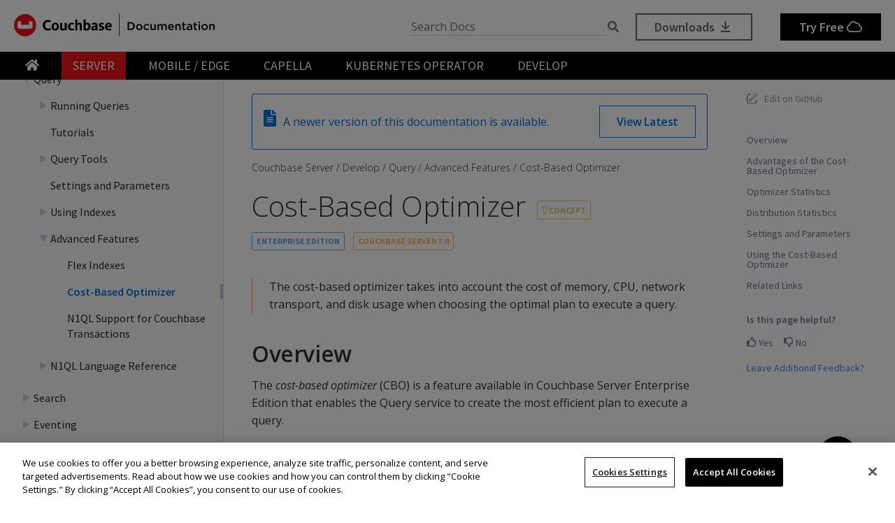

--- FILE ---
content_type: text/html
request_url: https://docs.couchbase.com/server/7.0/n1ql/n1ql-language-reference/cost-based-optimizer.html?ref=blog
body_size: 9195
content:
<!DOCTYPE html>
<html lang="en">
<head>
<meta charset="utf-8">
<meta http-equiv=content-security-policy content="default-src 'none'; script-src 'self' 'unsafe-eval' 'unsafe-inline' https:; style-src 'self' 'unsafe-inline' https:; font-src 'self' https://fonts.gstatic.com; frame-src 'self' https:; img-src 'self' data: https:; connect-src 'self' https:; worker-src blob:;">
<meta name="viewport" content="width=device-width,initial-scale=1.0">

<!-- Google Tag Manager -->
<script>(function(w,d,s,l,i){w[l]=w[l]||[];w[l].push({'gtm.start':
new Date().getTime(),event:'gtm.js'});var f=d.getElementsByTagName(s)[0],
j=d.createElement(s),dl=l!='dataLayer'?'&l='+l:'';j.async=true;j.src=
'https://metrics.couchbase.com/gtm.js?id='+i+dl;f.parentNode.insertBefore(j,f);
})(window,document,'script','dataLayer','GTM-MVPNN2');</script>
<!-- End Google Tag Manager -->
<title>Cost-Based Optimizer | Couchbase Docs</title>
<link rel="canonical" href="https://docs.couchbase.com/server/current/n1ql/n1ql-language-reference/cost-based-optimizer.html">
<link rel="stylesheet" href="../../../../_/css/site.css">
<script src="../../../../_/js/vendor/jquery.js"></script>
<script src="https://cdn.cookielaw.org/scripttemplates/otSDKStub.js" data-domain-script="748511ff-10bf-44bf-88b8-36382e5b5fd9"></script>
<script>function OptanonWrapper(){}</script>
<meta name="description" content="The cost-based optimizer takes into account the cost of memory, CPU, network transport, and disk usage when choosing the optimal plan to execute a query.">
<link rel="schema.dcterms" href="https://purl.org/dc/terms/">


<meta name="dcterms.subject" content="server">
<meta name="dcterms.identifier" content="7.0">
<meta name="page-url" content="/server/7.0/n1ql/n1ql-language-reference/cost-based-optimizer.html">
<meta name="page-nav-header-levels" content="0">
<meta name="page-chatbot-origin" content="https://d2sozpdiqok6m4.cloudfront.net">

<meta name="docsearch:component" content="server">
<meta name="docsearch:component_title" content="Couchbase Server">
<meta name="docsearch:cversion" content="7.0">
<meta name="docsearch:component_version" content="server@7.0">
<meta name="docsearch:module" content="n1ql">
<meta name="docsearch:breadcrumbs" content="Couchbase Server / Develop / Query / Advanced Features / Cost-Based Optimizer">
<meta name="docsearch:topic_type" content="concept">
<meta name="docsearch:version_rank" content="5">
<meta name="docsearch:status" content="Couchbase Server 7.0">
<meta name="docsearch:edition" content="Enterprise Edition">
<meta name="docsearch:page_rank" content="50">


<meta name="generator" content="Antora 3.1.10">
<link rel="icon" href="../../../../_/img/favicon.svg" type="image/svg+xml">
<link rel="icon" href="../../../../_/img/favicon.ico" type="image/x-icon" sizes="any">
</head>
<body class="article">
<noscript><iframe src="https://www.googletagmanager.com/ns.html?id=GTM-MVPNN2" height="0" width="0" style="display:none;visibility:hidden"></iframe></noscript>
<header class="header fixed-top">
  <div class="header-top-row">
      <div class="container">
          <nav class="navbar navbar-expand-md flex-nowrap justify-content-between navbar-new-top">
              <ul class="navbar-brand-list">
                <li class="brand-logo">
                  <a class="navbar-brand" href="https://www.couchbase.com">
                    <img src="../../../../_/img/couchbase-logo.svg" alt="Couchbase" />
                  </a>
                </li>
                <li>
                  <a class="navbar-brand cb-documentation"
                      href="https://docs.couchbase.com/home/index.html">
                    <img src="../../../../_/img/cb-documentation.svg" alt="Couchbase Documentation" class="cb-docs" />
                    <img src="../../../../_/img/cb-docs-hover.svg" alt="Couchbase Documentation" class="hide cb-hover-docs" />
                  </a>
                </li>
              </ul>
              <button class="navbar-burger" data-target="topbar-menu">
                <span></span>
                <span></span>
                <span></span>
              </button>

          </nav>
      </div>
  </div>
  <div class="header-bottom-row" id="topbar-menu">
    <div class="container">
        <nav  class="navbar navbar-new-bottom ">

              <div class="navbar-collapse collapse" id="navbar2">
                <ul class="navbar-nav w-100 justify-content-start">

                  <li class="nav-item "">
                    <a href="https://docs.couchbase.com/home/index.html" class="nav-link">
                      <i class="fas fa-home"></i>
                    </a>
                  </li>
                  <li class="nav-item nav-item-selected">
                    <a class="nav-link" href="../../../../home/server.html">
                      Server
                      
                    </a>
                  </li>
                  <li class="nav-item ">
                    <a class="nav-link" href="../../../../home/mobile.html">
                      Mobile / Edge
                      
                    </a>
                  </li>
                  <li class="nav-item ">
                    <a class="nav-link" href="../../../../home/cloud.html">
                      Capella
                      
                    </a>
                  </li>
                  <li class="nav-item ">
                    <a class="nav-link" href="../../../../operator/current/overview.html">
                      Kubernetes Operator
                      
                    </a>
                  </li>
                  <li class="nav-item ">
                    <a class="nav-link" href="../../../../home/developer.html">
                      Develop
                      
                    </a>
                    <ul class="nav-submenu">
                      <li class="nav-item nav-submenu-item ">
                        <a class="nav-link nav-submenu-link" href="../../../../home/sdk.html">
                          Operational SDKs
                        </a>
                      </li>
                      <li class="nav-item nav-submenu-item ">
                        <a class="nav-link nav-submenu-link" href="../../../../home/analytics-sdk.html">
                          Analytics SDKs
                        </a>
                      </li>
                    </ul>
                  </li>
                </ul>
              </div>
              <div class="primary-action">
                <div class="navbar-item search" id="search">
                  <input class="dataLayer query" type="text" placeholder="Search Docs"><i class="fas fa-search"></i>
                </div>
                <a class="btn btn-primary btn-grey-reverse" onclick="(window.dataLayer=window.dataLayer||[]).push({'event':'customEvent', 'category':'CTA', 'action':'Button Click',  'label':'Download'});" href="https://www.couchbase.com/downloads">
                  Downloads
                  <i class="far fa-arrow-to-bottom fa-fw"></i>
                </a>
                <a href="https://cloud.couchbase.com/sign-up" class="btn btn-primary" onclick="(window.dataLayer=window.dataLayer||[]).push({'event':'customEvent', 'category':'CTA', 'action':'Button Click',  'label':'Free Trial'});" >
                  Try Free
                  <i class="far fa-cloud fa-fw"></i>
                </a>
              </div>

        </nav>
    </div>
   </div>
</header>
<div class="body container">
<aside class="nav left-sidebar">
  <div class="nav-container">
    <a href="#" class="menu-expand-toggle"><span>Navigation</span><i class="fas fa-times-circle"></i><i class="fas fa-chevron-circle-left"></i></a>
    <template id="page-versions" style="display: none">
      <select class="version_list" data-component="server">
        <option value="8.0" data-url="../../../current/n1ql/n1ql-language-reference/cost-based-optimizer.html">8.0</option>
        <option value="7.6" data-url="../../../7.6/n1ql/n1ql-language-reference/cost-based-optimizer.html">7.6</option>
        <option value="7.2" data-url="../../../7.2/n1ql/n1ql-language-reference/cost-based-optimizer.html">7.2</option>
        <option value="7.1" data-url="../../../7.1/n1ql/n1ql-language-reference/cost-based-optimizer.html">7.1</option>
        <option value="7.0" data-url="cost-based-optimizer.html" selected>7.0</option>
      </select>
    </template>
  </div>
</aside>
<aside class="toc sidebar"
      data-title="Contents"
      data-levels="1">
  <div class="sidebar-box">
    <div class="tools" role="navigation">
<ul>
<li class="tool edit"><a href="https://github.com/couchbase/docs-server/edit/release/7.0/modules/n1ql/pages/n1ql-language-reference/cost-based-optimizer.adoc" title="Edit Page" target="_blank" rel="noopener" class="remove-ext-icon">Edit on GitHub</a></li>
</ul>
</div>
    <div class="toc-menu"></div>
    <div class="is-this-helpful-box">
      <h4> Is this page helpful?</h4>
      <div class="btn-row">
        <a href="#" class="like-btn helpful-btn" id="yesBtn" data-page-rating="like" >
                <i class="far fa-thumbs-up"></i>
            Yes

            </a>
        <a href="#" class="dislike-btn helpful-btn" id="noBtn"  data-page-rating="dislike"> <i class="far fa-thumbs-down"></i> No</a>
      </div>
      <div class="any-feedback">
        <a href="#" class="btn any-feedback-btn" id="myCustomTrigger">Leave Additional Feedback? </a>
      </div>
      <div class="dialog-box" id="dialogBox">
        <form>
            <div class="form-group " id="additionalFeedbackBox">
              <textarea class="input-control feed-back-msg" rows="8" placeholder="Any Additonal Feedback?"></textarea>

              <div class="action-btn-row ">
                <a href="#" class="skip-btn" id="skipBtnMsg">Skip</a>
                  <button class="submit-btn btn blue-btn disabled" > Submit  </button>
                  <a href="#" class="info-btn"><i class="fas fa-info-circle"></i></a>
              </div>


            </div>

        </form>

      </div>
    </div>
  </div>

</aside>

<div class="feedback-modal modal-popup">
  <div class="modal-popup-dialogue">
    <div class="popup-header">
      <a href="#" class="close-popup"><i class="fa fa-times"></i></a>
    </div>
    <div class="popup-content">
      <p>
        Please use the form below to provide your feedback. Because your feedback is valuable to us,
         the information you submit in this form is recorded in our issue tracking system (JIRA), which is publicly available.
        You can track the status of your feedback using the ticket number displayed in the dialog once you submit the form.
      </p>
    </div>
  </div>
</div>

<main class="article" data-ceiling="topbar">
<div class="article-banner">
<i class="fas fa-file-alt"></i> <p>A newer version of this documentation is available.</p>
<a class="btn" href="../../../current/n1ql/n1ql-language-reference/cost-based-optimizer.html">View Latest</a>
</div>
<div class="article-header">
<nav class="crumbs" aria-label="breadcrumbs">
<ul>
<li class="crumb"><a href="../../introduction/intro.html">Couchbase Server</a></li>
<li class="crumb">Develop</li>
<li class="crumb"><a href="../query.html">Query</a></li>
<li class="crumb"><a href="../advanced.html">Advanced Features</a></li>
<li class="crumb"><a href="cost-based-optimizer.html">Cost-Based Optimizer</a></li>
</ul>
</nav>
</div>
<article class="doc">
<div class="page-heading-title">
<h1 class="page">Cost-Based Optimizer</h1>

<div class="labels">
<ul>
<li class="concept"><span><i class="far fa-lightbulb"></i> concept</span></li>
</ul>
</div>

<div class="labels">
<ul>
<li class="edition"><a href="https://www.couchbase.com/products/editions">Enterprise Edition</a></li>
<li class="status"><span>Couchbase Server 7.0</span></li>
</ul>
</div>

</div>
<div class="contributor-list-box">
<span class="last-commit-date" id="commitdate">    </span>
<ul id="contributorList"></ul>
<span  id="otherContributor"> + </span>
</div><div id="preamble">
<div class="sectionbody">
<div class="quoteblock abstract">
<blockquote>
The cost-based optimizer takes into account the cost of memory, CPU, network transport, and disk usage when choosing the optimal plan to execute a query.
</blockquote>
</div>
</div>
</div>
<div class="sect1">
<h2 id="overview"><a class="anchor" href="#overview"></a>Overview</h2>
<div class="sectionbody">
<div class="paragraph">
<p>The <em>cost-based optimizer</em> (CBO) is a feature available in Couchbase Server Enterprise Edition that enables the Query service to create the most efficient plan to execute a query.</p>
</div>
<div class="paragraph">
<p>The execution of a query involves <a href="../../learn/services-and-indexes/services/query-service.html#query-execution" class="xref page">many possible operations</a>: scan, fetch, join, filter, and so on.
When the query processor is planning the query execution, there may be several possible choices for each operation: for example, there may be different possible indexes, or a choice of join types.
With each of these operations, some of these choices are quicker and more efficient than others.
The query processor attempts to choose the most efficient options when creating the query execution plan.
The legacy <a href="../../learn/services-and-indexes/services/query-service.html#query-service-architecture" class="xref page">rules-based optimizer</a> (RBO), as its name suggests, takes a rules-based approach; but this does not always lead to the optimum query plan.</p>
</div>
<div class="paragraph">
<p>The cost-based optimizer uses metadata and statistics to estimate the amount of processing (memory, CPU, network traffic, and I/O) required for each operation.
It compares the cost of alternative routes, and then selects the query-execution plan with the least cost.</p>
</div>
<div class="imageblock">
<div class="content">
<img src="../_images/cbo_query_execution_flow.png" alt="Query execution flow">
</div>
<div class="title">Figure 1. Query execution flow, showing the cost-based optimizer using statistics and metadata</div>
</div>
<div class="paragraph">
<p>The cost-based optimizer can generate a query plan for <a href="selectintro.html" class="xref page">SELECT</a>, <a href="update.html" class="xref page">UPDATE</a>, <a href="delete.html" class="xref page">DELETE</a>, <a href="merge.html" class="xref page">MERGE</a>, and <a href="insert.html" class="xref page">INSERT INTO with SELECT</a> queries.</p>
</div>
<div class="sidebarblock">
<div class="content">
<div class="paragraph">
<p>As an analogy, imagine that you need to travel from one side of a major city to the other by train.
There may be many options available to you: commuter rail, metro, or light rail.
You may also need to change from one service to another at an interchange station, perhaps more than once.
By combining the fastest services with the smallest number of changes and the shortest wait time at each interchange, you can get to your destination in the most efficient way.</p>
</div>
<div class="paragraph">
<p>Of course, to plan your route, you need to have knowledge of the train frequencies, the size and accessibility of the interchange stations, and how busy the services are likely to be at the time when you travel.
Each of these factors imposes a cost on the options that are available to you.
If you have a greater knowledge and experience of the city&#8217;s rail network, you will be better informed about these costs, and better able to plan the optimum journey.</p>
</div>
</div>
</div>
</div>
</div>
<div class="sect1">
<h2 id="advantages"><a class="anchor" href="#advantages"></a>Advantages of the Cost-Based Optimizer</h2>
<div class="sectionbody">
<div class="paragraph">
<p>The cost-based optimizer calculates a cost for a query plan that takes into consideration resource usages during query execution, thus can potentially generate an optimum query plan.</p>
</div>
<div class="sect2">
<h3 id="index-selection"><a class="anchor" href="#index-selection"></a>Index Selection</h3>
<div class="paragraph">
<p>The cost-based optimizer takes into consideration the characteristics of each qualified index, and thus can better differentiate among similar indexes.
The cost-based optimizer also reduces the need for intersect scans since it can better determine whether one index is better than another index based on cost information.</p>
</div>
</div>
<div class="sect2">
<h3 id="join-method"><a class="anchor" href="#join-method"></a>Join Method</h3>
<div class="paragraph">
<p>In Couchbase Server Enterprise Edition, two join methods are supported: nested-loop join and hash join.
With the legacy <a href="../../learn/services-and-indexes/services/query-service.html#query-service-architecture" class="xref page">rules-based optimizer</a>, nested-loop join is used by default, and hash join is only considered when a USE HASH hint is specified.
With the cost-based optimizer, both join methods are considered, and the optimizer chooses a join method based on cost information.</p>
</div>
</div>
</div>
</div>
<div class="sect1">
<h2 id="optimizer-stats"><a class="anchor" href="#optimizer-stats"></a>Optimizer Statistics</h2>
<div class="sectionbody">
<div class="paragraph">
<p>The cost-based optimizer uses keyspace statistics, index statistics, and distribution statistics.
Before you can use the cost-based optimizer with a query, you <em>must</em> first gather the statistics that it needs using the <a href="updatestatistics.html" class="xref page">UPDATE STATISTICS</a> statement.</p>
</div>
<div class="paragraph">
<p>If the cost-based optimizer cannot properly calculate cost information for any step of a query plan, e.g. due to lack of the necessary optimizer statistics, the Query service falls back on the <a href="../../learn/services-and-indexes/services/query-service.html#query-service-architecture" class="xref page">rules-based N1QL optimizer</a> to generate a query plan.</p>
</div>
<div class="paragraph">
<p>The cost-based optimizer uses the following statistics.</p>
</div>
<div class="paragraph">
<p>For keyspaces:</p>
</div>
<div class="ulist">
<ul>
<li>
<p>The number of documents in the keyspace.</p>
</li>
<li>
<p>The average document size.</p>
</li>
</ul>
</div>
<div class="paragraph">
<p>For indexes using standard index storage:</p>
</div>
<div class="ulist">
<ul>
<li>
<p>The number of items in the index.</p>
</li>
<li>
<p>The number of index pages.</p>
</li>
<li>
<p>The resident ratio.</p>
</li>
<li>
<p>The average item size.</p>
</li>
<li>
<p>The average page size.</p>
</li>
<li>
<p>The number of documents indexed.</p>
</li>
</ul>
</div>
<div class="paragraph">
<p>For indexes using memory-optimized index storage:</p>
</div>
<div class="ulist">
<ul>
<li>
<p>The number of items in the index.</p>
</li>
<li>
<p>The average item size.</p>
</li>
</ul>
</div>
<div class="paragraph">
<p>For data:</p>
</div>
<div class="ulist">
<ul>
<li>
<p>Distribution statistics&#8201;&#8212;&#8201;refer to <a href="#distribution-stats">the section below</a>.</p>
</li>
</ul>
</div>
</div>
</div>
<div class="sect1">
<h2 id="distribution-stats"><a class="anchor" href="#distribution-stats"></a>Distribution Statistics</h2>
<div class="sectionbody">
<div class="paragraph">
<p>The cost-based optimizer can collect distribution statistics on predicate expressions.
These predicate expressions may be fields, nested fields, array expressions, or any of the expressions supported as an index key.</p>
</div>
<div class="paragraph">
<p>The distribution statistics enable the optimizer to estimate the cost for predicates like <code>c1 = 100</code>, <code>c1 &gt;= 20</code>, or <code>c1 &lt; 150</code>.
They also enable cost estimates for join predicates such as <code>t1.c1 = t2.c2</code>, assuming distribution statistics exist for both <code>t1.c1</code> and <code>t2.c2</code>.</p>
</div>
<div class="sect2">
<h3 id="distribution-bins"><a class="anchor" href="#distribution-bins"></a>Distribution Bins</h3>
<div class="paragraph">
<p>The optimizer takes a sample of the values returned by the expression across the keyspace.
These sample values are sorted into <em>distribution bins</em> by data type and value.</p>
</div>
<div class="olist arabic">
<ol class="arabic">
<li>
<p>Values with different data types are placed into separate distribution bins.
(A field may contain values of several different data types across documents.)</p>
</li>
<li>
<p>After being separated by data type, values are sorted further into separate bins depending on their value.</p>
</li>
</ol>
</div>
<div class="paragraph">
<p>The distribution bins are of approximately equal size, except for the last distribution bin for each data type, which could be a partial bin.</p>
</div>
</div>
<div class="sect2">
<h3 id="overflow-bins"><a class="anchor" href="#overflow-bins"></a>Overflow Bins</h3>
<div class="paragraph">
<p>For each distribution bin, the number of distinct values is calculated, as a fraction of the total number of documents.</p>
</div>
<div class="paragraph">
<p>If a particular value is highly duplicated and represents more than 25% of a distribution bin, it is removed from the distribution bin and placed in an <em>overflow bin</em>.
MISSING, NULL, or boolean values are always placed in an overflow bin.</p>
</div>
</div>
<div class="sect2">
<h3 id="boundary-bins"><a class="anchor" href="#boundary-bins"></a>Boundary Bins</h3>
<div class="paragraph">
<p>Each distribution bin has a maximum value, which acts as the minimum value for the next bin.</p>
</div>
<div class="paragraph">
<p>A <em>boundary bin</em> containing no values is created before the first distribution bin of each different data type.
The boundary bin contains no values.
This provides the minimum value for the first bin of each type.</p>
</div>
</div>
<div class="sect2">
<h3 id="histogram"><a class="anchor" href="#histogram"></a>Histogram</h3>
<div class="paragraph">
<p>The boundary bins, distribution bins, and overflow bins for each data type are chained together in the <a href="datatypes.html#collation" class="xref page">default ascending collation order</a> used for N1QL data types:</p>
</div>
<div class="ulist">
<ul>
<li>
<p>MISSING</p>
</li>
<li>
<p>NULL</p>
</li>
<li>
<p>FALSE</p>
</li>
<li>
<p>TRUE</p>
</li>
<li>
<p>number</p>
</li>
<li>
<p>string</p>
</li>
<li>
<p>array</p>
</li>
<li>
<p>object</p>
</li>
<li>
<p>binary (non-JSON)</p>
</li>
</ul>
</div>
<div class="paragraph">
<p>This forms a histogram of statistics for the index-key expression across multiple data types.</p>
</div>
<div class="imageblock">
<div class="content">
<img src="../_images/cbo_distribution_bins.png" alt="Distribution bins">
</div>
<div class="title">Figure 2. Distribution bins and boundary bins for integers, strings, and arrays</div>
</div>
</div>
<div class="sect2">
<h3 id="resolution"><a class="anchor" href="#resolution"></a>Resolution</h3>
<div class="paragraph">
<p>The number of distribution bins is determined by the <em>resolution</em>.</p>
</div>
<div class="paragraph">
<p>The default resolution is <code>1.0</code>, meaning each distribution bin contains 1% of the documents, and therefore 100 bins are required.
The minimum resolution is <code>0.02</code> (5000 distribution bins) and the maximum is <code>5.0</code> (20 distribution bins).
The cost-based optimizer calculates the bin size based on the resolution and the number of documents in the collection.</p>
</div>
<div class="paragraph">
<p>The resolution can be specified when you use the <a href="updatestatistics.html" class="xref page">UPDATE STATISTICS</a> statement.</p>
</div>
</div>
<div class="sect2">
<h3 id="sample-size"><a class="anchor" href="#sample-size"></a>Sample Size</h3>
<div class="paragraph">
<p>The size of the sample that is collected when gathering statistics is determined by the <em>sample size</em>.</p>
</div>
<div class="paragraph">
<p>The cost-based optimizer calculates a default minimum sample size based on the resolution information.
You can optionally specify the sample size when you use the <a href="updatestatistics.html" class="xref page">UPDATE STATISTICS</a> statement.</p>
</div>
<div class="paragraph">
<p>If you do not specify a sample size, or if the specified sample size is smaller than the default minimum sample size, the default minimum sample size is used instead.</p>
</div>
</div>
</div>
</div>
<div class="sect1">
<h2 id="settings-and-parameters"><a class="anchor" href="#settings-and-parameters"></a>Settings and Parameters</h2>
<div class="sectionbody">
<div class="paragraph">
<p>The cost-based optimizer is enabled by default.
You can enable or disable it as required.</p>
</div>
<div class="ulist">
<ul>
<li>
<p>The <a href="../../settings/query-settings.html#use_cbo_req" class="xref page">request-level</a> <code>use_cbo</code> parameter specifies whether the cost-based optimizer is enabled per request.
If a request does not include this parameter, the node-level setting is used.</p>
</li>
<li>
<p>The <a href="../../settings/query-settings.html#use-cbo-srv" class="xref page">node-level</a> <code>use-cbo</code> setting specifies whether the cost-based optimizer is enabled for a single query node.
It defaults to <code>true</code>.</p>
</li>
<li>
<p>The <a href="../../settings/query-settings.html#queryUseCBO" class="xref page">cluster-level</a> <code>queryUseCBO</code> setting enables you to specify the node-level setting for all the nodes in the cluster.</p>
</li>
</ul>
</div>
<div class="paragraph">
<p>You can also enable or disable the cost-based optimizer using the <a href="../../manage/manage-settings/general-settings.html#query-settings" class="xref page">Query Settings</a> in the Couchbase Web Console.</p>
</div>
<div class="paragraph">
<p>If the cost-based optimizer is not enabled, the Query service falls back on the <a href="../../learn/services-and-indexes/services/query-service.html#query-service-architecture" class="xref page">rules-based N1QL optimizer</a>.</p>
</div>
</div>
</div>
<div class="sect1">
<h2 id="operations"><a class="anchor" href="#operations"></a>Using the Cost-Based Optimizer</h2>
<div class="sectionbody">
<div class="paragraph">
<p>When enabled, the optimizer performs the following tasks when a query is executed:</p>
</div>
<div class="olist arabic">
<ol class="arabic">
<li>
<p>Rewrite the query if necessary, in the same manner as the previous rules-based optimizer.</p>
</li>
<li>
<p>Use the distribution histogram and index statistics to estimate the <em>selectivity</em> of a predicate&#8201;&#8212;&#8201;that is, the number of documents that the optimizer expects to retrieve which satisfy this predicate.</p>
</li>
<li>
<p>Use the selectivity to estimate the <em>cardinality</em>&#8201;&#8212;&#8201;that is, the number of documents remaining after all applicable predicates are applied.</p>
</li>
<li>
<p>Use the cardinality to estimate the cost of different access paths.</p>
</li>
<li>
<p>Compare the costs and generate a query execution plan with the lowest cost.</p>
</li>
</ol>
</div>
<div class="paragraph">
<p>As described above, the cost-based optimizer can choose the optimal join method for each join, but does not yet rewrite the query to use the optimal join ordering.</p>
</div>
<div class="paragraph">
<p>The optimizer adds cost and cardinality estimates to every step in the query plan.
You can see these estimates using the <a href="explain.html" class="xref page">EXPLAIN</a> command.
Refer to the documentation for the <a href="updatestatistics.html" class="xref page">UPDATE STATISTICS</a> statement to see examples of how to generate optimizer statistics, and queries that use these optimizer statistics to calculate cost information in order to generate a query plan.</p>
</div>
</div>
</div>
<div class="sect1">
<h2 id="related-links"><a class="anchor" href="#related-links"></a>Related Links</h2>
<div class="sectionbody">
<div class="ulist">
<ul>
<li>
<p><a href="updatestatistics.html" class="xref page">UPDATE STATISTICS</a> statement</p>
</li>
<li>
<p>Blog post: <a href="https://blog.couchbase.com/?p=7384&amp;preview=true" target="_blank" rel="noopener">Cost Based Optimizer for Couchbase N1QL</a></p>
</li>
</ul>
</div>
</div>
</div>
</article>
</main>
</div>
<footer class="footer">
  <div class="container">
    <div class="footer-links">
      <div class="col">
        <div class="footer-logo">
          <a href="https://www.couchbase.com" class="icon">
            <img src="../../../../_/img/couchbase-logo.svg" alt="Couchbase">
          </a>
        </div>
      </div>
      <div class="col">
        <ul>
          <li><a href="https://docs.couchbase.com" target="_blank" rel="noopener">Documentation</a></li>
          <li><a href="https://forums.couchbase.com" target="_blank" rel="noopener">Forums</a></li>
          <li><a href="https://support.couchbase.com" target="_blank" rel="noopener">Support</a></li>
        </ul>
      </div>
      <div class="col">
        <ul>
          <li><a href="https://developer.couchbase.com" target="_blank" rel="noopener">Developer Portal</a></li>
          <li><a href="https://blog.couchbase.com" target="_blank" rel="noopener">Blog</a></li>
          <li><a href="https://www.couchbase.com/resources">Resources</a></li>
        </ul>
      </div>
      <div class="col">
        <ul>
          <li><a href="https://www.couchbase.com/get-started-developing-nosql">Get Started</a></li>
          <li><a href="https://www.couchbase.com/downloads">Downloads</a></li>
          <li><a href="https://learn.couchbase.com/store?utf8=%E2%9C%93&ss=1&ct=78327&commit=Filter" target="_blank" rel="noopener">Training</a></li>
        </ul>
      </div>
      <div class="col">
        <ul class="social-icons">
          <li>
            <svg  width="14" height="14" viewBox="0 0 32.1 26.1"> <path id="twitter" class="cls-1" d="M32,7.1a11.836,11.836,0,0,1-3.8,1,6.462,6.462,0,0,0,2.9-3.6,12.606,12.606,0,0,1-4.2,1.6A6.492,6.492,0,0,0,22.1,4a6.594,6.594,0,0,0-6.6,6.6,7.719,7.719,0,0,0,.2,1.5A18.458,18.458,0,0,1,2.2,5.2a6.294,6.294,0,0,0-.9,3.3A6.765,6.765,0,0,0,4.2,14a6.109,6.109,0,0,1-3-.8v.1a6.543,6.543,0,0,0,5.3,6.4,4.678,4.678,0,0,1-1.7.2,4.869,4.869,0,0,1-1.2-.1,6.679,6.679,0,0,0,6.1,4.6,12.917,12.917,0,0,1-8.2,2.8,9.151,9.151,0,0,1-1.6-.1,18.438,18.438,0,0,0,10.1,3c12.1,0,18.7-10,18.7-18.7v-.8A13.336,13.336,0,0,0,32,7.2Z" transform="translate(0.1 -4)"/></svg>
            <a href="https://twitter.com/couchbase" class="icon">
              Twitter
            </a>
          </li>
          <li>
          <svg  width="14" height="14" viewBox="0 0 32 32"> <path id="linkedin" class="cls-1" d="M29,0H3A3.076,3.076,0,0,0,0,3V29a3.009,3.009,0,0,0,3,3H29a2.946,2.946,0,0,0,3-3V3A3.009,3.009,0,0,0,29,0ZM12,26H8V12h4ZM10,10a2,2,0,1,1,2-2A2.006,2.006,0,0,1,10,10ZM26,26H22V18a2,2,0,0,0-4,0v8H14V12h4v2.5c.8-1.1,2.1-2.5,3.5-2.5A4.736,4.736,0,0,1,26,17Z"/></svg>
              <a href="https://www.linkedin.com/company/couchbase" class="icon">
             Linkedin
            </a>
          </li>
          <li>
            <svg  width="14" height="14" viewBox="0 0 32 32"> <path id="facebook" class="cls-1" d="M29,0H3A2.652,2.652,0,0,0,0,3V29a2.652,2.652,0,0,0,3,3H16V18H12V14h4V12a6.452,6.452,0,0,1,6-6h4v4H22a2.151,2.151,0,0,0-2,2v2h6l-1,4H20V32h9a2.652,2.652,0,0,0,3-3V3A2.652,2.652,0,0,0,29,0Z"/></svg>
            <a href="https://www.facebook.com/Couchbase" class="icon">
            Facebook
            </a>
          </li>
        </ul>
      </div>
    </div>
    <div class="footer-terms">
      <div class="footer-terms-copyright">
          <span>© 2026 
            Couchbase and the Couchbase logo are registered trademarks of Couchbase, Inc.
            All third party trademarks (including logos and icons) referenced by Couchbase, Inc. remain the property of their respective owners.
          </span>
      </div>
      <div class="footer-terms-links">
        <a href="https://www.couchbase.com/terms-of-use">Terms of Use</a>
        <a href="https://www.couchbase.com/privacy-policy">Privacy Policy</a>
        <a href="https://www.couchbase.com/cookie-policy">Cookie Policy</a>
        <a href="https://www.couchbase.com/support-policy">Support Policy</a>
        <a href="https://info.couchbase.com/unsubscribe-or-manage-preferences.html" target="_blank" rel="noopener">Marketing Preference Center</a>
      </div>
    </div>
  </div>
</footer>
<script src="../../../../_/js/site-navigation-data.js"></script>
<script id="page-navigation-group" type="application/json">
{"title":"Server","components":["server","enterprise-analytics"],"url":"/home/server.html","latestVersions":{"server":"8.0","enterprise-analytics":"2.1"}}
</script>
<template id="run-code-panel">
<div class="action-panel">
  <form class="action-panel-control" method="POST" action="https://couchbase.live/run" target="run-code-output">
    <input type="hidden" name="lang">
    <input type="hidden" name="code">
    <input type="hidden" name="from" value="docs">
    <div class="controls">
      <button class="control-button rerun" type="submit"><i class="fas fa-redo"></i></button>
      <span class="shell-name control-label">Output</span>
      <button class="control-button close"><i class="fas fa-times"></i> Close</button>
    </div>
  </form>
  <iframe class="run-code-output" name="run-code-output"></iframe>
</div>
</template>

<script id="site-script" src="../../../../_/js/vendor/chatbox-ui.js"></script>

<script id="site-script" src="../../../../_/js/site.js"></script>
<script async src="../../../../_/js/vendor/tabs.js" data-sync-storage-key="preferred-tab"></script>
<script defer src="../../../../_/js/vendor/fontawesome-icon-defs.js"></script>
<script defer src="../../../../_/js/vendor/fontawesome.js" data-search-pseudo-elements="true"></script>
<script async src="../../../../_/js/vendor/highlight.js"></script>
<script async id="search-script" src="../../../../_/js/vendor/docsearch.js" data-app-id="NI1G57N08Q" data-api-key="0b46f6ae103569b12c0d4bfe4842f4ba" data-index-name="hosted-crawler-docs-site-index" data-stylesheet="../../../../_/css/vendor/docsearch.css"></script>
<script async id="feedback-script" src="../../../../_/js/vendor/feedback.js?v=1" data-collector-id="709818cb"></script>
</body>
</html>


--- FILE ---
content_type: text/html
request_url: https://d2sozpdiqok6m4.cloudfront.net/
body_size: 539
content:
<!doctype html><html lang=""><head><meta charset="utf-8"><meta name="viewport" content="width=device-width,initial-scale=1,maximum-scale=1,user-scalable=no,minimal-ui"><link rel="icon" href="/favicon.png"><title>Couchbase Chatbot</title><script defer="defer" src="/chunk-vendors.min.js"></script><script defer="defer" src="/app.min.js"></script><link href="/css/chunk-vendors.364bdbb7.css" rel="stylesheet"><link href="/css/app.0425a06a.css" rel="stylesheet"></head><body><noscript><strong>We're sorry but Couchbase Chatbot doesn't work properly without JavaScript enabled. Please enable it to continue.</strong></noscript><div id="lex-app"></div></body></html>

--- FILE ---
content_type: text/css
request_url: https://docs.couchbase.com/_/css/site.css
body_size: 15585
content:
@import url("https://fonts.googleapis.com/css?family=Source+Sans+Pro:400,600,700&display=swap");@import url("https://fonts.googleapis.com/css2?family=Open+Sans:ital,wght@0,300;0,400;0,600;0,700;1,300;1,400;1,600;1,700&display=swap");@import url("https://fonts.googleapis.com/css2?family=Source+Code+Pro:wght@300;400;500;600;700&display=swap");@import url("https://fonts.googleapis.com/css?family=Source+Sans+Pro:300,400,600,700&display=swap");.fixed-top{position:fixed;top:0;right:0;left:0;z-index:6}.btn{font-family:Source Sans Pro,sans-serif;font-size:1.125rem}.btn-primary{padding:5px 15px;font-weight:600;margin-left:2.5rem;border:2px solid #000;background:#000;color:#fff}.btn-grey-reverse{border:2px solid #666;background:#fff;color:#666}@media screen and (min-width:768px){.btn-primary{padding:8px 25px}}@font-face{font-family:Gotham;font-style:normal;font-weight:400;src:url(../font/gotham-book.woff) format("woff")}@font-face{font-family:Gotham;font-style:normal;font-weight:500;src:url(../font/gotham-medium.woff) format("woff")}@font-face{font-family:Gotham;font-style:normal;font-weight:300;src:url(../font/gotham-light.woff) format("woff")}@font-face{font-family:Gotham;font-style:normal;font-weight:700;src:url(../font/gotham-bold.woff) format("woff")}@font-face{font-family:Roboto Mono;font-style:normal;font-weight:400;src:local("Roboto Mono"),local("RobotoMono-Regular"),url(../font/roboto-mono-latin-400.woff2) format("woff2"),url(../font/roboto-mono-latin-400.woff) format("woff")}@font-face{font-family:Roboto Mono;font-style:normal;font-weight:500;src:local("Roboto Mono Medium"),local("RobotoMono-Medium"),url(../font/roboto-mono-latin-500.woff2) format("woff2"),url(../font/roboto-mono-latin-500.woff) format("woff")}*,:after,:before{-webkit-box-sizing:inherit;box-sizing:inherit}html{-webkit-box-sizing:border-box;box-sizing:border-box;-webkit-text-size-adjust:100%;-moz-text-size-adjust:100%;-ms-text-size-adjust:100%;text-size-adjust:100%}body,html{height:100%}body{color:#333;font-family:Open Sans,sans-serif;line-height:160%;margin:0;scroll-behavior:smooth}body.rest-api{scroll-behavior:auto}a{color:#0074e0;outline:none;text-decoration:none;font-family:Open Sans,sans-serif}a:focus,a:hover{text-decoration:underline;color:#73b3ee}a:active{color:#2689e5}button,input,select{font-family:inherit;outline:none}button{cursor:pointer;font-size:inherit;line-height:inherit}button::-moz-focus-inner{border:0}code,kbd,pre{font-family:Source Code Pro,monospace}code{background-color:#fff0db;word-spacing:-.125em;color:#292b36}#redoc code{background-color:inherit;color:inherit}a code{color:#0074e0;background-color:transparent}html code{-ms-hyphens:none;hyphens:none}b,strong{font-weight:600}small{font-size:.8em}em,i{font-style:italic;font-family:Open Sans,sans-serif;font-weight:400}.container,.container-fluid{margin:0 auto;padding:0 1.25rem}@media (max-width:992px){.container,.container-fluid{padding:0 2rem}}@media (max-width:767px){.container,.container-fluid{padding:0 1.75rem}}.hide,.hide-nav{display:none}@media screen and (min-width:992px){.body.container{padding-left:0}}[type=checkbox]:checked,[type=checkbox]:not(:checked){position:absolute;left:-9999px}[type=checkbox]:checked+label,[type=checkbox]:not(:checked)+label{position:relative;padding-left:2rem;cursor:pointer;display:inline-block}[type=checkbox]:checked+label:before,[type=checkbox]:not(:checked)+label:before{content:"";position:absolute;left:0;top:0;width:25px;height:25px;border:1px solid #bfbfbf;background:#f9f9f9;border-radius:3px;display:inline-block}[type=checkbox]:checked+label:after,[type=checkbox]:not(:checked)+label:after{content:"\2713\0020";position:absolute;top:0;left:0;font-size:.875rem;line-height:.8;color:#fff;-webkit-transition:all .2s;transition:all .2s;width:25px;height:25px;display:-webkit-box;display:-ms-flexbox;display:flex;-webkit-box-align:center;-ms-flex-align:center;align-items:center;-webkit-box-pack:center;-ms-flex-pack:center;justify-content:center;background-color:#0074e0;border-radius:3px}[type=checkbox]:not(:checked)+label:after{opacity:0;-webkit-transform:scale(0);transform:scale(0)}.active[type=checkbox]+label:after,[type=checkbox]:checked+label:after{opacity:1;-webkit-transform:scale(1);transform:scale(1)}[type=checkbox]:disabled:checked+label:before,[type=checkbox]:disabled:not(:checked)+label:before{-webkit-box-shadow:none;box-shadow:none;border-color:#bbb;background-color:#ddd}[type=checkbox]:disabled:checked+label:after{color:#999}[type=checkbox]:disabled+label{color:#aaa}label:hover:before{border:2px solid #4287d6;outline:none}label,label:active,label:after,label:before,label:focus{outline:none;outline-width:0}.mt-0{margin-top:0!important}.mt-1{margin-top:.5rem!important}.mt-2{margin-top:.75rem!important}.mt-3{margin-top:1rem!important}.mt-4{margin-top:1.5rem!important}.mt-5{margin-top:2rem!important}.mb-0{margin-bottom:0!important}.mb-1{margin-bottom:.5rem!important}.mb-2{margin-bottom:.75rem!important}.mb-3{margin-bottom:1rem!important}.mb-4{margin-bottom:1.5rem!important}.mb-5{margin-bottom:2rem!important}@media screen and (min-width:740px){.mt-sm-0{margin-top:0!important}.mt-sm-1{margin-top:.5rem!important}.mt-sm-2{margin-top:.75rem!important}.mt-sm-3{margin-top:1rem!important}.mt-sm-4{margin-top:1.5rem!important}.mt-sm-5{margin-top:2rem!important}.mb-sm-0{margin-bottom:0!important}.mb-sm-1{margin-bottom:.5rem!important}.mb-sm-2{margin-bottom:.75rem!important}.mb-sm-3{margin-bottom:1rem!important}.mb-sm-4{margin-bottom:1.5rem!important}.mb-sm-5{margin-bottom:2rem!important}}@media screen and (min-width:993px){.container-fluid{padding:0;margin:0 auto}.mt-md-0{margin-top:0!important}.mt-md-1{margin-top:.5rem!important}.mt-md-2{margin-top:.75rem!important}.mt-md-3{margin-top:1rem!important}.mt-md-4{margin-top:1.5rem!important}.mt-md-5{margin-top:2rem!important}.mb-md-0{margin-bottom:0!important}.mb-md-1{margin-bottom:.5rem!important}.mb-md-2{margin-bottom:.75rem!important}.mb-md-3{margin-bottom:1rem!important}.mb-md-4{margin-bottom:1.5rem!important}.mb-md-5{margin-bottom:2rem!important}}@media screen and (min-width:1200px){.mt-lg-0{margin-top:0!important}.mt-lg-1{margin-top:.5rem!important}.mt-lg-2{margin-top:.75rem!important}.mt-lg-3{margin-top:1rem!important}.mt-lg-4{margin-top:1.5rem!important}.mt-lg-5{margin-top:2rem!important}.mb-lg-0{margin-bottom:0!important}.mb-lg-1{margin-bottom:.5rem!important}.mb-lg-2{margin-bottom:.75rem!important}.mb-lg-3{margin-bottom:1rem!important}.mb-lg-4{margin-bottom:1.5rem!important}.mb-lg-5{margin-bottom:2rem!important}}div.body{display:-webkit-box;display:-ms-flexbox;display:flex;margin-top:7.1rem;word-wrap:break-word}.navbar-margin{margin-bottom:68px;margin-top:6rem}main{-webkit-box-flex:1;-ms-flex:1;flex:1;min-width:0}.nav{-webkit-box-flex:0;-ms-flex:0 0 0%;flex:0 0 0%;width:20rem}aside.toc.sidebar{display:none;-webkit-box-ordinal-group:2;-ms-flex-order:1;order:1;-webkit-box-flex:0;-ms-flex:none;flex:none;width:13rem}@media screen and (min-width:993px){div.body{min-height:calc(100vh - 7.1rem)}.nav{visibility:visible;-ms-flex-preferred-size:auto;flex-basis:auto}}@media screen and (min-width:1200px){aside.toc.embedded{display:none}aside.toc.sidebar{display:block}}@media screen and (max-width:767px){div.body{margin-top:4.2rem}}.left-sidebar{width:20rem}.nav-container{position:fixed;z-index:1;width:320px;background:#f9f9f9;scrollbar-width:thin;scrollbar-color:#c1c1c1 transparent;border-right:1px solid #dadada}.components{height:calc(100vh - 7.1rem);overflow-y:auto;scrollbar-width:thin}.components::-webkit-scrollbar{width:.25rem}.components::-moz-scrollbar{scrollbar-width:thin}.components::-webkit-scrollbar-thumb{background-color:#c1c1c1}.components_group-title{padding:9px 20px 9px 50px;text-transform:uppercase;font-weight:600;font-family:Source Sans Pro,sans-serif;font-size:1.5rem;line-height:2.188rem;background:#eef2f7 url(../img/server-icon.png) no-repeat 17px/25px}.components_group-title a{color:inherit;text-decoration:none}.components_list{list-style:none;margin:0;padding:0}.components_list-items{border-bottom:1px solid #fff}.component_list-version{background:#eaebf1;padding:1.125rem;display:-webkit-box;display:-ms-flexbox;display:flex;-webkit-box-pack:justify;-ms-flex-pack:justify;justify-content:space-between;-webkit-box-align:center;-ms-flex-align:center;align-items:center}.version_list{margin:-1em 0 -1em .5em;max-width:-webkit-min-content;max-width:-moz-min-content;max-width:min-content;-webkit-appearance:none;-moz-appearance:none;appearance:none;font-size:.9em;line-height:2;padding:0 1.5em 0 .5em;border:1px solid #e5e5e5;border-radius:.25em;-webkit-box-shadow:0 1px 1px 1px rgba(0,0,0,.05);box-shadow:0 1px 1px 1px rgba(0,0,0,.05);background:url(data:image/svg+xml;charset=US-ASCII,%3Csvg%20xmlns%3D%22http%3A%2F%2Fwww.w3.org%2F2000%2Fsvg%22%20viewBox%3D%220%200%20448%20512%22%3E%3Cpath%20fill%3D%22%23333%22%20d%3D%22M207.029%20381.476L12.686%20187.132c-9.373-9.373-9.373-24.569%200-33.941l22.667-22.667c9.357-9.357%2024.522-9.375%2033.901-.04L224%20284.505l154.745-154.021c9.379-9.335%2024.544-9.317%2033.901.04l22.667%2022.667c9.373%209.373%209.373%2024.569%200%2033.941L240.971%20381.476c-9.373%209.372-24.569%209.372-33.942%200z%22%2F%3E%3C%2Fsvg%3E) no-repeat right .5em top 55%/.75em auto,#fff repeat;background-color:#fff}.component_list_title{font-weight:600;font-size:1.25rem;line-height:1.75rem}.menu_row{padding:.5rem 0 .5rem 1.5rem;margin:0;list-style:none}.menu_list{padding:.5rem 0}.menu_list:last-child{padding-bottom:0}.menu_line{display:block}.menu_list>.menu_line{font-size:1rem;line-height:1.375rem;padding-right:1rem;font-weight:400;position:relative}.menu_list[data-depth="0"]>.menu_line{font-size:1rem;line-height:1.375rem;font-weight:600;color:var(--brand-color-gray1)}.menu_list.is-current-page>.menu_line{border-right:4px solid rgba(66,135,214,.44);font-weight:600}.menu_title{width:100%;color:#292b36;display:inline-block;word-break:break-word;font-family:Source Sans Pro,sans-serif}.menu_title,a.menu_link{text-decoration:none}a.menu_link.is-current-page{color:#0074e0}.nav .nav-container,.tutorials-filter .left-sidebar-menu{background-color:#f9f9f9;position:fixed;font-size:1rem;line-height:24px;scrollbar-width:thin;scrollbar-color:#c1c1c1 transparent;height:100%;-webkit-transition:-webkit-transform .1s;transition:-webkit-transform .1s;transition:transform .1s;transition:transform .1s,-webkit-transform .1s}.tutorials-filter .left-sidebar-menu{width:inherit}.tutorials-filter .nav-menu{overflow-y:auto;height:calc(100vh - 6rem - 310px)}.tutorials-filter .nav-menu .nav-link,.tutorials-filter .nav-menu .nav-text{word-break:break-word;margin-left:1.25rem}.tutorials-filter .nav-menu a.nav-link:focus,.tutorials-filter .nav-menu a.nav-link:hover{color:#0074e0}.tutorials-filter .nav-menu .nav-list{list-style:none;margin:0;padding:0}.tutorials-filter .nav-menu>.nav-list{margin:1.5rem 0}.nav a.menu-expand-toggle{display:inline-block;position:absolute;top:15px;right:-1rem;z-index:7;font-size:24px;color:#fc9c0c;background-color:#f9f9f9;border-radius:50%}.nav a.collapse-menu span,.nav a.menu-expand-toggle .fa-times-circle,.nav a.menu-expand-toggle span{display:none}@media screen and (min-width:993px){.nav.collapse-menu{width:0}.nav.collapse-menu .nav-container{-webkit-transform:translateX(-100%);transform:translateX(-100%)}.nav.collapse-menu .nav-menu{font-size:0;display:none}.nav.collapse-menu .left-sidebar-menu{border:0;background-color:transparent}.nav.collapse-menu a.menu-expand-toggle{-webkit-transform:rotate(180deg);transform:rotate(180deg);right:-1.35rem;opacity:1;color:#fc9c0c}.nav a.menu-expand-toggle{opacity:0}.nav:hover a.menu-expand-toggle{opacity:1}.tutorials-filter .left-sidebar-menu{top:7.1rem;margin-bottom:1.5rem;height:100%;z-index:1}.tutorials-filter .left-sidebar-menu:before{position:absolute;content:"";display:inline-block;width:1000%;height:100%;background:#f9f9f9;top:0;left:-1000%}}@media screen and (max-width:992px){.nav .nav-container,.tutorials-filter .left-sidebar-menu{position:fixed;left:0;top:auto;-webkit-transform:translate(-100%);transform:translate(-100%);z-index:6}.nav.collapse-menu a.menu-expand-toggle{right:-.8rem;opacity:1;background-color:transparent;border-radius:0;top:-3px}.nav.collapse-menu .left-sidebar-menu,.nav.collapse-menu .nav-container{-webkit-transform:translate(0);transform:translate(0)}.tutorials-filter .nav-menu{height:calc(100vh - 8.5rem)!important}.nav a.menu-expand-toggle{-webkit-transform:rotate(90deg);transform:rotate(90deg);right:-4.3rem;opacity:1;color:#fff;background-color:#fc9c0c;border-radius:0;top:60px;font-size:18px;padding:2px 8px;text-decoration:none}.nav a.menu-expand-toggle .fa-chevron-circle-left{display:none}.nav a.menu-expand-toggle span{display:inline-block}.nav.collapse-menu a.menu-expand-toggle .fa-times-circle{display:inline-block;font-size:26px;color:#ea2328}.nav.collapse-menu a.menu-expand-toggle span{display:none}}@media screen and (max-width:767px){.nav a.menu-expand-toggle{right:-3.4rem;top:60px;font-size:14px;padding:2px 5px}}.in-toggle{cursor:pointer}.menu_list[data-depth="1"] .in-toggle{position:absolute;width:0;height:0;border-top:6px solid transparent;border-bottom:6px solid transparent;border-left:10px solid #c8cbdf;display:block;left:-15px;top:0;bottom:0;margin:auto}.menu_list.is-parent.closed>.menu_row{display:none}.menu_list.is-parent:not(.closed)>.menu_line>.in-toggle{-webkit-transform:rotate(90deg);transform:rotate(90deg)}.toc{font-size:.875rem}.toc-menu{margin-top:2rem;line-height:1}.sidebar-box{position:fixed;width:inherit;position:sticky;top:7.1rem;max-height:calc(100vh - 7.1rem);overflow-y:auto;-ms-overflow-style:none;scrollbar-width:none;padding-right:1rem;padding-left:1rem}.sidebar-box::-webkit-scrollbar{width:0}.toc.embedded .toc-menu{margin-top:1rem;display:none}.toc .toc-menu h3{font-size:.875rem;font-weight:700;margin:0;line-height:1;color:#c8cbdf;display:inline-block;position:relative}.toc .toc-menu h3:after{content:"";position:absolute;right:-20px;top:0;display:inline-block;height:16px;width:16px;background:url(../img/heading-icon.svg) no-repeat 50%;-webkit-transition:all .3s;transition:all .3s}.toc .toc-menu ul{list-style:none;margin:0;padding:0;line-height:1.2}.toc .toc-menu li{margin:0}.toc .toc-menu li a:before{content:"";position:absolute;left:-8px;top:0;display:inline-block;height:0;width:2px;background:#57a1ff;-webkit-transition:all .3s;transition:all .3s}.toc .toc-menu li a.is-active:before{height:100%}.toc ul li a{display:block;text-decoration:none;position:relative;color:#73768a;font-weight:400;font-size:.875rem;line-height:1;padding:8px 0;font-family:Source Sans Pro,sans-serif}.toc ul li a:hover{color:#57a1ff;text-decoration:none}.toc ul li a.is-active{font-weight:600;letter-spacing:-.008em}.toc ul li a.is-active:focus,.toc ul li a.is-active:hover{color:#57a1ff}.toc ul li a code{line-height:1.125;color:inherit}.toc .toc-menu li[data-level="0"]{font-weight:700}.toc .toc-menu li[data-level="2"]{list-style-type:"-";margin-left:.5em;padding-left:.5em}.toc ul li[data-level="2"] a,.toc ul li[data-level="3"] a{padding-top:2px}.toc .toc-menu li[data-level="3"]{list-style-type:"=";margin:0 0 0 1.5em;font-size:.75em;padding:0 0 0 .5em}main{padding-bottom:4rem}main [id]:before{content:"";display:inherit;height:7.6rem;margin-top:-7.6rem;visibility:hidden;width:0}main table[id]:before{display:block}main a[id]:before,main code[id]:before,main em[id]:before,main span[id]:before,main strong[id]:before{display:inline-block;position:relative;top:-.75em}@supports (-moz-appearance:none){main a[id],main code[id],main em[id],main span:not(.MathJax):not(.math)[id],main strong[id]{border-top:7.1rem solid transparent;pointer-events:none}}main blockquote,main p{-ms-hyphens:auto;hyphens:auto}main #watermark{position:fixed;font-size:4em;opacity:.05;line-height:1em;color:red;top:50%;left:50%;-webkit-transform:translate(-50%,-50%) rotate(-90deg);transform:translate(-50%,-50%) rotate(-90deg);z-index:-1;-webkit-user-select:none;-moz-user-select:none;-ms-user-select:none;user-select:none}.article-banner{-webkit-box-align:center;-ms-flex-align:center;align-items:center;background:transparent;border:1px solid #1174e0;color:#0074e0;display:-webkit-box;display:-ms-flexbox;display:flex;line-height:1;margin:1.25rem 0 0;padding:1rem;border-radius:3px;font-family:Open Sans,sans-serif;font-weight:400;-ms-flex-wrap:wrap;flex-wrap:wrap}.article-banner p{font-size:1rem;margin:0 1rem 0 0;color:#0074e0}.article-banner svg{margin-right:10px;margin-bottom:10px;font-size:1.5rem}.article-banner a.btn{color:#0074e0;display:block;font-weight:600;letter-spacing:-.025em;line-height:1;margin-left:auto;padding:.875rem 1.5rem;text-decoration:none;-webkit-transition:background-color .3s,color .3s;transition:background-color .3s,color .3s;white-space:nowrap;border:1px solid #1174e0;font-size:1rem;font-family:Open Sans,sans-serif}.article-banner a.btn:focus,.article-banner a.btn:hover{background-color:#fff;color:#2689e5}.article-header{font-size:.875rem;line-height:1;margin-top:1rem;-webkit-box-align:center;-ms-flex-align:center;align-items:center}.article-header,.article-header ul{display:-webkit-box;display:-ms-flexbox;display:flex}.article-header ul{list-style:none;margin:0;padding:0}.article-header .crumbs{-webkit-box-flex:1;-ms-flex:1;flex:1;min-width:0}.text-color-brand-blue{color:#4287d6}@media screen and (min-width:769px){main.article{padding-right:2.5rem;padding-left:2.5rem;margin:0 auto;max-width:clamp(55em,60%,90rem)}main.home{padding-right:1.25rem;padding-left:1.25rem;margin:0 auto}.toc{margin:0 auto 0 0}.article-header{-webkit-box-align:start;-ms-flex-align:start;align-items:flex-start}}@media screen and (max-width:767px){.main{padding-bottom:2rem}.article-banner a.btn{padding:.675rem 1rem;font-size:.875rem}.article-banner p{font-size:.875rem}.article-banner p .fab{font-size:1.2rem}}@media print{@page{margin:2cm}.footer,.header-top-row,.nav,.navbar,.run-code,.toc{display:none}a{color:#000;text-decoration:underline}h2{-webkit-column-break-after:avoid;-moz-column-break-after:avoid;break-after:avoid}code,img,svg,table{-webkit-column-break-inside:avoid;-moz-column-break-inside:avoid;break-inside:avoid}}.crumbs{color:var(--color-brand-gray);font-weight:300;line-height:1.35;padding:.075em 0}.crumbs ul{-ms-flex-wrap:wrap;flex-wrap:wrap}.crumbs li{max-width:100%}.crumbs li:after{content:"/";padding:0 .25rem;color:var(--color-brand-gray)}.crumbs li:last-of-type:after{content:none}.crumbs a{color:inherit;text-decoration:none}.crumbs a:focus,.crumbs a:hover{color:#0074e0}.tools ul{margin:0;padding:0;line-height:1}.tools .edit{line-height:1;display:inline-block;width:100%;list-style:none}.tools .edit a{display:inline-block;white-space:nowrap;overflow:hidden;background:url(../img/edit.svg) no-repeat 0;background-size:15px;vertical-align:top;color:#999;padding-left:25px;padding-top:0;padding-bottom:0;font-family:Source Sans Pro,sans-serif}.sidebar-box .tools{padding-top:1.25rem;display:inline-block;width:100%}.doc .labels p,.doc .labels ul{display:-webkit-box;display:-ms-flexbox;display:flex;list-style:none;margin:0;padding:.75rem 0 0}.doc .labels li,.doc .labels span{display:block;font-size:.75rem;font-weight:700;line-height:1;position:relative}.doc .deprecated,.doc .edition,.doc .edition.page-edition,.doc .status{font-size:.75rem;font-weight:700;line-height:1;font-family:Source Sans Pro,sans-serif}.doc .labels li:first-child:before{content:"";display:block;position:absolute;left:calc(50% - .5rem);border:.5rem solid transparent;top:-1rem}.doc .deprecated,.doc .edition,.doc .edition.page-edition,.doc .labels li,.doc .status{display:inline-block;padding:6px;text-transform:uppercase;margin-right:.75rem;font-family:Source Sans Pro,sans-serif}.doc .deprecated,.doc .edition.page-edition a,.doc .edition a,.doc .labels li a,.doc .status a{text-decoration:none;font-family:Source Sans Pro,sans-serif}.doc .deprecated *,.doc .edition *,.doc .status *{color:inherit}.doc .edition{color:#0074e0;border:1px solid #0074e0;border-radius:3px;opacity:.6}.doc .status{color:#ff8f00;border:1px solid #ff8f00;border-radius:3px;opacity:.6}.doc .deprecated{color:#ec1218;border:1px solid #ec1218;border-radius:3px;opacity:.6}.doc .concept{color:#d2a908;border:1px solid #d2a908;border-radius:3px;opacity:.6}.doc .guide{color:#eb4971;border:1px solid #eb4971;border-radius:3px;opacity:.6}.doc .tutorial{color:#00b9be;border:1px solid #00b9be;border-radius:3px;opacity:.6}.doc .reference{color:#b36cdb;border:1px solid #b36cdb;border-radius:3px;opacity:.6}.doc .columnar{color:#ff8f00;border:1px solid #ff8f00;border-radius:3px;opacity:1}.doc .operational{color:#ec1218;border:1px solid #ec1218;border-radius:3px;opacity:.6}.doc .edition.page-edition{color:#999;border:1px solid #999;border-radius:3px;opacity:.6}.doc .edition a{color:#0074e0}.doc .status a{color:#ff8f00}.doc .edition.page-edition a{color:#999}.doc .edition.page-edition:hover,.doc .edition:hover,.doc .status:hover{opacity:1}.doc{padding-top:1.25rem}.doc p{margin:0}.doc h1,.doc h2,.doc h3,.doc h4,.doc h5,.doc h6{font-weight:600;letter-spacing:-.025rem;line-height:110%;margin-bottom:0;margin-left:-2.5rem;padding-left:2.5rem}.doc h1{font-size:2.5rem;font-weight:300;letter-spacing:0;margin:2.5rem 0 0 -2.5rem}.page-heading-title{display:-webkit-box;display:-ms-flexbox;display:flex;-webkit-box-align:center;-ms-flex-align:center;align-items:center;-ms-flex-wrap:wrap;flex-wrap:wrap;-ms-flex-preferred-size:100%;flex-basis:100%}.doc h1.page{font-size:2.5rem;line-height:50px;margin-top:0;margin-right:1rem}.doc h1.page,.doc h1.page+.labels{display:inline-block}.doc h2{font-size:2rem;width:100%}.doc h2,.doc h3{margin-top:2.5rem}.doc h3{font-size:1.5rem}.doc h4{font-size:1.25rem}.doc h4,.doc h5{margin-top:2.5rem}.doc h5{font-size:1rem}.doc h1>a.anchor,.doc h2>a.anchor,.doc h3>a.anchor,.doc h4>a.anchor,.doc h5>a.anchor,.doc h6>a.anchor{color:#0074e0;position:absolute;text-decoration:none;width:3ex;margin-left:-2.75ex;visibility:hidden;text-align:center;-webkit-transform:scale(.85);transform:scale(.85)}.doc h1>a.anchor{-webkit-transform:scale(.65);transform:scale(.65);margin-left:-2.25ex}.doc h2>a.anchor{-webkit-transform:scale(.75);transform:scale(.75);margin-left:-2.5ex}.doc h1:hover a.anchor,.doc h2:hover a.anchor,.doc h3:hover a.anchor,.doc h4:hover a.anchor,.doc h5:hover a.anchor,.doc h6:hover a.anchor{visibility:visible}.doc i.fa{font-style:normal}.doc .underline{text-decoration:underline}.doc pre code{display:block;color:inherit;font-size:inherit;word-spacing:inherit;background:none}.doc .paragraph{margin-top:1rem}.doc .paragraph+.paragraph{margin-top:1.5rem}.doc .admonitionblock{margin-top:1.5rem;margin-bottom:1.5rem}.doc li>.admonitionblock{margin-top:1rem;margin-bottom:1rem}.doc .tableblock .admonitionblock{margin-top:1rem}.doc .exampleblock,.doc .imageblock,.doc .listingblock,.doc .literalblock,.doc .olist,.doc .sidebarblock,.doc .swagger-container,.doc .ulist,.doc .verseblock,.doc .videoblock{margin-top:1.5rem}.doc .exampleblock .title,.doc .listingblock .title,.doc .literalblock .title,.doc .olist .title,.doc .openblock .title,.doc .paragraph .title,.doc .ulist .title,.doc caption{font-size:1rem;font-weight:600;line-height:1.2;margin-bottom:1rem;color:#52566c}.ulist div.title{margin-left:-10px}.olist,.ulist{padding-left:1rem}ul ul ul{list-style:disc}.doc hr{margin:1rem 0;border:solid #c1c1c1;border-width:1px 0 0}.dlist li .paragraph:first-child,.olist li .paragraph:first-child,.ulist li .paragraph:first-child{margin-top:.5rem}.dlist li .imageblock,.olist li .imageblock,.ulist li .imageblock{margin-bottom:.5rem}.doc table.spread,.doc table.stretch{width:100%}.doc caption{text-align:left}.doc table.spread>tbody>tr>*,.doc table.stretch>tbody>tr>*{max-width:0}.doc table.layout,.doc table.layout td.tableblock,.doc table.layout th.tableblock{border:0}.doc table.layout>tbody>tr:nth-of-type(2n){background-color:transparent}.doc .halign-left{text-align:left}.doc .halign-right{text-align:right}.doc .halign-center{text-align:center}.doc .valign-top{vertical-align:top}.doc .valign-bottom{vertical-align:bottom}.doc .valign-middle{vertical-align:middle}.doc .admonitionblock>table,.doc .admonitionblock>table>tbody,.doc .admonitionblock>table>tbody>tr>td{display:block}.doc .admonitionblock>table>tbody>tr{display:-webkit-box;display:-ms-flexbox;display:flex;border:1px solid #e5e5e5;border-radius:3px;-webkit-box-shadow:0 3px 10px rgba(0,0,0,.06);box-shadow:0 3px 10px rgba(0,0,0,.06)}.doc .admonitionblock td.icon,.doc .colist .admonitionblock td.icon{padding:1rem 1rem 0}.doc .admonitionblock td.icon i:before{background:no-repeat 0/cover;content:"";display:block;height:1.35rem;width:1.35rem}.doc .admonitionblock td.content,.doc .colist .admonitionblock td.content{font-family:Open Sans,sans-serif;-webkit-box-flex:1;-ms-flex:1;flex:1;font-size:.9375rem;-ms-hyphens:auto;hyphens:auto;line-height:1.6;min-width:0;padding:1rem 1rem 1rem 0;border-bottom:0}.doc .admonitionblock td.content>.title{display:inline;font-style:italic;margin-left:.1rem}.doc .admonitionblock td.content>.title:after{content:"";display:table}.doc .admonitionblock.caution>table{background-color:transparent}.doc .admonitionblock.caution td.icon i:before{background-image:url(../img/caution.svg)}.doc .admonitionblock.caution td.content:before{content:"Caution: "}.doc .admonitionblock.caution tr{border-left:4px solid #ff8f00}.doc .admonitionblock.important>table{background-color:transparent}.doc .admonitionblock.important td.icon i:before{background-image:url(../img/important.svg)}.doc .admonitionblock.important td.content:before{content:"Important: "}.doc .admonitionblock.important tr{border-left:4px solid #b36cdb}.doc .admonitionblock.note>table{background-color:transparent}.doc .admonitionblock.note td.icon i:before{background-image:url(../img/note.svg)}.doc .admonitionblock.note td.content:before{content:"Note: "}.doc .admonitionblock.note tr{border-left:4px solid #0074e0}.doc .admonitionblock.tip>table{background-color:transparent}.doc .admonitionblock.tip td.icon i:before{background-image:url(../img/tip.svg)}.doc .admonitionblock td.content:before{color:#000;font-size:1rem;font-weight:700}.doc .admonitionblock.tip td.content:before{content:"Tip: "}.doc .admonitionblock.tip tr{border-left:4px solid #2ca01c}.doc .admonitionblock.warning>table{background-color:transparent}.doc .admonitionblock.warning td.icon i:before{background-image:url(../img/warning.svg)}.doc .admonitionblock.warning td.content:before{content:"Warning: "}.doc .admonitionblock.warning tr{border-left:4px solid #ea2328}.doc .admonitionblock td.content>:first-child{margin-top:0}.doc .imageblock{display:-webkit-box;display:-ms-flexbox;display:flex;-webkit-box-orient:vertical;-webkit-box-direction:normal;-ms-flex-direction:column;flex-direction:column;border:1px solid #e5e5e5;padding:1rem;-webkit-box-shadow:0 3px 10px rgba(0,0,0,.06);box-shadow:0 3px 10px rgba(0,0,0,.06);border-radius:5px;-webkit-box-align:center;-ms-flex-align:center;align-items:center;max-width:64rem}.doc .imageblock.text-left{-webkit-box-align:start;-ms-flex-align:start;align-items:flex-start}.doc .imageblock.text-right{-webkit-box-align:end;-ms-flex-align:end;align-items:flex-end}.doc .imageblock img{display:inline-block}.doc .imageblock .title{font-style:italic;margin-top:.5rem}.doc .imageblock img,.doc span.image img{height:auto;max-width:100%}.imageblock.kroki img{width:100%}.doc span.image.icon{line-height:1;vertical-align:-.2em;display:-webkit-inline-box;display:-ms-inline-flexbox;display:inline-flex;padding:0 .25ex}.doc span.image.icon img{height:1em;width:auto}.doc span.image{line-height:1;vertical-align:-.5em;display:-webkit-inline-box;display:-ms-inline-flexbox;display:inline-flex;padding:0 .25ex}.doc .quoteblock{margin-top:2.5rem}.doc .abstract blockquote{margin:0;padding-left:1.5em;border-left:1px solid #fc9c0c}.doc .quoteblock+.paragraph{margin-top:2.5rem}.doc blockquote *{font-weight:inherit}.doc ol,.doc ul{margin:0;padding:0 0 0 1rem}.doc ul.checklist{padding-left:.5rem;list-style:none}.doc ul.checklist p>i.fa-check-square-o:first-child,.doc ul.checklist p>i.fa-square-o:first-child{display:-webkit-inline-box;display:-ms-inline-flexbox;display:inline-flex;-webkit-box-pack:center;-ms-flex-pack:center;justify-content:center;width:1rem;margin-right:.25rem}.doc ul.checklist i.fa-check-square-o:before{content:"\2713"}.doc ul.checklist i.fa-square-o:before{content:"\274f"}.doc .dlist .dlist,.doc .dlist .olist,.doc .dlist .ulist,.doc .olist .dlist,.doc .olist .olist,.doc .olist .ulist,.doc .olist li+li,.doc .ulist .dlist,.doc .ulist .olist,.doc .ulist .ulist,.doc .ulist li+li{margin-top:.5rem}.doc .admonitionblock .listingblock,.doc .olist .listingblock,.doc .ulist .listingblock{padding:0}.doc .exampleblock>.content{-webkit-box-shadow:0 3px 10px rgba(0,0,0,.058823529411764705);box-shadow:0 3px 10px rgba(0,0,0,.058823529411764705);padding:20px;border:1px solid #e5e5e5}.doc .exampleblock>.content>:first-child{margin-top:0}.doc pre{font-size:.875rem;line-height:1.25rem;margin:0}.hdlist table tr .hdlist1,.hdlist table tr .hdlist2{padding:.75rem .75rem .75rem 0}.hdlist1,.hdlist2{vertical-align:top}.doc pre.highlight code,.doc pre:not(.highlight){color:#292b36;font-weight:400;padding:2rem .75rem 2rem 1rem;overflow-wrap:normal;word-wrap:normal;overflow-x:auto;background:#fff0db;border:1px solid #fff0db;border-radius:0 0 3px 3px;position:relative}.doc pre.highlight{position:relative}.doc pre pre{background:none;border:0;padding:0}table.tableblock code.language-console.hljs.shell,table.tableblock pre code.language-bash.hljs{white-space:normal}.doc .dlist{margin:1.5rem 0 0}.doc .dlist dl{margin:0}.doc .dlist dt,.doc .hdlist table tr .hdlist1{font-weight:600}.doc .dlist dd+dt{margin-top:1.5rem}.doc .dlist dt+dt{margin-top:.5rem}.doc .dlist dd{margin-left:1.5rem}.doc .dlist dt+dd{margin-top:.5rem}.doc .sidebarblock>.content{border:1px solid #c1c1c1;padding:2.5rem}.doc .sidebarblock>.content>.title{font-size:1.5rem;font-weight:700;line-height:1.2;margin-bottom:2.5rem}.doc .sidebarblock>.content>.title:after{content:"";display:block;max-width:5.75rem;height:0;outline:1px solid #fc9c0c;margin-top:1.25rem}.doc .sidebarblock>.content>:not(.title):first-child{margin-top:0}.doc .conum[data-value]{border:1px solid #0074e0;border-radius:100%;display:-webkit-inline-box;display:-ms-inline-flexbox;display:inline-flex;font-size:.75rem;font-style:normal;width:1rem;height:1rem;-webkit-box-pack:center;-ms-flex-pack:center;justify-content:center;-webkit-box-align:center;-ms-flex-align:center;align-items:center;vertical-align:text-bottom;color:#0074e0}.doc .conum[data-value]:after{content:attr(data-value)}.doc .conum[data-value]+b{display:none}.doc pre .conum[data-value]{background-color:#0074e0;border-color:#0074e0;color:#fff}.doc .colist{margin-top:.5rem}.doc .colist td:first-of-type{line-height:1.4;padding:0 .5rem;vertical-align:top}.doc .colist td:last-of-type{padding:0}.doc b.button{white-space:nowrap}.doc b.button:before{content:"[";padding-right:.25em}.doc b.button:after{content:"]";padding-left:.25em}.doc kbd{display:inline-block;font-size:.7rem;background-color:#fafafa;border:1px solid #c1c1c1;border-radius:.25em;-webkit-box-shadow:0 1px 0 #c1c1c1,0 0 0 .1em #fff inset;box-shadow:0 1px 0 #c1c1c1,inset 0 0 0 .1em #fff;padding:.25em .5em;vertical-align:text-bottom;white-space:nowrap}.doc .keyseq,.doc kbd{line-height:1}.doc .keyseq{font-family:Roboto Mono,monospace;font-size:.9em}.doc .keyseq kbd{margin:0 .125em}.doc .keyseq kbd:first-child{margin-left:0}.doc .keyseq kbd:last-child{margin-right:0}.doc .menuseq i.caret:before{content:">";font-weight:500}.body.tiles .doc{display:-webkit-box;display:-ms-flexbox;display:flex;-ms-flex-wrap:wrap;flex-wrap:wrap;margin-right:-2.5rem}.body.tiles .doc>h1.page{-ms-flex-preferred-size:100%;flex-basis:100%;padding-right:2.5rem}.body.tiles .sect1{-ms-flex-preferred-size:50%;flex-basis:50%;padding-right:2.5rem;margin-bottom:.5rem}.body.tiles .sect1>h2{font-size:1.5rem;font-weight:700}.body.tiles .sect1>h2:after{margin-top:1.25rem}@media screen and (max-width:767px){.doc h1,.doc h1.page{font-size:2.25rem}.doc h1.page{margin-bottom:10px;display:block;line-height:46px}.doc h2{font-size:1.75rem;margin:1rem 0 1rem -2.5rem}.doc h3{font-size:1.25rem}.doc h4,.doc h5{font-size:.875rem}.doc .admonitionblock td.content{padding-left:1rem}.doc .sidebarblock>.content{padding:1.5rem}.doc h1>a.anchor,.doc h2>a.anchor,.doc h3>a.anchor,.doc h4>a.anchor,.doc h5>a.anchor,.doc h6>a.anchor{font-size:18px}.card-row .column .content .imageblock{text-align:center}main{padding-bottom:2rem}}.tabs{margin-top:2em;margin-bottom:1.25em;border:1px solid #dcdcdc;-webkit-box-shadow:0 3px 10px rgba(0,0,0,.06);box-shadow:0 3px 10px rgba(0,0,0,.06);padding-top:1em;border-radius:8px}.tablist>ul{-ms-flex-wrap:wrap;flex-wrap:wrap;list-style:none;padding:0}.tablist>ul,.tablist>ul li{display:-webkit-box;display:-ms-flexbox;display:flex;margin:0}.tablist>ul li{-webkit-box-align:center;-ms-flex-align:center;align-items:center;background-color:#fff;cursor:pointer;color:#262626;font-weight:600;line-height:1.5;padding:.25em 1em;position:relative}.tablist>ul li:focus-visible{outline:none}.tablist.ulist{margin:0}.tablist.ulist>ul li+li{margin-left:.25em;margin-top:0}.tabs.is-loading .tablist li:first-child:after,.tabs:not(.is-loading) .tablist li.is-selected:after,.tabs:not(.is-loading) .tablist li:hover:after{background-color:#57a1ff;content:"";display:block;height:3px;position:absolute;bottom:-1.5px;left:0;right:0}.tablist>ul p{line-height:inherit;margin:0}.tabpanel{background-color:#fff;padding:1.25em}.tablist>ul li,.tabpanel{border:none}.tabs.is-loading .tabpanel+.tabpanel,.tabs:not(.is-loading) .tabpanel.is-hidden{display:none}.tablecontainer{overflow-x:auto}#content .tablecontainer{margin-bottom:1.25em}#content .tablecontainer>table.tableblock{margin-bottom:0}nav.pagination{border-top:1px solid #dadada;line-height:1;margin:2rem -1rem -1rem;padding:.75rem 1rem 0}nav.pagination,nav.pagination span{display:-webkit-box;display:-ms-flexbox;display:flex}nav.pagination span{-webkit-box-flex:50%;-ms-flex:50%;flex:50%;-webkit-box-orient:vertical;-webkit-box-direction:normal;-ms-flex-direction:column;flex-direction:column}nav.pagination .prev{padding-right:.5rem}nav.pagination .next{margin-left:auto;padding-left:.5rem;text-align:right}nav.pagination span:before{color:#0074e0;font-size:.75em;padding-bottom:.1em}nav.pagination .prev:before{content:"Prev"}nav.pagination .next:before{content:"Next"}nav.pagination a{font-weight:500;line-height:1.3;position:relative}nav.pagination a:after,nav.pagination a:before{color:#0074e0;font-weight:400;font-size:1.5em;line-height:.75;position:absolute;top:0;width:1rem}nav.pagination .prev a:before{content:"\2039";-webkit-transform:translateX(-100%);transform:translateX(-100%)}nav.pagination .next a:after{content:"\203a"}.doc .swagger-ui .topbar,.doc .swagger-ui .wrapper.information-container{display:none}.doc .swagger-ui .wrapper{padding:0;max-width:none}.doc .swagger-ui .scheme-container{-webkit-box-shadow:none;box-shadow:none;margin:0;padding:0}.doc .swagger-ui .scheme-container .schemes>label{margin:0}.doc .swagger-ui .opblock .opblock-summary-method{word-wrap:normal}.doc .swagger-ui .opblock .opblock-summary-path{word-break:break-all}.doc .swagger-ui .opblock-body select{min-width:auto}.doc .swagger-ui .opblock-tag-section{display:block}.doc .swagger-ui .models .model-container{background:none!important}.doc .swagger-ui .models .model-box{background-color:rgba(0,0,0,.05);position:relative;-webkit-transition:background-color .5s;transition:background-color .5s}.doc .swagger-ui .models .model-box:hover{background-color:rgba(0,0,0,.07)}.doc .docs-ui a{border:0}.doc .docs-ui p,.doc .docs-ui pre,.doc .docs-ui ul{margin-top:1rem}.home .paragraph{margin-top:1.25rem}.home .paragraph.hint{font-size:.9375rem}.home .ulist li+li{margin-top:0}.home h1,.home h2,.home h3{font-weight:700;line-height:1.2;margin:0;max-width:none;letter-spacing:0}.home h1.page{font-size:2.375rem;margin-top:3.5rem;text-align:center}.home #preamble{margin:1rem 0 3rem;font-size:1.125rem;text-align:center}.home .card ul,.home .tile ul{line-height:1.25;list-style:none;margin:0;padding:0}.home .card li,.home .tile li{padding:.25em 0}.home .card a,.home .tile a{text-decoration:none;position:relative}.home .card a:before,.home .tile a:before{content:"";position:absolute;bottom:-3px;left:0;right:0;height:1px;background-color:currentColor;-webkit-transform:scale3d(0,.9999,.9999);transform:scale3d(0,.9999,.9999);-webkit-transition:-webkit-transform .1s;transition:-webkit-transform .1s;transition:transform .1s;transition:transform .1s,-webkit-transform .1s}.home .card a:focus:before,.home .card a:hover:before,.home .tile a:focus:before,.home .tile a:hover:before{-webkit-transform:scale3d(1,.9999,.9999);transform:scale3d(1,.9999,.9999);-webkit-transition-duration:.05s;transition-duration:.05s;-webkit-transition-timing-function:cubic-bezier(.4,0,.2,1);transition-timing-function:cubic-bezier(.4,0,.2,1)}.home .conceal-title>h2{display:none}.home .cards>.sectionbody{-ms-flex-direction:column;flex-direction:column;-ms-flex-wrap:wrap;flex-wrap:wrap;margin:-.75rem 0 0 -.75rem}.home .card,.home .cards>.sectionbody{display:-webkit-box;display:-ms-flexbox;display:flex;-webkit-box-orient:vertical;-webkit-box-direction:normal}.home .card{color:#fff;-webkit-box-flex:1;-ms-flex:1 0 auto;flex:1 0 auto;-ms-flex-direction:column;flex-direction:column;margin:.75rem 0 0 .75rem;min-width:0;padding:1.25rem}.home .card:first-of-type{background-color:#eb4971}.home .card:nth-of-type(2){background-color:#00b9be}.home .card:nth-of-type(3){background-color:#00ace0}.home .card:nth-of-type(4){background-color:#fc9c0c}.home .card h3{font-size:1.5rem;line-height:2rem;padding:0 0 1rem;position:relative}.home .card h3:after{content:"";display:block;position:absolute;max-width:5.75rem;height:0;left:0;right:0;bottom:0;border:1px solid;width:25%}.home .card .paragraph{font-weight:300;margin-top:1rem;-webkit-box-flex:1;-ms-flex:1 0 auto;flex:1 0 auto}.home .card .ulist{font-weight:700;margin:1.5rem 0 .5rem;word-wrap:normal}.home .card a,.home .tile .title a{color:inherit}.home .card a:after{content:"\00a0>";width:0;display:inline-block}.home .tiles{font-size:1.125rem;margin-top:2.5rem}.home .tiles>h2{font-size:2rem;-ms-hyphens:auto;hyphens:auto;padding-bottom:3.125rem;text-align:center}.home .tiles>h2:after{content:"";display:block;background-color:currentColor;width:5.625rem;height:1px;margin:0 auto -1px;position:relative;top:1.375rem;outline:none}.home .tiles>.sectionbody{display:-webkit-box;display:-ms-flexbox;display:flex;-ms-flex-wrap:wrap;flex-wrap:wrap}.tiles .full-width-tile{-ms-flex-preferred-size:100%;flex-basis:100%}.home .tile{-webkit-box-flex:1;-ms-flex:1;flex:1;margin-top:0;margin-bottom:.75rem;min-width:0;-ms-flex-preferred-size:auto;flex-basis:auto;width:50%}.home .tile .title{font-weight:700;font-size:inherit;line-height:inherit;letter-spacing:0;margin-bottom:.25rem}@media screen and (min-width:769px){.home #preamble,.home h1.page{margin-left:.5rem;margin-right:.5rem}.home .cards>.sectionbody{-webkit-box-orient:horizontal;-webkit-box-direction:normal;-ms-flex-direction:row;flex-direction:row}.home .card{-ms-flex-preferred-size:0;flex-basis:0}.home .cards-4 .card{-ms-flex-preferred-size:calc(50% - 0.75rem);flex-basis:calc(50% - 0.75rem)}.home .tiles{padding:0 10%}.home .tiles>.sectionbody{margin:0 -.5rem}.home .tile{-ms-flex-preferred-size:0;flex-basis:0;margin-bottom:0;padding:0 .5rem}}@media screen and (min-width:1024px){.home .cards-4 .card{-ms-flex-preferred-size:0;flex-basis:0}}.tutorials.body.tiles .doc{-webkit-box-pack:start;-ms-flex-pack:start;justify-content:flex-start;margin-right:0}.tutorials .container{min-height:100%}@media screen and (max-width:768px){.tutorials.body.tiles .sect1{-ms-flex-preferred-size:100%;flex-basis:100%}}@media screen and (min-width:769px){.tutorials.body.tiles .sect1{-ms-flex-preferred-size:calc(33% - 20px);flex-basis:calc(33% - 20px)}}.tutorials.body.tiles .sectionbody{display:-webkit-box;display:-ms-flexbox;display:flex;height:calc(100% - 55px);-webkit-box-orient:vertical;-webkit-box-direction:normal;-ms-flex-direction:column;flex-direction:column;-webkit-box-pack:justify;-ms-flex-pack:justify;justify-content:space-between;padding:0 .9375rem}.tutorials.body.tiles .sectionbody>div.paragraph{font-size:1.3rem}.tutorials.body.tiles .sect1{border:1px solid #c1c1c1;padding-right:0;margin:0 1.25rem 1.25rem 0}.tutorials.body.tiles .sect1>h2{color:#fff;line-height:2.2rem;min-width:100%;text-align:center}.tutorials.body.tiles .sect2{display:-webkit-box;display:-ms-flexbox;display:flex;-webkit-box-orient:vertical;-webkit-box-direction:normal;-ms-flex-direction:column;flex-direction:column}.tutorials.body.tiles .sect2.title{height:100%}.tutorials.body.tiles .links+.sect3{margin-bottom:1.25rem}.tutorials.body.tiles .sect2 .summary p{height:100%}.tutorials.body.tiles .links p{display:-webkit-box;display:-ms-flexbox;display:flex;-ms-flex-wrap:wrap;flex-wrap:wrap}.tutorials.body.tiles .links p a{-ms-flex-preferred-size:33%;flex-basis:33%;margin:10px 0;text-align:center}.tutorials.body.tiles .sect4:last-child{margin-top:auto}.tutorials.body.tiles .sect1.developer>h2{background-color:#00b0dc}.tutorials.body.tiles .sect1.architect>h2{background-color:#00bdbd}.tutorials.body.tiles .sect1.devops>h2{background-color:#ff983a}.tutorials.body.tiles .sect3{display:-webkit-box;display:-ms-flexbox;display:flex;-webkit-box-orient:vertical;-webkit-box-direction:normal;-ms-flex-direction:column;flex-direction:column;height:100%}.tutorials.body.tiles .sect2.metadata{-ms-flex-line-pack:end;align-content:flex-end;border-top:1px solid #c1c1c1;display:-webkit-box;display:-ms-flexbox;display:flex;-webkit-box-pack:end;-ms-flex-pack:end;justify-content:flex-end}.metadata{padding:.625rem}.metadata h3{font-size:1rem;font-weight:400}.tutorials.body.tiles .sect3 h4{font-size:1.1rem;font-weight:400;margin-top:.5rem}.tutorials.body.tiles .sect4{display:-webkit-box;display:-ms-flexbox;display:flex;height:9.563rem;padding:.625rem;text-align:center}.tutorials.body.tiles .sect4 .ulist ul{list-style:none;padding:0;margin:0}.tutorials.body.tiles .sect5{margin:5px 0;width:50%}.tutorials.body.tiles .sect5 h6{font-size:1rem;margin:0}.tutorials .banner{background:-webkit-gradient(linear,left top,right top,from(#b36cdb),to(#00ace0));background:linear-gradient(90deg,#b36cdb 0,#00ace0);color:#fff;height:calc(440px - 6rem)}.tutorials .banner h1{font-size:2.375rem;margin:0;padding:0;text-transform:uppercase}.tutorials .banner h2{font-weight:300;font-size:1.75rem;margin:0;padding:14px 0 17px}.tutorials .banner-content{display:-webkit-box;display:-ms-flexbox;display:flex;-webkit-box-align:center;-ms-flex-align:center;align-items:center}.tutorials footer{margin-top:3rem}.searchbar{background-color:#000;height:4.2rem;line-height:1}.searchbar .container{display:-webkit-box;display:-ms-flexbox;display:flex;-webkit-box-align:center;-ms-flex-align:center;align-items:center;height:inherit}.searchbar,.searchbar a{color:#fff}.searchbar-menu,.searchbar-start{display:-webkit-box;display:-ms-flexbox;display:flex;-webkit-box-flex:1;-ms-flex-positive:1;flex-grow:1}.searchbar-start{-webkit-box-align:center;-ms-flex-align:center;align-items:center;font-size:1.0625rem}.searchbar-start .searchbar-item.search{-webkit-box-flex:1;-ms-flex-positive:1;flex-grow:1;-webkit-box-pack:end;-ms-flex-pack:end;justify-content:flex-end;display:-webkit-box;display:-ms-flexbox;display:flex;padding-right:1.25rem}.searchbar-start input.query{-webkit-box-flex:1;-ms-flex-positive:1;flex-grow:1;background-color:#000;color:inherit;padding:0;font-size:1.3rem;font-weight:300;border:0}.header-top-row{background:#fff;padding:0 1.25rem}.header-top-row .container{padding-left:0;padding-right:0}.navbar-brand-list{list-style:none;display:-webkit-box;display:-ms-flexbox;display:flex;margin:0;padding:0}.navbar-brand-list .brand-logo{margin-right:10px}.navbar-brand img{height:32px;-webkit-transition:height .5s ease;transition:height .5s ease}.cb-documentation:hover .cb-docs{display:none}.cb-documentation,.cb-documentation:hover .cb-hover-docs{display:block}.navbar{position:relative;display:-webkit-box;display:-ms-flexbox;display:flex;-ms-flex-wrap:wrap;flex-wrap:wrap;-webkit-box-align:center;-ms-flex-align:center;align-items:center;-webkit-box-pack:justify;-ms-flex-pack:justify;justify-content:space-between}.navbar-new-top{padding:.5rem 0}.navbar-toggler{padding:.25rem .75rem;font-size:1.25rem;line-height:1;background-color:transparent;border:1px solid transparent;display:none;border-radius:.25rem}.navbar-toggler:focus,.navbar-toggler:hover{text-decoration:none}.navbar-toggler:not(:disabled):not(.disabled){cursor:pointer}.navbar-nav{margin:0;list-style:none;padding:0;display:inline-block}.navbar.navbar-new-bottom{background:#000}.header-bottom-row{background:#000;display:none;-webkit-transition:all .3s;transition:all .3s}.navbar-new-bottom .nav-item{margin:0 .5rem;padding:.5rem 1rem;list-style-type:none}.navbar-nav .nav-item .nav-submenu{display:none;margin-top:8px;-webkit-padding-start:0;padding-inline-start:0;position:absolute;background-color:#333;z-index:1000}.navbar-nav .nav-item:hover .nav-submenu{display:block}.nav-item .nav-submenu .nav-item{margin:0}.navbar-nav .nav-link{color:#fff;text-transform:uppercase;opacity:1;font-size:1.125rem;line-height:24px;font-family:Source Sans Pro,sans-serif}.navbar-nav .nav-link .arrow{margin-left:.5rem;display:inline-block}.active .nav-link{font-weight:600;opacity:1}.active .nav-link,.nav-link:focus,.nav-link:hover{text-decoration:none;color:#fff}.primary-action{display:-webkit-box;display:-ms-flexbox;display:flex;-webkit-box-align:center;-ms-flex-align:center;align-items:center}.primary-action .btn:hover{background-color:#fff;color:#000;text-decoration:none;border-color:#000}.primary-action .btn-grey-reverse:hover{background-color:#666;color:#fff;text-decoration:none;border-color:#666}.primary-action>*{display:inline-block}.search{position:relative}.search .query{width:283px;border:none;border-bottom:1px solid #c8cbdf;color:#73768a;font-size:1rem;padding-right:20px}.search .fa-search{margin-right:-1em}.navbar-burger{width:30px;height:19px;background:none;border:0;position:relative;margin-left:10px;padding:0}.navbar-burger span{display:block;width:inherit;height:4px;background:#000;margin-bottom:3px;-webkit-transition:all .3s ease-in-out;transition:all .3s ease-in-out;-webkit-transform:translateZ(0);transform:translateZ(0)}.navbar-burger.is-active span{position:absolute}.navbar-burger.is-active span:first-child{top:8px;-webkit-transform:rotate(135deg);transform:rotate(135deg)}.navbar-burger.is-active span:nth-child(2){opacity:0}.navbar-burger.is-active span:nth-child(3){top:8px;-webkit-transform:rotate(-135deg);transform:rotate(-135deg)}.navbar-dropdown li.current{font-weight:500}.navbar-dropdown li.current a.navbar-item:before{content:"\2023";position:absolute;left:-.75em}.nav-item-selected,.nav-submenu-item-selected,.nav-submenu-item:hover{background-color:#ec1218}.nav-item-selected:hover .nav-submenu-item-selected{background-color:#f99}.Columnar .nav-item-selected,.Columnar .nav-submenu-item-selected,.nav-item-selected:hover .Columnar .nav-submenu-item:hover{background-color:#ff8f00}@media screen and (min-width:1024px){.navbar-start>.navbar-item:hover>.navbar-link,.navbar-start>a.navbar-item:hover{color:#ec1218}}@media screen and (min-width:768px){.search .query{width:235px}.navbar-burger{display:none}.primary-action{position:absolute;right:0;top:-137%}.navbar-nav,.navbar.navbar-new-bottom{display:-webkit-box;display:-ms-flexbox;display:flex;line-height:1}.header-bottom-row{display:block}.navbar-new-bottom .nav-item:first-child{margin-left:0}}@media screen and (min-width:993px){.search .query{width:283px}.navbar.navbar-new-top{padding:1.25rem 0;line-height:1}}@media screen and (max-width:992px){.navbar-new-top{padding:.8rem 0}.primary-action{top:-100%}}@media screen and (max-width:767px){.header{border-bottom:1px solid #000}.primary-action{-ms-flex-wrap:wrap;flex-wrap:wrap;-ms-flex-pack:distribute;justify-content:space-around;width:100%}.navbar-collapse,.search{width:100%}.search{margin:10px 0;text-align:center}.search .query,.search input{height:35px;padding:7px;font-size:15px;line-height:21px;border:1px solid hsla(0,0%,100%,.7490196078431373);border-radius:4px;margin-right:5px}.search .fa-search{font-size:18px;color:hsla(0,0%,100%,.7490196078431373)}.free-trial-link{background:#fff;color:#000;margin:0}.try-btn{color:#fff}.header-bottom-row.is-active{display:block;position:absolute;width:100%;left:0}}.footer{background-color:#f3f3f3;color:#333;padding:2.5rem 0;position:relative;z-index:2;border-top:1px solid #dadada}.footer a{color:inherit;position:relative;text-decoration:none}.footer a:after{content:"";position:absolute;bottom:-3px;left:0;right:0;height:1px;background-color:#333;-webkit-transform:scale3d(0,.9999,.9999);transform:scale3d(0,.9999,.9999);-webkit-transition:-webkit-transform .3s;transition:-webkit-transform .3s;transition:transform .3s;transition:transform .3s,-webkit-transform .3s}.footer .footer-logo a.icon:after{content:none}.footer a:focus:after,.footer a:hover:after{-webkit-transform:scale3d(1,.9999,.9999);transform:scale3d(1,.9999,.9999);-webkit-transition-duration:.3s;transition-duration:.3s;-webkit-transition-timing-function:cubic-bezier(.4,0,.2,1);transition-timing-function:cubic-bezier(.4,0,.2,1)}.footer-links{display:-webkit-box;display:-ms-flexbox;display:flex;-ms-flex-wrap:wrap;flex-wrap:wrap;max-width:73.75rem;margin:0 auto;padding-bottom:2rem}.footer-links .col{-ms-flex-preferred-size:50%;flex-basis:50%;padding-top:.625rem}.footer-links .col:first-child{-ms-flex-preferred-size:100%;flex-basis:100%;padding:0 0 1.25rem}.footer-logo{padding:1rem 0;width:150px}.footer-logo img{width:100%;vertical-align:top}h2.footer-column-title{font-size:14px;line-height:1.71;margin:revert;text-transform:uppercase;color:#ec1218}.footer-links p.address{font-weight:300;margin:0;white-space:pre-wrap}.footer-links a.white-btn{background-color:#333;color:#f3f3f3;margin:1rem 0;display:inline-block;padding:1rem 3.5rem;border:2px solid #333;font-weight:700;font-size:1.125rem;letter-spacing:-.025em;position:relative;-webkit-transition:background-color .3s,color .3s;transition:background-color .3s,color .3s;float:left}.footer-links a.white-btn:focus,.footer-links a.white-btn:hover{background-color:#f3f3f3;color:#333}.footer-links a.btn~a{display:inline-block;font-weight:700;float:left;clear:left}.footer-links ul{font-size:.875rem;line-height:1;list-style:none;margin:0;padding:0;text-transform:uppercase}.footer-links li{padding:0 1rem .625rem 0}.footer-links li .heading{color:#ec1218;font-weight:700}.footer-links li .heading,.footer-links li a{line-height:1.7}.footer-links li a{font-size:.8125rem}.footer-links .social-icons{display:-webkit-box;display:-ms-flexbox;display:flex;-webkit-box-pack:center;-ms-flex-pack:center;justify-content:center;-ms-flex-wrap:wrap;flex-wrap:wrap;margin-top:-4px;-webkit-box-orient:vertical;-webkit-box-direction:normal;-ms-flex-direction:column;flex-direction:column}.footer-links .social-icons li{-webkit-box-pack:start;-ms-flex-pack:start;justify-content:flex-start;padding:0;margin-bottom:1rem}.footer-links .social-icons a,.footer-links .social-icons li{display:-webkit-box;display:-ms-flexbox;display:flex;-webkit-box-align:center;-ms-flex-align:center;align-items:center}.footer-links .social-icons a{-webkit-box-pack:center;-ms-flex-pack:center;justify-content:center;margin:0 0 0 .5rem;border-radius:100%;-webkit-transition:background-color .3s ease-in-out;transition:background-color .3s ease-in-out}.footer-terms{font-size:.575rem;line-height:1;border-top:1px solid #333;padding:2.125rem 0 .3125rem;max-width:73.75rem;margin:0 auto;text-align:center}.footer-terms span{display:block}.footer-terms a{font-weight:300;display:inline-block;margin:.625rem .3125rem}.footer-terms-links a{font-weight:700}@media screen and (min-width:768px){.footer-links .col{-ms-flex-preferred-size:24%;flex-basis:24%}.footer-links .col:first-child{-ms-flex-preferred-size:100%;flex-basis:100%}.footer-links li{padding-bottom:.5rem}.footer-terms span{display:inline-block;margin-right:.5rem}.footer-terms a{display:inline-block;margin-right:1rem}}@media screen and (min-width:993px){.footer.remove-margin{margin-left:0}footer.footer{padding:1rem 0;margin-left:319px;border-left:1px solid #dadada}.footer-links{padding-top:2rem}.footer-links .col{-ms-flex-preferred-size:14.6%;flex-basis:14.6%}.footer-links .col:first-child{-ms-flex-preferred-size:27%;flex-basis:27%}.footer-links li a{font-size:inherit}.footer-links .social-icons{-webkit-box-pack:end;-ms-flex-pack:end;justify-content:flex-end;padding-right:.75rem}.footer-terms span{margin-left:.125rem}}#optanon-popup-wrapper,.optanon-alert-box-wrapper{position:fixed;overflow:hidden;width:0}.hljs-comment,.hljs-meta{color:#292b36}.hljs-keyword,.hljs-selector-tag{color:#407787;font-weight:500}.hljs-subst{color:#407787}.hljs-literal,.hljs-number,.hljs-tag .hljs-attr,.hljs-variable{color:#0711ba}.hljs-doctag,.hljs-string{color:#295d1e}.hljs-attr,.hljs-attribute,.hljs-tag{color:#407787}.hljs-built_in,.hljs-function .hljs-title{color:#fc9c0c}.hljs-regexp{color:#fd971f}.hljs-emphasis{font-style:italic}.hljs-strong{font-weight:500}#atlwdg-trigger.atlwdg-trigger{display:none;background:-webkit-gradient(linear,left top,right top,from(#eb4971),to(#fc9c0c));background:linear-gradient(90deg,#eb4971 0,#fc9c0c);border:0;border-radius:3px 3px 0 0;-webkit-box-shadow:-2px -4px 30px rgba(0,0,0,.25);box-shadow:-2px -4px 30px rgba(0,0,0,.25);color:#fff!important;font-family:inherit;font-size:1rem;line-height:1;padding:.6875rem 1.5rem .5625rem;right:1.25rem;z-index:8}.atlwdg-trigger:after{content:"?"}@media screen and (min-width:769px){#atlwdg-trigger.atlwdg-trigger{display:block}}#atlwdg-container.atlwdg-popup{width:769px}.component-frame{background:#eaebf1;padding:0 15px;display:-webkit-box;display:-ms-flexbox;display:flex;-webkit-box-pack:center;-ms-flex-pack:center;justify-content:center;position:relative}.frame-icon{padding:12px 0;display:inline-block;line-height:1}.frame-icon img{width:34px}.frame-body{margin-left:.5rem;padding-top:12px;padding-bottom:12px;padding-right:0;line-height:2;display:-webkit-box;display:-ms-flexbox;display:flex;-webkit-box-align:center;-ms-flex-align:center;align-items:center;-ms-flex-wrap:wrap;flex-wrap:wrap}.frame-body .title{margin:0;font-size:1.125rem;line-height:1.5rem;font-weight:600;color:#292b36;display:inline-block;word-break:break-word;font-family:Source Sans Pro,sans-serif}.frame-body .title span{display:inline}.component-frame .frame-link-dropdowns{display:inline-block;line-height:1}.frame-body .frame-link{position:relative;color:#292b36;font-size:1.125rem;font-weight:600}.frame-body .frame-link .version{margin:0 8px 0 4px}.frame-dropdown{position:absolute;display:none;left:auto;top:100%;z-index:1;padding:0;right:4px}.component-frame .frame-dropdown.show{display:block}.frame-link-dropdowns .frame-link{color:#292b36;font-family:Source Sans Pro,sans-serif}.frame-link-dropdowns .frame-link svg{color:#000;font-size:1rem}.frame-dropdown .frame-dropdown-list,.frame-dropdown .related{margin:0;padding:.5rem 0;list-style:none;min-width:125px}.frame-dropdown ul{background:#fff;border-radius:0;margin:0}.frame-dropdown .related li a,.frame-dropdown ul li a{padding:.5rem 1rem;display:inline-block;width:100%;color:#000;font-weight:600;line-height:1.375rem}.frame-dropdown .related li a:hover,.frame-dropdown ul li a:hover{background-color:#f9f9f9}.frame-link-dropdowns .version{font-family:Source Sans Pro,sans-serif;font-size:1.25rem}.frame-dropdown .related{border-left:3px solid #e5e5e5}.frame-dropdown ul.related li:last-child,ul.frame-dropdown-list li:last-child{border-bottom:0;margin-bottom:0;padding-bottom:0}.frame-item,.frame-link,.navbar-item{font-size:1rem;color:#73768a;text-decoration:none}.frame-item:active,.frame-item:hover,.frame-item:visited,.frame-link:active,.frame-link:hover,.frame-link:visited,.navbar-item:hover{text-decoration:none}.version-control-box{position:relative;z-index:9}.frame-dropdown .column{display:-webkit-box;display:-ms-flexbox;display:flex;-webkit-box-shadow:0 3px 10px 0 #e5e5e5;box-shadow:0 3px 10px 0 #e5e5e5}.is-this-helpful-box,.is-this-helpful-box *{font-family:Source Sans Pro,sans-serif}.is-this-helpful-box{display:inline-block;width:100%;margin-bottom:25px;padding-top:25px}.is-this-helpful-box .btn-row{display:-webkit-box;display:-ms-flexbox;display:flex;width:100%;-webkit-box-pack:start;-ms-flex-pack:start;justify-content:flex-start;margin:15px 0}.is-this-helpful-box .btn-row .helpful-btn{font-size:.875rem;line-height:1.125rem;color:#73768a}.is-this-helpful-box .btn-row .helpful-btn.active,.is-this-helpful-box .btn-row .helpful-btn:hover{color:#4287d6;text-decoration:none}.is-this-helpful-box .btn-row .like-btn{margin-right:15px}.is-this-helpful-box .input-control{width:100%;display:inline-block;padding:8px 12px;border-radius:5px;border:1px solid #c8cbdf;resize:vertical;font-size:.875rem;color:#73768a;font-family:Source Sans Pro,sans-serif}.dialog-box{display:none}.dialog-box .blue-btn{background-color:#4287d6;color:#fff;font-size:.875rem;line-height:1.375rem;border:2px solid #4287d6;display:inline-block;border-radius:5px;font-weight:500;height:30px;width:65px;margin:0 10px}.dialog-box .disabled{pointer-events:none;opacity:.5}.dialog-box .blue-btn.like-btn{opacity:1}.is-this-helpful-box h4{font-weight:600;margin:0 0 10px;font-size:.875rem;line-height:1.125rem;color:#73768a}.is-this-helpful-box .action-btn-row{text-align:right;margin-top:10px;padding:0 10px}.is-this-helpful-box .action-btn-row .skip-btn{display:inline-block;font-weight:600;font-size:.875rem;line-height:1.125rem;color:#4287d6}.toc .any-feedback a{font-size:.875rem;line-height:20px;text-decoration:none;color:#4287d6;font-weight:400;margin-bottom:15px;display:inline-block;width:100%}.is-this-helpful-box .action-btn-row .info-btn{font-size:.75rem;line-height:.75rem;color:#73768a;display:inline-block}.is-this-helpful-box .text-msg p{font-size:.875rem;line-height:1.125rem;color:#52566c}.is-this-helpful-box .leave-addtional-box{display:none}.modal-popup{position:fixed;left:0;right:0;top:0;bottom:0;margin:auto;width:100%;height:100%;display:none;background-color:rgba(0,0,0,.5);z-index:1001}.modal-popup .modal-popup-dialogue{padding:10px 15px;width:50%;max-width:400px;background:#fff;position:relative;z-index:9;margin:auto;-webkit-box-shadow:0 0 10px #333;box-shadow:0 0 10px #333;-webkit-transform:translateY(-100%);transform:translateY(-100%);-webkit-transition:all .3s;transition:all .3s}.modal-popup.show{display:block}.modal-popup.show .modal-popup-dialogue{-webkit-transform:translateY(200px);transform:translateY(200px)}.modal-popup .popup-header{display:-webkit-box;display:-ms-flexbox;display:flex;-webkit-box-pack:end;-ms-flex-pack:end;justify-content:flex-end}.modal-popup .popup-content{padding:0 15px}.copy-code-button,.view-source-button{color:#73768a;display:inline-block;position:relative;cursor:pointer}.copy-code-button:hover,.view-source-button:hover{text-decoration:none}a.copy-code-button:focus,a.copy-code-button:hover,a.view-source-button:focus,a.view-source-button:hover{color:#73768a}.copy-code-button:hover:after,.view-source-button:hover:after{content:"";border:7px solid transparent;border-bottom:10px solid #fff;position:absolute;-webkit-box-shadow:inset 0 0 1px #bec0c1;box-shadow:inset 0 0 1px #bec0c1;top:7px;left:50%;margin-left:-7px;pointer-events:none}.copy-code-button:hover:before,.view-source-button:hover:before{content:attr(data-title);color:#73768a;font-size:1rem;font-weight:300;position:absolute;top:14px;left:50%;-webkit-transform:translateY(100%) translateX(-50%);transform:translateY(100%) translateX(-50%);padding:3px 1em;text-align:center;-webkit-box-shadow:0 3px 6px rgba(0,0,0,.06);box-shadow:0 3px 6px rgba(0,0,0,.06);background:#fff;border:1px solid #f9f9f9;border-radius:3px;font-family:Source Sans Pro,sans-serif;pointer-events:none}.doc .listingblock code[data-lang]+.source-type-box{position:absolute;top:0;right:0;display:none;-webkit-box-align:center;-ms-flex-align:center;align-items:center;z-index:1;padding-top:12px}.doc .listingblock code[data-lang]+.source-type-box .data-source{content:attr(data-lang);color:#292b36;font-size:.75rem;font-weight:400;letter-spacing:1px;line-height:18px;text-transform:uppercase;font-family:Source Code Pro,sans-serif;padding-right:.5rem;border-right:1px solid #bfbfbf}.doc .listingblock:hover code[data-lang]+.source-type-box{display:-webkit-box;display:-ms-flexbox;display:flex}.doc .listingblock code[contenteditable]{outline:none}.doc .listingblock pre .fade-shadow{display:none;background:transparent -webkit-gradient(linear,left top,left bottom,from(rgba(241,247,254,.050980392156862744)),color-stop(18%,rgba(241,247,254,.25098039215686274)),color-stop(68%,#f1f7fe),to(#f1f7fe)) 0 0 no-repeat padding-box;background:transparent linear-gradient(180deg,rgba(241,247,254,.050980392156862744),rgba(241,247,254,.25098039215686274) 18%,#f1f7fe 68%,#f1f7fe) 0 0 no-repeat padding-box;width:65px;height:80%;position:absolute;right:1px;top:0}@media screen and (-webkit-min-device-pixel-ratio:0){.doc .listingblock pre .fade-shadow{height:calc(100% - 8px)}}code::-webkit-scrollbar{width:.25rem;height:5px}code::-webkit-scrollbar-thumb{background-color:#c1c1c1}.source-type-box{padding-left:6px;border:1px solid #e5e5e5;border-bottom:none;border-radius:3px 3px 0 0;-webkit-box-pack:justify;-ms-flex-pack:justify;justify-content:space-between;font-size:14px;line-height:20px;color:#73768a;font-family:Source Code Pro,monospace;z-index:1;position:relative}.source-type-box,.source-type-box .left-block,.source-type-box .right-block{display:-webkit-box;display:-ms-flexbox;display:flex}.source-type-box .left-block>*,.source-type-box .right-block>*{padding:4px 10px;display:-webkit-box;display:-ms-flexbox;display:flex;-webkit-box-align:center;-ms-flex-align:center;align-items:center}.source-type-box .right-block>*{border-left:1px solid #e5e5e5}.source-type-box .right-block>.run-code{border:none}.doc .listingblock .source-type-box .data-source{text-transform:uppercase;letter-spacing:.025em;font-weight:500}.copy-code-button .svg-inline--fa,.run-code .svg-inline--fa,.view-source-button .svg-inline--fa{margin-right:5px}.run-code{background:#0074e0;color:#fff;cursor:pointer}.run-code:hover{text-decoration:none;color:#fff}table.tableblock,table.tableblock tbody,table.tableblock td,table.tableblock tfoot,table.tableblock th,table.tableblock thead{font-family:Source Sans Pro,sans-serif}table.tableblock{display:block;width:100%;border-spacing:0}table.tableblock tbody,table.tableblock th,table.tableblock thead,table.tableblock thead tr{display:block}table.tableblock thead{float:left}table.tableblock tbody{width:auto;position:relative;overflow-x:auto}table.tableblock thead th{padding-left:.75rem;padding-top:1rem;padding-bottom:1rem;text-align:left;border-bottom:2px solid #fc9c0c;font-size:1.125rem;line-height:1.5rem;font-weight:600}table.tableblock tbody tr{display:table-cell}table.tableblock>tbody td,table.tableblock>tbody th{display:block;border-bottom:1px solid #e5e5e5;padding-left:.75rem;padding-bottom:1rem}table.tableblock.grid-none>tbody td,table.tableblock.grid-none>tbody th{border-bottom:0;padding-left:.75rem;padding-bottom:1rem}table.tableblock tbody td p{font-size:1rem;line-height:1.375rem;color:#292b36;font-weight:500}table.tableblock tbody td.tableblock p.tableblock{margin-top:1rem}table.tableblock .title{display:inline-block;width:100%;padding:10px 0 0;margin-bottom:10px}.doc .admonitionblock td.icon{border-bottom:none}table.table-tutorial tr td:last-child,table.table-tutorial tr th:last-child{background-color:#f9f9f9}.tableblock p,.tableblock tbody a,.tableblock thead a{font-family:inherit}.openapi table.spread>tbody>tr>*,.openapi table.stretch>tbody>tr>*{max-width:none!important}.openapi table col{width:auto!important}.openapi table p.tableblock,.openapi table td.tableblock p{-ms-hyphens:manual!important;hyphens:manual!important}.openapi table td.tableblock{vertical-align:top!important}@media screen and (min-width:768px){table.tableblock{display:table;position:relative}table.tableblock caption.title{position:absolute;left:0;top:-30px}div.ulist+table.tableblock,table.tableblock+table.tableblock,table.tableblock.caption-table{margin-top:2.5rem}table.tableblock thead{display:table-header-group;float:none}table.tableblock tbody{display:table-row-group}table.tableblock tbody tr,table.tableblock thead tr{display:table-row}table.table-merge-cells tbody tr:nth-child(2n){background-color:#f9f9f9}table.tableblock>tbody th,table.tableblock tbody td,table.tableblock th{display:table-cell;min-width:5rem}table.tableblock td,table.tableblock th{width:auto}table.table-merge-cells tr td:first-child,table.table-tutorial tr td:first-child{border-left:0}table.table-merge-cells tr td,table.table-tutorial tr td{border-left:1px solid #e5e5e5}}@media print,screen and (max-width:767px){table.tableblock td,table.tableblock th{line-height:1.5em;-webkit-box-sizing:border-box;box-sizing:border-box;overflow-x:hidden;overflow-y:auto;color:#292b36}table.tableblock td{min-width:14.5rem;word-break:break-word;border-right:1px solid #eaebf1}.admonitionblock table tbody{overflow-x:visible}.doc .admonitionblock>table>tbody>tr{display:inline-block;width:100%}table.tableblock thead{-webkit-box-shadow:2px 2px 4px 1px #f9f9f9;box-shadow:2px 2px 4px 1px #f9f9f9;max-width:120px}}.doc.landing-page-doc h1{color:#292b36;font-size:2.5rem;font-weight:600;margin-bottom:15px}.doc.landing-page-doc h1.sect0{margin-top:0;margin-bottom:0}.doc.landing-page-doc .text-color-brand-blue{color:#4287d6}.doc.landing-page-doc p{font-size:1rem;color:#000;font-family:Open Sans,sans-serif}.card-row{display:-webkit-box;display:-ms-flexbox;display:flex;-webkit-box-orient:horizontal;-webkit-box-direction:normal;-ms-flex-direction:row;flex-direction:row;-ms-flex-wrap:wrap;flex-wrap:wrap;margin-bottom:0}.doc.landing-page-doc .heading{margin-bottom:16px;width:100%}.doc.landing-page-doc .sub-heading{margin-bottom:8px;width:100%}.doc.landing-page-doc .sub-heading.two-column-heading{display:block}.doc.landing-page-doc .filter-info h5{display:inline-block;margin-right:16px;margin-top:0;font-weight:400;font-family:Open Sans,sans-serif;color:#000}.doc.landing-page-doc .filter-info h5 .fas,.doc.landing-page-doc .filter-info h5 img{margin-right:8px}.doc.landing-page-doc .filter-info{margin-top:15px;margin-bottom:10px;display:inline-block;width:100%}.doc.landing-page-doc .filter-info span{color:#00ace0;border-radius:8px;border:1px solid #00ace0;padding:6px 10px}.card-row .column{max-width:50%;-ms-flex-preferred-size:50%;flex-basis:50%;margin-bottom:25px}.card-row.three-column-row .column{-ms-flex-preferred-size:33%;flex-basis:33%;padding-right:2.5rem;padding-left:2.5rem}.card-row.three-column-row .column:first-child,.card-row.three-column-row .column:nth-child(3n+1){padding-left:0}.card-row.three-column-row .column:last-child,.card-row.three-column-row .column:nth-child(3n){padding-right:0}.card-row .three-column-row+.column{padding-left:5%}.card-row.border-column-row .column+.column{border-left:1px solid #c8cbdf}.doc.landing-page-doc h3,.landing-page-doc .column .title{font-size:1.5rem;line-height:130%;color:#000;margin:0 0 8px;letter-spacing:-.025rem}.doc.landing-page-doc .text-color-brand-blue-secondary{color:#0074e0}.doc.landing-page-doc .other-info-list{display:-webkit-box;display:-ms-flexbox;display:flex;-ms-flex-wrap:wrap;flex-wrap:wrap}.doc.landing-page-doc .other-info-list .box.olist,.doc.landing-page-doc .other-info-list .box.ulist{padding-left:0}.doc.landing-page-doc .other-info-list .box{padding-right:40px}.doc.landing-page-doc .other-info-list .box:last-child{padding-right:0}.doc.landing-page-doc .box .title,.doc.landing-page-doc .box h5{margin:0 0 16px;font-family:Open Sans,sans-serif;font-size:1rem;font-weight:600;color:#000}.doc.landing-page-doc figure{margin-bottom:0}.doc.landing-page-doc .media-left{padding-left:40px;margin-top:0;border:0;-webkit-box-shadow:none;box-shadow:none}.doc.landing-page-doc .videoblock.media-left{width:auto}.media-left .icon{font-size:90px;color:#0074e0}.doc.landing-page-doc .column .imageblock,.doc.landing-page-doc .column .paragraph,.doc.landing-page-doc .column .videoblock{margin-top:0}.doc.landing-page-doc img{overflow:visible}.doc.landing-page-doc ul{padding:0}.doc.landing-page-doc ul li{list-style:none;margin:0 0 8px;font-size:1rem;font-family:Open Sans,sans-serif;color:#000}.doc.landing-page-doc ul li a{text-decoration:none;color:#4287d6}.doc.landing-page-doc .media-box{text-align:center;border:1px solid #eaebf1;border-radius:5px;padding:20px}.doc.landing-page-doc .media-box .media-heading{margin-bottom:15px}.doc.landing-page-doc h2{margin:0;color:#000;padding:0}.doc.landing-page-doc h2:after{content:none}.card-row .column .content{margin-bottom:16px;display:inline-block;width:100%}.card-row .column .content p{text-align:justify}.card-row.two-column-row .column:not(.data-filter-column):nth-child(odd){padding-right:40px}.card-row.two-column-row .column.data-filter-column.even,.card-row.two-column-row .column:not(.data-filter-column):nth-child(2n){padding-left:40px}.card-row.two-column-row .column.data-filter-column.odd{padding-right:40px}.card-row.two-column-row .column.data-filter-column.hide{display:none}.doc.landing-page-doc iframe{width:100%;height:315px;margin-top:8px;-webkit-box-shadow:0 0 15px -5px #ccc;box-shadow:0 0 15px -5px #ccc}@media screen and (min-width:769px){main.capella-article{padding-right:1.5rem;padding-left:1.5rem;margin:0 auto;max-width:clamp(55em,60%,123rem)}}.doc.landing-page-capella .tabs{margin:2rem 0;width:80%}.doc.landing-page-capella .tabs .tablist>ul li{margin-right:1rem}.doc.landing-page-capella .tabpanel{padding:2em 1.25em}.doc.landing-page-capella .tabs.responsive .tabpanel{padding:2rem 4rem 2rem 1rem}.doc.landing-page-capella .tabs.responsive .tabpanel .paragraph>p>a{font-weight:600}.doc.landing-page-capella .centered>h2{text-align:center;margin-top:4rem;margin-bottom:3rem}.doc.landing-page-capella .card-container{display:-webkit-box;display:-ms-flexbox;display:flex;-ms-flex-wrap:wrap;flex-wrap:wrap;-webkit-box-pack:space-evenly;-ms-flex-pack:space-evenly;justify-content:space-evenly;width:100%;margin:20px auto}.doc.landing-page-capella .card-container .sectionbody{display:contents}.doc.landing-page-capella .card-box{width:30%;margin:1.66%;padding:2rem;background-color:#fff;border-bottom:20px solid #fc9c0c;-webkit-box-shadow:0 0 29.48px 0 rgba(0,0,0,.1);box-shadow:0 0 29.48px 0 rgba(0,0,0,.1);border-radius:8.8px}.doc.landing-page-capella .card-box:hover{-webkit-transition:-webkit-box-shadow .3s ease-in-out;transition:-webkit-box-shadow .3s ease-in-out;transition:box-shadow .3s ease-in-out;transition:box-shadow .3s ease-in-out,-webkit-box-shadow .3s ease-in-out;-webkit-box-shadow:5px 10px 29.48px 0 rgba(0,0,0,.4);box-shadow:5px 10px 29.48px 0 rgba(0,0,0,.4)}.doc.landing-page-capella .card-box .svg-inline--fa{color:#ec1218;font-size:2em;margin-bottom:.5em;display:block}.doc.landing-page-capella .card-box>h3{-webkit-margin-before:0;margin-block-start:0;padding-left:1.5em;text-align:left}.doc.landing-page-capella .card-box>p{margin-top:1rem}.doc.landing-page-capella .card-box>div.ulist>ul li{list-style-type:disc;color:#0074e0;font-weight:600}.doc.landing-page-capella .card-box>div.ulist>ul li:hover{text-decoration:underline}.doc.landing-page-capella .opening-image{width:10em;float:right;height:auto;display:block;z-index:-1}.doc.landing-page-capella .ending-image{width:10em;height:auto;display:block;margin:-50px;position:relative;top:150px;z-index:-1}@media screen and (max-width:499px){.doc.landing-page-capella .tabs{margin:2rem 0;width:100%}.doc.landing-page-capella .card-container{-webkit-box-orient:vertical;-webkit-box-direction:normal;-ms-flex-direction:column;flex-direction:column;width:100%}.doc.landing-page-capella .card-box{width:100%}}@media screen and (min-width:500px) and (max-width:700px){.doc.landing-page-capella .card-box{width:100%}}@media screen and (min-width:701px) and (max-width:1699px){.doc.landing-page-capella .card-container{width:100%}.doc.landing-page-capella .card-box{width:46%}}@media screen and (min-width:1700px){.doc.landing-page-capella .card-box{width:30%}.doc.landing-page-capella .card-container:has(.card-box:nth-child(4)) .card-box{width:46%}.doc.landing-page-capella .card-container:has(.card-box:nth-child(5)) .card-box{width:30%}}.nav.tutorials-filter .nav-menu{padding:20px;background:#f9f9f9}.nav.tutorials-filter .heading{display:-webkit-box;display:-ms-flexbox;display:flex;-webkit-box-pack:justify;-ms-flex-pack:justify;justify-content:space-between;-webkit-box-align:center;-ms-flex-align:center;align-items:center}.nav.tutorials-filter .heading h3{margin:0}.nav.tutorials-filter .heading a{text-decoration:none}.nav.tutorials-filter .heading img{margin-left:8px}.nav.tutorials-filter ul.nav-list{padding-left:30px}.nav.tutorials-filter ul li{margin-bottom:16px}.nav.tutorials-filter ul li a{font-size:1rem;line-height:22px;color:#000;font-family:Open Sans,sans-serif;display:-webkit-box;display:-ms-flexbox;display:flex;-webkit-box-align:center;-ms-flex-align:center;align-items:center;text-decoration:none}.nav.tutorials-filter ul li a:hover{color:#4287d6}.nav.tutorials-filter ul li a.active .arrow.arrow-right{-webkit-transform:rotate(90deg);transform:rotate(90deg)}.nav.tutorials-filter .arrow{display:inline-block;margin-right:16px}.nav.tutorials-filter .arrow-down{width:0;height:0;border-left:8px solid transparent;border-right:8px solid transparent;border-top:8px solid #c8cbdf}.nav.tutorials-filter .arrow-right{display:inline-block;width:0;height:0;border-top:8px solid transparent;border-bottom:8px solid transparent;border-left:8px solid #c8cbdf}.nav.tutorials-filter .sub-menu{margin-top:20px;padding-left:28px;display:none}.nav.tutorials-filter .sub-menu.open{display:block}.nav.tutorials-filter .sub-menu li{list-style:none}@media screen and (max-width:1169px){.card-row.three-column-row .column{-ms-flex-preferred-size:33%;flex-basis:33%}.nav.tutorials-filter{width:16rem}.doc.landing-page-doc .sub-heading.two-column-heading .filter-info{margin-top:15px}}@media screen and (max-width:767px){.card-row .column,.card-row.three-column-row .column{-ms-flex-preferred-size:100%;flex-basis:100%;max-width:100%}.card-row .column{margin-bottom:15px}.card-row{margin-bottom:0}.doc.landing-page-doc .media-left{margin-left:0;padding-left:0;text-align:center}.doc.landing-page-doc figure{text-align:center}.card-row .column+.column{padding-left:0}.card-row.border-column-row .column+.column{border-left:0}.card-row.two-column-row .column.data-filter-column.even,.card-row.two-column-row .column.data-filter-column.odd,.card-row.two-column-row .column:not(.data-filter-column):nth-child(2n),.card-row.two-column-row .column:not(.data-filter-column):nth-child(odd),.card-row.two-column-row .column:nth-child(2n),.card-row.two-column-row .column:nth-child(odd){padding-left:0;padding-right:0}}.contributor-list-box{-webkit-box-align:center;-ms-flex-align:center;align-items:center;-ms-flex-wrap:wrap;flex-wrap:wrap;margin:15px 0 0;visibility:hidden;display:none}.contributor-list-box.show{visibility:visible}.contributor-list-box span{font-size:.875rem;line-height:1;color:#52566c;position:relative;padding-right:15px}.contributor-list-box .last-commit-date:after{content:"";width:1px;height:100%;background:#52566c;position:absolute;right:0;top:0}#otherContributor{margin-left:5px}.contributor-list-box ul{display:-webkit-box;display:-ms-flexbox;display:flex;-ms-flex-wrap:wrap;flex-wrap:wrap;padding-left:10px}.contributor-list-box ul:before{content:none}.contributor-list-box ul li{margin-right:10px;width:22px;height:22px;list-style:none}.contributor-list-box ul li:last-child{margin-right:0}.contributor-list-box ul li img{max-width:100%;border-radius:50%}@media only screen and (max-width:767px){.contributor-list-box span{padding-right:10px}#otherContributor{padding-right:0}}.action-panel{display:none;position:absolute;top:0;bottom:0;left:50%;width:50%;background-color:#f1f7fe;-webkit-box-orient:vertical;-webkit-box-direction:normal;-ms-flex-direction:column;flex-direction:column}.action-panel .run-code-output{border:0;-webkit-box-flex:1;-ms-flex-positive:1;flex-grow:1}.terminal-launched,.terminal-launched body{overflow:hidden}.terminal-launched .action-panel{display:-webkit-box;display:-ms-flexbox;display:flex}.terminal-launched .left-sidebar,.terminal-launched .toc.sidebar,.terminal-launched footer{display:none}.action-panel .controls{display:-webkit-box;display:-ms-flexbox;display:flex;background:#fff;border-bottom:1px solid #e5e5e5}.action-panel .control-button,.action-panel .control-label{padding:4px 10px;font-size:14px;line-height:20px;color:#73768a}.action-panel .control-button{border:0;background:transparent}.action-panel .control-label{-webkit-box-flex:1;-ms-flex-positive:1;flex-grow:1}.action-panel .controls>*+*{border-left:1px solid #e5e5e5}.action-panel .close{display:-webkit-box;display:-ms-flexbox;display:flex;-webkit-box-align:center;-ms-flex-align:center;align-items:center}.action-panel .close svg{margin-right:10px}@media (min-width:768px){.terminal-launched .body.container{position:relative}.terminal-launched main.article{width:50%;position:absolute;overflow-x:hidden;overflow-y:scroll;top:0;bottom:0;left:0;padding-right:2.5rem;padding-left:2.5rem}}.doc a[href^="http://"]:not([href*=".couchbase.com"]):not([href*=localhost]):not([href*="127.0.0.1"]):not(.remove-ext-icon):after,.doc a[href^="https://"]:not([href*=".couchbase.com"]):not([href*=localhost]):not([href*="127.0.0.1"]):not(.remove-ext-icon):after,a.add-ext-icon:after{font-family:Font Awesome Light,serif;content:"\f35d";font-size:inherit;color:inherit;display:none}.doc a[href^="http://"]:not([href*=".couchbase.com"]):not([href*=localhost]):not([href*="127.0.0.1"]):not(.remove-ext-icon)>.svg-inline--fa,.doc a[href^="https://"]:not([href*=".couchbase.com"]):not([href*=localhost]):not([href*="127.0.0.1"]):not(.remove-ext-icon)>.svg-inline--fa,a.add-ext-icon>.svg-inline--fa{margin-left:.25em}.no-callouts .conum{display:none!important}div.external-callout-block i.conum{margin-left:10px;margin-right:10px}.info-banner{display:block;border:1px solid #e5e5e5;border-radius:3px;-webkit-box-shadow:0 3px 10px rgba(0,0,0,.06);box-shadow:0 3px 10px rgba(0,0,0,.06);background-image:-webkit-gradient(linear,left top,right top,from(#00ace0),to(#636cdc));background-image:linear-gradient(90deg,#00ace0,#636cdc);padding:.75em;margin-top:0;margin-bottom:1em}.doc.landing-page-doc .info-banner p{text-align:center;color:#fff;font-weight:lighter}.info-banner a{color:#fff;font-size:18px;font-weight:700;display:inline-block;border:1px solid #fff;padding:.5em 1em}.lex-web-ui-iframe{bottom:1.5rem;display:none;margin:2px 3vw 0 2px;max-width:27vw;height:80vh;min-width:27vw;position:fixed;right:0;z-index:2147483637}.lex-web-ui-iframe iframe{border-radius:8px 8px 10px 10px;width:100%;height:100%}.lex-web-ui-iframe--show{display:-webkit-box;display:-ms-flexbox;display:flex}.lex-web-ui-iframe--minimize{max-width:90px!important;max-height:90px!important;border-radius:85px!important;min-width:90px!important}.lex-web-ui-iframe--minimize:hover{max-width:200px!important}.lex-web-ui-iframe--minimize.add-space-for-bubble{max-width:250px!important;max-height:150px!important;border-radius:85px!important;min-width:250px!important}.lex-web-ui-iframe--maximize{max-width:55vw!important;height:90vh;min-width:52vw!important}.lex-web-ui-iframe.lex-web-ui-iframe--minimize iframe{-webkit-box-shadow:none;box-shadow:none;border-radius:none}@media only screen and (max-height:256px),only screen and (max-width:240px){.lex-web-ui-iframe{display:none!important}.lex-web-ui-iframe--minimize{max-width:300px!important;max-height:185px!important}}@media only screen and (min-width:241px) and (max-width:480px){.lex-web-ui-iframe{min-width:85vw!important;height:84vh;margin-right:2vw;-ms-flex-item-align:center;align-self:center}.lex-web-ui-iframe--maximize{max-width:96vw!important;height:90vh;min-width:96vw!important}}@media only screen and (min-width:481px) and (max-width:960px){.lex-web-ui-iframe{max-width:55vw;height:80vh;min-width:52vw}.lex-web-ui-iframe--maximize{max-width:90vw!important;height:90vh;min-width:90vw!important}.lex-web-ui-iframe.lex-web-ui-iframe--show.lex-web-ui-iframe--minimize--bubble{max-width:245px!important;max-height:145px!important;border-radius:85px!important;min-width:245px!important}}

--- FILE ---
content_type: text/css
request_url: https://d2sozpdiqok6m4.cloudfront.net/css/chunk-vendors.364bdbb7.css
body_size: 29218
content:
/*!
* Vuetify v1.5.24
* Forged by John Leider
* Released under the MIT License.
*/@keyframes shake{59%{margin-left:0}60%,80%{margin-left:2px}70%,90%{margin-left:-2px}}.black{background-color:#000!important;border-color:#000!important}.black--text{color:#000!important;caret-color:#000!important}.white{background-color:#fff!important;border-color:#fff!important}.white--text{color:#fff!important;caret-color:#fff!important}.transparent{background-color:transparent!important;border-color:transparent!important}.transparent--text{color:transparent!important;caret-color:transparent!important}.red{background-color:#f44336!important;border-color:#f44336!important}.red--text{color:#f44336!important;caret-color:#f44336!important}.red.lighten-5{background-color:#ffebee!important;border-color:#ffebee!important}.red--text.text--lighten-5{color:#ffebee!important;caret-color:#ffebee!important}.red.lighten-4{background-color:#ffcdd2!important;border-color:#ffcdd2!important}.red--text.text--lighten-4{color:#ffcdd2!important;caret-color:#ffcdd2!important}.red.lighten-3{background-color:#ef9a9a!important;border-color:#ef9a9a!important}.red--text.text--lighten-3{color:#ef9a9a!important;caret-color:#ef9a9a!important}.red.lighten-2{background-color:#e57373!important;border-color:#e57373!important}.red--text.text--lighten-2{color:#e57373!important;caret-color:#e57373!important}.red.lighten-1{background-color:#ef5350!important;border-color:#ef5350!important}.red--text.text--lighten-1{color:#ef5350!important;caret-color:#ef5350!important}.red.darken-1{background-color:#e53935!important;border-color:#e53935!important}.red--text.text--darken-1{color:#e53935!important;caret-color:#e53935!important}.red.darken-2{background-color:#d32f2f!important;border-color:#d32f2f!important}.red--text.text--darken-2{color:#d32f2f!important;caret-color:#d32f2f!important}.red.darken-3{background-color:#c62828!important;border-color:#c62828!important}.red--text.text--darken-3{color:#c62828!important;caret-color:#c62828!important}.red.darken-4{background-color:#b71c1c!important;border-color:#b71c1c!important}.red--text.text--darken-4{color:#b71c1c!important;caret-color:#b71c1c!important}.red.accent-1{background-color:#ff8a80!important;border-color:#ff8a80!important}.red--text.text--accent-1{color:#ff8a80!important;caret-color:#ff8a80!important}.red.accent-2{background-color:#ff5252!important;border-color:#ff5252!important}.red--text.text--accent-2{color:#ff5252!important;caret-color:#ff5252!important}.red.accent-3{background-color:#ff1744!important;border-color:#ff1744!important}.red--text.text--accent-3{color:#ff1744!important;caret-color:#ff1744!important}.red.accent-4{background-color:#d50000!important;border-color:#d50000!important}.red--text.text--accent-4{color:#d50000!important;caret-color:#d50000!important}.pink{background-color:#e91e63!important;border-color:#e91e63!important}.pink--text{color:#e91e63!important;caret-color:#e91e63!important}.pink.lighten-5{background-color:#fce4ec!important;border-color:#fce4ec!important}.pink--text.text--lighten-5{color:#fce4ec!important;caret-color:#fce4ec!important}.pink.lighten-4{background-color:#f8bbd0!important;border-color:#f8bbd0!important}.pink--text.text--lighten-4{color:#f8bbd0!important;caret-color:#f8bbd0!important}.pink.lighten-3{background-color:#f48fb1!important;border-color:#f48fb1!important}.pink--text.text--lighten-3{color:#f48fb1!important;caret-color:#f48fb1!important}.pink.lighten-2{background-color:#f06292!important;border-color:#f06292!important}.pink--text.text--lighten-2{color:#f06292!important;caret-color:#f06292!important}.pink.lighten-1{background-color:#ec407a!important;border-color:#ec407a!important}.pink--text.text--lighten-1{color:#ec407a!important;caret-color:#ec407a!important}.pink.darken-1{background-color:#d81b60!important;border-color:#d81b60!important}.pink--text.text--darken-1{color:#d81b60!important;caret-color:#d81b60!important}.pink.darken-2{background-color:#c2185b!important;border-color:#c2185b!important}.pink--text.text--darken-2{color:#c2185b!important;caret-color:#c2185b!important}.pink.darken-3{background-color:#ad1457!important;border-color:#ad1457!important}.pink--text.text--darken-3{color:#ad1457!important;caret-color:#ad1457!important}.pink.darken-4{background-color:#880e4f!important;border-color:#880e4f!important}.pink--text.text--darken-4{color:#880e4f!important;caret-color:#880e4f!important}.pink.accent-1{background-color:#ff80ab!important;border-color:#ff80ab!important}.pink--text.text--accent-1{color:#ff80ab!important;caret-color:#ff80ab!important}.pink.accent-2{background-color:#ff4081!important;border-color:#ff4081!important}.pink--text.text--accent-2{color:#ff4081!important;caret-color:#ff4081!important}.pink.accent-3{background-color:#f50057!important;border-color:#f50057!important}.pink--text.text--accent-3{color:#f50057!important;caret-color:#f50057!important}.pink.accent-4{background-color:#c51162!important;border-color:#c51162!important}.pink--text.text--accent-4{color:#c51162!important;caret-color:#c51162!important}.purple{background-color:#9c27b0!important;border-color:#9c27b0!important}.purple--text{color:#9c27b0!important;caret-color:#9c27b0!important}.purple.lighten-5{background-color:#f3e5f5!important;border-color:#f3e5f5!important}.purple--text.text--lighten-5{color:#f3e5f5!important;caret-color:#f3e5f5!important}.purple.lighten-4{background-color:#e1bee7!important;border-color:#e1bee7!important}.purple--text.text--lighten-4{color:#e1bee7!important;caret-color:#e1bee7!important}.purple.lighten-3{background-color:#ce93d8!important;border-color:#ce93d8!important}.purple--text.text--lighten-3{color:#ce93d8!important;caret-color:#ce93d8!important}.purple.lighten-2{background-color:#ba68c8!important;border-color:#ba68c8!important}.purple--text.text--lighten-2{color:#ba68c8!important;caret-color:#ba68c8!important}.purple.lighten-1{background-color:#ab47bc!important;border-color:#ab47bc!important}.purple--text.text--lighten-1{color:#ab47bc!important;caret-color:#ab47bc!important}.purple.darken-1{background-color:#8e24aa!important;border-color:#8e24aa!important}.purple--text.text--darken-1{color:#8e24aa!important;caret-color:#8e24aa!important}.purple.darken-2{background-color:#7b1fa2!important;border-color:#7b1fa2!important}.purple--text.text--darken-2{color:#7b1fa2!important;caret-color:#7b1fa2!important}.purple.darken-3{background-color:#6a1b9a!important;border-color:#6a1b9a!important}.purple--text.text--darken-3{color:#6a1b9a!important;caret-color:#6a1b9a!important}.purple.darken-4{background-color:#4a148c!important;border-color:#4a148c!important}.purple--text.text--darken-4{color:#4a148c!important;caret-color:#4a148c!important}.purple.accent-1{background-color:#ea80fc!important;border-color:#ea80fc!important}.purple--text.text--accent-1{color:#ea80fc!important;caret-color:#ea80fc!important}.purple.accent-2{background-color:#e040fb!important;border-color:#e040fb!important}.purple--text.text--accent-2{color:#e040fb!important;caret-color:#e040fb!important}.purple.accent-3{background-color:#d500f9!important;border-color:#d500f9!important}.purple--text.text--accent-3{color:#d500f9!important;caret-color:#d500f9!important}.purple.accent-4{background-color:#a0f!important;border-color:#a0f!important}.purple--text.text--accent-4{color:#a0f!important;caret-color:#a0f!important}.deep-purple{background-color:#673ab7!important;border-color:#673ab7!important}.deep-purple--text{color:#673ab7!important;caret-color:#673ab7!important}.deep-purple.lighten-5{background-color:#ede7f6!important;border-color:#ede7f6!important}.deep-purple--text.text--lighten-5{color:#ede7f6!important;caret-color:#ede7f6!important}.deep-purple.lighten-4{background-color:#d1c4e9!important;border-color:#d1c4e9!important}.deep-purple--text.text--lighten-4{color:#d1c4e9!important;caret-color:#d1c4e9!important}.deep-purple.lighten-3{background-color:#b39ddb!important;border-color:#b39ddb!important}.deep-purple--text.text--lighten-3{color:#b39ddb!important;caret-color:#b39ddb!important}.deep-purple.lighten-2{background-color:#9575cd!important;border-color:#9575cd!important}.deep-purple--text.text--lighten-2{color:#9575cd!important;caret-color:#9575cd!important}.deep-purple.lighten-1{background-color:#7e57c2!important;border-color:#7e57c2!important}.deep-purple--text.text--lighten-1{color:#7e57c2!important;caret-color:#7e57c2!important}.deep-purple.darken-1{background-color:#5e35b1!important;border-color:#5e35b1!important}.deep-purple--text.text--darken-1{color:#5e35b1!important;caret-color:#5e35b1!important}.deep-purple.darken-2{background-color:#512da8!important;border-color:#512da8!important}.deep-purple--text.text--darken-2{color:#512da8!important;caret-color:#512da8!important}.deep-purple.darken-3{background-color:#4527a0!important;border-color:#4527a0!important}.deep-purple--text.text--darken-3{color:#4527a0!important;caret-color:#4527a0!important}.deep-purple.darken-4{background-color:#311b92!important;border-color:#311b92!important}.deep-purple--text.text--darken-4{color:#311b92!important;caret-color:#311b92!important}.deep-purple.accent-1{background-color:#b388ff!important;border-color:#b388ff!important}.deep-purple--text.text--accent-1{color:#b388ff!important;caret-color:#b388ff!important}.deep-purple.accent-2{background-color:#7c4dff!important;border-color:#7c4dff!important}.deep-purple--text.text--accent-2{color:#7c4dff!important;caret-color:#7c4dff!important}.deep-purple.accent-3{background-color:#651fff!important;border-color:#651fff!important}.deep-purple--text.text--accent-3{color:#651fff!important;caret-color:#651fff!important}.deep-purple.accent-4{background-color:#6200ea!important;border-color:#6200ea!important}.deep-purple--text.text--accent-4{color:#6200ea!important;caret-color:#6200ea!important}.indigo{background-color:#3f51b5!important;border-color:#3f51b5!important}.indigo--text{color:#3f51b5!important;caret-color:#3f51b5!important}.indigo.lighten-5{background-color:#e8eaf6!important;border-color:#e8eaf6!important}.indigo--text.text--lighten-5{color:#e8eaf6!important;caret-color:#e8eaf6!important}.indigo.lighten-4{background-color:#c5cae9!important;border-color:#c5cae9!important}.indigo--text.text--lighten-4{color:#c5cae9!important;caret-color:#c5cae9!important}.indigo.lighten-3{background-color:#9fa8da!important;border-color:#9fa8da!important}.indigo--text.text--lighten-3{color:#9fa8da!important;caret-color:#9fa8da!important}.indigo.lighten-2{background-color:#7986cb!important;border-color:#7986cb!important}.indigo--text.text--lighten-2{color:#7986cb!important;caret-color:#7986cb!important}.indigo.lighten-1{background-color:#5c6bc0!important;border-color:#5c6bc0!important}.indigo--text.text--lighten-1{color:#5c6bc0!important;caret-color:#5c6bc0!important}.indigo.darken-1{background-color:#3949ab!important;border-color:#3949ab!important}.indigo--text.text--darken-1{color:#3949ab!important;caret-color:#3949ab!important}.indigo.darken-2{background-color:#303f9f!important;border-color:#303f9f!important}.indigo--text.text--darken-2{color:#303f9f!important;caret-color:#303f9f!important}.indigo.darken-3{background-color:#283593!important;border-color:#283593!important}.indigo--text.text--darken-3{color:#283593!important;caret-color:#283593!important}.indigo.darken-4{background-color:#1a237e!important;border-color:#1a237e!important}.indigo--text.text--darken-4{color:#1a237e!important;caret-color:#1a237e!important}.indigo.accent-1{background-color:#8c9eff!important;border-color:#8c9eff!important}.indigo--text.text--accent-1{color:#8c9eff!important;caret-color:#8c9eff!important}.indigo.accent-2{background-color:#536dfe!important;border-color:#536dfe!important}.indigo--text.text--accent-2{color:#536dfe!important;caret-color:#536dfe!important}.indigo.accent-3{background-color:#3d5afe!important;border-color:#3d5afe!important}.indigo--text.text--accent-3{color:#3d5afe!important;caret-color:#3d5afe!important}.indigo.accent-4{background-color:#304ffe!important;border-color:#304ffe!important}.indigo--text.text--accent-4{color:#304ffe!important;caret-color:#304ffe!important}.blue{background-color:#2196f3!important;border-color:#2196f3!important}.blue--text{color:#2196f3!important;caret-color:#2196f3!important}.blue.lighten-5{background-color:#e3f2fd!important;border-color:#e3f2fd!important}.blue--text.text--lighten-5{color:#e3f2fd!important;caret-color:#e3f2fd!important}.blue.lighten-4{background-color:#bbdefb!important;border-color:#bbdefb!important}.blue--text.text--lighten-4{color:#bbdefb!important;caret-color:#bbdefb!important}.blue.lighten-3{background-color:#90caf9!important;border-color:#90caf9!important}.blue--text.text--lighten-3{color:#90caf9!important;caret-color:#90caf9!important}.blue.lighten-2{background-color:#64b5f6!important;border-color:#64b5f6!important}.blue--text.text--lighten-2{color:#64b5f6!important;caret-color:#64b5f6!important}.blue.lighten-1{background-color:#42a5f5!important;border-color:#42a5f5!important}.blue--text.text--lighten-1{color:#42a5f5!important;caret-color:#42a5f5!important}.blue.darken-1{background-color:#1e88e5!important;border-color:#1e88e5!important}.blue--text.text--darken-1{color:#1e88e5!important;caret-color:#1e88e5!important}.blue.darken-2{background-color:#1976d2!important;border-color:#1976d2!important}.blue--text.text--darken-2{color:#1976d2!important;caret-color:#1976d2!important}.blue.darken-3{background-color:#1565c0!important;border-color:#1565c0!important}.blue--text.text--darken-3{color:#1565c0!important;caret-color:#1565c0!important}.blue.darken-4{background-color:#0d47a1!important;border-color:#0d47a1!important}.blue--text.text--darken-4{color:#0d47a1!important;caret-color:#0d47a1!important}.blue.accent-1{background-color:#82b1ff!important;border-color:#82b1ff!important}.blue--text.text--accent-1{color:#82b1ff!important;caret-color:#82b1ff!important}.blue.accent-2{background-color:#448aff!important;border-color:#448aff!important}.blue--text.text--accent-2{color:#448aff!important;caret-color:#448aff!important}.blue.accent-3{background-color:#2979ff!important;border-color:#2979ff!important}.blue--text.text--accent-3{color:#2979ff!important;caret-color:#2979ff!important}.blue.accent-4{background-color:#2962ff!important;border-color:#2962ff!important}.blue--text.text--accent-4{color:#2962ff!important;caret-color:#2962ff!important}.light-blue{background-color:#03a9f4!important;border-color:#03a9f4!important}.light-blue--text{color:#03a9f4!important;caret-color:#03a9f4!important}.light-blue.lighten-5{background-color:#e1f5fe!important;border-color:#e1f5fe!important}.light-blue--text.text--lighten-5{color:#e1f5fe!important;caret-color:#e1f5fe!important}.light-blue.lighten-4{background-color:#b3e5fc!important;border-color:#b3e5fc!important}.light-blue--text.text--lighten-4{color:#b3e5fc!important;caret-color:#b3e5fc!important}.light-blue.lighten-3{background-color:#81d4fa!important;border-color:#81d4fa!important}.light-blue--text.text--lighten-3{color:#81d4fa!important;caret-color:#81d4fa!important}.light-blue.lighten-2{background-color:#4fc3f7!important;border-color:#4fc3f7!important}.light-blue--text.text--lighten-2{color:#4fc3f7!important;caret-color:#4fc3f7!important}.light-blue.lighten-1{background-color:#29b6f6!important;border-color:#29b6f6!important}.light-blue--text.text--lighten-1{color:#29b6f6!important;caret-color:#29b6f6!important}.light-blue.darken-1{background-color:#039be5!important;border-color:#039be5!important}.light-blue--text.text--darken-1{color:#039be5!important;caret-color:#039be5!important}.light-blue.darken-2{background-color:#0288d1!important;border-color:#0288d1!important}.light-blue--text.text--darken-2{color:#0288d1!important;caret-color:#0288d1!important}.light-blue.darken-3{background-color:#0277bd!important;border-color:#0277bd!important}.light-blue--text.text--darken-3{color:#0277bd!important;caret-color:#0277bd!important}.light-blue.darken-4{background-color:#01579b!important;border-color:#01579b!important}.light-blue--text.text--darken-4{color:#01579b!important;caret-color:#01579b!important}.light-blue.accent-1{background-color:#80d8ff!important;border-color:#80d8ff!important}.light-blue--text.text--accent-1{color:#80d8ff!important;caret-color:#80d8ff!important}.light-blue.accent-2{background-color:#40c4ff!important;border-color:#40c4ff!important}.light-blue--text.text--accent-2{color:#40c4ff!important;caret-color:#40c4ff!important}.light-blue.accent-3{background-color:#00b0ff!important;border-color:#00b0ff!important}.light-blue--text.text--accent-3{color:#00b0ff!important;caret-color:#00b0ff!important}.light-blue.accent-4{background-color:#0091ea!important;border-color:#0091ea!important}.light-blue--text.text--accent-4{color:#0091ea!important;caret-color:#0091ea!important}.cyan{background-color:#00bcd4!important;border-color:#00bcd4!important}.cyan--text{color:#00bcd4!important;caret-color:#00bcd4!important}.cyan.lighten-5{background-color:#e0f7fa!important;border-color:#e0f7fa!important}.cyan--text.text--lighten-5{color:#e0f7fa!important;caret-color:#e0f7fa!important}.cyan.lighten-4{background-color:#b2ebf2!important;border-color:#b2ebf2!important}.cyan--text.text--lighten-4{color:#b2ebf2!important;caret-color:#b2ebf2!important}.cyan.lighten-3{background-color:#80deea!important;border-color:#80deea!important}.cyan--text.text--lighten-3{color:#80deea!important;caret-color:#80deea!important}.cyan.lighten-2{background-color:#4dd0e1!important;border-color:#4dd0e1!important}.cyan--text.text--lighten-2{color:#4dd0e1!important;caret-color:#4dd0e1!important}.cyan.lighten-1{background-color:#26c6da!important;border-color:#26c6da!important}.cyan--text.text--lighten-1{color:#26c6da!important;caret-color:#26c6da!important}.cyan.darken-1{background-color:#00acc1!important;border-color:#00acc1!important}.cyan--text.text--darken-1{color:#00acc1!important;caret-color:#00acc1!important}.cyan.darken-2{background-color:#0097a7!important;border-color:#0097a7!important}.cyan--text.text--darken-2{color:#0097a7!important;caret-color:#0097a7!important}.cyan.darken-3{background-color:#00838f!important;border-color:#00838f!important}.cyan--text.text--darken-3{color:#00838f!important;caret-color:#00838f!important}.cyan.darken-4{background-color:#006064!important;border-color:#006064!important}.cyan--text.text--darken-4{color:#006064!important;caret-color:#006064!important}.cyan.accent-1{background-color:#84ffff!important;border-color:#84ffff!important}.cyan--text.text--accent-1{color:#84ffff!important;caret-color:#84ffff!important}.cyan.accent-2{background-color:#18ffff!important;border-color:#18ffff!important}.cyan--text.text--accent-2{color:#18ffff!important;caret-color:#18ffff!important}.cyan.accent-3{background-color:#00e5ff!important;border-color:#00e5ff!important}.cyan--text.text--accent-3{color:#00e5ff!important;caret-color:#00e5ff!important}.cyan.accent-4{background-color:#00b8d4!important;border-color:#00b8d4!important}.cyan--text.text--accent-4{color:#00b8d4!important;caret-color:#00b8d4!important}.teal{background-color:#009688!important;border-color:#009688!important}.teal--text{color:#009688!important;caret-color:#009688!important}.teal.lighten-5{background-color:#e0f2f1!important;border-color:#e0f2f1!important}.teal--text.text--lighten-5{color:#e0f2f1!important;caret-color:#e0f2f1!important}.teal.lighten-4{background-color:#b2dfdb!important;border-color:#b2dfdb!important}.teal--text.text--lighten-4{color:#b2dfdb!important;caret-color:#b2dfdb!important}.teal.lighten-3{background-color:#80cbc4!important;border-color:#80cbc4!important}.teal--text.text--lighten-3{color:#80cbc4!important;caret-color:#80cbc4!important}.teal.lighten-2{background-color:#4db6ac!important;border-color:#4db6ac!important}.teal--text.text--lighten-2{color:#4db6ac!important;caret-color:#4db6ac!important}.teal.lighten-1{background-color:#26a69a!important;border-color:#26a69a!important}.teal--text.text--lighten-1{color:#26a69a!important;caret-color:#26a69a!important}.teal.darken-1{background-color:#00897b!important;border-color:#00897b!important}.teal--text.text--darken-1{color:#00897b!important;caret-color:#00897b!important}.teal.darken-2{background-color:#00796b!important;border-color:#00796b!important}.teal--text.text--darken-2{color:#00796b!important;caret-color:#00796b!important}.teal.darken-3{background-color:#00695c!important;border-color:#00695c!important}.teal--text.text--darken-3{color:#00695c!important;caret-color:#00695c!important}.teal.darken-4{background-color:#004d40!important;border-color:#004d40!important}.teal--text.text--darken-4{color:#004d40!important;caret-color:#004d40!important}.teal.accent-1{background-color:#a7ffeb!important;border-color:#a7ffeb!important}.teal--text.text--accent-1{color:#a7ffeb!important;caret-color:#a7ffeb!important}.teal.accent-2{background-color:#64ffda!important;border-color:#64ffda!important}.teal--text.text--accent-2{color:#64ffda!important;caret-color:#64ffda!important}.teal.accent-3{background-color:#1de9b6!important;border-color:#1de9b6!important}.teal--text.text--accent-3{color:#1de9b6!important;caret-color:#1de9b6!important}.teal.accent-4{background-color:#00bfa5!important;border-color:#00bfa5!important}.teal--text.text--accent-4{color:#00bfa5!important;caret-color:#00bfa5!important}.green{background-color:#4caf50!important;border-color:#4caf50!important}.green--text{color:#4caf50!important;caret-color:#4caf50!important}.green.lighten-5{background-color:#e8f5e9!important;border-color:#e8f5e9!important}.green--text.text--lighten-5{color:#e8f5e9!important;caret-color:#e8f5e9!important}.green.lighten-4{background-color:#c8e6c9!important;border-color:#c8e6c9!important}.green--text.text--lighten-4{color:#c8e6c9!important;caret-color:#c8e6c9!important}.green.lighten-3{background-color:#a5d6a7!important;border-color:#a5d6a7!important}.green--text.text--lighten-3{color:#a5d6a7!important;caret-color:#a5d6a7!important}.green.lighten-2{background-color:#81c784!important;border-color:#81c784!important}.green--text.text--lighten-2{color:#81c784!important;caret-color:#81c784!important}.green.lighten-1{background-color:#66bb6a!important;border-color:#66bb6a!important}.green--text.text--lighten-1{color:#66bb6a!important;caret-color:#66bb6a!important}.green.darken-1{background-color:#43a047!important;border-color:#43a047!important}.green--text.text--darken-1{color:#43a047!important;caret-color:#43a047!important}.green.darken-2{background-color:#388e3c!important;border-color:#388e3c!important}.green--text.text--darken-2{color:#388e3c!important;caret-color:#388e3c!important}.green.darken-3{background-color:#2e7d32!important;border-color:#2e7d32!important}.green--text.text--darken-3{color:#2e7d32!important;caret-color:#2e7d32!important}.green.darken-4{background-color:#1b5e20!important;border-color:#1b5e20!important}.green--text.text--darken-4{color:#1b5e20!important;caret-color:#1b5e20!important}.green.accent-1{background-color:#b9f6ca!important;border-color:#b9f6ca!important}.green--text.text--accent-1{color:#b9f6ca!important;caret-color:#b9f6ca!important}.green.accent-2{background-color:#69f0ae!important;border-color:#69f0ae!important}.green--text.text--accent-2{color:#69f0ae!important;caret-color:#69f0ae!important}.green.accent-3{background-color:#00e676!important;border-color:#00e676!important}.green--text.text--accent-3{color:#00e676!important;caret-color:#00e676!important}.green.accent-4{background-color:#00c853!important;border-color:#00c853!important}.green--text.text--accent-4{color:#00c853!important;caret-color:#00c853!important}.light-green{background-color:#8bc34a!important;border-color:#8bc34a!important}.light-green--text{color:#8bc34a!important;caret-color:#8bc34a!important}.light-green.lighten-5{background-color:#f1f8e9!important;border-color:#f1f8e9!important}.light-green--text.text--lighten-5{color:#f1f8e9!important;caret-color:#f1f8e9!important}.light-green.lighten-4{background-color:#dcedc8!important;border-color:#dcedc8!important}.light-green--text.text--lighten-4{color:#dcedc8!important;caret-color:#dcedc8!important}.light-green.lighten-3{background-color:#c5e1a5!important;border-color:#c5e1a5!important}.light-green--text.text--lighten-3{color:#c5e1a5!important;caret-color:#c5e1a5!important}.light-green.lighten-2{background-color:#aed581!important;border-color:#aed581!important}.light-green--text.text--lighten-2{color:#aed581!important;caret-color:#aed581!important}.light-green.lighten-1{background-color:#9ccc65!important;border-color:#9ccc65!important}.light-green--text.text--lighten-1{color:#9ccc65!important;caret-color:#9ccc65!important}.light-green.darken-1{background-color:#7cb342!important;border-color:#7cb342!important}.light-green--text.text--darken-1{color:#7cb342!important;caret-color:#7cb342!important}.light-green.darken-2{background-color:#689f38!important;border-color:#689f38!important}.light-green--text.text--darken-2{color:#689f38!important;caret-color:#689f38!important}.light-green.darken-3{background-color:#558b2f!important;border-color:#558b2f!important}.light-green--text.text--darken-3{color:#558b2f!important;caret-color:#558b2f!important}.light-green.darken-4{background-color:#33691e!important;border-color:#33691e!important}.light-green--text.text--darken-4{color:#33691e!important;caret-color:#33691e!important}.light-green.accent-1{background-color:#ccff90!important;border-color:#ccff90!important}.light-green--text.text--accent-1{color:#ccff90!important;caret-color:#ccff90!important}.light-green.accent-2{background-color:#b2ff59!important;border-color:#b2ff59!important}.light-green--text.text--accent-2{color:#b2ff59!important;caret-color:#b2ff59!important}.light-green.accent-3{background-color:#76ff03!important;border-color:#76ff03!important}.light-green--text.text--accent-3{color:#76ff03!important;caret-color:#76ff03!important}.light-green.accent-4{background-color:#64dd17!important;border-color:#64dd17!important}.light-green--text.text--accent-4{color:#64dd17!important;caret-color:#64dd17!important}.lime{background-color:#cddc39!important;border-color:#cddc39!important}.lime--text{color:#cddc39!important;caret-color:#cddc39!important}.lime.lighten-5{background-color:#f9fbe7!important;border-color:#f9fbe7!important}.lime--text.text--lighten-5{color:#f9fbe7!important;caret-color:#f9fbe7!important}.lime.lighten-4{background-color:#f0f4c3!important;border-color:#f0f4c3!important}.lime--text.text--lighten-4{color:#f0f4c3!important;caret-color:#f0f4c3!important}.lime.lighten-3{background-color:#e6ee9c!important;border-color:#e6ee9c!important}.lime--text.text--lighten-3{color:#e6ee9c!important;caret-color:#e6ee9c!important}.lime.lighten-2{background-color:#dce775!important;border-color:#dce775!important}.lime--text.text--lighten-2{color:#dce775!important;caret-color:#dce775!important}.lime.lighten-1{background-color:#d4e157!important;border-color:#d4e157!important}.lime--text.text--lighten-1{color:#d4e157!important;caret-color:#d4e157!important}.lime.darken-1{background-color:#c0ca33!important;border-color:#c0ca33!important}.lime--text.text--darken-1{color:#c0ca33!important;caret-color:#c0ca33!important}.lime.darken-2{background-color:#afb42b!important;border-color:#afb42b!important}.lime--text.text--darken-2{color:#afb42b!important;caret-color:#afb42b!important}.lime.darken-3{background-color:#9e9d24!important;border-color:#9e9d24!important}.lime--text.text--darken-3{color:#9e9d24!important;caret-color:#9e9d24!important}.lime.darken-4{background-color:#827717!important;border-color:#827717!important}.lime--text.text--darken-4{color:#827717!important;caret-color:#827717!important}.lime.accent-1{background-color:#f4ff81!important;border-color:#f4ff81!important}.lime--text.text--accent-1{color:#f4ff81!important;caret-color:#f4ff81!important}.lime.accent-2{background-color:#eeff41!important;border-color:#eeff41!important}.lime--text.text--accent-2{color:#eeff41!important;caret-color:#eeff41!important}.lime.accent-3{background-color:#c6ff00!important;border-color:#c6ff00!important}.lime--text.text--accent-3{color:#c6ff00!important;caret-color:#c6ff00!important}.lime.accent-4{background-color:#aeea00!important;border-color:#aeea00!important}.lime--text.text--accent-4{color:#aeea00!important;caret-color:#aeea00!important}.yellow{background-color:#ffeb3b!important;border-color:#ffeb3b!important}.yellow--text{color:#ffeb3b!important;caret-color:#ffeb3b!important}.yellow.lighten-5{background-color:#fffde7!important;border-color:#fffde7!important}.yellow--text.text--lighten-5{color:#fffde7!important;caret-color:#fffde7!important}.yellow.lighten-4{background-color:#fff9c4!important;border-color:#fff9c4!important}.yellow--text.text--lighten-4{color:#fff9c4!important;caret-color:#fff9c4!important}.yellow.lighten-3{background-color:#fff59d!important;border-color:#fff59d!important}.yellow--text.text--lighten-3{color:#fff59d!important;caret-color:#fff59d!important}.yellow.lighten-2{background-color:#fff176!important;border-color:#fff176!important}.yellow--text.text--lighten-2{color:#fff176!important;caret-color:#fff176!important}.yellow.lighten-1{background-color:#ffee58!important;border-color:#ffee58!important}.yellow--text.text--lighten-1{color:#ffee58!important;caret-color:#ffee58!important}.yellow.darken-1{background-color:#fdd835!important;border-color:#fdd835!important}.yellow--text.text--darken-1{color:#fdd835!important;caret-color:#fdd835!important}.yellow.darken-2{background-color:#fbc02d!important;border-color:#fbc02d!important}.yellow--text.text--darken-2{color:#fbc02d!important;caret-color:#fbc02d!important}.yellow.darken-3{background-color:#f9a825!important;border-color:#f9a825!important}.yellow--text.text--darken-3{color:#f9a825!important;caret-color:#f9a825!important}.yellow.darken-4{background-color:#f57f17!important;border-color:#f57f17!important}.yellow--text.text--darken-4{color:#f57f17!important;caret-color:#f57f17!important}.yellow.accent-1{background-color:#ffff8d!important;border-color:#ffff8d!important}.yellow--text.text--accent-1{color:#ffff8d!important;caret-color:#ffff8d!important}.yellow.accent-2{background-color:#ff0!important;border-color:#ff0!important}.yellow--text.text--accent-2{color:#ff0!important;caret-color:#ff0!important}.yellow.accent-3{background-color:#ffea00!important;border-color:#ffea00!important}.yellow--text.text--accent-3{color:#ffea00!important;caret-color:#ffea00!important}.yellow.accent-4{background-color:#ffd600!important;border-color:#ffd600!important}.yellow--text.text--accent-4{color:#ffd600!important;caret-color:#ffd600!important}.amber{background-color:#ffc107!important;border-color:#ffc107!important}.amber--text{color:#ffc107!important;caret-color:#ffc107!important}.amber.lighten-5{background-color:#fff8e1!important;border-color:#fff8e1!important}.amber--text.text--lighten-5{color:#fff8e1!important;caret-color:#fff8e1!important}.amber.lighten-4{background-color:#ffecb3!important;border-color:#ffecb3!important}.amber--text.text--lighten-4{color:#ffecb3!important;caret-color:#ffecb3!important}.amber.lighten-3{background-color:#ffe082!important;border-color:#ffe082!important}.amber--text.text--lighten-3{color:#ffe082!important;caret-color:#ffe082!important}.amber.lighten-2{background-color:#ffd54f!important;border-color:#ffd54f!important}.amber--text.text--lighten-2{color:#ffd54f!important;caret-color:#ffd54f!important}.amber.lighten-1{background-color:#ffca28!important;border-color:#ffca28!important}.amber--text.text--lighten-1{color:#ffca28!important;caret-color:#ffca28!important}.amber.darken-1{background-color:#ffb300!important;border-color:#ffb300!important}.amber--text.text--darken-1{color:#ffb300!important;caret-color:#ffb300!important}.amber.darken-2{background-color:#ffa000!important;border-color:#ffa000!important}.amber--text.text--darken-2{color:#ffa000!important;caret-color:#ffa000!important}.amber.darken-3{background-color:#ff8f00!important;border-color:#ff8f00!important}.amber--text.text--darken-3{color:#ff8f00!important;caret-color:#ff8f00!important}.amber.darken-4{background-color:#ff6f00!important;border-color:#ff6f00!important}.amber--text.text--darken-4{color:#ff6f00!important;caret-color:#ff6f00!important}.amber.accent-1{background-color:#ffe57f!important;border-color:#ffe57f!important}.amber--text.text--accent-1{color:#ffe57f!important;caret-color:#ffe57f!important}.amber.accent-2{background-color:#ffd740!important;border-color:#ffd740!important}.amber--text.text--accent-2{color:#ffd740!important;caret-color:#ffd740!important}.amber.accent-3{background-color:#ffc400!important;border-color:#ffc400!important}.amber--text.text--accent-3{color:#ffc400!important;caret-color:#ffc400!important}.amber.accent-4{background-color:#ffab00!important;border-color:#ffab00!important}.amber--text.text--accent-4{color:#ffab00!important;caret-color:#ffab00!important}.orange{background-color:#ff9800!important;border-color:#ff9800!important}.orange--text{color:#ff9800!important;caret-color:#ff9800!important}.orange.lighten-5{background-color:#fff3e0!important;border-color:#fff3e0!important}.orange--text.text--lighten-5{color:#fff3e0!important;caret-color:#fff3e0!important}.orange.lighten-4{background-color:#ffe0b2!important;border-color:#ffe0b2!important}.orange--text.text--lighten-4{color:#ffe0b2!important;caret-color:#ffe0b2!important}.orange.lighten-3{background-color:#ffcc80!important;border-color:#ffcc80!important}.orange--text.text--lighten-3{color:#ffcc80!important;caret-color:#ffcc80!important}.orange.lighten-2{background-color:#ffb74d!important;border-color:#ffb74d!important}.orange--text.text--lighten-2{color:#ffb74d!important;caret-color:#ffb74d!important}.orange.lighten-1{background-color:#ffa726!important;border-color:#ffa726!important}.orange--text.text--lighten-1{color:#ffa726!important;caret-color:#ffa726!important}.orange.darken-1{background-color:#fb8c00!important;border-color:#fb8c00!important}.orange--text.text--darken-1{color:#fb8c00!important;caret-color:#fb8c00!important}.orange.darken-2{background-color:#f57c00!important;border-color:#f57c00!important}.orange--text.text--darken-2{color:#f57c00!important;caret-color:#f57c00!important}.orange.darken-3{background-color:#ef6c00!important;border-color:#ef6c00!important}.orange--text.text--darken-3{color:#ef6c00!important;caret-color:#ef6c00!important}.orange.darken-4{background-color:#e65100!important;border-color:#e65100!important}.orange--text.text--darken-4{color:#e65100!important;caret-color:#e65100!important}.orange.accent-1{background-color:#ffd180!important;border-color:#ffd180!important}.orange--text.text--accent-1{color:#ffd180!important;caret-color:#ffd180!important}.orange.accent-2{background-color:#ffab40!important;border-color:#ffab40!important}.orange--text.text--accent-2{color:#ffab40!important;caret-color:#ffab40!important}.orange.accent-3{background-color:#ff9100!important;border-color:#ff9100!important}.orange--text.text--accent-3{color:#ff9100!important;caret-color:#ff9100!important}.orange.accent-4{background-color:#ff6d00!important;border-color:#ff6d00!important}.orange--text.text--accent-4{color:#ff6d00!important;caret-color:#ff6d00!important}.deep-orange{background-color:#ff5722!important;border-color:#ff5722!important}.deep-orange--text{color:#ff5722!important;caret-color:#ff5722!important}.deep-orange.lighten-5{background-color:#fbe9e7!important;border-color:#fbe9e7!important}.deep-orange--text.text--lighten-5{color:#fbe9e7!important;caret-color:#fbe9e7!important}.deep-orange.lighten-4{background-color:#ffccbc!important;border-color:#ffccbc!important}.deep-orange--text.text--lighten-4{color:#ffccbc!important;caret-color:#ffccbc!important}.deep-orange.lighten-3{background-color:#ffab91!important;border-color:#ffab91!important}.deep-orange--text.text--lighten-3{color:#ffab91!important;caret-color:#ffab91!important}.deep-orange.lighten-2{background-color:#ff8a65!important;border-color:#ff8a65!important}.deep-orange--text.text--lighten-2{color:#ff8a65!important;caret-color:#ff8a65!important}.deep-orange.lighten-1{background-color:#ff7043!important;border-color:#ff7043!important}.deep-orange--text.text--lighten-1{color:#ff7043!important;caret-color:#ff7043!important}.deep-orange.darken-1{background-color:#f4511e!important;border-color:#f4511e!important}.deep-orange--text.text--darken-1{color:#f4511e!important;caret-color:#f4511e!important}.deep-orange.darken-2{background-color:#e64a19!important;border-color:#e64a19!important}.deep-orange--text.text--darken-2{color:#e64a19!important;caret-color:#e64a19!important}.deep-orange.darken-3{background-color:#d84315!important;border-color:#d84315!important}.deep-orange--text.text--darken-3{color:#d84315!important;caret-color:#d84315!important}.deep-orange.darken-4{background-color:#bf360c!important;border-color:#bf360c!important}.deep-orange--text.text--darken-4{color:#bf360c!important;caret-color:#bf360c!important}.deep-orange.accent-1{background-color:#ff9e80!important;border-color:#ff9e80!important}.deep-orange--text.text--accent-1{color:#ff9e80!important;caret-color:#ff9e80!important}.deep-orange.accent-2{background-color:#ff6e40!important;border-color:#ff6e40!important}.deep-orange--text.text--accent-2{color:#ff6e40!important;caret-color:#ff6e40!important}.deep-orange.accent-3{background-color:#ff3d00!important;border-color:#ff3d00!important}.deep-orange--text.text--accent-3{color:#ff3d00!important;caret-color:#ff3d00!important}.deep-orange.accent-4{background-color:#dd2c00!important;border-color:#dd2c00!important}.deep-orange--text.text--accent-4{color:#dd2c00!important;caret-color:#dd2c00!important}.brown{background-color:#795548!important;border-color:#795548!important}.brown--text{color:#795548!important;caret-color:#795548!important}.brown.lighten-5{background-color:#efebe9!important;border-color:#efebe9!important}.brown--text.text--lighten-5{color:#efebe9!important;caret-color:#efebe9!important}.brown.lighten-4{background-color:#d7ccc8!important;border-color:#d7ccc8!important}.brown--text.text--lighten-4{color:#d7ccc8!important;caret-color:#d7ccc8!important}.brown.lighten-3{background-color:#bcaaa4!important;border-color:#bcaaa4!important}.brown--text.text--lighten-3{color:#bcaaa4!important;caret-color:#bcaaa4!important}.brown.lighten-2{background-color:#a1887f!important;border-color:#a1887f!important}.brown--text.text--lighten-2{color:#a1887f!important;caret-color:#a1887f!important}.brown.lighten-1{background-color:#8d6e63!important;border-color:#8d6e63!important}.brown--text.text--lighten-1{color:#8d6e63!important;caret-color:#8d6e63!important}.brown.darken-1{background-color:#6d4c41!important;border-color:#6d4c41!important}.brown--text.text--darken-1{color:#6d4c41!important;caret-color:#6d4c41!important}.brown.darken-2{background-color:#5d4037!important;border-color:#5d4037!important}.brown--text.text--darken-2{color:#5d4037!important;caret-color:#5d4037!important}.brown.darken-3{background-color:#4e342e!important;border-color:#4e342e!important}.brown--text.text--darken-3{color:#4e342e!important;caret-color:#4e342e!important}.brown.darken-4{background-color:#3e2723!important;border-color:#3e2723!important}.brown--text.text--darken-4{color:#3e2723!important;caret-color:#3e2723!important}.blue-grey{background-color:#607d8b!important;border-color:#607d8b!important}.blue-grey--text{color:#607d8b!important;caret-color:#607d8b!important}.blue-grey.lighten-5{background-color:#eceff1!important;border-color:#eceff1!important}.blue-grey--text.text--lighten-5{color:#eceff1!important;caret-color:#eceff1!important}.blue-grey.lighten-4{background-color:#cfd8dc!important;border-color:#cfd8dc!important}.blue-grey--text.text--lighten-4{color:#cfd8dc!important;caret-color:#cfd8dc!important}.blue-grey.lighten-3{background-color:#b0bec5!important;border-color:#b0bec5!important}.blue-grey--text.text--lighten-3{color:#b0bec5!important;caret-color:#b0bec5!important}.blue-grey.lighten-2{background-color:#90a4ae!important;border-color:#90a4ae!important}.blue-grey--text.text--lighten-2{color:#90a4ae!important;caret-color:#90a4ae!important}.blue-grey.lighten-1{background-color:#78909c!important;border-color:#78909c!important}.blue-grey--text.text--lighten-1{color:#78909c!important;caret-color:#78909c!important}.blue-grey.darken-1{background-color:#546e7a!important;border-color:#546e7a!important}.blue-grey--text.text--darken-1{color:#546e7a!important;caret-color:#546e7a!important}.blue-grey.darken-2{background-color:#455a64!important;border-color:#455a64!important}.blue-grey--text.text--darken-2{color:#455a64!important;caret-color:#455a64!important}.blue-grey.darken-3{background-color:#37474f!important;border-color:#37474f!important}.blue-grey--text.text--darken-3{color:#37474f!important;caret-color:#37474f!important}.blue-grey.darken-4{background-color:#263238!important;border-color:#263238!important}.blue-grey--text.text--darken-4{color:#263238!important;caret-color:#263238!important}.grey{background-color:#9e9e9e!important;border-color:#9e9e9e!important}.grey--text{color:#9e9e9e!important;caret-color:#9e9e9e!important}.grey.lighten-5{background-color:#fafafa!important;border-color:#fafafa!important}.grey--text.text--lighten-5{color:#fafafa!important;caret-color:#fafafa!important}.grey.lighten-4{background-color:#f5f5f5!important;border-color:#f5f5f5!important}.grey--text.text--lighten-4{color:#f5f5f5!important;caret-color:#f5f5f5!important}.grey.lighten-3{background-color:#eee!important;border-color:#eee!important}.grey--text.text--lighten-3{color:#eee!important;caret-color:#eee!important}.grey.lighten-2{background-color:#e0e0e0!important;border-color:#e0e0e0!important}.grey--text.text--lighten-2{color:#e0e0e0!important;caret-color:#e0e0e0!important}.grey.lighten-1{background-color:#bdbdbd!important;border-color:#bdbdbd!important}.grey--text.text--lighten-1{color:#bdbdbd!important;caret-color:#bdbdbd!important}.grey.darken-1{background-color:#757575!important;border-color:#757575!important}.grey--text.text--darken-1{color:#757575!important;caret-color:#757575!important}.grey.darken-2{background-color:#616161!important;border-color:#616161!important}.grey--text.text--darken-2{color:#616161!important;caret-color:#616161!important}.grey.darken-3{background-color:#424242!important;border-color:#424242!important}.grey--text.text--darken-3{color:#424242!important;caret-color:#424242!important}.grey.darken-4{background-color:#212121!important;border-color:#212121!important}.grey--text.text--darken-4{color:#212121!important;caret-color:#212121!important}.shades.black{background-color:#000!important;border-color:#000!important}.shades--text.text--black{color:#000!important;caret-color:#000!important}.shades.white{background-color:#fff!important;border-color:#fff!important}.shades--text.text--white{color:#fff!important;caret-color:#fff!important}.shades.transparent{background-color:transparent!important;border-color:transparent!important}.shades--text.text--transparent{color:transparent!important;caret-color:transparent!important}.elevation-0{box-shadow:0 0 0 0 rgba(0,0,0,.2),0 0 0 0 rgba(0,0,0,.14),0 0 0 0 rgba(0,0,0,.12)!important}.elevation-1{box-shadow:0 2px 1px -1px rgba(0,0,0,.2),0 1px 1px 0 rgba(0,0,0,.14),0 1px 3px 0 rgba(0,0,0,.12)!important}.elevation-2{box-shadow:0 3px 1px -2px rgba(0,0,0,.2),0 2px 2px 0 rgba(0,0,0,.14),0 1px 5px 0 rgba(0,0,0,.12)!important}.elevation-3{box-shadow:0 3px 3px -2px rgba(0,0,0,.2),0 3px 4px 0 rgba(0,0,0,.14),0 1px 8px 0 rgba(0,0,0,.12)!important}.elevation-4{box-shadow:0 2px 4px -1px rgba(0,0,0,.2),0 4px 5px 0 rgba(0,0,0,.14),0 1px 10px 0 rgba(0,0,0,.12)!important}.elevation-5{box-shadow:0 3px 5px -1px rgba(0,0,0,.2),0 5px 8px 0 rgba(0,0,0,.14),0 1px 14px 0 rgba(0,0,0,.12)!important}.elevation-6{box-shadow:0 3px 5px -1px rgba(0,0,0,.2),0 6px 10px 0 rgba(0,0,0,.14),0 1px 18px 0 rgba(0,0,0,.12)!important}.elevation-7{box-shadow:0 4px 5px -2px rgba(0,0,0,.2),0 7px 10px 1px rgba(0,0,0,.14),0 2px 16px 1px rgba(0,0,0,.12)!important}.elevation-8{box-shadow:0 5px 5px -3px rgba(0,0,0,.2),0 8px 10px 1px rgba(0,0,0,.14),0 3px 14px 2px rgba(0,0,0,.12)!important}.elevation-9{box-shadow:0 5px 6px -3px rgba(0,0,0,.2),0 9px 12px 1px rgba(0,0,0,.14),0 3px 16px 2px rgba(0,0,0,.12)!important}.elevation-10{box-shadow:0 6px 6px -3px rgba(0,0,0,.2),0 10px 14px 1px rgba(0,0,0,.14),0 4px 18px 3px rgba(0,0,0,.12)!important}.elevation-11{box-shadow:0 6px 7px -4px rgba(0,0,0,.2),0 11px 15px 1px rgba(0,0,0,.14),0 4px 20px 3px rgba(0,0,0,.12)!important}.elevation-12{box-shadow:0 7px 8px -4px rgba(0,0,0,.2),0 12px 17px 2px rgba(0,0,0,.14),0 5px 22px 4px rgba(0,0,0,.12)!important}.elevation-13{box-shadow:0 7px 8px -4px rgba(0,0,0,.2),0 13px 19px 2px rgba(0,0,0,.14),0 5px 24px 4px rgba(0,0,0,.12)!important}.elevation-14{box-shadow:0 7px 9px -4px rgba(0,0,0,.2),0 14px 21px 2px rgba(0,0,0,.14),0 5px 26px 4px rgba(0,0,0,.12)!important}.elevation-15{box-shadow:0 8px 9px -5px rgba(0,0,0,.2),0 15px 22px 2px rgba(0,0,0,.14),0 6px 28px 5px rgba(0,0,0,.12)!important}.elevation-16{box-shadow:0 8px 10px -5px rgba(0,0,0,.2),0 16px 24px 2px rgba(0,0,0,.14),0 6px 30px 5px rgba(0,0,0,.12)!important}.elevation-17{box-shadow:0 8px 11px -5px rgba(0,0,0,.2),0 17px 26px 2px rgba(0,0,0,.14),0 6px 32px 5px rgba(0,0,0,.12)!important}.elevation-18{box-shadow:0 9px 11px -5px rgba(0,0,0,.2),0 18px 28px 2px rgba(0,0,0,.14),0 7px 34px 6px rgba(0,0,0,.12)!important}.elevation-19{box-shadow:0 9px 12px -6px rgba(0,0,0,.2),0 19px 29px 2px rgba(0,0,0,.14),0 7px 36px 6px rgba(0,0,0,.12)!important}.elevation-20{box-shadow:0 10px 13px -6px rgba(0,0,0,.2),0 20px 31px 3px rgba(0,0,0,.14),0 8px 38px 7px rgba(0,0,0,.12)!important}.elevation-21{box-shadow:0 10px 13px -6px rgba(0,0,0,.2),0 21px 33px 3px rgba(0,0,0,.14),0 8px 40px 7px rgba(0,0,0,.12)!important}.elevation-22{box-shadow:0 10px 14px -6px rgba(0,0,0,.2),0 22px 35px 3px rgba(0,0,0,.14),0 8px 42px 7px rgba(0,0,0,.12)!important}.elevation-23{box-shadow:0 11px 14px -7px rgba(0,0,0,.2),0 23px 36px 3px rgba(0,0,0,.14),0 9px 44px 8px rgba(0,0,0,.12)!important}.elevation-24{box-shadow:0 11px 15px -7px rgba(0,0,0,.2),0 24px 38px 3px rgba(0,0,0,.14),0 9px 46px 8px rgba(0,0,0,.12)!important}html{box-sizing:border-box;overflow-y:scroll;-webkit-text-size-adjust:100%}*,:after,:before{box-sizing:inherit}:after,:before{text-decoration:inherit;vertical-align:inherit}*{background-repeat:no-repeat;padding:0;margin:0}audio:not([controls]){display:none;height:0}hr{overflow:visible}article,aside,details,figcaption,figure,footer,header,main,menu,nav,section,summary{display:block}summary{display:list-item}small{font-size:80%}[hidden],template{display:none}abbr[title]{border-bottom:1px dotted;text-decoration:none}a{background-color:transparent;-webkit-text-decoration-skip:objects}a:active,a:hover{outline-width:0}code,kbd,pre,samp{font-family:monospace,monospace}b,strong{font-weight:bolder}dfn{font-style:italic}mark{background-color:#ff0;color:#000}sub,sup{font-size:75%;line-height:0;position:relative;vertical-align:baseline}sub{bottom:-.25em}sup{top:-.5em}input{border-radius:0}[role=button],[type=button],[type=reset],[type=submit],button{cursor:pointer}[disabled]{cursor:default}[type=number]{width:auto}[type=search]::-webkit-search-cancel-button,[type=search]::-webkit-search-decoration{-webkit-appearance:none}textarea{overflow:auto;resize:vertical}button,input,optgroup,select,textarea{font:inherit}optgroup{font-weight:700}button{overflow:visible}[type=button]::-moz-focus-inner,[type=reset]::-moz-focus-inner,[type=submit]::-moz-focus-inner,button::-moz-focus-inner{border-style:0;padding:0}[type=button]::-moz-focus-inner,[type=reset]::-moz-focus-inner,[type=submit]::-moz-focus-inner,button:-moz-focusring{outline:0;border:0}[type=reset],[type=submit],button,html [type=button]{-webkit-appearance:button}button,select{text-transform:none}button,input,select,textarea{background-color:transparent;border-style:none;color:inherit}select{-moz-appearance:none;-webkit-appearance:none}select::-ms-expand{display:none}select::-ms-value{color:currentColor}legend{border:0;color:inherit;display:table;max-width:100%;white-space:normal}::-webkit-file-upload-button{-webkit-appearance:button;font:inherit}[type=search]{-webkit-appearance:textfield;outline-offset:-2px}img{border-style:none}progress{vertical-align:baseline}svg:not(:root){overflow:hidden}audio,canvas,progress,video{display:inline-block}[aria-busy=true]{cursor:progress}[aria-controls]{cursor:pointer}[aria-disabled]{cursor:default}::-moz-selection{background-color:#b3d4fc;color:#000;text-shadow:none}::selection{background-color:#b3d4fc;color:#000;text-shadow:none}.bottom-sheet-transition-enter,.bottom-sheet-transition-leave-to{transform:translateY(100%)}.carousel-transition-enter{transform:translate(100%)}.carousel-transition-leave,.carousel-transition-leave-to{position:absolute;top:0}.carousel-reverse-transition-enter,.carousel-transition-leave,.carousel-transition-leave-to{transform:translate(-100%)}.carousel-reverse-transition-leave,.carousel-reverse-transition-leave-to{position:absolute;top:0;transform:translate(100%)}.dialog-transition-enter,.dialog-transition-leave-to{transform:scale(.5);opacity:0}.dialog-transition-enter-to,.dialog-transition-leave{opacity:1}.dialog-bottom-transition-enter,.dialog-bottom-transition-leave-to{transform:translateY(100%)}.picker-reverse-transition-enter-active,.picker-reverse-transition-leave-active,.picker-transition-enter-active,.picker-transition-leave-active{transition:.3s cubic-bezier(0,0,.2,1)}.picker-reverse-transition-enter,.picker-reverse-transition-leave-to,.picker-transition-enter,.picker-transition-leave-to{opacity:0}.picker-reverse-transition-leave,.picker-reverse-transition-leave-active,.picker-reverse-transition-leave-to,.picker-transition-leave,.picker-transition-leave-active,.picker-transition-leave-to{position:absolute!important}.picker-transition-enter{transform:translateY(100%)}.picker-reverse-transition-enter,.picker-transition-leave-to{transform:translateY(-100%)}.picker-reverse-transition-leave-to{transform:translateY(100%)}.picker-title-transition-enter-to,.picker-title-transition-leave{transform:translate(0)}.picker-title-transition-enter{transform:translate(-100%)}.picker-title-transition-leave-to{opacity:0;transform:translate(100%)}.picker-title-transition-leave,.picker-title-transition-leave-active,.picker-title-transition-leave-to{position:absolute!important}.tab-transition-enter{transform:translate(100%)}.tab-transition-leave,.tab-transition-leave-active{position:absolute;top:0}.tab-transition-leave-to{position:absolute}.tab-reverse-transition-enter,.tab-transition-leave-to{transform:translate(-100%)}.tab-reverse-transition-leave,.tab-reverse-transition-leave-to{top:0;position:absolute;transform:translate(100%)}.expand-transition-enter-active,.expand-transition-leave-active{transition:.3s cubic-bezier(.25,.8,.5,1)}.expand-transition-move{transition:transform .6s}.expand-x-transition-enter-active,.expand-x-transition-leave-active{transition:.3s cubic-bezier(.25,.8,.5,1)}.expand-x-transition-move{transition:transform .6s}.scale-transition-enter-active,.scale-transition-leave-active{transition:.3s cubic-bezier(.25,.8,.5,1)}.scale-transition-move{transition:transform .6s}.scale-transition-enter,.scale-transition-leave,.scale-transition-leave-to{opacity:0;transform:scale(0)}.message-transition-enter-active,.message-transition-leave-active{transition:.3s cubic-bezier(.25,.8,.5,1)}.message-transition-move{transition:transform .6s}.message-transition-enter,.message-transition-leave-to{opacity:0;transform:translateY(-15px)}.message-transition-leave,.message-transition-leave-active{position:absolute}.slide-y-transition-enter-active,.slide-y-transition-leave-active{transition:.3s cubic-bezier(.25,.8,.5,1)}.slide-y-transition-move{transition:transform .6s}.slide-y-transition-enter,.slide-y-transition-leave-to{opacity:0;transform:translateY(-15px)}.slide-y-reverse-transition-enter-active,.slide-y-reverse-transition-leave-active{transition:.3s cubic-bezier(.25,.8,.5,1)}.slide-y-reverse-transition-move{transition:transform .6s}.slide-y-reverse-transition-enter,.slide-y-reverse-transition-leave-to{opacity:0;transform:translateY(15px)}.scroll-y-transition-enter-active,.scroll-y-transition-leave-active{transition:.3s cubic-bezier(.25,.8,.5,1)}.scroll-y-transition-move{transition:transform .6s}.scroll-y-transition-enter,.scroll-y-transition-leave-to{opacity:0}.scroll-y-transition-enter{transform:translateY(-15px)}.scroll-y-transition-leave-to{transform:translateY(15px)}.scroll-y-reverse-transition-enter-active,.scroll-y-reverse-transition-leave-active{transition:.3s cubic-bezier(.25,.8,.5,1)}.scroll-y-reverse-transition-move{transition:transform .6s}.scroll-y-reverse-transition-enter,.scroll-y-reverse-transition-leave-to{opacity:0}.scroll-y-reverse-transition-enter{transform:translateY(15px)}.scroll-y-reverse-transition-leave-to{transform:translateY(-15px)}.scroll-x-transition-enter-active,.scroll-x-transition-leave-active{transition:.3s cubic-bezier(.25,.8,.5,1)}.scroll-x-transition-move{transition:transform .6s}.scroll-x-transition-enter,.scroll-x-transition-leave-to{opacity:0}.scroll-x-transition-enter{transform:translateX(-15px)}.scroll-x-transition-leave-to{transform:translateX(15px)}.scroll-x-reverse-transition-enter-active,.scroll-x-reverse-transition-leave-active{transition:.3s cubic-bezier(.25,.8,.5,1)}.scroll-x-reverse-transition-move{transition:transform .6s}.scroll-x-reverse-transition-enter,.scroll-x-reverse-transition-leave-to{opacity:0}.scroll-x-reverse-transition-enter{transform:translateX(15px)}.scroll-x-reverse-transition-leave-to{transform:translateX(-15px)}.slide-x-transition-enter-active,.slide-x-transition-leave-active{transition:.3s cubic-bezier(.25,.8,.5,1)}.slide-x-transition-move{transition:transform .6s}.slide-x-transition-enter,.slide-x-transition-leave-to{opacity:0;transform:translateX(-15px)}.slide-x-reverse-transition-enter-active,.slide-x-reverse-transition-leave-active{transition:.3s cubic-bezier(.25,.8,.5,1)}.slide-x-reverse-transition-move{transition:transform .6s}.slide-x-reverse-transition-enter,.slide-x-reverse-transition-leave-to{opacity:0;transform:translateX(15px)}.fade-transition-enter-active,.fade-transition-leave-active{transition:.3s cubic-bezier(.25,.8,.5,1)}.fade-transition-move{transition:transform .6s}.fade-transition-enter,.fade-transition-leave-to{opacity:0}.fab-transition-enter-active,.fab-transition-leave-active{transition:.3s cubic-bezier(.25,.8,.5,1)}.fab-transition-move{transition:transform .6s}.fab-transition-enter,.fab-transition-leave-to{transform:scale(0) rotate(-45deg)}.blockquote{padding:16px 0 16px 24px;font-size:18px;font-weight:300}code,kbd{display:inline-block;border-radius:3px;white-space:pre-wrap;font-size:85%;font-weight:900}code:after,code:before,kbd:after,kbd:before{content:"\00a0";letter-spacing:-1px}code{background-color:#f5f5f5;color:#bd4147;box-shadow:0 2px 1px -1px rgba(0,0,0,.2),0 1px 1px 0 rgba(0,0,0,.14),0 1px 3px 0 rgba(0,0,0,.12)}kbd{background:#616161;color:#fff}html{font-size:14px;overflow-x:hidden;text-rendering:optimizeLegibility;-webkit-font-smoothing:antialiased;-moz-osx-font-smoothing:grayscale;-webkit-tap-highlight-color:rgba(0,0,0,0)}.application{font-family:Roboto,sans-serif;line-height:1.5}::-ms-clear,::-ms-reveal{display:none}ol,ul{padding-left:24px}.display-4{font-size:112px!important;font-weight:300;line-height:1!important;letter-spacing:-.04em!important;font-family:Roboto,sans-serif!important}.display-3{font-size:56px!important;line-height:1.35!important;letter-spacing:-.02em!important}.display-2,.display-3{font-weight:400;font-family:Roboto,sans-serif!important}.display-2{font-size:45px!important;line-height:48px!important;letter-spacing:normal!important}.display-1{font-size:34px!important;line-height:40px!important}.display-1,.headline{font-weight:400;letter-spacing:normal!important;font-family:Roboto,sans-serif!important}.headline{font-size:24px!important;line-height:32px!important}.title{font-size:20px!important;font-weight:500;line-height:1!important;letter-spacing:.02em!important;font-family:Roboto,sans-serif!important}.subheading{font-size:16px!important;font-weight:400}.body-2{font-weight:500}.body-1,.body-2{font-size:14px!important}.body-1,.caption{font-weight:400}.caption{font-size:12px!important}p{margin-bottom:16px}.overflow-hidden{overflow:hidden}.overflow-x-hidden{overflow-x:hidden}.overflow-y-hidden{overflow-y:hidden}.right{float:right!important}.left{float:left!important}.ma-auto{margin:auto!important}.my-auto{margin-top:auto!important;margin-bottom:auto!important}.mx-auto{margin-left:auto!important;margin-right:auto!important}.mt-auto{margin-top:auto!important}.mr-auto{margin-right:auto!important}.mb-auto{margin-bottom:auto!important}.ml-auto{margin-left:auto!important}.ma-0{margin:0!important}.my-0{margin-top:0!important;margin-bottom:0!important}.mx-0{margin-left:0!important;margin-right:0!important}.mt-0{margin-top:0!important}.mr-0{margin-right:0!important}.mb-0{margin-bottom:0!important}.ml-0{margin-left:0!important}.pa-0{padding:0!important}.py-0{padding-top:0!important;padding-bottom:0!important}.px-0{padding-left:0!important;padding-right:0!important}.pt-0{padding-top:0!important}.pr-0{padding-right:0!important}.pb-0{padding-bottom:0!important}.pl-0{padding-left:0!important}.ma-1{margin:4px!important}.my-1{margin-top:4px!important;margin-bottom:4px!important}.mx-1{margin-left:4px!important;margin-right:4px!important}.mt-1{margin-top:4px!important}.mr-1{margin-right:4px!important}.mb-1{margin-bottom:4px!important}.ml-1{margin-left:4px!important}.pa-1{padding:4px!important}.py-1{padding-top:4px!important;padding-bottom:4px!important}.px-1{padding-left:4px!important;padding-right:4px!important}.pt-1{padding-top:4px!important}.pr-1{padding-right:4px!important}.pb-1{padding-bottom:4px!important}.pl-1{padding-left:4px!important}.ma-2{margin:8px!important}.my-2{margin-top:8px!important;margin-bottom:8px!important}.mx-2{margin-left:8px!important;margin-right:8px!important}.mt-2{margin-top:8px!important}.mr-2{margin-right:8px!important}.mb-2{margin-bottom:8px!important}.ml-2{margin-left:8px!important}.pa-2{padding:8px!important}.py-2{padding-top:8px!important;padding-bottom:8px!important}.px-2{padding-left:8px!important;padding-right:8px!important}.pt-2{padding-top:8px!important}.pr-2{padding-right:8px!important}.pb-2{padding-bottom:8px!important}.pl-2{padding-left:8px!important}.ma-3{margin:16px!important}.my-3{margin-top:16px!important;margin-bottom:16px!important}.mx-3{margin-left:16px!important;margin-right:16px!important}.mt-3{margin-top:16px!important}.mr-3{margin-right:16px!important}.mb-3{margin-bottom:16px!important}.ml-3{margin-left:16px!important}.pa-3{padding:16px!important}.py-3{padding-top:16px!important;padding-bottom:16px!important}.px-3{padding-left:16px!important;padding-right:16px!important}.pt-3{padding-top:16px!important}.pr-3{padding-right:16px!important}.pb-3{padding-bottom:16px!important}.pl-3{padding-left:16px!important}.ma-4{margin:24px!important}.my-4{margin-top:24px!important;margin-bottom:24px!important}.mx-4{margin-left:24px!important;margin-right:24px!important}.mt-4{margin-top:24px!important}.mr-4{margin-right:24px!important}.mb-4{margin-bottom:24px!important}.ml-4{margin-left:24px!important}.pa-4{padding:24px!important}.py-4{padding-top:24px!important;padding-bottom:24px!important}.px-4{padding-left:24px!important;padding-right:24px!important}.pt-4{padding-top:24px!important}.pr-4{padding-right:24px!important}.pb-4{padding-bottom:24px!important}.pl-4{padding-left:24px!important}.ma-5{margin:48px!important}.my-5{margin-top:48px!important;margin-bottom:48px!important}.mx-5{margin-left:48px!important;margin-right:48px!important}.mt-5{margin-top:48px!important}.mr-5{margin-right:48px!important}.mb-5{margin-bottom:48px!important}.ml-5{margin-left:48px!important}.pa-5{padding:48px!important}.py-5{padding-top:48px!important;padding-bottom:48px!important}.px-5{padding-left:48px!important;padding-right:48px!important}.pt-5{padding-top:48px!important}.pr-5{padding-right:48px!important}.pb-5{padding-bottom:48px!important}.pl-5{padding-left:48px!important}.font-weight-thin{font-weight:100!important}.font-weight-light{font-weight:300!important}.font-weight-regular{font-weight:400!important}.font-weight-medium{font-weight:500!important}.font-weight-bold{font-weight:700!important}.font-weight-black{font-weight:900!important}.font-italic{font-style:italic!important}.text-capitalize{text-transform:capitalize!important}.text-lowercase{text-transform:lowercase!important}.text-none{text-transform:none!important}.text-uppercase{text-transform:uppercase!important}.text-no-wrap,.text-truncate{white-space:nowrap!important}.text-truncate{overflow:hidden!important;text-overflow:ellipsis!important;line-height:1.1!important}.transition-fast-out-slow-in{transition:.3s cubic-bezier(.4,0,.2,1)!important}.transition-linear-out-slow-in{transition:.3s cubic-bezier(0,0,.2,1)!important}.transition-fast-out-linear-in{transition:.3s cubic-bezier(.4,0,1,1)!important}.transition-ease-in-out{transition:.3s cubic-bezier(.4,0,.6,1)!important}.transition-fast-in-fast-out{transition:.3s cubic-bezier(.25,.8,.25,1)!important}.transition-swing{transition:.3s cubic-bezier(.25,.8,.5,1)!important}@media screen{[hidden~=screen]{display:inherit}[hidden~=screen]:not(:active):not(:focus):not(:target){position:absolute!important;clip:rect(0 0 0 0)!important}}@media only print{.hidden-print-only{display:none!important}}@media only screen{.hidden-screen-only{display:none!important}}@media only screen and (max-width:599px){.hidden-xs-only{display:none!important}}@media only screen and (min-width:600px) and (max-width:959px){.hidden-sm-only{display:none!important}}@media only screen and (max-width:959px){.hidden-sm-and-down{display:none!important}}@media only screen and (min-width:600px){.hidden-sm-and-up{display:none!important}}@media only screen and (min-width:960px) and (max-width:1263px){.hidden-md-only{display:none!important}}@media only screen and (max-width:1263px){.hidden-md-and-down{display:none!important}}@media only screen and (min-width:960px){.hidden-md-and-up{display:none!important}}@media only screen and (min-width:1264px) and (max-width:1903px){.hidden-lg-only{display:none!important}}@media only screen and (max-width:1903px){.hidden-lg-and-down{display:none!important}}@media only screen and (min-width:1264px){.hidden-lg-and-up{display:none!important}}@media only screen and (min-width:1904px){.hidden-xl-only{display:none!important}}@media (min-width:0){.text-xs-left{text-align:left!important}.text-xs-center{text-align:center!important}.text-xs-right{text-align:right!important}.text-xs-justify{text-align:justify!important}}@media (min-width:600px){.text-sm-left{text-align:left!important}.text-sm-center{text-align:center!important}.text-sm-right{text-align:right!important}.text-sm-justify{text-align:justify!important}}@media (min-width:960px){.text-md-left{text-align:left!important}.text-md-center{text-align:center!important}.text-md-right{text-align:right!important}.text-md-justify{text-align:justify!important}}@media (min-width:1264px){.text-lg-left{text-align:left!important}.text-lg-center{text-align:center!important}.text-lg-right{text-align:right!important}.text-lg-justify{text-align:justify!important}}@media (min-width:1904px){.text-xl-left{text-align:left!important}.text-xl-center{text-align:center!important}.text-xl-right{text-align:right!important}.text-xl-justify{text-align:justify!important}}.application{display:flex}.application a{cursor:pointer}.application--is-rtl{direction:rtl}.application--wrap{flex:1 1 auto;backface-visibility:hidden;display:flex;flex-direction:column;min-height:100vh;max-width:100%;position:relative}.theme--light.application{background:#fafafa;color:rgba(0,0,0,.87)}.theme--light.application .text--primary{color:rgba(0,0,0,.87)!important}.theme--light.application .text--secondary{color:rgba(0,0,0,.54)!important}.theme--light.application .text--disabled{color:rgba(0,0,0,.38)!important}.theme--dark.application{background:#303030;color:#fff}.theme--dark.application .text--primary{color:#fff!important}.theme--dark.application .text--secondary{color:hsla(0,0%,100%,.7)!important}.theme--dark.application .text--disabled{color:hsla(0,0%,100%,.5)!important}@media print{@-moz-document url-prefix(){.application,.application--wrap{display:block}}}.v-alert{border-radius:0;border-width:4px 0 0;border-style:solid;color:#fff;display:flex;font-size:14px;margin:4px auto;padding:16px;position:relative;transition:.3s cubic-bezier(.25,.8,.5,1)}.v-alert .v-alert__icon.v-icon,.v-alert__dismissible .v-icon{align-self:center;color:rgba(0,0,0,.3);font-size:24px}.v-alert--outline .v-icon{color:inherit!important}.v-alert__icon{margin-right:16px}.v-alert__dismissible{align-self:flex-start;color:inherit;margin-left:16px;margin-right:0;text-decoration:none;transition:.3s cubic-bezier(.25,.8,.5,1);-webkit-user-select:none;-moz-user-select:none;user-select:none}.v-alert__dismissible:hover{opacity:.8}.v-alert--no-icon .v-alert__icon{display:none}.v-alert>div{align-self:center;flex:1 1}.v-alert.v-alert{border-color:rgba(0,0,0,.12)!important}.v-alert.v-alert--outline{border:1px solid!important}@media screen and (max-width:600px){.v-alert__icon{display:none}}.theme--light.v-icon{color:rgba(0,0,0,.54)}.theme--light.v-icon.v-icon--disabled{color:rgba(0,0,0,.38)!important}.theme--dark.v-icon{color:#fff}.theme--dark.v-icon.v-icon--disabled{color:hsla(0,0%,100%,.5)!important}.v-icon{align-items:center;display:inline-flex;font-feature-settings:"liga";font-size:24px;justify-content:center;line-height:1;transition:.3s cubic-bezier(.25,.8,.5,1);vertical-align:text-bottom}.v-icon--right{margin-left:16px}.v-icon--left{margin-right:16px}.v-icon.v-icon.v-icon--link{cursor:pointer}.v-icon--disabled{pointer-events:none;opacity:.6}.v-icon--is-component{height:24px}.v-autocomplete.v-input>.v-input__control>.v-input__slot{cursor:text}.v-autocomplete input{align-self:center}.v-autocomplete--is-selecting-index input{opacity:0}.v-autocomplete.v-text-field--enclosed:not(.v-text-field--solo):not(.v-text-field--single-line) .v-select__slot>input{margin-top:24px}.v-autocomplete:not(.v-input--is-disabled).v-select.v-text-field input{pointer-events:inherit}.v-autocomplete__content.v-menu__content,.v-autocomplete__content.v-menu__content .v-card{border-radius:0}.theme--light.v-text-field>.v-input__control>.v-input__slot:before{border-color:rgba(0,0,0,.42)}.theme--light.v-text-field:not(.v-input--has-state)>.v-input__control>.v-input__slot:hover:before{border-color:rgba(0,0,0,.87)}.theme--light.v-text-field.v-input--is-disabled>.v-input__control>.v-input__slot:before{-o-border-image:repeating-linear-gradient(90deg,rgba(0,0,0,.38),rgba(0,0,0,.38) 2px,transparent 0,transparent 4px) 1 repeat;border-image:repeating-linear-gradient(90deg,rgba(0,0,0,.38),rgba(0,0,0,.38) 2px,transparent 0,transparent 4px) 1 repeat}.theme--light.v-text-field.v-input--is-disabled>.v-input__control>.v-input__slot:before .v-text-field__prefix,.theme--light.v-text-field.v-input--is-disabled>.v-input__control>.v-input__slot:before .v-text-field__suffix{color:rgba(0,0,0,.38)}.theme--light.v-text-field__prefix,.theme--light.v-text-field__suffix{color:rgba(0,0,0,.54)}.theme--light.v-text-field--solo>.v-input__control>.v-input__slot{border-radius:2px;background:#fff}.theme--light.v-text-field--solo-inverted.v-text-field--solo>.v-input__control>.v-input__slot{background:rgba(0,0,0,.16)}.theme--light.v-text-field--solo-inverted.v-text-field--solo.v-input--is-focused>.v-input__control>.v-input__slot{background:#424242}.theme--light.v-text-field--solo-inverted.v-text-field--solo.v-input--is-focused>.v-input__control>.v-input__slot .v-label,.theme--light.v-text-field--solo-inverted.v-text-field--solo.v-input--is-focused>.v-input__control>.v-input__slot input{color:#fff}.theme--light.v-text-field--box>.v-input__control>.v-input__slot{background:rgba(0,0,0,.06)}.theme--light.v-text-field--box .v-text-field__prefix{max-height:32px;margin-top:22px}.theme--light.v-text-field--box.v-input--is-dirty .v-text-field__prefix,.theme--light.v-text-field--box.v-input--is-focused .v-text-field__prefix,.theme--light.v-text-field--box.v-text-field--placeholder .v-text-field__prefix{margin-top:22px;transition:.3s cubic-bezier(.25,.8,.5,1)}.theme--light.v-text-field--box:not(.v-input--is-focused)>.v-input__control>.v-input__slot:hover{background:rgba(0,0,0,.12)}.theme--light.v-text-field--outline>.v-input__control>.v-input__slot{border:2px solid rgba(0,0,0,.54)}.theme--light.v-text-field--outline:not(.v-input--is-focused):not(.v-input--has-state)>.v-input__control>.v-input__slot:hover{border:2px solid rgba(0,0,0,.87)}.theme--dark.v-text-field>.v-input__control>.v-input__slot:before{border-color:hsla(0,0%,100%,.7)}.theme--dark.v-text-field:not(.v-input--has-state)>.v-input__control>.v-input__slot:hover:before{border-color:#fff}.theme--dark.v-text-field.v-input--is-disabled>.v-input__control>.v-input__slot:before{-o-border-image:repeating-linear-gradient(90deg,hsla(0,0%,100%,.5),hsla(0,0%,100%,.5) 2px,transparent 0,transparent 4px) 1 repeat;border-image:repeating-linear-gradient(90deg,hsla(0,0%,100%,.5),hsla(0,0%,100%,.5) 2px,transparent 0,transparent 4px) 1 repeat}.theme--dark.v-text-field.v-input--is-disabled>.v-input__control>.v-input__slot:before .v-text-field__prefix,.theme--dark.v-text-field.v-input--is-disabled>.v-input__control>.v-input__slot:before .v-text-field__suffix{color:hsla(0,0%,100%,.5)}.theme--dark.v-text-field__prefix,.theme--dark.v-text-field__suffix{color:hsla(0,0%,100%,.7)}.theme--dark.v-text-field--solo>.v-input__control>.v-input__slot{border-radius:2px;background:#424242}.theme--dark.v-text-field--solo-inverted.v-text-field--solo>.v-input__control>.v-input__slot{background:hsla(0,0%,100%,.16)}.theme--dark.v-text-field--solo-inverted.v-text-field--solo.v-input--is-focused>.v-input__control>.v-input__slot{background:#fff}.theme--dark.v-text-field--solo-inverted.v-text-field--solo.v-input--is-focused>.v-input__control>.v-input__slot .v-label,.theme--dark.v-text-field--solo-inverted.v-text-field--solo.v-input--is-focused>.v-input__control>.v-input__slot input{color:rgba(0,0,0,.87)}.theme--dark.v-text-field--box>.v-input__control>.v-input__slot{background:rgba(0,0,0,.1)}.theme--dark.v-text-field--box .v-text-field__prefix{max-height:32px;margin-top:22px}.theme--dark.v-text-field--box.v-input--is-dirty .v-text-field__prefix,.theme--dark.v-text-field--box.v-input--is-focused .v-text-field__prefix,.theme--dark.v-text-field--box.v-text-field--placeholder .v-text-field__prefix{margin-top:22px;transition:.3s cubic-bezier(.25,.8,.5,1)}.theme--dark.v-text-field--box:not(.v-input--is-focused)>.v-input__control>.v-input__slot:hover{background:rgba(0,0,0,.2)}.theme--dark.v-text-field--outline>.v-input__control>.v-input__slot{border:2px solid hsla(0,0%,100%,.7)}.theme--dark.v-text-field--outline:not(.v-input--is-focused):not(.v-input--has-state)>.v-input__control>.v-input__slot:hover{border:2px solid #fff}.application--is-rtl .v-text-field .v-label{transform-origin:top right}.application--is-rtl .v-text-field .v-counter{margin-left:0;margin-right:8px}.application--is-rtl .v-text-field--enclosed .v-input__append-outer{margin-left:0;margin-right:16px}.application--is-rtl .v-text-field--enclosed .v-input__prepend-outer{margin-left:16px;margin-right:0}.application--is-rtl .v-text-field--reverse input{text-align:left}.application--is-rtl .v-text-field--reverse .v-label{transform-origin:top left}.application--is-rtl .v-text-field__prefix{text-align:left;padding-right:0;padding-left:4px}.application--is-rtl .v-text-field__suffix{padding-left:0;padding-right:4px}.application--is-rtl .v-text-field--reverse .v-text-field__prefix{text-align:right;padding-left:0;padding-right:4px}.application--is-rtl .v-text-field--reverse .v-text-field__suffix{padding-left:0;padding-right:4px}.v-text-field{padding-top:12px;margin-top:4px}.v-text-field input{flex:1 1 auto;line-height:20px;padding:8px 0;max-width:100%;min-width:0;width:100%}.v-text-field .v-input__append-inner,.v-text-field .v-input__prepend-inner{align-self:flex-start;display:inline-flex;margin-top:4px;line-height:1;-webkit-user-select:none;-moz-user-select:none;user-select:none}.v-text-field .v-input__prepend-inner{margin-right:auto;padding-right:4px}.v-text-field .v-input__append-inner{margin-left:auto;padding-left:4px}.v-text-field .v-counter{margin-left:8px;white-space:nowrap}.v-text-field .v-label{max-width:90%;overflow:hidden;text-overflow:ellipsis;top:6px;transform-origin:top left;white-space:nowrap;pointer-events:none}.v-text-field .v-label--active{max-width:133%;transform:translateY(-18px) scale(.75)}.v-text-field>.v-input__control>.v-input__slot{cursor:text;transition:background .3s cubic-bezier(.25,.8,.5,1)}.v-text-field>.v-input__control>.v-input__slot:after,.v-text-field>.v-input__control>.v-input__slot:before{bottom:-1px;content:"";left:0;position:absolute;transition:.3s cubic-bezier(.25,.8,.5,1);width:100%}.v-text-field>.v-input__control>.v-input__slot:before{border-style:solid;border-width:thin 0 0}.v-text-field>.v-input__control>.v-input__slot:after{border-color:currentcolor;border-style:solid;border-width:thin 0;transform:scaleX(0)}.v-text-field__details{display:flex;flex:1 0 auto;max-width:100%;overflow:hidden}.v-text-field__prefix,.v-text-field__suffix{align-self:center;cursor:default}.v-text-field__prefix{text-align:right;padding-right:4px}.v-text-field__suffix{padding-left:4px;white-space:nowrap}.v-text-field--reverse .v-text-field__prefix{text-align:left;padding-right:0;padding-left:4px}.v-text-field--reverse .v-text-field__suffix{padding-left:0;padding-right:4px}.v-text-field>.v-input__control>.v-input__slot>.v-text-field__slot{display:flex;flex:1 1 auto;position:relative}.v-text-field--box,.v-text-field--full-width,.v-text-field--outline{position:relative}.v-text-field--box>.v-input__control>.v-input__slot,.v-text-field--full-width>.v-input__control>.v-input__slot,.v-text-field--outline>.v-input__control>.v-input__slot{align-items:stretch;min-height:56px}.v-text-field--box input,.v-text-field--full-width input,.v-text-field--outline input{margin-top:22px}.v-text-field--box.v-text-field--single-line input,.v-text-field--full-width.v-text-field--single-line input,.v-text-field--outline.v-text-field--single-line input{margin-top:12px}.v-text-field--box .v-label,.v-text-field--full-width .v-label,.v-text-field--outline .v-label{top:18px}.v-text-field--box .v-label--active,.v-text-field--full-width .v-label--active,.v-text-field--outline .v-label--active{transform:translateY(-6px) scale(.75)}.v-text-field--box>.v-input__control>.v-input__slot{border-top-left-radius:4px;border-top-right-radius:4px}.v-text-field--box>.v-input__control>.v-input__slot:before{border-style:solid;border-width:thin 0}.v-text-field.v-text-field--enclosed{margin:0;padding:0}.v-text-field.v-text-field--enclosed:not(.v-text-field--box) .v-progress-linear__background{display:none}.v-text-field.v-text-field--enclosed .v-input__append-inner,.v-text-field.v-text-field--enclosed .v-input__append-outer,.v-text-field.v-text-field--enclosed .v-input__prepend-inner,.v-text-field.v-text-field--enclosed .v-input__prepend-outer{margin-top:16px}.v-text-field.v-text-field--enclosed .v-text-field__details,.v-text-field.v-text-field--enclosed>.v-input__control>.v-input__slot{padding:0 12px}.v-text-field.v-text-field--enclosed .v-text-field__details{margin-bottom:8px}.v-text-field--reverse input{text-align:right}.v-text-field--reverse .v-label{transform-origin:top right}.v-text-field--reverse .v-text-field__slot,.v-text-field--reverse>.v-input__control>.v-input__slot{flex-direction:row-reverse}.v-text-field--full-width>.v-input__control>.v-input__slot:after,.v-text-field--full-width>.v-input__control>.v-input__slot:before,.v-text-field--outline>.v-input__control>.v-input__slot:after,.v-text-field--outline>.v-input__control>.v-input__slot:before,.v-text-field--solo>.v-input__control>.v-input__slot:after,.v-text-field--solo>.v-input__control>.v-input__slot:before{display:none}.v-text-field--outline{margin-bottom:16px;transition:border .3s cubic-bezier(.25,.8,.5,1)}.v-text-field--outline>.v-input__control>.v-input__slot{background:transparent!important;border-radius:4px}.v-text-field--outline .v-text-field__prefix{margin-top:22px;max-height:32px}.v-text-field--outline .v-input__append-outer,.v-text-field--outline .v-input__prepend-outer{margin-top:18px}.v-text-field--outline.v-input--is-dirty .v-text-field__prefix,.v-text-field--outline.v-input--is-focused .v-text-field__prefix,.v-text-field--outline.v-text-field--placeholder .v-text-field__prefix{margin-top:22px;transition:.3s cubic-bezier(.25,.8,.5,1)}.v-text-field--outline.v-input--has-state>.v-input__control>.v-input__slot,.v-text-field--outline.v-input--is-focused>.v-input__control>.v-input__slot{border:2px solid;transition:border .3s cubic-bezier(.25,.8,.5,1)}.v-text-field.v-text-field--solo .v-label{top:calc(50% - 10px)}.v-text-field.v-text-field--solo .v-input__control{min-height:48px;padding:0}.v-text-field.v-text-field--solo:not(.v-text-field--solo-flat)>.v-input__control>.v-input__slot{box-shadow:0 3px 1px -2px rgba(0,0,0,.2),0 2px 2px 0 rgba(0,0,0,.14),0 1px 5px 0 rgba(0,0,0,.12)}.v-text-field.v-text-field--solo .v-text-field__slot{align-items:center}.v-text-field.v-text-field--solo .v-input__append-inner,.v-text-field.v-text-field--solo .v-input__prepend-inner{align-self:center;margin-top:0}.v-text-field.v-text-field--solo .v-input__append-outer,.v-text-field.v-text-field--solo .v-input__prepend-outer{margin-top:12px}.v-text-field.v-input--is-focused>.v-input__control>.v-input__slot:after{transform:scaleX(1)}.v-text-field.v-input--has-state>.v-input__control>.v-input__slot:before{border-color:currentColor}.theme--light.v-select .v-select__selections{color:rgba(0,0,0,.87)}.theme--light.v-select .v-chip--disabled,.theme--light.v-select .v-select__selection--disabled,.theme--light.v-select.v-input--is-disabled .v-select__selections{color:rgba(0,0,0,.38)}.theme--dark.v-select .v-select__selections,.theme--light.v-select.v-text-field--solo-inverted.v-input--is-focused .v-select__selections{color:#fff}.theme--dark.v-select .v-chip--disabled,.theme--dark.v-select .v-select__selection--disabled,.theme--dark.v-select.v-input--is-disabled .v-select__selections{color:hsla(0,0%,100%,.5)}.theme--dark.v-select.v-text-field--solo-inverted.v-input--is-focused .v-select__selections{color:rgba(0,0,0,.87)}.v-select{position:relative}.v-select>.v-input__control>.v-input__slot{cursor:pointer}.v-select .v-chip{flex:0 1 auto}.v-select .fade-transition-leave-active{position:absolute;left:0}.v-select.v-input--is-dirty ::-moz-placeholder{color:transparent!important}.v-select.v-input--is-dirty ::placeholder{color:transparent!important}.v-select:not(.v-input--is-dirty):not(.v-input--is-focused) .v-text-field__prefix{line-height:20px;position:absolute;top:7px;transition:.3s cubic-bezier(.25,.8,.5,1)}.v-select.v-text-field--enclosed:not(.v-text-field--single-line) .v-select__selections{padding-top:24px}.v-select.v-text-field input{flex:1 1;margin-top:0;min-width:0;pointer-events:none;position:relative}.v-select.v-select--is-menu-active .v-input__icon--append .v-icon{transform:rotate(180deg)}.v-select.v-select--chips input{margin:0}.v-select.v-select--chips .v-select__selections{min-height:42px}.v-select.v-select--chips.v-select--chips--small .v-select__selections{min-height:32px}.v-select.v-select--chips:not(.v-text-field--single-line).v-text-field--box .v-select__selections,.v-select.v-select--chips:not(.v-text-field--single-line).v-text-field--enclosed .v-select__selections{min-height:68px}.v-select.v-select--chips:not(.v-text-field--single-line).v-text-field--box.v-select--chips--small .v-select__selections,.v-select.v-select--chips:not(.v-text-field--single-line).v-text-field--enclosed.v-select--chips--small .v-select__selections{min-height:56px}.v-select.v-text-field--reverse .v-select__selections,.v-select.v-text-field--reverse .v-select__slot{flex-direction:row-reverse}.v-select__selections{align-items:center;display:flex;flex:1 1 auto;flex-wrap:wrap;line-height:18px}.v-select__selection{max-width:90%}.v-select__selection--comma{align-items:center;display:inline-flex;margin:7px 4px 7px 0}.v-select__slot{position:relative;align-items:center;display:flex;width:100%}.v-select:not(.v-text-field--single-line) .v-select__slot>input{align-self:flex-end}.theme--light.v-input:not(.v-input--is-disabled) input,.theme--light.v-input:not(.v-input--is-disabled) textarea{color:rgba(0,0,0,.87)}.theme--light.v-input input::-moz-placeholder,.theme--light.v-input textarea::-moz-placeholder{color:rgba(0,0,0,.38)}.theme--light.v-input input::placeholder,.theme--light.v-input textarea::placeholder{color:rgba(0,0,0,.38)}.theme--light.v-input--is-disabled .v-label,.theme--light.v-input--is-disabled input,.theme--light.v-input--is-disabled textarea{color:rgba(0,0,0,.38)}.theme--dark.v-input:not(.v-input--is-disabled) input,.theme--dark.v-input:not(.v-input--is-disabled) textarea{color:#fff}.theme--dark.v-input input::-moz-placeholder,.theme--dark.v-input textarea::-moz-placeholder{color:hsla(0,0%,100%,.5)}.theme--dark.v-input input::placeholder,.theme--dark.v-input textarea::placeholder{color:hsla(0,0%,100%,.5)}.theme--dark.v-input--is-disabled .v-label,.theme--dark.v-input--is-disabled input,.theme--dark.v-input--is-disabled textarea{color:hsla(0,0%,100%,.5)}.v-input{align-items:flex-start;display:flex;flex:1 1 auto;font-size:16px;text-align:left}.v-input .v-progress-linear{top:calc(100% - 1px);left:0;margin:0;position:absolute}.v-input input{max-height:32px}.v-input input:invalid,.v-input textarea:invalid{box-shadow:none}.v-input input:active,.v-input input:focus,.v-input textarea:active,.v-input textarea:focus{outline:none}.v-input .v-label{height:20px;line-height:20px}.v-input__append-outer,.v-input__prepend-outer{display:inline-flex;margin-bottom:4px;margin-top:4px;line-height:1}.v-input__append-outer .v-icon,.v-input__prepend-outer .v-icon{-webkit-user-select:none;-moz-user-select:none;user-select:none}.v-input__append-outer{margin-left:9px}.v-input__prepend-outer{margin-right:9px}.v-input__control{display:flex;flex-direction:column;height:auto;flex-grow:1;flex-wrap:wrap;width:100%}.v-input__icon{align-items:center;display:inline-flex;height:24px;flex:1 0 auto;justify-content:center;min-width:24px;width:24px}.v-input__icon--clear{border-radius:50%}.v-input__slot{align-items:center;color:inherit;display:flex;margin-bottom:8px;min-height:inherit;position:relative;transition:.3s cubic-bezier(.25,.8,.5,1);width:100%}.v-input--is-disabled:not(.v-input--is-readonly){pointer-events:none}.v-input--is-loading>.v-input__control>.v-input__slot:after,.v-input--is-loading>.v-input__control>.v-input__slot:before{display:none}.v-input--hide-details>.v-input__control>.v-input__slot{margin-bottom:0}.v-input--has-state.error--text .v-label{animation:shake .6s cubic-bezier(.25,.8,.5,1)}.theme--light.v-label{color:rgba(0,0,0,.54)}.theme--light.v-label--is-disabled{color:rgba(0,0,0,.38)}.theme--dark.v-label{color:hsla(0,0%,100%,.7)}.theme--dark.v-label--is-disabled{color:hsla(0,0%,100%,.5)}.v-label{font-size:16px;line-height:1;min-height:8px;transition:.3s cubic-bezier(.25,.8,.5,1)}.theme--light.v-messages{color:rgba(0,0,0,.54)}.theme--dark.v-messages{color:hsla(0,0%,100%,.7)}.application--is-rtl .v-messages{text-align:right}.v-messages{flex:1 1 auto;font-size:12px;min-height:12px;min-width:1px;position:relative}.v-messages__message{line-height:normal;word-break:break-word;overflow-wrap:break-word;word-wrap:break-word;-webkit-hyphens:auto;hyphens:auto}.v-progress-linear{background:transparent;margin:1rem 0;overflow:hidden;width:100%;position:relative}.v-progress-linear__bar{width:100%;position:relative;z-index:1}.v-progress-linear__bar,.v-progress-linear__bar__determinate{height:inherit;transition:.2s cubic-bezier(.4,0,.6,1)}.v-progress-linear__bar__indeterminate .long,.v-progress-linear__bar__indeterminate .short{height:inherit;position:absolute;left:0;top:0;bottom:0;will-change:left,right;width:auto;background-color:inherit}.v-progress-linear__bar__indeterminate--active .long{animation:indeterminate;animation-duration:2.2s;animation-iteration-count:infinite}.v-progress-linear__bar__indeterminate--active .short{animation:indeterminate-short;animation-duration:2.2s;animation-iteration-count:infinite}.v-progress-linear__background{position:absolute;top:0;left:0;bottom:0;transition:.3s ease-in}.v-progress-linear__content{width:100%;height:100%;position:absolute;top:0;left:0;z-index:2}.v-progress-linear--query .v-progress-linear__bar__indeterminate--active .long{animation:query;animation-duration:2s;animation-iteration-count:infinite}.v-progress-linear--query .v-progress-linear__bar__indeterminate--active .short{animation:query-short;animation-duration:2s;animation-iteration-count:infinite}@keyframes indeterminate{0%{left:-90%;right:100%}60%{left:-90%;right:100%}to{left:100%;right:-35%}}@keyframes indeterminate-short{0%{left:-200%;right:100%}60%{left:107%;right:-8%}to{left:107%;right:-8%}}@keyframes query{0%{right:-90%;left:100%}60%{right:-90%;left:100%}to{right:100%;left:-35%}}@keyframes query-short{0%{right:-200%;left:100%}60%{right:107%;left:-8%}to{right:107%;left:-8%}}.theme--light.v-counter{color:rgba(0,0,0,.54)}.theme--dark.v-counter{color:hsla(0,0%,100%,.7)}.v-counter{flex:0 1 auto;font-size:12px;min-height:12px;line-height:1}.theme--light.v-card{background-color:#fff;border-color:#fff;color:rgba(0,0,0,.87)}.theme--dark.v-card{background-color:#424242;border-color:#424242;color:#fff}.v-card{box-shadow:0 3px 1px -2px rgba(0,0,0,.2),0 2px 2px 0 rgba(0,0,0,.14),0 1px 5px 0 rgba(0,0,0,.12);text-decoration:none}.v-card>:first-child:not(.v-btn):not(.v-chip){border-top-left-radius:inherit;border-top-right-radius:inherit}.v-card>:last-child:not(.v-btn):not(.v-chip){border-bottom-left-radius:inherit;border-bottom-right-radius:inherit}.v-card--flat{box-shadow:0 0 0 0 rgba(0,0,0,.2),0 0 0 0 rgba(0,0,0,.14),0 0 0 0 rgba(0,0,0,.12)}.v-card--hover{cursor:pointer;transition:all .4s cubic-bezier(.25,.8,.25,1);transition-property:box-shadow}.v-card--hover:hover{box-shadow:0 5px 5px -3px rgba(0,0,0,.2),0 8px 10px 1px rgba(0,0,0,.14),0 3px 14px 2px rgba(0,0,0,.12)}.v-card__title{align-items:center;display:flex;flex-wrap:wrap;padding:16px}.v-card__title--primary{padding-top:24px}.v-card__text{padding:16px;width:100%}.v-card__actions{align-items:center;display:flex;padding:8px}.v-card__actions .v-btn,.v-card__actions>*{margin:0}.v-card__actions .v-btn+.v-btn{margin-left:8px}.theme--light.v-input--selection-controls.v-input--is-disabled .v-icon{color:rgba(0,0,0,.26)!important}.theme--dark.v-input--selection-controls.v-input--is-disabled .v-icon{color:hsla(0,0%,100%,.3)!important}.application--is-rtl .v-input--selection-controls .v-input--selection-controls__input{margin-right:0;margin-left:8px}.v-input--selection-controls{margin-top:16px;padding-top:4px}.v-input--selection-controls .v-input__append-outer,.v-input--selection-controls .v-input__prepend-outer{margin-top:0;margin-bottom:0}.v-input--selection-controls .v-input__control{flex-grow:0;width:auto}.v-input--selection-controls:not(.v-input--hide-details) .v-input__slot{margin-bottom:12px}.v-input--selection-controls__input{color:inherit;display:inline-flex;flex:0 0 auto;height:24px;position:relative;margin-right:8px;transition:.3s cubic-bezier(.25,.8,.25,1);transition-property:color,transform;width:24px;-webkit-user-select:none;-moz-user-select:none;user-select:none}.v-input--selection-controls__input input{position:absolute;opacity:0;width:100%;height:100%}.v-input--selection-controls__input input,.v-input--selection-controls__input+.v-label{cursor:pointer;-webkit-user-select:none;-moz-user-select:none;user-select:none}.v-input--selection-controls__ripple{border-radius:50%;cursor:pointer;height:34px;position:absolute;transition:inherit;width:34px;left:-12px;top:calc(50% - 24px);margin:7px}.v-input--selection-controls__ripple:before{border-radius:inherit;bottom:0;content:"";position:absolute;opacity:.2;left:0;right:0;top:0;transform-origin:center center;transform:scale(.2);transition:inherit}.v-input--selection-controls__ripple .v-ripple__container{transform:scale(1.4)}.v-input--selection-controls.v-input .v-label{align-items:center;display:inline-flex;top:0;height:auto}.v-input--selection-controls .v-radio--is-focused .v-input--selection-controls__ripple:before,.v-input--selection-controls.v-input--is-focused .v-input--selection-controls__ripple:before{background:currentColor;transform:scale(.8)}.theme--light.v-divider{border-color:rgba(0,0,0,.12)}.theme--dark.v-divider{border-color:hsla(0,0%,100%,.12)}.v-divider{display:block;flex:1 1 0px;max-width:100%;height:0;max-height:0;border:solid;border-width:thin 0 0;transition:inherit}.v-divider--inset:not(.v-divider--vertical){margin-left:72px;max-width:calc(100% - 72px)}.v-divider--vertical{align-self:stretch;border:solid;border-width:0 thin 0 0;display:inline-flex;height:inherit;min-height:100%;max-height:100%;max-width:0;width:0;vertical-align:text-bottom}.v-divider--vertical.v-divider--inset{margin-top:8px;min-height:0;max-height:calc(100% - 16px)}.theme--light.v-subheader{color:rgba(0,0,0,.54)}.theme--dark.v-subheader{color:hsla(0,0%,100%,.7)}.v-subheader{align-items:center;display:flex;height:48px;font-size:14px;font-weight:500;padding:0 16px}.v-subheader--inset{margin-left:56px}.theme--light.v-list{background:#fff;color:rgba(0,0,0,.87)}.theme--light.v-list .v-list--disabled{color:rgba(0,0,0,.38)}.theme--light.v-list .v-list__tile__sub-title{color:rgba(0,0,0,.54)}.theme--light.v-list .v-list__tile__mask{color:rgba(0,0,0,.38);background:#eee}.theme--light.v-list .v-list__group__header:hover,.theme--light.v-list .v-list__tile--highlighted,.theme--light.v-list .v-list__tile--link:hover{background:rgba(0,0,0,.04)}.theme--light.v-list .v-list__group--active:after,.theme--light.v-list .v-list__group--active:before{background:rgba(0,0,0,.12)}.theme--light.v-list .v-list__group--disabled .v-list__group__header__prepend-icon .v-icon,.theme--light.v-list .v-list__group--disabled .v-list__tile{color:rgba(0,0,0,.38)!important}.theme--dark.v-list{background:#424242;color:#fff}.theme--dark.v-list .v-list--disabled{color:hsla(0,0%,100%,.5)}.theme--dark.v-list .v-list__tile__sub-title{color:hsla(0,0%,100%,.7)}.theme--dark.v-list .v-list__tile__mask{color:hsla(0,0%,100%,.5);background:#494949}.theme--dark.v-list .v-list__group__header:hover,.theme--dark.v-list .v-list__tile--highlighted,.theme--dark.v-list .v-list__tile--link:hover{background:hsla(0,0%,100%,.08)}.theme--dark.v-list .v-list__group--active:after,.theme--dark.v-list .v-list__group--active:before{background:hsla(0,0%,100%,.12)}.theme--dark.v-list .v-list__group--disabled .v-list__group__header__prepend-icon .v-icon,.theme--dark.v-list .v-list__group--disabled .v-list__tile{color:hsla(0,0%,100%,.5)!important}.application--is-rtl .v-list__tile__content,.application--is-rtl .v-list__tile__title{text-align:right}.v-list{list-style-type:none;padding:8px 0;transition:.3s cubic-bezier(.25,.8,.5,1)}.v-list>div{transition:inherit}.v-list__tile{align-items:center;color:inherit;display:flex;font-size:16px;font-weight:400;height:48px;margin:0;padding:0 16px;position:relative;text-decoration:none;transition:background .3s cubic-bezier(.25,.8,.5,1)}.v-list__tile--link{cursor:pointer;-webkit-user-select:none;-moz-user-select:none;user-select:none}.v-list__tile__action,.v-list__tile__content{height:100%}.v-list__tile__sub-title,.v-list__tile__title{white-space:nowrap;overflow:hidden;text-overflow:ellipsis;transition:.3s cubic-bezier(.25,.8,.5,1);width:100%}.v-list__tile__title{height:24px;line-height:24px;position:relative;text-align:left}.v-list__tile__sub-title{font-size:14px}.v-list__tile__action,.v-list__tile__avatar{display:flex;justify-content:flex-start;min-width:56px}.v-list__tile__action{align-items:center}.v-list__tile__action .v-btn{padding:0;margin:0}.v-list__tile__action .v-btn--icon{margin:-6px}.v-list__tile__action .v-radio.v-radio{margin:0}.v-list__tile__action .v-input--selection-controls{padding:0;margin:0}.v-list__tile__action .v-input--selection-controls .v-messages{display:none}.v-list__tile__action .v-input--selection-controls .v-input__slot{margin:0}.v-list__tile__action-text{color:#9e9e9e;font-size:12px}.v-list__tile__action--stack{align-items:flex-end;justify-content:space-between;padding-top:8px;padding-bottom:8px;white-space:nowrap;flex-direction:column}.v-list__tile__content{text-align:left;flex:1 1 auto;overflow:hidden;display:flex;align-items:flex-start;justify-content:center;flex-direction:column}.v-list__tile__content~.v-list__tile__action:not(.v-list__tile__action--stack),.v-list__tile__content~.v-list__tile__avatar{justify-content:flex-end}.v-list__tile--active .v-list__tile__action:first-of-type .v-icon{color:inherit}.v-list__tile--avatar{height:56px}.v-list--dense{padding-top:4px;padding-bottom:4px}.v-list--dense .v-subheader{font-size:13px;height:40px}.v-list--dense .v-list__group .v-subheader{height:40px}.v-list--dense .v-list__tile{font-size:13px}.v-list--dense .v-list__tile--avatar{height:48px}.v-list--dense .v-list__tile:not(.v-list__tile--avatar){height:40px}.v-list--dense .v-list__tile .v-icon{font-size:22px}.v-list--dense .v-list__tile__sub-title{font-size:13px}.v-list--disabled{pointer-events:none}.v-list--two-line .v-list__tile{height:72px}.v-list--two-line.v-list--dense .v-list__tile{height:60px}.v-list--three-line .v-list__tile{height:88px}.v-list--three-line .v-list__tile__avatar{margin-top:-18px}.v-list--three-line .v-list__tile__sub-title{white-space:normal;-webkit-line-clamp:2;display:-webkit-box}.v-list--three-line.v-list--dense .v-list__tile{height:76px}.v-list>.v-list__group:before{top:0}.v-list>.v-list__group:before .v-list__tile__avatar{margin-top:-14px}.v-list__group{padding:0;position:relative;transition:inherit}.v-list__group:after,.v-list__group:before{content:"";height:1px;left:0;position:absolute;transition:.3s cubic-bezier(.25,.8,.5,1);width:100%}.v-list__group--active~.v-list__group:before{display:none}.v-list__group__header{align-items:center;cursor:pointer;display:flex;list-style-type:none}.v-list__group__header>div:not(.v-list__group__header__prepend-icon):not(.v-list__group__header__append-icon){flex:1 1 auto;overflow:hidden}.v-list__group__header .v-list__group__header__append-icon,.v-list__group__header .v-list__group__header__prepend-icon{padding:0 16px;-webkit-user-select:none;-moz-user-select:none;user-select:none}.v-list__group__header--sub-group{align-items:center;display:flex}.v-list__group__header--sub-group div .v-list__tile{padding-left:0}.v-list__group__header--sub-group .v-list__group__header__prepend-icon{padding:0 0 0 40px;margin-right:8px}.v-list__group__header .v-list__group__header__prepend-icon{display:flex;justify-content:flex-start;min-width:56px}.v-list__group__header--active .v-list__group__header__append-icon .v-icon{transform:rotate(-180deg)}.v-list__group__header--active .v-list__group__header__prepend-icon .v-icon{color:inherit}.v-list__group__header--active.v-list__group__header--sub-group .v-list__group__header__prepend-icon .v-icon{transform:rotate(-180deg)}.v-list__group__items{position:relative;padding:0;transition:inherit}.v-list__group__items>div{display:block}.v-list__group__items--no-action .v-list__tile{padding-left:72px}.v-list__group--disabled{pointer-events:none}.v-list--subheader{padding-top:0}.v-avatar{align-items:center;border-radius:50%;display:inline-flex;justify-content:center;position:relative;text-align:center;vertical-align:middle}.v-avatar .v-icon,.v-avatar .v-image,.v-avatar img{border-radius:50%;display:inline-flex;height:inherit;width:inherit}.v-avatar--tile,.v-avatar--tile .v-icon,.v-avatar--tile .v-image,.v-avatar--tile img{border-radius:0}.theme--light.v-chip{background:#e0e0e0;color:rgba(0,0,0,.87)}.theme--light.v-chip--disabled{color:rgba(0,0,0,.38)}.theme--dark.v-chip{background:#555;color:#fff}.theme--dark.v-chip--disabled{color:hsla(0,0%,100%,.5)}.application--is-rtl .v-chip__close{margin:0 8px 0 2px}.application--is-rtl .v-chip--removable .v-chip__content{padding:0 12px 0 4px}.application--is-rtl .v-chip--select-multi{margin:4px 0 4px 4px}.application--is-rtl .v-chip .v-avatar{margin-right:-12px;margin-left:8px}.application--is-rtl .v-chip .v-icon--right{margin-right:12px;margin-left:-8px}.application--is-rtl .v-chip .v-icon--left{margin-right:-8px;margin-left:12px}.v-chip{font-size:13px;margin:4px;outline:none;position:relative;transition:.3s cubic-bezier(.25,.8,.5,1)}.v-chip,.v-chip .v-chip__content{align-items:center;border-radius:28px;display:inline-flex;vertical-align:middle}.v-chip .v-chip__content{cursor:default;height:32px;justify-content:space-between;padding:0 12px;white-space:nowrap;z-index:1}.v-chip--removable .v-chip__content{padding:0 4px 0 12px}.v-chip .v-avatar{height:32px!important;margin-left:-12px;margin-right:8px;min-width:32px;width:32px!important}.v-chip .v-avatar img{height:100%;width:100%}.v-chip--active,.v-chip--selected,.v-chip:focus:not(.v-chip--disabled){border-color:rgba(0,0,0,.13);box-shadow:0 3px 1px -2px rgba(0,0,0,.2),0 2px 2px 0 rgba(0,0,0,.14),0 1px 5px 0 rgba(0,0,0,.12)}.v-chip--active:after,.v-chip--selected:after,.v-chip:focus:not(.v-chip--disabled):after{background:currentColor;border-radius:inherit;content:"";height:100%;position:absolute;top:0;left:0;transition:inherit;width:100%;pointer-events:none;opacity:.13}.v-chip--label,.v-chip--label .v-chip__content{border-radius:2px}.v-chip.v-chip.v-chip--outline{background:transparent!important;border:1px solid;color:#9e9e9e;height:32px}.v-chip.v-chip.v-chip--outline .v-avatar{margin-left:-13px}.v-chip--small{height:24px!important}.v-chip--small .v-avatar{height:24px!important;min-width:24px;width:24px!important}.v-chip--small .v-icon{font-size:20px}.v-chip__close{align-items:center;color:inherit;display:flex;font-size:20px;margin:0 2px 0 8px;text-decoration:none;-webkit-user-select:none;-moz-user-select:none;user-select:none}.v-chip__close>.v-icon{color:inherit!important;font-size:20px;cursor:pointer;opacity:.5}.v-chip__close>.v-icon:hover{opacity:1}.v-chip--disabled .v-chip__close{pointer-events:none}.v-chip--select-multi{margin:4px 4px 4px 0}.v-chip .v-icon{color:inherit}.v-chip .v-icon--right{margin-left:12px;margin-right:-8px}.v-chip .v-icon--left{margin-left:-8px;margin-right:12px}.v-menu{display:block;vertical-align:middle}.v-menu--inline{display:inline-block}.v-menu__activator{align-items:center;cursor:pointer;display:flex}.v-menu__activator *{cursor:pointer}.v-menu__content{position:absolute;display:inline-block;border-radius:2px;max-width:80%;overflow-y:auto;overflow-x:hidden;contain:content;will-change:transform;box-shadow:0 5px 5px -3px rgba(0,0,0,.2),0 8px 10px 1px rgba(0,0,0,.14),0 3px 14px 2px rgba(0,0,0,.12)}.v-menu__content--active{pointer-events:none}.v-menu__content--fixed{position:fixed}.v-menu__content>.card{contain:content;backface-visibility:hidden}.v-menu>.v-menu__content{max-width:none}.v-menu-transition-enter .v-list__tile{min-width:0;pointer-events:none}.v-menu-transition-enter-to .v-list__tile{pointer-events:auto;transition-delay:.1s}.v-menu-transition-leave-active,.v-menu-transition-leave-to{pointer-events:none}.v-menu-transition-enter,.v-menu-transition-leave-to{opacity:0}.v-menu-transition-enter-active,.v-menu-transition-leave-active{transition:all .3s cubic-bezier(.25,.8,.25,1)}.v-menu-transition-enter.v-menu__content--auto{transition:none!important}.v-menu-transition-enter.v-menu__content--auto .v-list__tile{opacity:0;transform:translateY(-15px)}.v-menu-transition-enter.v-menu__content--auto .v-list__tile--active{opacity:1;transform:none!important;pointer-events:auto}.application--is-rtl .v-badge__badge{right:auto;left:-22px}.application--is-rtl .v-badge--overlap .v-badge__badge{right:auto;left:-8px}.application--is-rtl .v-badge--overlap.v-badge--left .v-badge__badge{right:-8px;left:auto}.application--is-rtl .v-badge--left .v-badge__badge{right:-22px;left:auto}.v-badge{display:inline-block;position:relative}.v-badge__badge{color:#fff;display:flex;position:absolute;font-size:14px;top:-11px;right:-22px;border-radius:50%;height:22px;width:22px;justify-content:center;align-items:center;flex-direction:row;flex-wrap:wrap;transition:.3s cubic-bezier(.25,.8,.5,1)}.v-badge__badge .v-icon{font-size:14px}.v-badge--overlap .v-badge__badge{top:-8px;right:-8px}.v-badge--overlap.v-badge--left .v-badge__badge{left:-8px;right:auto}.v-badge--overlap.v-badge--bottom .v-badge__badge{bottom:-8px;top:auto}.v-badge--left .v-badge__badge{left:-22px}.v-badge--bottom .v-badge__badge{bottom:-11px;top:auto}.theme--light.v-bottom-nav{background-color:#fff}.theme--light.v-bottom-nav .v-btn:not(.v-btn--active){color:rgba(0,0,0,.54)!important}.theme--dark.v-bottom-nav{background-color:#424242}.theme--dark.v-bottom-nav .v-btn:not(.v-btn--active){color:hsla(0,0%,100%,.7)!important}.v-item-group.v-bottom-nav{bottom:0;box-shadow:0 3px 14px 2px rgba(0,0,0,.12);display:flex;left:0;justify-content:center;transform:translateY(60px);transition:all .4s cubic-bezier(.25,.8,.5,1);width:100%}.v-item-group.v-bottom-nav--absolute{position:absolute}.v-item-group.v-bottom-nav--active{transform:translate(0)}.v-item-group.v-bottom-nav--fixed{position:fixed;z-index:4}.v-item-group.v-bottom-nav .v-btn{background:transparent!important;border-radius:0;box-shadow:none!important;font-weight:400;height:100%;margin:0;max-width:168px;min-width:80px;padding:8px 12px 10px;text-transform:none;width:100%;flex-shrink:1}.v-item-group.v-bottom-nav .v-btn .v-btn__content{flex-direction:column-reverse;font-size:12px;white-space:nowrap;will-change:font-size}.v-item-group.v-bottom-nav .v-btn .v-btn__content i.v-icon{color:inherit;margin-bottom:4px;transition:all .4s cubic-bezier(.25,.8,.5,1)}.v-item-group.v-bottom-nav .v-btn .v-btn__content span{line-height:1}.v-item-group.v-bottom-nav .v-btn--active{padding-top:6px}.v-item-group.v-bottom-nav .v-btn--active:before{background-color:transparent}.v-item-group.v-bottom-nav .v-btn--active .v-btn__content{font-size:14px}.v-item-group.v-bottom-nav .v-btn--active .v-btn__content .v-icon{transform:none}.v-item-group.v-bottom-nav--shift .v-btn__content{font-size:14px}.v-item-group.v-bottom-nav--shift .v-btn{transition:all .3s;min-width:56px;max-width:96px}.v-item-group.v-bottom-nav--shift .v-btn--active{min-width:96px;max-width:168px}.v-bottom-nav--shift .v-btn:not(.v-btn--active) .v-btn__content .v-icon{transform:scale(1) translateY(8px)}.v-bottom-nav--shift .v-btn:not(.v-btn--active) .v-btn__content>span:not(.v-badge){color:transparent}.v-item-group{flex:0 1 auto;position:relative;transition:.3s cubic-bezier(.25,.8,.5,1)}.v-item-group>*{cursor:pointer;flex:1 1 auto}.v-bottom-sheet.v-dialog{align-self:flex-end;border-radius:0;flex:1 0 100%;margin:0;min-width:100%;overflow:visible;transition:.3s cubic-bezier(.25,.8,.25,1)}.v-bottom-sheet.v-dialog.v-bottom-sheet--inset{max-width:70%;min-width:0}@media only screen and (max-width:599px){.v-bottom-sheet.v-dialog.v-bottom-sheet--inset{max-width:none}}.v-dialog{box-shadow:0 11px 15px -7px rgba(0,0,0,.2),0 24px 38px 3px rgba(0,0,0,.14),0 9px 46px 8px rgba(0,0,0,.12);border-radius:2px;margin:24px;overflow-y:auto;pointer-events:auto;transition:.3s cubic-bezier(.25,.8,.25,1);width:100%;z-index:inherit}.v-dialog__content{align-items:center;display:flex;height:100%;justify-content:center;left:0;pointer-events:none;position:fixed;top:0;transition:.2s cubic-bezier(.25,.8,.25,1);width:100%;z-index:6;outline:none}.v-dialog:not(.v-dialog--fullscreen){max-height:90%}.v-dialog__activator,.v-dialog__activator *{cursor:pointer}.v-dialog__container{display:inline-block;vertical-align:middle}.v-dialog--animated{animation-duration:.15s;animation-name:animate-dialog;animation-timing-function:cubic-bezier(.25,.8,.25,1)}.v-dialog--fullscreen{border-radius:0;margin:0;height:100%;position:fixed;overflow-y:auto;top:0;left:0}.v-dialog--fullscreen>.v-card{min-height:100%;min-width:100%;margin:0!important;padding:0!important}.v-dialog--scrollable,.v-dialog--scrollable>form{display:flex}.v-dialog--scrollable>.v-card,.v-dialog--scrollable>form>.v-card{display:flex;flex:1 1 100%;max-width:100%;flex-direction:column}.v-dialog--scrollable>.v-card>.v-card__actions,.v-dialog--scrollable>.v-card>.v-card__title,.v-dialog--scrollable>form>.v-card>.v-card__actions,.v-dialog--scrollable>form>.v-card>.v-card__title{flex:1 0 auto}.v-dialog--scrollable>.v-card>.v-card__text,.v-dialog--scrollable>form>.v-card>.v-card__text{overflow-y:auto;backface-visibility:hidden}@keyframes animate-dialog{0%{transform:scale(1)}50%{transform:scale(1.03)}to{transform:scale(1)}}.v-overlay{position:fixed;top:0;left:0;right:0;bottom:0;pointer-events:none;transition:.3s cubic-bezier(.25,.8,.5,1);z-index:5}.v-overlay--absolute{position:absolute}.v-overlay:before{background-color:#212121;bottom:0;content:"";height:100%;left:0;opacity:0;position:absolute;right:0;top:0;transition:inherit;transition-delay:.15s;width:100%}.v-overlay--active{pointer-events:auto;touch-action:none}.v-overlay--active:before{opacity:.46}.theme--light.v-breadcrumbs .v-breadcrumbs__divider,.theme--light.v-breadcrumbs .v-breadcrumbs__item--disabled{color:rgba(0,0,0,.38)}.theme--dark.v-breadcrumbs .v-breadcrumbs__divider,.theme--dark.v-breadcrumbs .v-breadcrumbs__item--disabled{color:hsla(0,0%,100%,.5)}.v-breadcrumbs{align-items:center;display:flex;flex-wrap:wrap;flex:0 1 auto;list-style-type:none;margin:0;padding:18px 12px}.v-breadcrumbs li{align-items:center;display:inline-flex;font-size:14px}.v-breadcrumbs li .v-icon{font-size:16px}.v-breadcrumbs li:nth-child(2n){padding:0 12px}.v-breadcrumbs--large li,.v-breadcrumbs--large li .v-icon{font-size:16px}.v-breadcrumbs__item{align-items:center;display:inline-flex;text-decoration:none;transition:.3s cubic-bezier(.25,.8,.5,1)}.v-breadcrumbs__item--disabled{pointer-events:none}.v-ripple__container{border-radius:inherit;width:100%;height:100%;z-index:0;contain:strict}.v-ripple__animation,.v-ripple__container{color:inherit;position:absolute;left:0;top:0;overflow:hidden;pointer-events:none}.v-ripple__animation{border-radius:50%;background:currentColor;opacity:0;will-change:transform,opacity}.v-ripple__animation--enter{transition:none}.v-ripple__animation--in{transition:transform .25s cubic-bezier(.4,0,.2,1),opacity .1s cubic-bezier(.4,0,.2,1)}.v-ripple__animation--out{transition:opacity .3s cubic-bezier(.4,0,.2,1)}.theme--light.v-btn{color:rgba(0,0,0,.87)}.theme--light.v-btn.v-btn--disabled,.theme--light.v-btn.v-btn--disabled .v-btn__loading,.theme--light.v-btn.v-btn--disabled .v-icon{color:rgba(0,0,0,.26)!important}.theme--light.v-btn.v-btn--disabled:not(.v-btn--icon):not(.v-btn--flat):not(.v-btn--outline){background-color:rgba(0,0,0,.12)!important}.theme--light.v-btn:not(.v-btn--icon):not(.v-btn--flat){background-color:#f5f5f5}.theme--dark.v-btn{color:#fff}.theme--dark.v-btn.v-btn--disabled,.theme--dark.v-btn.v-btn--disabled .v-btn__loading,.theme--dark.v-btn.v-btn--disabled .v-icon{color:hsla(0,0%,100%,.3)!important}.theme--dark.v-btn.v-btn--disabled:not(.v-btn--icon):not(.v-btn--flat):not(.v-btn--outline){background-color:hsla(0,0%,100%,.12)!important}.theme--dark.v-btn:not(.v-btn--icon):not(.v-btn--flat){background-color:#212121}.v-btn{align-items:center;border-radius:2px;display:inline-flex;height:36px;flex:0 0 auto;font-size:14px;font-weight:500;justify-content:center;margin:6px 8px;min-width:88px;outline:0;text-transform:uppercase;text-decoration:none;transition:.3s cubic-bezier(.25,.8,.5,1),color 1ms;position:relative;vertical-align:middle;-webkit-user-select:none;-moz-user-select:none;user-select:none}.v-btn:before{border-radius:inherit;color:inherit;content:"";position:absolute;left:0;top:0;height:100%;opacity:.12;transition:.3s cubic-bezier(.25,.8,.5,1);width:100%}.v-btn{padding:0 16px}.v-btn--active,.v-btn:focus,.v-btn:hover{position:relative}.v-btn--active:before,.v-btn:focus:before,.v-btn:hover:before{background-color:currentColor}.v-btn__content{align-items:center;border-radius:inherit;color:inherit;display:flex;flex:1 0 auto;justify-content:center;margin:0 auto;position:relative;transition:.3s cubic-bezier(.25,.8,.5,1);white-space:nowrap;width:inherit}.v-btn--small{font-size:13px;height:28px;padding:0 8px}.v-btn--large{font-size:15px;height:44px;padding:0 32px}.v-btn .v-btn__content .v-icon{color:inherit}.v-btn:not(.v-btn--depressed):not(.v-btn--flat){will-change:box-shadow;box-shadow:0 3px 1px -2px rgba(0,0,0,.2),0 2px 2px 0 rgba(0,0,0,.14),0 1px 5px 0 rgba(0,0,0,.12)}.v-btn:not(.v-btn--depressed):not(.v-btn--flat):active{box-shadow:0 5px 5px -3px rgba(0,0,0,.2),0 8px 10px 1px rgba(0,0,0,.14),0 3px 14px 2px rgba(0,0,0,.12)}.v-btn--icon{background:transparent;box-shadow:none!important;border-radius:50%;justify-content:center;min-width:0;width:36px}.v-btn--icon.v-btn--small{width:28px}.v-btn--icon.v-btn--large{width:44px}.v-btn--floating,.v-btn--icon:before{border-radius:50%}.v-btn--floating{min-width:0;height:56px;width:56px;padding:0}.v-btn--floating.v-btn--absolute,.v-btn--floating.v-btn--fixed{z-index:4}.v-btn--floating:not(.v-btn--depressed):not(.v-btn--flat){box-shadow:0 3px 5px -1px rgba(0,0,0,.2),0 6px 10px 0 rgba(0,0,0,.14),0 1px 18px 0 rgba(0,0,0,.12)}.v-btn--floating:not(.v-btn--depressed):not(.v-btn--flat):active{box-shadow:0 7px 8px -4px rgba(0,0,0,.2),0 12px 17px 2px rgba(0,0,0,.14),0 5px 22px 4px rgba(0,0,0,.12)}.v-btn--floating .v-btn__content{flex:1 1 auto;margin:0;height:100%}.v-btn--floating:after{border-radius:50%}.v-btn--floating .v-btn__content>:not(:only-child){transition:.3s cubic-bezier(.25,.8,.5,1)}.v-btn--floating .v-btn__content>:not(:only-child):first-child{opacity:1}.v-btn--floating .v-btn__content>:not(:only-child):last-child{opacity:0;transform:rotate(-45deg)}.v-btn--floating .v-btn__content>:not(:only-child):first-child,.v-btn--floating .v-btn__content>:not(:only-child):last-child{-webkit-backface-visibility:hidden;position:absolute;left:0;top:0}.v-btn--floating.v-btn--active .v-btn__content>:not(:only-child):first-child{opacity:0;transform:rotate(45deg)}.v-btn--floating.v-btn--active .v-btn__content>:not(:only-child):last-child{opacity:1;transform:rotate(0)}.v-btn--floating .v-icon{height:inherit;width:inherit}.v-btn--floating.v-btn--small{height:40px;width:40px}.v-btn--floating.v-btn--small .v-icon{font-size:18px}.v-btn--floating.v-btn--large{height:72px;width:72px}.v-btn--floating.v-btn--large .v-icon{font-size:30px}.v-btn--reverse .v-btn__content{flex-direction:row-reverse}.v-btn--reverse.v-btn--column .v-btn__content{flex-direction:column-reverse}.v-btn--absolute,.v-btn--fixed{margin:0}.v-btn.v-btn--absolute{position:absolute}.v-btn.v-btn--fixed{position:fixed}.v-btn--top:not(.v-btn--absolute){top:16px}.v-btn--top.v-btn--absolute{top:-28px}.v-btn--top.v-btn--absolute.v-btn--small{top:-20px}.v-btn--top.v-btn--absolute.v-btn--large{top:-36px}.v-btn--bottom:not(.v-btn--absolute){bottom:16px}.v-btn--bottom.v-btn--absolute{bottom:-28px}.v-btn--bottom.v-btn--absolute.v-btn--small{bottom:-20px}.v-btn--bottom.v-btn--absolute.v-btn--large{bottom:-36px}.v-btn--left{left:16px}.v-btn--right{right:16px}.v-btn.v-btn--disabled{box-shadow:none!important;pointer-events:none}.v-btn:not(.v-btn--disabled):not(.v-btn--floating):not(.v-btn--icon) .v-btn__content .v-icon{transition:none}.v-btn--icon{padding:0}.v-btn--loader{pointer-events:none}.v-btn--loader .v-btn__content{opacity:0}.v-btn__loading{align-items:center;display:flex;height:100%;justify-content:center;left:0;position:absolute;top:0;width:100%}.v-btn__loading .v-icon--left{margin-right:1rem;line-height:inherit}.v-btn__loading .v-icon--right{margin-left:1rem;line-height:inherit}.v-btn.v-btn--outline{border:1px solid;background:transparent!important;box-shadow:none}.v-btn.v-btn--outline:hover{box-shadow:none}.v-btn--block{display:flex;flex:1;margin:6px 0;width:100%}.v-btn--round,.v-btn--round:after{border-radius:28px}.v-btn:not(.v-btn--outline).accent,.v-btn:not(.v-btn--outline).error,.v-btn:not(.v-btn--outline).info,.v-btn:not(.v-btn--outline).primary,.v-btn:not(.v-btn--outline).secondary,.v-btn:not(.v-btn--outline).success,.v-btn:not(.v-btn--outline).warning{color:#fff}@media (hover:none){.v-btn:hover:before{background-color:transparent}}.v-progress-circular{position:relative;display:inline-flex;vertical-align:middle}.v-progress-circular svg{width:100%;height:100%;margin:auto;position:absolute;top:0;bottom:0;left:0;right:0;z-index:0}.v-progress-circular--indeterminate svg{animation:progress-circular-rotate 1.4s linear infinite;transform-origin:center center;transition:all .2s ease-in-out}.v-progress-circular--indeterminate .v-progress-circular__overlay{animation:progress-circular-dash 1.4s ease-in-out infinite;stroke-linecap:round;stroke-dasharray:80,200;stroke-dashoffset:0px}.v-progress-circular__underlay{stroke:rgba(0,0,0,.1);z-index:1}.v-progress-circular__overlay{stroke:currentColor;z-index:2;transition:all .6s ease-in-out}.v-progress-circular__info{position:absolute;top:50%;left:50%;transform:translate(-50%,-50%)}@keyframes progress-circular-dash{0%{stroke-dasharray:1,200;stroke-dashoffset:0px}50%{stroke-dasharray:100,200;stroke-dashoffset:-15px}to{stroke-dasharray:100,200;stroke-dashoffset:-125px}}@keyframes progress-circular-rotate{to{transform:rotate(1turn)}}.theme--light.v-btn-toggle{background:#fff}.theme--light.v-btn-toggle .v-btn{color:rgba(0,0,0,.87)}.theme--light.v-btn-toggle:not(.v-btn-toggle--only-child) .v-btn.v-btn--active:not(:last-child){border-right-color:rgba(0,0,0,.26)}.theme--dark.v-btn-toggle{background:#424242}.theme--dark.v-btn-toggle .v-btn{color:#fff}.theme--dark.v-btn-toggle:not(.v-btn-toggle--only-child) .v-btn.v-btn--active:not(:last-child){border-right-color:hsla(0,0%,100%,.3)}.v-btn-toggle{display:inline-flex;border-radius:2px;transition:.3s cubic-bezier(.25,.8,.5,1);will-change:background,box-shadow}.v-btn-toggle .v-btn{justify-content:center;min-width:auto;width:auto;padding:0 8px;margin:0;opacity:.4;border-radius:0}.v-btn-toggle .v-btn:not(:last-child){border-right:1px solid transparent}.v-btn-toggle .v-btn:after{display:none}.v-btn-toggle .v-btn.v-btn--active{opacity:1}.v-btn-toggle .v-btn span+.v-icon{font-size:medium;margin-left:10px}.v-btn-toggle .v-btn:first-child{border-radius:2px 0 0 2px}.v-btn-toggle .v-btn:last-child{border-radius:0 2px 2px 0}.v-btn-toggle--selected{box-shadow:0 3px 1px -2px rgba(0,0,0,.2),0 2px 2px 0 rgba(0,0,0,.14),0 1px 5px 0 rgba(0,0,0,.12)}.theme--light.v-calendar-weekly{background-color:#fff}.theme--light.v-calendar-weekly .v-calendar-weekly__head-weekday{border-right:1px solid #e0e0e0;color:#000}.theme--light.v-calendar-weekly .v-calendar-weekly__head-weekday.v-past{color:rgba(0,0,0,.38)}.theme--light.v-calendar-weekly .v-calendar-weekly__head-weekday.v-outside{background-color:#f7f7f7}.theme--light.v-calendar-weekly .v-calendar-weekly__day{border-right:1px solid #e0e0e0;border-bottom:1px solid #e0e0e0;color:#000}.theme--light.v-calendar-weekly .v-calendar-weekly__day.v-outside{background-color:#f7f7f7}.theme--dark.v-calendar-weekly{background-color:#303030}.theme--dark.v-calendar-weekly .v-calendar-weekly__head-weekday{border-right:1px solid #9e9e9e;color:#fff}.theme--dark.v-calendar-weekly .v-calendar-weekly__head-weekday.v-past{color:hsla(0,0%,100%,.5)}.theme--dark.v-calendar-weekly .v-calendar-weekly__head-weekday.v-outside{background-color:#202020}.theme--dark.v-calendar-weekly .v-calendar-weekly__day{border-right:1px solid #9e9e9e;border-bottom:1px solid #9e9e9e;color:#fff}.theme--dark.v-calendar-weekly .v-calendar-weekly__day.v-outside{background-color:#202020}.v-calendar-weekly{width:100%;height:100%;display:flex;flex-direction:column}.v-calendar-weekly__head{display:flex}.v-calendar-weekly__head,.v-calendar-weekly__head-weekday{-webkit-user-select:none;-moz-user-select:none;user-select:none}.v-calendar-weekly__head-weekday{flex:1 0 20px;padding:0 4px;font-size:14px}.v-calendar-weekly__week{display:flex;flex:1}.v-calendar-weekly__day{flex:1;width:0;overflow:hidden;-webkit-user-select:none;-moz-user-select:none;user-select:none;position:relative;padding:32px 4px 4px}.v-calendar-weekly__day.v-present .v-calendar-weekly__day-label{border:1px solid}.v-calendar-weekly__day.v-present .v-calendar-weekly__day-month{color:currentColor}.v-calendar-weekly__day-label{position:absolute;text-decoration:none;-webkit-user-select:none;-moz-user-select:none;user-select:none;cursor:pointer;box-shadow:none;text-align:center;left:0;top:0;border-radius:16px;width:32px;height:32px;line-height:32px}.v-calendar-weekly__day-label:hover{text-decoration:underline}.v-calendar-weekly__day-month{position:absolute;text-decoration:none;-webkit-user-select:none;-moz-user-select:none;user-select:none;box-shadow:none;top:0;left:36px;height:32px;line-height:32px}.theme--light.v-calendar-daily{background-color:#fff}.theme--light.v-calendar-daily .v-calendar-daily__intervals-head{border-right:1px solid #e0e0e0}.theme--light.v-calendar-daily .v-calendar-daily_head-day{border-right:1px solid #e0e0e0;border-bottom:1px solid #e0e0e0;color:#000}.theme--light.v-calendar-daily .v-calendar-daily_head-day.v-past .v-calendar-daily_head-day-label,.theme--light.v-calendar-daily .v-calendar-daily_head-day.v-past .v-calendar-daily_head-weekday{color:rgba(0,0,0,.38)}.theme--light.v-calendar-daily .v-calendar-daily__intervals-body{border-right:1px solid #e0e0e0}.theme--light.v-calendar-daily .v-calendar-daily__intervals-body .v-calendar-daily__interval-text{color:#424242}.theme--light.v-calendar-daily .v-calendar-daily__day{border-right:1px solid #e0e0e0;border-bottom:1px solid #e0e0e0}.theme--light.v-calendar-daily .v-calendar-daily__day-interval{border-top:1px solid #e0e0e0}.theme--light.v-calendar-daily .v-calendar-daily__day-interval:first-child{border-top:none!important}.theme--dark.v-calendar-daily{background-color:#303030}.theme--dark.v-calendar-daily .v-calendar-daily__intervals-head{border-right:1px solid #9e9e9e}.theme--dark.v-calendar-daily .v-calendar-daily_head-day{border-right:1px solid #9e9e9e;border-bottom:1px solid #9e9e9e;color:#fff}.theme--dark.v-calendar-daily .v-calendar-daily_head-day.v-past .v-calendar-daily_head-day-label,.theme--dark.v-calendar-daily .v-calendar-daily_head-day.v-past .v-calendar-daily_head-weekday{color:hsla(0,0%,100%,.5)}.theme--dark.v-calendar-daily .v-calendar-daily__intervals-body{border-right:1px solid #9e9e9e}.theme--dark.v-calendar-daily .v-calendar-daily__intervals-body .v-calendar-daily__interval-text{color:#eee}.theme--dark.v-calendar-daily .v-calendar-daily__day{border-right:1px solid #616161;border-bottom:1px solid #616161}.theme--dark.v-calendar-daily .v-calendar-daily__day-interval{border-top:1px solid #616161}.theme--dark.v-calendar-daily .v-calendar-daily__day-interval:first-child{border-top:none!important}.v-calendar-daily{display:flex;flex-direction:column;overflow:hidden;height:100%}.v-calendar-daily__head{flex:none;display:flex}.v-calendar-daily__intervals-head{flex:none;width:44px}.v-calendar-daily_head-day{flex:1 1 auto;width:0}.v-calendar-daily_head-weekday{padding:4px 4px 4px 8px;font-size:14px}.v-calendar-daily_head-day-label,.v-calendar-daily_head-weekday{-webkit-user-select:none;-moz-user-select:none;user-select:none}.v-calendar-daily_head-day-label{font-size:40px;padding:0 4px 4px 8px;line-height:40px;cursor:pointer}.v-calendar-daily_head-day-label:hover{text-decoration:underline}.v-calendar-daily__body{flex:1 1 60%;overflow:hidden;display:flex;position:relative;flex-direction:column}.v-calendar-daily__scroll-area{overflow-y:scroll;flex:1 1 auto;display:flex;align-items:flex-start}.v-calendar-daily__pane{width:100%;overflow-y:hidden;flex:none;display:flex;align-items:flex-start}.v-calendar-daily__day-container{display:flex;flex:1;width:100%;height:100%}.v-calendar-daily__intervals-body{flex:none;-webkit-user-select:none;-moz-user-select:none;user-select:none;width:44px}.v-calendar-daily__interval{text-align:center;border-bottom:none}.v-calendar-daily__interval-text{display:block;position:relative;top:-6px;font-size:10px}.v-calendar-daily__day{flex:1;width:0;position:relative}.theme--light.v-sheet{background-color:#fff;border-color:#fff;color:rgba(0,0,0,.87)}.theme--dark.v-sheet{background-color:#424242;border-color:#424242;color:#fff}.v-sheet{display:block;border-radius:2px;position:relative;transition:.3s cubic-bezier(.25,.8,.5,1)}.v-sheet--tile{border-radius:0}.v-image{z-index:0}.v-image__image,.v-image__placeholder{z-index:-1;position:absolute;top:0;left:0;width:100%;height:100%}.v-image__image{background-repeat:no-repeat}.v-image__image--preload{filter:blur(2px)}.v-image__image--contain{background-size:contain}.v-image__image--cover{background-size:cover}.v-responsive{position:relative;overflow:hidden;flex:1 0 auto;display:flex}.v-responsive__content{flex:1 0 0px}.v-responsive__sizer{transition:padding-bottom .2s cubic-bezier(.25,.8,.5,1);flex:0 0 0px}.application--is-rtl .v-carousel__prev{left:auto;right:5px}.application--is-rtl .v-carousel__next{left:5px;right:auto}.v-carousel{width:100%;position:relative;overflow:hidden;box-shadow:0 3px 1px -2px rgba(0,0,0,.2),0 2px 2px 0 rgba(0,0,0,.14),0 1px 5px 0 rgba(0,0,0,.12)}.v-carousel__next,.v-carousel__prev{position:absolute;top:50%;z-index:1;transform:translateY(-50%)}.v-carousel__next .v-btn,.v-carousel__prev .v-btn{margin:0;height:auto;width:auto}.v-carousel__next .v-btn i,.v-carousel__prev .v-btn i{font-size:48px}.v-carousel__next .v-btn:hover,.v-carousel__prev .v-btn:hover{background:none}.v-carousel__prev{left:5px}.v-carousel__next{right:5px}.v-carousel__controls{background:rgba(0,0,0,.5);align-items:center;bottom:0;display:flex;justify-content:center;left:0;position:absolute;height:50px;list-style-type:none;width:100%;z-index:1}.v-carousel__controls>.v-item-group{flex:0 1 auto}.v-carousel__controls__item{margin:0 8px!important}.v-carousel__controls__item .v-icon{opacity:.5;transition:.3s cubic-bezier(.25,.8,.5,1)}.v-carousel__controls__item--active .v-icon{opacity:1;vertical-align:middle}.v-carousel__controls__item:hover{background:none}.v-carousel__controls__item:hover .v-icon{opacity:.8}.v-window__container{position:relative;transition:.3s cubic-bezier(.25,.8,.5,1)}.v-window__container--is-active{overflow:hidden}.v-window-x-reverse-transition-enter-active,.v-window-x-reverse-transition-leave-active,.v-window-x-transition-enter-active,.v-window-x-transition-leave-active,.v-window-y-reverse-transition-enter-active,.v-window-y-reverse-transition-leave-active,.v-window-y-transition-enter-active,.v-window-y-transition-leave-active{transition:.3s cubic-bezier(.25,.8,.5,1)}.v-window-x-reverse-transition-leave,.v-window-x-reverse-transition-leave-to,.v-window-x-transition-leave,.v-window-x-transition-leave-to,.v-window-y-reverse-transition-leave,.v-window-y-reverse-transition-leave-to,.v-window-y-transition-leave,.v-window-y-transition-leave-to{position:absolute!important;top:0;width:100%}.v-window-x-transition-enter{transform:translateX(100%)}.v-window-x-reverse-transition-enter,.v-window-x-transition-leave-to{transform:translateX(-100%)}.v-window-x-reverse-transition-leave-to{transform:translateX(100%)}.v-window-y-transition-enter{transform:translateY(100%)}.v-window-y-reverse-transition-enter,.v-window-y-transition-leave-to{transform:translateY(-100%)}.v-window-y-reverse-transition-leave-to{transform:translateY(100%)}.theme--light.v-data-iterator .v-data-iterator__actions{color:rgba(0,0,0,.54)}.theme--light.v-data-iterator .v-data-iterator__actions__select .v-select .v-input__append-inner,.theme--light.v-data-iterator .v-data-iterator__actions__select .v-select .v-select__selection--comma{color:rgba(0,0,0,.54)!important}.theme--dark.v-data-iterator .v-data-iterator__actions{color:hsla(0,0%,100%,.7)}.theme--dark.v-data-iterator .v-data-iterator__actions__select .v-select .v-input__append-inner,.theme--dark.v-data-iterator .v-data-iterator__actions__select .v-select .v-select__selection--comma{color:hsla(0,0%,100%,.7)!important}.v-data-iterator__actions{display:flex;justify-content:flex-end;align-items:center;font-size:12px;flex-wrap:wrap-reverse}.v-data-iterator__actions .v-btn{color:inherit}.v-data-iterator__actions .v-btn:last-of-type{margin-left:14px}.v-data-iterator__actions__range-controls{display:flex;align-items:center;min-height:48px}.v-data-iterator__actions__pagination{display:block;text-align:center;margin:0 32px 0 24px}.v-data-iterator__actions__select{display:flex;align-items:center;justify-content:flex-end;margin-right:14px;white-space:nowrap}.v-data-iterator__actions__select .v-select{flex:0 1 0;margin:13px 0 13px 34px;padding:0;position:static}.v-data-iterator__actions__select .v-select__selections{flex-wrap:nowrap}.v-data-iterator__actions__select .v-select__selections .v-select__selection--comma{font-size:12px}.theme--light.v-overflow-btn .v-input__control:before,.theme--light.v-overflow-btn .v-input__slot:before{background-color:rgba(0,0,0,.12)!important}.theme--light.v-overflow-btn.v-text-field--outline .v-input__control:before,.theme--light.v-overflow-btn.v-text-field--outline .v-input__slot:before{background-color:transparent!important}.theme--light.v-overflow-btn--editable.v-input--is-focused .v-input__append-inner,.theme--light.v-overflow-btn--editable.v-select--is-menu-active .v-input__append-inner,.theme--light.v-overflow-btn--editable:hover .v-input__append-inner,.theme--light.v-overflow-btn--segmented .v-input__append-inner{border-left:1px solid rgba(0,0,0,.12)}.theme--light.v-overflow-btn.v-input--is-focused .v-input__slot,.theme--light.v-overflow-btn.v-select--is-menu-active .v-input__slot,.theme--light.v-overflow-btn:hover .v-input__slot{background:#fff}.theme--dark.v-overflow-btn .v-input__control:before,.theme--dark.v-overflow-btn .v-input__slot:before{background-color:hsla(0,0%,100%,.12)!important}.theme--dark.v-overflow-btn.v-text-field--outline .v-input__control:before,.theme--dark.v-overflow-btn.v-text-field--outline .v-input__slot:before{background-color:transparent!important}.theme--dark.v-overflow-btn--editable.v-input--is-focused .v-input__append-inner,.theme--dark.v-overflow-btn--editable.v-select--is-menu-active .v-input__append-inner,.theme--dark.v-overflow-btn--editable:hover .v-input__append-inner,.theme--dark.v-overflow-btn--segmented .v-input__append-inner{border-left:1px solid hsla(0,0%,100%,.12)}.theme--dark.v-overflow-btn.v-input--is-focused .v-input__slot,.theme--dark.v-overflow-btn.v-select--is-menu-active .v-input__slot,.theme--dark.v-overflow-btn:hover .v-input__slot{background:#424242}.v-overflow-btn{margin-top:12px;padding-top:0}.v-overflow-btn:not(.v-overflow-btn--editable)>.v-input__control>.v-input__slot{cursor:pointer}.v-overflow-btn .v-select__slot{height:48px}.v-overflow-btn .v-select__slot input{margin-left:16px;cursor:pointer}.v-overflow-btn .v-select__selection--comma:first-child{margin-left:16px}.v-overflow-btn .v-input__slot{transition:.3s cubic-bezier(.25,.8,.5,1)}.v-overflow-btn .v-input__slot:after{content:none}.v-overflow-btn .v-label{margin-left:16px;top:calc(50% - 10px)}.v-overflow-btn .v-input__append-inner{width:48px;height:48px;align-self:auto;align-items:center;margin-top:0;padding:0;flex-shrink:0}.v-overflow-btn .v-input__append-outer,.v-overflow-btn .v-input__prepend-outer{margin-top:12px;margin-bottom:12px}.v-overflow-btn .v-input__control:before{height:1px;top:-1px;content:"";left:0;position:absolute;transition:.3s cubic-bezier(.25,.8,.5,1);width:100%}.v-overflow-btn.v-input--is-focused .v-input__slot,.v-overflow-btn.v-select--is-menu-active .v-input__slot{box-shadow:0 3px 1px -2px rgba(0,0,0,.2),0 2px 2px 0 rgba(0,0,0,.14),0 1px 5px 0 rgba(0,0,0,.12)}.v-overflow-btn .v-select__selections{width:0}.v-overflow-btn--segmented .v-select__selections{flex-wrap:nowrap}.v-overflow-btn--segmented .v-select__selections .v-btn{border-radius:0;margin:0 -16px 0 0;height:48px;width:100%}.v-overflow-btn--segmented .v-select__selections .v-btn__content{justify-content:start}.v-overflow-btn--segmented .v-select__selections .v-btn__content:before{background-color:transparent}.v-overflow-btn--editable .v-select__slot input{cursor:text}.v-overflow-btn--editable .v-input__append-inner,.v-overflow-btn--editable .v-input__append-inner *{cursor:pointer}.theme--light.v-table{background-color:#fff;color:rgba(0,0,0,.87)}.theme--light.v-table thead tr:first-child{border-bottom:1px solid rgba(0,0,0,.12)}.theme--light.v-table thead th{color:rgba(0,0,0,.54)}.theme--light.v-table tbody tr:not(:first-child){border-top:1px solid rgba(0,0,0,.12)}.theme--light.v-table tbody tr[active]{background:#f5f5f5}.theme--light.v-table tbody tr:hover:not(.v-datatable__expand-row){background:#eee}.theme--light.v-table tfoot tr{border-top:1px solid rgba(0,0,0,.12)}.theme--dark.v-table{background-color:#424242;color:#fff}.theme--dark.v-table thead tr:first-child{border-bottom:1px solid hsla(0,0%,100%,.12)}.theme--dark.v-table thead th{color:hsla(0,0%,100%,.7)}.theme--dark.v-table tbody tr:not(:first-child){border-top:1px solid hsla(0,0%,100%,.12)}.theme--dark.v-table tbody tr[active]{background:#505050}.theme--dark.v-table tbody tr:hover:not(.v-datatable__expand-row){background:#616161}.theme--dark.v-table tfoot tr{border-top:1px solid hsla(0,0%,100%,.12)}.v-table__overflow{width:100%;overflow-x:auto;overflow-y:hidden}table.v-table{border-radius:2px;border-collapse:collapse;border-spacing:0;width:100%;max-width:100%}table.v-table tbody td:first-child,table.v-table tbody td:not(:first-child),table.v-table tbody th:first-child,table.v-table tbody th:not(:first-child),table.v-table thead td:first-child,table.v-table thead td:not(:first-child),table.v-table thead th:first-child,table.v-table thead th:not(:first-child){padding:0 24px}table.v-table thead tr{height:56px}table.v-table thead th{font-weight:500;font-size:12px;transition:.3s cubic-bezier(.25,.8,.5,1);white-space:nowrap;-webkit-user-select:none;-moz-user-select:none;user-select:none}table.v-table thead th.sortable{pointer-events:auto}table.v-table thead th>div{width:100%}table.v-table tbody tr{transition:background .3s cubic-bezier(.25,.8,.5,1);will-change:background}table.v-table tbody td,table.v-table tbody th{height:48px}table.v-table tbody td{font-weight:400;font-size:13px}table.v-table .input-group--selection-controls{padding:0}table.v-table .input-group--selection-controls .input-group__details{display:none}table.v-table .input-group--selection-controls.checkbox .v-icon{left:50%;transform:translateX(-50%)}table.v-table .input-group--selection-controls.checkbox .input-group--selection-controls__ripple{left:50%;transform:translate(-50%,-50%)}table.v-table tfoot tr{height:48px}table.v-table tfoot tr td{padding:0 24px}.theme--light.v-datatable thead th.column.sortable .v-icon{color:rgba(0,0,0,.38)}.theme--light.v-datatable thead th.column.sortable.active,.theme--light.v-datatable thead th.column.sortable.active .v-icon,.theme--light.v-datatable thead th.column.sortable:hover{color:rgba(0,0,0,.87)}.theme--light.v-datatable .v-datatable__actions{background-color:#fff;color:rgba(0,0,0,.54);border-top:1px solid rgba(0,0,0,.12)}.theme--light.v-datatable .v-datatable__expand-col--expanded{border-bottom:1px solid #e0e0e0}.theme--dark.v-datatable thead th.column.sortable .v-icon{color:hsla(0,0%,100%,.5)}.theme--dark.v-datatable thead th.column.sortable.active,.theme--dark.v-datatable thead th.column.sortable.active .v-icon,.theme--dark.v-datatable thead th.column.sortable:hover{color:#fff}.theme--dark.v-datatable .v-datatable__actions{background-color:#424242;color:hsla(0,0%,100%,.7);border-top:1px solid hsla(0,0%,100%,.12)}.theme--dark.v-datatable .v-datatable__expand-col--expanded{border-bottom:1px solid #616161}.v-datatable .v-input--selection-controls{margin:0;padding:0}.v-datatable thead th.column.sortable{cursor:pointer;outline:0}.v-datatable thead th.column.sortable .v-icon{font-size:16px;display:inline-block;opacity:0;transition:.3s cubic-bezier(.25,.8,.5,1)}.v-datatable thead th.column.sortable:focus .v-icon,.v-datatable thead th.column.sortable:hover .v-icon{opacity:.6}.v-datatable thead th.column.sortable.active{transform:none}.v-datatable thead th.column.sortable.active .v-icon{opacity:1}.v-datatable thead th.column.sortable.active.desc .v-icon{transform:rotate(-180deg)}.v-datatable__actions{display:flex;justify-content:flex-end;align-items:center;font-size:12px;flex-wrap:wrap-reverse}.v-datatable__actions .v-btn{color:inherit}.v-datatable__actions .v-btn:last-of-type{margin-left:14px}.v-datatable__actions__range-controls{display:flex;align-items:center;min-height:48px}.v-datatable__actions__pagination{display:block;text-align:center;margin:0 32px 0 24px}.v-datatable__actions__select{display:flex;align-items:center;justify-content:flex-end;margin-right:14px;white-space:nowrap}.v-datatable__actions__select .v-select{flex:0 1 0;margin:13px 0 13px 34px;padding:0;position:static}.v-datatable__actions__select .v-select__selections{flex-wrap:nowrap}.v-datatable__actions__select .v-select__selections .v-select__selection--comma{font-size:12px}.v-datatable__progress,.v-datatable__progress td,.v-datatable__progress th,.v-datatable__progress tr{height:auto!important}.v-datatable__progress th{padding:0!important}.v-datatable__progress th .v-progress-linear{margin:0}.v-datatable__expand-row{border-top:none!important}.v-datatable__expand-col{padding:0!important;height:0!important;visibility:hidden}.v-datatable__expand-col--expanded{visibility:visible}.v-datatable__expand-content{transition:height .3s cubic-bezier(.25,.8,.5,1)}.v-datatable__expand-content>.card{border-radius:0;box-shadow:none}.theme--light.v-small-dialog a{color:rgba(0,0,0,.87)}.theme--dark.v-small-dialog a{color:#fff}.theme--light.v-small-dialog__content{background:#fff}.theme--dark.v-small-dialog__content{background:#424242}.theme--light.v-small-dialog__actions{background:#fff}.theme--dark.v-small-dialog__actions{background:#424242}.v-small-dialog{display:block;width:100%;height:100%}.v-small-dialog__content{padding:0 24px}.v-small-dialog__actions{text-align:right;white-space:pre}.v-small-dialog a{display:flex;align-items:center;height:100%;text-decoration:none}.v-small-dialog a>*{width:100%}.v-small-dialog .v-menu__activator{height:100%}.theme--light.v-picker__title{background:#e0e0e0}.theme--dark.v-picker__title{background:#616161}.theme--light.v-picker__body{background:#fff}.theme--dark.v-picker__body{background:#424242}.v-picker{border-radius:2px;contain:layout style;display:inline-flex;flex-direction:column;vertical-align:top;position:relative}.v-picker--full-width{display:flex}.v-picker__title{color:#fff;border-top-left-radius:2px;border-top-right-radius:2px;padding:16px}.v-picker__title__btn{transition:.3s cubic-bezier(.25,.8,.5,1)}.v-picker__title__btn:not(.v-picker__title__btn--active){opacity:.6;cursor:pointer}.v-picker__title__btn:not(.v-picker__title__btn--active):hover:not(:focus){opacity:1}.v-picker__title__btn--readonly{pointer-events:none}.v-picker__title__btn--active{opacity:1}.v-picker__body{height:auto;overflow:hidden;position:relative;z-index:0;flex:1 0 auto;display:flex;flex-direction:column;align-items:center}.v-picker__body>div{width:100%}.v-picker__body>div.fade-transition-leave-active{position:absolute}.v-picker--landscape .v-picker__title{border-top-right-radius:0;border-bottom-right-radius:0;width:170px;position:absolute;top:0;left:0;height:100%;z-index:1}.v-picker--landscape .v-picker__actions,.v-picker--landscape .v-picker__body{margin-left:170px}.application--is-rtl .v-date-picker-title .v-picker__title__btn{text-align:right}.v-date-picker-title{display:flex;justify-content:space-between;flex-direction:column;flex-wrap:wrap;line-height:1}.v-date-picker-title__year{align-items:center;display:inline-flex;font-size:14px;font-weight:500;margin-bottom:8px}.v-date-picker-title__date{font-size:34px;text-align:left;font-weight:500;position:relative;overflow:hidden;padding-bottom:8px;margin-bottom:-8px}.v-date-picker-title__date>div{position:relative}.v-date-picker-title--disabled{pointer-events:none}.theme--light.v-date-picker-header .v-date-picker-header__value:not(.v-date-picker-header__value--disabled) button:not(:hover):not(:focus){color:rgba(0,0,0,.87)}.theme--light.v-date-picker-header .v-date-picker-header__value--disabled button{color:rgba(0,0,0,.38)}.theme--dark.v-date-picker-header .v-date-picker-header__value:not(.v-date-picker-header__value--disabled) button:not(:hover):not(:focus){color:#fff}.theme--dark.v-date-picker-header .v-date-picker-header__value--disabled button{color:hsla(0,0%,100%,.5)}.v-date-picker-header{padding:4px 16px;align-items:center;display:flex;justify-content:space-between;position:relative}.v-date-picker-header .v-btn{margin:0;z-index:auto}.v-date-picker-header .v-icon{cursor:pointer;-webkit-user-select:none;-moz-user-select:none;user-select:none}.v-date-picker-header__value{flex:1;text-align:center;position:relative;overflow:hidden}.v-date-picker-header__value div{transition:.3s cubic-bezier(.25,.8,.5,1);width:100%}.v-date-picker-header__value button{cursor:pointer;font-weight:700;outline:none;padding:.5rem;transition:.3s cubic-bezier(.25,.8,.5,1)}.v-date-picker-header--disabled{pointer-events:none}.theme--light.v-date-picker-table .v-date-picker-table--date__week,.theme--light.v-date-picker-table th{color:rgba(0,0,0,.38)}.theme--dark.v-date-picker-table .v-date-picker-table--date__week,.theme--dark.v-date-picker-table th{color:hsla(0,0%,100%,.5)}.v-date-picker-table{position:relative;padding:0 12px;height:242px}.v-date-picker-table table{transition:.3s cubic-bezier(.25,.8,.5,1);top:0;table-layout:fixed;width:100%}.v-date-picker-table td,.v-date-picker-table th{text-align:center;position:relative}.v-date-picker-table th{font-size:12px}.v-date-picker-table--date .v-btn{height:32px;width:32px}.v-date-picker-table .v-btn{z-index:auto;margin:0;font-size:12px}.v-date-picker-table .v-btn.v-btn--active{color:#fff}.v-date-picker-table--month td{width:33.333333%;height:56px;vertical-align:middle;text-align:center}.v-date-picker-table--month td .v-btn{margin:0 auto;max-width:160px;min-width:40px;width:100%}.v-date-picker-table--date th{padding:8px 0;font-weight:600}.v-date-picker-table--date td{width:45px}.v-date-picker-table__events{height:8px;left:0;position:absolute;text-align:center;white-space:pre;width:100%}.v-date-picker-table__events>div{border-radius:50%;display:inline-block;height:8px;margin:0 1px;width:8px}.v-date-picker-table--date .v-date-picker-table__events{bottom:6px}.v-date-picker-table--month .v-date-picker-table__events{bottom:8px}.v-date-picker-table--disabled{pointer-events:none}.v-date-picker-years{font-size:16px;font-weight:400;height:286px;list-style-type:none;overflow:auto;padding:0;text-align:center}.v-date-picker-years li{cursor:pointer;padding:8px 0;transition:none}.v-date-picker-years li.active{font-size:26px;font-weight:500;padding:10px 0}.v-date-picker-years li:hover{background:rgba(0,0,0,.12)}.v-picker--landscape .v-date-picker-years{height:286px}.theme--light.v-expansion-panel .v-expansion-panel__container{border-top:1px solid rgba(0,0,0,.12);background-color:#fff;color:rgba(0,0,0,.87)}.theme--light.v-expansion-panel .v-expansion-panel__container .v-expansion-panel__header .v-expansion-panel__header__icon .v-icon{color:rgba(0,0,0,.54)}.theme--light.v-expansion-panel .v-expansion-panel__container--disabled{color:rgba(0,0,0,.38)}.theme--light.v-expansion-panel--focusable .v-expansion-panel__container:focus{background-color:#eee}.theme--dark.v-expansion-panel .v-expansion-panel__container{border-top:1px solid hsla(0,0%,100%,.12);background-color:#424242;color:#fff}.theme--dark.v-expansion-panel .v-expansion-panel__container .v-expansion-panel__header .v-expansion-panel__header__icon .v-icon{color:#fff}.theme--dark.v-expansion-panel .v-expansion-panel__container--disabled{color:hsla(0,0%,100%,.5)}.theme--dark.v-expansion-panel--focusable .v-expansion-panel__container:focus{background-color:#494949}.v-expansion-panel{display:flex;flex-wrap:wrap;justify-content:center;list-style-type:none;padding:0;text-align:left;width:100%;box-shadow:0 2px 1px -1px rgba(0,0,0,.2),0 1px 1px 0 rgba(0,0,0,.14),0 1px 3px 0 rgba(0,0,0,.12)}.v-expansion-panel__container{flex:1 0 100%;max-width:100%;outline:none;transition:.3s cubic-bezier(.25,.8,.5,1)}.v-expansion-panel__container:first-child{border-top:none!important}.v-expansion-panel__container .v-expansion-panel__header__iconnel__header__icon{margin-left:auto}.v-expansion-panel__container--disabled .v-expansion-panel__header{pointer-events:none}.v-expansion-panel__container--active>.v-expansion-panel__header .v-expansion-panel__header__icon .v-icon{transform:rotate(-180deg)}.v-expansion-panel__header{display:flex;cursor:pointer;align-items:center;position:relative;padding:12px 24px;min-height:48px}.v-expansion-panel__header>:not(.v-expansion-panel__header__icon){flex:1 1 auto}.v-expansion-panel__body{transition:.3s cubic-bezier(.25,.8,.5,1)}.v-expansion-panel__body>.v-card{border-radius:0;box-shadow:0 0 0 0 rgba(0,0,0,.2),0 0 0 0 rgba(0,0,0,.14),0 0 0 0 rgba(0,0,0,.12)!important}.v-expansion-panel--inset,.v-expansion-panel--popout{box-shadow:0 0 0 0 rgba(0,0,0,.2),0 0 0 0 rgba(0,0,0,.14),0 0 0 0 rgba(0,0,0,.12)}.v-expansion-panel--inset .v-expansion-panel__container--active,.v-expansion-panel--popout .v-expansion-panel__container--active{margin:16px;box-shadow:0 3px 3px -2px rgba(0,0,0,.2),0 3px 4px 0 rgba(0,0,0,.14),0 1px 8px 0 rgba(0,0,0,.12)}.v-expansion-panel--inset .v-expansion-panel__container,.v-expansion-panel--popout .v-expansion-panel__container{max-width:95%}.v-expansion-panel--popout .v-expansion-panel__container--active{max-width:100%}.v-expansion-panel--inset .v-expansion-panel__container--active{max-width:85%}.theme--light.v-footer{background:#f5f5f5;color:rgba(0,0,0,.87)}.theme--dark.v-footer{background:#212121;color:#fff}.v-footer{align-items:center;display:flex;flex:0 1 auto!important;min-height:36px;transition:.2s cubic-bezier(.4,0,.2,1)}.v-footer--absolute,.v-footer--fixed{bottom:0;left:0;width:100%;z-index:3}.v-footer--inset{z-index:2}.v-footer--absolute{position:absolute}.v-footer--fixed{position:fixed}.v-form>.container{padding:16px}.v-form>.container>.layout>.flex{padding:8px}.v-form>.container>.layout:only-child{margin:-8px}.v-form>.container>.layout:not(:only-child){margin:auto -8px}.container{flex:1 1 100%;margin:auto;padding:24px;width:100%}.container.fluid{max-width:100%}.container.fill-height{align-items:center;display:flex}.container.fill-height>.layout{height:100%;flex:1 1 auto}.container.grid-list-xs .layout .flex{padding:1px}.container.grid-list-xs .layout:only-child{margin:-1px}.container.grid-list-xs .layout:not(:only-child){margin:auto -1px}.container.grid-list-xs :not(:only-child) .layout:first-child{margin-top:-1px}.container.grid-list-xs :not(:only-child) .layout:last-child{margin-bottom:-1px}.container.grid-list-sm .layout .flex{padding:2px}.container.grid-list-sm .layout:only-child{margin:-2px}.container.grid-list-sm .layout:not(:only-child){margin:auto -2px}.container.grid-list-sm :not(:only-child) .layout:first-child{margin-top:-2px}.container.grid-list-sm :not(:only-child) .layout:last-child{margin-bottom:-2px}.container.grid-list-md .layout .flex{padding:4px}.container.grid-list-md .layout:only-child{margin:-4px}.container.grid-list-md .layout:not(:only-child){margin:auto -4px}.container.grid-list-md :not(:only-child) .layout:first-child{margin-top:-4px}.container.grid-list-md :not(:only-child) .layout:last-child{margin-bottom:-4px}.container.grid-list-lg .layout .flex{padding:8px}.container.grid-list-lg .layout:only-child{margin:-8px}.container.grid-list-lg .layout:not(:only-child){margin:auto -8px}.container.grid-list-lg :not(:only-child) .layout:first-child{margin-top:-8px}.container.grid-list-lg :not(:only-child) .layout:last-child{margin-bottom:-8px}.container.grid-list-xl .layout .flex{padding:12px}.container.grid-list-xl .layout:only-child{margin:-12px}.container.grid-list-xl .layout:not(:only-child){margin:auto -12px}.container.grid-list-xl :not(:only-child) .layout:first-child{margin-top:-12px}.container.grid-list-xl :not(:only-child) .layout:last-child{margin-bottom:-12px}.layout{display:flex;flex:1 1 auto;flex-wrap:nowrap;min-width:0}.layout.row{flex-direction:row}.layout.row.reverse{flex-direction:row-reverse}.layout.column{flex-direction:column}.layout.column.reverse{flex-direction:column-reverse}.layout.column>.flex{max-width:100%}.layout.wrap{flex-wrap:wrap}.child-flex>*,.flex{flex:1 1 auto;max-width:100%}.align-start{align-items:flex-start}.align-end{align-items:flex-end}.align-center{align-items:center}.align-baseline{align-items:baseline}.align-self-start{align-self:flex-start}.align-self-end{align-self:flex-end}.align-self-center{align-self:center}.align-self-baseline{align-self:baseline}.align-content-start{align-content:flex-start}.align-content-end{align-content:flex-end}.align-content-center{align-content:center}.align-content-space-between{align-content:space-between}.align-content-space-around{align-content:space-around}.justify-start{justify-content:flex-start}.justify-end{justify-content:flex-end}.justify-center{justify-content:center}.justify-space-around{justify-content:space-around}.justify-space-between{justify-content:space-between}.justify-self-start{justify-self:flex-start}.justify-self-end{justify-self:flex-end}.justify-self-center{justify-self:center}.justify-self-baseline{justify-self:baseline}.grow,.spacer{flex-grow:1!important}.grow{flex-shrink:0!important}.shrink{flex-grow:0!important;flex-shrink:1!important}.scroll-y{overflow-y:auto}.fill-height{height:100%}.hide-overflow{overflow:hidden!important}.show-overflow{overflow:visible!important}.ellipsis,.no-wrap{white-space:nowrap}.ellipsis{overflow:hidden;text-overflow:ellipsis}.d-flex{display:flex!important}.d-inline-flex{display:inline-flex!important}.d-flex>*,.d-inline-flex>*{flex:1 1 auto!important}.d-block{display:block!important}.d-inline-block{display:inline-block!important}.d-inline{display:inline!important}.d-none{display:none!important}@media only screen and (min-width:960px){.container{max-width:900px}}@media only screen and (min-width:1264px){.container{max-width:1185px}}@media only screen and (min-width:1904px){.container{max-width:1785px}}@media only screen and (max-width:959px){.container{padding:16px}}@media (min-width:0){.flex.xs1{flex-basis:8.333333333333332%;flex-grow:0;max-width:8.333333333333332%}.flex.order-xs1{order:1}.flex.xs2{flex-basis:16.666666666666664%;flex-grow:0;max-width:16.666666666666664%}.flex.order-xs2{order:2}.flex.xs3{flex-basis:25%;flex-grow:0;max-width:25%}.flex.order-xs3{order:3}.flex.xs4{flex-basis:33.33333333333333%;flex-grow:0;max-width:33.33333333333333%}.flex.order-xs4{order:4}.flex.xs5{flex-basis:41.66666666666667%;flex-grow:0;max-width:41.66666666666667%}.flex.order-xs5{order:5}.flex.xs6{flex-basis:50%;flex-grow:0;max-width:50%}.flex.order-xs6{order:6}.flex.xs7{flex-basis:58.333333333333336%;flex-grow:0;max-width:58.333333333333336%}.flex.order-xs7{order:7}.flex.xs8{flex-basis:66.66666666666666%;flex-grow:0;max-width:66.66666666666666%}.flex.order-xs8{order:8}.flex.xs9{flex-basis:75%;flex-grow:0;max-width:75%}.flex.order-xs9{order:9}.flex.xs10{flex-basis:83.33333333333334%;flex-grow:0;max-width:83.33333333333334%}.flex.order-xs10{order:10}.flex.xs11{flex-basis:91.66666666666666%;flex-grow:0;max-width:91.66666666666666%}.flex.order-xs11{order:11}.flex.xs12{flex-basis:100%;flex-grow:0;max-width:100%}.flex.order-xs12{order:12}.flex.offset-xs0{margin-left:0}.flex.offset-xs1{margin-left:8.333333333333332%}.flex.offset-xs2{margin-left:16.666666666666664%}.flex.offset-xs3{margin-left:25%}.flex.offset-xs4{margin-left:33.33333333333333%}.flex.offset-xs5{margin-left:41.66666666666667%}.flex.offset-xs6{margin-left:50%}.flex.offset-xs7{margin-left:58.333333333333336%}.flex.offset-xs8{margin-left:66.66666666666666%}.flex.offset-xs9{margin-left:75%}.flex.offset-xs10{margin-left:83.33333333333334%}.flex.offset-xs11{margin-left:91.66666666666666%}.flex.offset-xs12{margin-left:100%}}@media (min-width:600px){.flex.sm1{flex-basis:8.333333333333332%;flex-grow:0;max-width:8.333333333333332%}.flex.order-sm1{order:1}.flex.sm2{flex-basis:16.666666666666664%;flex-grow:0;max-width:16.666666666666664%}.flex.order-sm2{order:2}.flex.sm3{flex-basis:25%;flex-grow:0;max-width:25%}.flex.order-sm3{order:3}.flex.sm4{flex-basis:33.33333333333333%;flex-grow:0;max-width:33.33333333333333%}.flex.order-sm4{order:4}.flex.sm5{flex-basis:41.66666666666667%;flex-grow:0;max-width:41.66666666666667%}.flex.order-sm5{order:5}.flex.sm6{flex-basis:50%;flex-grow:0;max-width:50%}.flex.order-sm6{order:6}.flex.sm7{flex-basis:58.333333333333336%;flex-grow:0;max-width:58.333333333333336%}.flex.order-sm7{order:7}.flex.sm8{flex-basis:66.66666666666666%;flex-grow:0;max-width:66.66666666666666%}.flex.order-sm8{order:8}.flex.sm9{flex-basis:75%;flex-grow:0;max-width:75%}.flex.order-sm9{order:9}.flex.sm10{flex-basis:83.33333333333334%;flex-grow:0;max-width:83.33333333333334%}.flex.order-sm10{order:10}.flex.sm11{flex-basis:91.66666666666666%;flex-grow:0;max-width:91.66666666666666%}.flex.order-sm11{order:11}.flex.sm12{flex-basis:100%;flex-grow:0;max-width:100%}.flex.order-sm12{order:12}.flex.offset-sm0{margin-left:0}.flex.offset-sm1{margin-left:8.333333333333332%}.flex.offset-sm2{margin-left:16.666666666666664%}.flex.offset-sm3{margin-left:25%}.flex.offset-sm4{margin-left:33.33333333333333%}.flex.offset-sm5{margin-left:41.66666666666667%}.flex.offset-sm6{margin-left:50%}.flex.offset-sm7{margin-left:58.333333333333336%}.flex.offset-sm8{margin-left:66.66666666666666%}.flex.offset-sm9{margin-left:75%}.flex.offset-sm10{margin-left:83.33333333333334%}.flex.offset-sm11{margin-left:91.66666666666666%}.flex.offset-sm12{margin-left:100%}}@media (min-width:960px){.flex.md1{flex-basis:8.333333333333332%;flex-grow:0;max-width:8.333333333333332%}.flex.order-md1{order:1}.flex.md2{flex-basis:16.666666666666664%;flex-grow:0;max-width:16.666666666666664%}.flex.order-md2{order:2}.flex.md3{flex-basis:25%;flex-grow:0;max-width:25%}.flex.order-md3{order:3}.flex.md4{flex-basis:33.33333333333333%;flex-grow:0;max-width:33.33333333333333%}.flex.order-md4{order:4}.flex.md5{flex-basis:41.66666666666667%;flex-grow:0;max-width:41.66666666666667%}.flex.order-md5{order:5}.flex.md6{flex-basis:50%;flex-grow:0;max-width:50%}.flex.order-md6{order:6}.flex.md7{flex-basis:58.333333333333336%;flex-grow:0;max-width:58.333333333333336%}.flex.order-md7{order:7}.flex.md8{flex-basis:66.66666666666666%;flex-grow:0;max-width:66.66666666666666%}.flex.order-md8{order:8}.flex.md9{flex-basis:75%;flex-grow:0;max-width:75%}.flex.order-md9{order:9}.flex.md10{flex-basis:83.33333333333334%;flex-grow:0;max-width:83.33333333333334%}.flex.order-md10{order:10}.flex.md11{flex-basis:91.66666666666666%;flex-grow:0;max-width:91.66666666666666%}.flex.order-md11{order:11}.flex.md12{flex-basis:100%;flex-grow:0;max-width:100%}.flex.order-md12{order:12}.flex.offset-md0{margin-left:0}.flex.offset-md1{margin-left:8.333333333333332%}.flex.offset-md2{margin-left:16.666666666666664%}.flex.offset-md3{margin-left:25%}.flex.offset-md4{margin-left:33.33333333333333%}.flex.offset-md5{margin-left:41.66666666666667%}.flex.offset-md6{margin-left:50%}.flex.offset-md7{margin-left:58.333333333333336%}.flex.offset-md8{margin-left:66.66666666666666%}.flex.offset-md9{margin-left:75%}.flex.offset-md10{margin-left:83.33333333333334%}.flex.offset-md11{margin-left:91.66666666666666%}.flex.offset-md12{margin-left:100%}}@media (min-width:1264px){.flex.lg1{flex-basis:8.333333333333332%;flex-grow:0;max-width:8.333333333333332%}.flex.order-lg1{order:1}.flex.lg2{flex-basis:16.666666666666664%;flex-grow:0;max-width:16.666666666666664%}.flex.order-lg2{order:2}.flex.lg3{flex-basis:25%;flex-grow:0;max-width:25%}.flex.order-lg3{order:3}.flex.lg4{flex-basis:33.33333333333333%;flex-grow:0;max-width:33.33333333333333%}.flex.order-lg4{order:4}.flex.lg5{flex-basis:41.66666666666667%;flex-grow:0;max-width:41.66666666666667%}.flex.order-lg5{order:5}.flex.lg6{flex-basis:50%;flex-grow:0;max-width:50%}.flex.order-lg6{order:6}.flex.lg7{flex-basis:58.333333333333336%;flex-grow:0;max-width:58.333333333333336%}.flex.order-lg7{order:7}.flex.lg8{flex-basis:66.66666666666666%;flex-grow:0;max-width:66.66666666666666%}.flex.order-lg8{order:8}.flex.lg9{flex-basis:75%;flex-grow:0;max-width:75%}.flex.order-lg9{order:9}.flex.lg10{flex-basis:83.33333333333334%;flex-grow:0;max-width:83.33333333333334%}.flex.order-lg10{order:10}.flex.lg11{flex-basis:91.66666666666666%;flex-grow:0;max-width:91.66666666666666%}.flex.order-lg11{order:11}.flex.lg12{flex-basis:100%;flex-grow:0;max-width:100%}.flex.order-lg12{order:12}.flex.offset-lg0{margin-left:0}.flex.offset-lg1{margin-left:8.333333333333332%}.flex.offset-lg2{margin-left:16.666666666666664%}.flex.offset-lg3{margin-left:25%}.flex.offset-lg4{margin-left:33.33333333333333%}.flex.offset-lg5{margin-left:41.66666666666667%}.flex.offset-lg6{margin-left:50%}.flex.offset-lg7{margin-left:58.333333333333336%}.flex.offset-lg8{margin-left:66.66666666666666%}.flex.offset-lg9{margin-left:75%}.flex.offset-lg10{margin-left:83.33333333333334%}.flex.offset-lg11{margin-left:91.66666666666666%}.flex.offset-lg12{margin-left:100%}}@media (min-width:1904px){.flex.xl1{flex-basis:8.333333333333332%;flex-grow:0;max-width:8.333333333333332%}.flex.order-xl1{order:1}.flex.xl2{flex-basis:16.666666666666664%;flex-grow:0;max-width:16.666666666666664%}.flex.order-xl2{order:2}.flex.xl3{flex-basis:25%;flex-grow:0;max-width:25%}.flex.order-xl3{order:3}.flex.xl4{flex-basis:33.33333333333333%;flex-grow:0;max-width:33.33333333333333%}.flex.order-xl4{order:4}.flex.xl5{flex-basis:41.66666666666667%;flex-grow:0;max-width:41.66666666666667%}.flex.order-xl5{order:5}.flex.xl6{flex-basis:50%;flex-grow:0;max-width:50%}.flex.order-xl6{order:6}.flex.xl7{flex-basis:58.333333333333336%;flex-grow:0;max-width:58.333333333333336%}.flex.order-xl7{order:7}.flex.xl8{flex-basis:66.66666666666666%;flex-grow:0;max-width:66.66666666666666%}.flex.order-xl8{order:8}.flex.xl9{flex-basis:75%;flex-grow:0;max-width:75%}.flex.order-xl9{order:9}.flex.xl10{flex-basis:83.33333333333334%;flex-grow:0;max-width:83.33333333333334%}.flex.order-xl10{order:10}.flex.xl11{flex-basis:91.66666666666666%;flex-grow:0;max-width:91.66666666666666%}.flex.order-xl11{order:11}.flex.xl12{flex-basis:100%;flex-grow:0;max-width:100%}.flex.order-xl12{order:12}.flex.offset-xl0{margin-left:0}.flex.offset-xl1{margin-left:8.333333333333332%}.flex.offset-xl2{margin-left:16.666666666666664%}.flex.offset-xl3{margin-left:25%}.flex.offset-xl4{margin-left:33.33333333333333%}.flex.offset-xl5{margin-left:41.66666666666667%}.flex.offset-xl6{margin-left:50%}.flex.offset-xl7{margin-left:58.333333333333336%}.flex.offset-xl8{margin-left:66.66666666666666%}.flex.offset-xl9{margin-left:75%}.flex.offset-xl10{margin-left:83.33333333333334%}.flex.offset-xl11{margin-left:91.66666666666666%}.flex.offset-xl12{margin-left:100%}}.v-content{transition:none;display:flex;flex:1 0 auto;max-width:100%}.v-content[data-booted=true]{transition:.2s cubic-bezier(.4,0,.2,1)}.v-content__wrap{flex:1 1 auto;max-width:100%;position:relative}@media print{@-moz-document url-prefix(){.v-content{display:block}}}.theme--light.v-jumbotron .v-jumbotron__content{color:rgba(0,0,0,.87)}.theme--dark.v-jumbotron .v-jumbotron__content{color:#fff}.v-jumbotron{display:block;top:0;transition:.3s cubic-bezier(.25,.8,.5,1);width:100%}.v-jumbotron__wrapper{height:100%;overflow:hidden;position:relative;transition:inherit;width:100%}.v-jumbotron__background{position:absolute;top:0;left:0;right:0;bottom:0;contain:strict;transition:inherit}.v-jumbotron__image{position:absolute;top:50%;left:50%;transform:translate(-50%,-50%);min-width:100%;will-change:transform;transition:inherit}.v-jumbotron__content{height:100%;position:relative;transition:inherit}.theme--light.v-navigation-drawer{background-color:#fff}.theme--light.v-navigation-drawer:not(.v-navigation-drawer--floating) .v-navigation-drawer__border{background-color:rgba(0,0,0,.12)}.theme--light.v-navigation-drawer .v-divider{border-color:rgba(0,0,0,.12)}.theme--dark.v-navigation-drawer{background-color:#424242}.theme--dark.v-navigation-drawer:not(.v-navigation-drawer--floating) .v-navigation-drawer__border{background-color:hsla(0,0%,100%,.12)}.theme--dark.v-navigation-drawer .v-divider{border-color:hsla(0,0%,100%,.12)}.v-navigation-drawer{transition:none;display:block;left:0;max-width:100%;overflow-y:auto;overflow-x:hidden;pointer-events:auto;top:0;will-change:transform;z-index:3;-webkit-overflow-scrolling:touch}.v-navigation-drawer[data-booted=true]{transition:.2s cubic-bezier(.4,0,.2,1);transition-property:transform,width}.v-navigation-drawer__border{position:absolute;right:0;top:0;height:100%;width:1px}.v-navigation-drawer.v-navigation-drawer--right:after{left:0;right:auto}.v-navigation-drawer--right{left:auto;right:0}.v-navigation-drawer--right>.v-navigation-drawer__border{right:auto;left:0}.v-navigation-drawer--absolute{position:absolute}.v-navigation-drawer--fixed{position:fixed}.v-navigation-drawer--floating:after{display:none}.v-navigation-drawer--mini-variant{overflow:hidden}.v-navigation-drawer--mini-variant .v-list__group__header__prepend-icon{flex:1 0 auto;justify-content:center;width:100%}.v-navigation-drawer--mini-variant .v-list__tile__action,.v-navigation-drawer--mini-variant .v-list__tile__avatar{justify-content:center;min-width:48px}.v-navigation-drawer--mini-variant .v-list__tile:after,.v-navigation-drawer--mini-variant .v-list__tile__content{opacity:0}.v-navigation-drawer--mini-variant .v-divider,.v-navigation-drawer--mini-variant .v-list--group,.v-navigation-drawer--mini-variant .v-subheader{display:none!important}.v-navigation-drawer--is-mobile,.v-navigation-drawer--temporary{z-index:6}.v-navigation-drawer--is-mobile:not(.v-navigation-drawer--close),.v-navigation-drawer--temporary:not(.v-navigation-drawer--close){box-shadow:0 8px 10px -5px rgba(0,0,0,.2),0 16px 24px 2px rgba(0,0,0,.14),0 6px 30px 5px rgba(0,0,0,.12)}.v-navigation-drawer .v-list{background:inherit}.v-navigation-drawer>.v-list .v-list__tile{transition:none;font-weight:500}.v-navigation-drawer>.v-list .v-list__tile--active .v-list__tile__title{color:inherit}.v-navigation-drawer>.v-list .v-list--group .v-list__tile{font-weight:400}.v-navigation-drawer>.v-list .v-list--group__header--active:after{background:transparent}.v-navigation-drawer>.v-list:not(.v-list--dense) .v-list__tile{font-size:14px}.theme--light.v-pagination .v-pagination__item{background:#fff;color:#000;width:auto;min-width:34px;padding:0 5px}.theme--light.v-pagination .v-pagination__item--active{color:#fff}.theme--light.v-pagination .v-pagination__navigation{background:#fff}.theme--light.v-pagination .v-pagination__navigation .v-icon{color:rgba(0,0,0,.54)}.theme--dark.v-pagination .v-pagination__item{background:#424242;color:#fff;width:auto;min-width:34px;padding:0 5px}.theme--dark.v-pagination .v-pagination__item--active{color:#fff}.theme--dark.v-pagination .v-pagination__navigation{background:#424242}.theme--dark.v-pagination .v-pagination__navigation .v-icon{color:#fff}.v-pagination{align-items:center;display:inline-flex;list-style-type:none;margin:0;max-width:100%;padding:0}.v-pagination>li{align-items:center;display:flex}.v-pagination--circle .v-pagination__item,.v-pagination--circle .v-pagination__more,.v-pagination--circle .v-pagination__navigation{border-radius:50%}.v-pagination--disabled{pointer-events:none;opacity:.6}.v-pagination__item{box-shadow:0 3px 1px -2px rgba(0,0,0,.2),0 2px 2px 0 rgba(0,0,0,.14),0 1px 5px 0 rgba(0,0,0,.12);border-radius:4px;font-size:14px;background:transparent;height:34px;width:34px;margin:.3rem;text-decoration:none;transition:.3s cubic-bezier(0,0,.2,1)}.v-pagination__item--active{box-shadow:0 2px 4px -1px rgba(0,0,0,.2),0 4px 5px 0 rgba(0,0,0,.14),0 1px 10px 0 rgba(0,0,0,.12)}.v-pagination__navigation{box-shadow:0 3px 1px -2px rgba(0,0,0,.2),0 2px 2px 0 rgba(0,0,0,.14),0 1px 5px 0 rgba(0,0,0,.12);display:inline-flex;justify-content:center;align-items:center;text-decoration:none;height:2rem;border-radius:4px;width:2rem;margin:.3rem 10px}.v-pagination__navigation .v-icon{font-size:2rem;transition:.2s cubic-bezier(.4,0,.6,1);vertical-align:middle}.v-pagination__navigation--disabled{opacity:.6;pointer-events:none}.v-pagination__more{margin:.3rem;display:inline-flex;align-items:flex-end;justify-content:center;height:2rem;width:2rem}.v-parallax{position:relative;overflow:hidden;z-index:0}.v-parallax__image-container{position:absolute;top:0;left:0;right:0;bottom:0;z-index:1;contain:strict}.v-parallax__image{position:absolute;bottom:0;left:50%;min-width:100%;min-height:100%;display:none;transform:translate(-50%);will-change:transform;transition:opacity .3s cubic-bezier(.25,.8,.5,1);z-index:1}.v-parallax__content{color:#fff;height:100%;z-index:2;position:relative;display:flex;flex-direction:column;justify-content:center;padding:0 1rem}.v-input--radio-group__input{display:flex;width:100%}.v-input--radio-group--column .v-input--radio-group__input>.v-label{padding-bottom:8px}.v-input--radio-group--row .v-input--radio-group__input>.v-label{padding-right:8px}.v-input--radio-group--row .v-input--radio-group__input{flex-direction:row;flex-wrap:wrap}.v-input--radio-group--column .v-radio:not(:last-child):not(:only-child){margin-bottom:8px}.v-input--radio-group--column .v-input--radio-group__input{flex-direction:column}.theme--light.v-radio--is-disabled label{color:rgba(0,0,0,.38)}.theme--light.v-radio--is-disabled .v-icon{color:rgba(0,0,0,.26)!important}.theme--dark.v-radio--is-disabled label{color:hsla(0,0%,100%,.5)}.theme--dark.v-radio--is-disabled .v-icon{color:hsla(0,0%,100%,.3)!important}.v-radio{align-items:center;display:flex;height:auto;margin-right:16px;outline:none}.v-radio--is-disabled{pointer-events:none}.theme--light.v-input--range-slider.v-input--slider.v-input--is-disabled .v-slider.v-slider .v-slider__thumb{background:#bdbdbd}.theme--dark.v-input--range-slider.v-input--slider.v-input--is-disabled .v-slider.v-slider .v-slider__thumb{background:#424242}.v-input--range-slider.v-input--is-disabled .v-slider__track-fill{display:none}.v-input--range-slider.v-input--is-disabled.v-input--slider .v-slider.v-slider .v-slider__thumb{border-color:transparent}.theme--light.v-input--slider .v-slider__track,.theme--light.v-input--slider .v-slider__track-fill{background:rgba(0,0,0,.26)}.theme--light.v-input--slider .v-slider__track__container:after{border:1px solid rgba(0,0,0,.87)}.theme--light.v-input--slider .v-slider__ticks{border-color:rgba(0,0,0,.87);color:rgba(0,0,0,.54)}.theme--light.v-input--slider:not(.v-input--is-dirty) .v-slider__thumb-label{background:rgba(0,0,0,.26)}.theme--light.v-input--slider:not(.v-input--is-dirty) .v-slider__thumb{border:3px solid rgba(0,0,0,.26)}.theme--light.v-input--slider:not(.v-input--is-dirty).v-input--slider--is-active .v-slider__thumb{border:3px solid rgba(0,0,0,.38)}.theme--light.v-input--slider.v-input--is-disabled .v-slider__thumb{border:5px solid rgba(0,0,0,.26)}.theme--light.v-input--slider.v-input--is-disabled.v-input--is-dirty .v-slider__thumb{background:rgba(0,0,0,.26)}.theme--light.v-input--slider.v-input--slider--is-active .v-slider__track{background:rgba(0,0,0,.38)}.theme--dark.v-input--slider .v-slider__track,.theme--dark.v-input--slider .v-slider__track-fill{background:hsla(0,0%,100%,.2)}.theme--dark.v-input--slider .v-slider__track__container:after{border:1px solid #fff}.theme--dark.v-input--slider .v-slider__ticks{border-color:#fff;color:hsla(0,0%,100%,.7)}.theme--dark.v-input--slider:not(.v-input--is-dirty) .v-slider__thumb-label{background:hsla(0,0%,100%,.2)}.theme--dark.v-input--slider:not(.v-input--is-dirty) .v-slider__thumb{border:3px solid hsla(0,0%,100%,.2)}.theme--dark.v-input--slider:not(.v-input--is-dirty).v-input--slider--is-active .v-slider__thumb{border:3px solid hsla(0,0%,100%,.3)}.theme--dark.v-input--slider.v-input--is-disabled .v-slider__thumb{border:5px solid hsla(0,0%,100%,.2)}.theme--dark.v-input--slider.v-input--is-disabled.v-input--is-dirty .v-slider__thumb{background:hsla(0,0%,100%,.2)}.theme--dark.v-input--slider.v-input--slider--is-active .v-slider__track{background:hsla(0,0%,100%,.3)}.application--is-rtl .v-input--slider .v-label{margin-left:16px;margin-right:0}.v-input--slider{margin-top:16px}.v-input--slider.v-input--is-focused .v-slider__thumb-container--is-active:not(.v-slider__thumb-container--show-label):before{opacity:.2;transform:scale(1)}.v-input--slider.v-input--is-focused .v-slider__track{transition:none}.v-input--slider.v-input--is-focused.v-input--slider--ticks .v-slider .v-slider__tick,.v-input--slider.v-input--is-focused.v-input--slider--ticks .v-slider__track__container:after,.v-input--slider.v-input--slider--ticks .v-slider__ticks.v-slider__ticks--always-show{opacity:1}.v-input--slider.v-input--slider--ticks-labels .v-input__slot{margin-bottom:16px}.v-input--slider.v-input--is-readonly .v-input__control{pointer-events:none}.v-input--slider.v-input--is-disabled .v-slider__thumb{transform:translateY(-50%) scale(.45)}.v-input--slider.v-input--is-disabled.v-input--is-dirty .v-slider__thumb{border:0 solid transparent}.v-input--slider .v-input__slot>:first-child:not(:only-child){margin-right:16px}.v-slider{cursor:default;display:flex;align-items:center;position:relative;height:32px;flex:1;outline:none;-webkit-user-select:none;-moz-user-select:none;user-select:none}.v-slider input{cursor:default;opacity:0;padding:0;width:100%}.v-slider__track__container{height:2px;left:0;overflow:hidden;pointer-events:none;position:absolute;top:50%;transform:translateY(-50%);width:100%}.v-slider__track__container:after{content:"";position:absolute;right:0;top:0;height:2px;transition:.3s cubic-bezier(.25,.8,.5,1);width:2px;opacity:0}.v-slider__thumb,.v-slider__ticks,.v-slider__track{position:absolute;top:0}.v-slider__track{transform-origin:right;overflow:hidden}.v-slider__track,.v-slider__track-fill{height:2px;left:0;transition:.3s cubic-bezier(.25,.8,.5,1);width:100%}.v-slider__track-fill{position:absolute;transform-origin:left}.v-slider__ticks-container{position:absolute;left:0;height:2px;width:100%;top:50%;transform:translateY(-50%)}.v-slider__ticks{opacity:0;border-style:solid;transition:.3s cubic-bezier(.25,.8,.5,1)}.v-slider__ticks>span{position:absolute;top:8px;transform:translateX(-50%);white-space:nowrap;-webkit-user-select:none;-moz-user-select:none;user-select:none}.v-slider__ticks:first-child>span{transform:translateX(0)}.v-slider__ticks:last-child>span{transform:translateX(-100%)}.v-slider:not(.v-input--is-dirty) .v-slider__ticks:first-child{border-color:transparent}.v-slider__thumb-container{position:absolute;top:50%;transition:.3s cubic-bezier(.25,.8,.5,1)}.v-slider__thumb-container:before{content:"";color:inherit;background:currentColor;height:32px;left:-16px;opacity:0;overflow:hidden;pointer-events:none;position:absolute;top:-16px;transform:scale(.2);width:32px;will-change:transform,opacity}.v-slider__thumb,.v-slider__thumb-container:before{border-radius:50%;transition:.3s cubic-bezier(.25,.8,.5,1)}.v-slider__thumb{width:24px;height:24px;left:-12px;top:50%;background:transparent;transform:translateY(-50%) scale(.6);-webkit-user-select:none;-moz-user-select:none;user-select:none}.v-slider--is-active .v-slider__thumb-container--is-active .v-slider__thumb{transform:translateY(-50%) scale(1)}.v-slider--is-active .v-slider__thumb-container--is-active.v-slider__thumb-container--show-label .v-slider__thumb{transform:translateY(-50%) scale(0)}.v-slider--is-active .v-slider__ticks-container .v-slider__ticks{opacity:1}.v-slider__thumb-label__container{top:0}.v-slider__thumb-label,.v-slider__thumb-label__container{position:absolute;left:0;transition:.3s cubic-bezier(.25,.8,.25,1)}.v-slider__thumb-label{display:flex;align-items:center;justify-content:center;font-size:12px;color:#fff;width:32px;height:32px;border-radius:50% 50% 0;bottom:100%;transform:translateY(-20%) translateY(-12px) translateX(-50%) rotate(45deg);-webkit-user-select:none;-moz-user-select:none;user-select:none}.v-slider__thumb-label>*{transform:rotate(-45deg)}.v-slider__track,.v-slider__track-fill{position:absolute}.v-rating .v-icon{padding:.5rem;border-radius:50%;-webkit-user-select:none;-moz-user-select:none;user-select:none}.v-rating--readonly .v-icon{pointer-events:none}.v-rating--dense .v-icon{padding:.1rem}.application--is-rtl .v-snack__content .v-btn{margin:0 24px 0 0}.v-snack{position:fixed;display:flex;align-items:center;color:#fff;pointer-events:none;z-index:1000;font-size:14px;left:0;right:0}.v-snack--absolute{position:absolute}.v-snack--top{top:0}.v-snack--bottom{bottom:0}.v-snack__wrapper{background-color:#323232;pointer-events:auto;box-shadow:0 3px 5px -1px rgba(0,0,0,.2),0 6px 10px 0 rgba(0,0,0,.14),0 1px 18px 0 rgba(0,0,0,.12)}.v-snack__content,.v-snack__wrapper{display:flex;align-items:center;width:100%}.v-snack__content{height:48px;padding:14px 24px;justify-content:space-between;overflow:hidden}.v-snack__content .v-btn{color:#fff;flex:0 0 auto;padding:8px;margin:0 0 0 24px;height:auto;min-width:auto;width:auto}.v-snack__content .v-btn__content{margin:-2px}.v-snack__content .v-btn:before{display:none}.v-snack--multi-line .v-snack__content{height:80px;padding:24px}.v-snack--vertical .v-snack__content{height:112px;padding:24px 24px 14px;flex-direction:column;align-items:stretch}.v-snack--vertical .v-snack__content .v-btn.v-btn{justify-content:flex-end;padding:0;margin-left:0;margin-top:24px}.v-snack--vertical .v-snack__content .v-btn__content{flex:0 0 auto;margin:0}.v-snack--auto-height .v-snack__content{height:auto}.v-snack-transition-enter-active,.v-snack-transition-leave-active{transition:transform .4s cubic-bezier(.25,.8,.5,1)}.v-snack-transition-enter-active .v-snack__content,.v-snack-transition-leave-active .v-snack__content{transition:opacity .3s linear .1s}.v-snack-transition-enter .v-snack__content{opacity:0}.v-snack-transition-enter-to .v-snack__content,.v-snack-transition-leave .v-snack__content{opacity:1}.v-snack-transition-enter.v-snack.v-snack--top,.v-snack-transition-leave-to.v-snack.v-snack--top{transform:translateY(calc(-100% - 8px))}.v-snack-transition-enter.v-snack.v-snack--bottom,.v-snack-transition-leave-to.v-snack.v-snack--bottom{transform:translateY(100%)}@media only screen and (min-width:600px){.application--is-rtl .v-snack__content .v-btn:first-of-type{margin-left:0;margin-right:42px}.v-snack__wrapper{width:auto;max-width:568px;min-width:288px;margin:0 auto;border-radius:2px}.v-snack--left .v-snack__wrapper{margin-left:0}.v-snack--right .v-snack__wrapper{margin-right:0}.v-snack--left,.v-snack--right{margin:0 24px}.v-snack--left.v-snack--top,.v-snack--right.v-snack--top{transform:translateY(24px)}.v-snack--left.v-snack--bottom,.v-snack--right.v-snack--bottom{transform:translateY(-24px)}.v-snack__content .v-btn:first-of-type{margin-left:42px}}.v-speed-dial{position:relative}.v-speed-dial--absolute{position:absolute}.v-speed-dial--fixed{position:fixed}.v-speed-dial--absolute,.v-speed-dial--fixed{z-index:4}.v-speed-dial--absolute>.v-btn--floating,.v-speed-dial--fixed>.v-btn--floating{margin:0}.v-speed-dial--top:not(.v-speed-dial--absolute){top:16px}.v-speed-dial--top.v-speed-dial--absolute{top:50%;transform:translateY(-50%)}.v-speed-dial--bottom:not(.v-speed-dial--absolute){bottom:16px}.v-speed-dial--bottom.v-speed-dial--absolute{bottom:50%;transform:translateY(50%)}.v-speed-dial--left{left:16px}.v-speed-dial--right{right:16px}.v-speed-dial--direction-left .v-speed-dial__list,.v-speed-dial--direction-right .v-speed-dial__list{height:100%;top:0}.v-speed-dial--direction-bottom .v-speed-dial__list,.v-speed-dial--direction-top .v-speed-dial__list{left:0;width:100%}.v-speed-dial--direction-top .v-speed-dial__list{flex-direction:column-reverse;bottom:100%}.v-speed-dial--direction-right .v-speed-dial__list{flex-direction:row;left:100%}.v-speed-dial--direction-bottom .v-speed-dial__list{flex-direction:column;top:100%}.v-speed-dial--direction-left .v-speed-dial__list{flex-direction:row-reverse;right:100%}.v-speed-dial__list{align-items:center;display:flex;justify-content:center;position:absolute}.theme--light.v-stepper{background:#fff}.theme--light.v-stepper .v-stepper__step:not(.v-stepper__step--active):not(.v-stepper__step--complete):not(.v-stepper__step--error) .v-stepper__step__step{background:rgba(0,0,0,.38)}.theme--light.v-stepper .v-stepper__step__step,.theme--light.v-stepper .v-stepper__step__step .v-icon{color:#fff}.theme--light.v-stepper .v-stepper__header .v-divider{border-color:rgba(0,0,0,.12)}.theme--light.v-stepper .v-stepper__step--active .v-stepper__label{text-shadow:0 0 0 #000}.theme--light.v-stepper .v-stepper__step--editable:hover{background:rgba(0,0,0,.06)}.theme--light.v-stepper .v-stepper__step--editable:hover .v-stepper__label{text-shadow:0 0 0 #000}.theme--light.v-stepper .v-stepper__step--complete .v-stepper__label{color:rgba(0,0,0,.87)}.theme--light.v-stepper .v-stepper__step--inactive.v-stepper__step--editable:not(.v-stepper__step--error):hover .v-stepper__step__step{background:rgba(0,0,0,.54)}.theme--light.v-stepper .v-stepper__label{color:rgba(0,0,0,.38)}.theme--light.v-stepper .v-stepper__label small,.theme--light.v-stepper--non-linear .v-stepper__step:not(.v-stepper__step--complete):not(.v-stepper__step--error) .v-stepper__label{color:rgba(0,0,0,.54)}.theme--light.v-stepper--vertical .v-stepper__content:not(:last-child){border-left:1px solid rgba(0,0,0,.12)}.theme--dark.v-stepper{background:#303030}.theme--dark.v-stepper .v-stepper__step:not(.v-stepper__step--active):not(.v-stepper__step--complete):not(.v-stepper__step--error) .v-stepper__step__step{background:hsla(0,0%,100%,.5)}.theme--dark.v-stepper .v-stepper__step__step,.theme--dark.v-stepper .v-stepper__step__step .v-icon{color:#fff}.theme--dark.v-stepper .v-stepper__header .v-divider{border-color:hsla(0,0%,100%,.12)}.theme--dark.v-stepper .v-stepper__step--active .v-stepper__label{text-shadow:0 0 0 #fff}.theme--dark.v-stepper .v-stepper__step--editable:hover{background:hsla(0,0%,100%,.06)}.theme--dark.v-stepper .v-stepper__step--editable:hover .v-stepper__label{text-shadow:0 0 0 #fff}.theme--dark.v-stepper .v-stepper__step--complete .v-stepper__label{color:hsla(0,0%,100%,.87)}.theme--dark.v-stepper .v-stepper__step--inactive.v-stepper__step--editable:not(.v-stepper__step--error):hover .v-stepper__step__step{background:hsla(0,0%,100%,.75)}.theme--dark.v-stepper .v-stepper__label{color:hsla(0,0%,100%,.5)}.theme--dark.v-stepper .v-stepper__label small,.theme--dark.v-stepper--non-linear .v-stepper__step:not(.v-stepper__step--complete):not(.v-stepper__step--error) .v-stepper__label{color:hsla(0,0%,100%,.7)}.theme--dark.v-stepper--vertical .v-stepper__content:not(:last-child){border-left:1px solid hsla(0,0%,100%,.12)}.application--is-rtl .v-stepper .v-stepper__step__step{margin-right:0;margin-left:12px}.v-stepper{overflow:hidden;position:relative}.v-stepper,.v-stepper__header{box-shadow:0 3px 1px -2px rgba(0,0,0,.2),0 2px 2px 0 rgba(0,0,0,.14),0 1px 5px 0 rgba(0,0,0,.12)}.v-stepper__header{height:72px;align-items:stretch;display:flex;flex-wrap:wrap;justify-content:space-between}.v-stepper__header .v-divider{align-self:center;margin:0 -16px}.v-stepper__items{position:relative;overflow:hidden}.v-stepper__step__step{align-items:center;border-radius:50%;display:inline-flex;font-size:12px;justify-content:center;height:24px;margin-right:8px;min-width:24px;width:24px;transition:.3s cubic-bezier(.25,.8,.25,1)}.v-stepper__step__step .v-icon{font-size:18px}.v-stepper__step{align-items:center;display:flex;flex-direction:row;padding:24px;position:relative}.v-stepper__step--active .v-stepper__label{transition:.3s cubic-bezier(.4,0,.6,1)}.v-stepper__step--editable{cursor:pointer}.v-stepper__step.v-stepper__step--error .v-stepper__step__step{background:transparent;color:inherit}.v-stepper__step.v-stepper__step--error .v-stepper__step__step .v-icon{font-size:24px;color:inherit}.v-stepper__step.v-stepper__step--error .v-stepper__label{color:inherit;text-shadow:none;font-weight:500}.v-stepper__step.v-stepper__step--error .v-stepper__label small{color:inherit}.v-stepper__label{align-items:flex-start;display:flex;flex-direction:column;text-align:left}.v-stepper__label small{font-size:12px;font-weight:300;text-shadow:none}.v-stepper__wrapper{overflow:hidden;transition:none}.v-stepper__content{top:0;padding:24px 24px 16px;flex:1 0 auto;width:100%}.v-stepper__content>.v-btn{margin:24px 8px 8px 0}.v-stepper--is-booted .v-stepper__content,.v-stepper--is-booted .v-stepper__wrapper{transition:.3s cubic-bezier(.25,.8,.5,1)}.v-stepper--vertical{padding-bottom:36px}.v-stepper--vertical .v-stepper__content{margin:-8px -36px -16px 36px;padding:16px 60px 16px 23px;width:auto}.v-stepper--vertical .v-stepper__step{padding:24px 24px 16px}.v-stepper--vertical .v-stepper__step__step{margin-right:12px}.v-stepper--alt-labels .v-stepper__header{height:auto}.v-stepper--alt-labels .v-stepper__header .v-divider{margin:35px -67px 0;align-self:flex-start}.v-stepper--alt-labels .v-stepper__step{flex-direction:column;justify-content:flex-start;align-items:center;flex-basis:175px}.v-stepper--alt-labels .v-stepper__step small{align-self:center}.v-stepper--alt-labels .v-stepper__step__step{margin-right:0;margin-bottom:11px}@media only screen and (max-width:959px){.v-stepper:not(.v-stepper--vertical) .v-stepper__label{display:none}.v-stepper:not(.v-stepper--vertical) .v-stepper__step__step{margin-right:0}}.theme--light.v-input--switch__thumb{color:#fafafa}.theme--light.v-input--switch__track{color:rgba(0,0,0,.38)}.theme--light.v-input--switch.v-input--is-disabled .v-input--switch__thumb{color:#bdbdbd!important}.theme--light.v-input--switch.v-input--is-disabled .v-input--switch__track{color:rgba(0,0,0,.12)!important}.theme--dark.v-input--switch__thumb{color:#bdbdbd}.theme--dark.v-input--switch__track{color:hsla(0,0%,100%,.3)}.theme--dark.v-input--switch.v-input--is-disabled .v-input--switch__thumb{color:#424242!important}.theme--dark.v-input--switch.v-input--is-disabled .v-input--switch__track{color:hsla(0,0%,100%,.1)!important}.application--is-rtl .v-input--switch .v-input--selection-controls__ripple{left:auto;right:-14px}.application--is-rtl .v-input--switch.v-input--is-dirty .v-input--selection-controls__ripple,.application--is-rtl .v-input--switch.v-input--is-dirty .v-input--switch__thumb{transform:translate(-16px)}.v-input--switch__thumb,.v-input--switch__track{background-color:currentColor;pointer-events:none;transition:inherit}.v-input--switch__track{border-radius:8px;height:14px;left:2px;opacity:.6;position:absolute;right:2px;top:calc(50% - 7px)}.v-input--switch__thumb{border-radius:50%;top:calc(50% - 10px);height:20px;position:relative;width:20px;display:flex;justify-content:center;align-items:center;box-shadow:0 2px 4px -1px rgba(0,0,0,.2),0 4px 5px 0 rgba(0,0,0,.14),0 1px 10px 0 rgba(0,0,0,.12)}.v-input--switch .v-input--selection-controls__input{width:38px}.v-input--switch .v-input--selection-controls__ripple{left:-14px;top:calc(50% - 24px)}.v-input--switch.v-input--is-dirty .v-input--selection-controls__ripple,.v-input--switch.v-input--is-dirty .v-input--switch__thumb{transform:translate(16px)}.theme--light.v-system-bar{background-color:#e0e0e0;color:rgba(0,0,0,.54)}.theme--light.v-system-bar .v-icon{color:rgba(0,0,0,.54)}.theme--light.v-system-bar--lights-out{background-color:hsla(0,0%,100%,.7)!important}.theme--dark.v-system-bar{background-color:#000;color:hsla(0,0%,100%,.7)}.theme--dark.v-system-bar .v-icon{color:hsla(0,0%,100%,.7)}.theme--dark.v-system-bar--lights-out{background-color:rgba(0,0,0,.2)!important}.v-system-bar{align-items:center;display:flex;font-size:14px;font-weight:500;padding:0 8px}.v-system-bar .v-icon{font-size:16px}.v-system-bar--absolute,.v-system-bar--fixed{left:0;top:0;width:100%;z-index:3}.v-system-bar--fixed{position:fixed}.v-system-bar--absolute{position:absolute}.v-system-bar--status .v-icon{margin-right:4px}.v-system-bar--window .v-icon{font-size:20px;margin-right:8px}.theme--light.v-tabs__bar{background-color:#fff}.theme--light.v-tabs__bar .v-tabs__div{color:rgba(0,0,0,.87)}.theme--light.v-tabs__bar .v-tabs__item--disabled{color:rgba(0,0,0,.26)}.theme--dark.v-tabs__bar{background-color:#424242}.theme--dark.v-tabs__bar .v-tabs__div{color:#fff}.theme--dark.v-tabs__bar .v-tabs__item--disabled{color:hsla(0,0%,100%,.3)}.v-tabs,.v-tabs__bar{position:relative}.v-tabs__bar{border-radius:inherit}.v-tabs__icon{align-items:center;cursor:pointer;display:inline-flex;height:100%;position:absolute;top:0;-webkit-user-select:none;-moz-user-select:none;user-select:none;width:32px}.v-tabs__icon--prev{left:4px}.v-tabs__icon--next{right:4px}.v-tabs__wrapper{overflow:hidden;contain:content;display:flex}.v-tabs__wrapper--show-arrows{margin-left:40px;margin-right:40px}.v-tabs__wrapper--show-arrows .v-tabs__container--align-with-title{padding-left:16px}.v-tabs__container{flex:1 0 auto;display:flex;height:48px;list-style-type:none;transition:transform .6s cubic-bezier(.86,0,.07,1);white-space:nowrap;position:relative}.v-tabs__container--overflow .v-tabs__div{flex:1 0 auto}.v-tabs__container--grow .v-tabs__div{flex:1 0 auto;max-width:none}.v-tabs__container--icons-and-text{height:72px}.v-tabs__container--align-with-title{padding-left:56px}.v-tabs__container--fixed-tabs .v-tabs__div,.v-tabs__container--icons-and-text .v-tabs__div{min-width:72px}.v-tabs__container--centered .v-tabs__slider-wrapper+.v-tabs__div,.v-tabs__container--centered>.v-tabs__div:first-child,.v-tabs__container--fixed-tabs .v-tabs__slider-wrapper+.v-tabs__div,.v-tabs__container--fixed-tabs>.v-tabs__div:first-child,.v-tabs__container--right .v-tabs__slider-wrapper+.v-tabs__div,.v-tabs__container--right>.v-tabs__div:first-child{margin-left:auto}.v-tabs__container--centered>.v-tabs__div:last-child,.v-tabs__container--fixed-tabs>.v-tabs__div:last-child{margin-right:auto}.v-tabs__container--icons-and-text .v-tabs__item{flex-direction:column-reverse}.v-tabs__container--icons-and-text .v-tabs__item .v-icon{margin-bottom:6px}.v-tabs__div{align-items:center;display:inline-flex;flex:0 1 auto;font-size:14px;font-weight:500;line-height:normal;height:inherit;max-width:264px;text-align:center;text-transform:uppercase;vertical-align:middle}.v-tabs__item{align-items:center;color:inherit;display:flex;flex:1 1 auto;height:100%;justify-content:center;max-width:inherit;padding:6px 12px;text-decoration:none;transition:.3s cubic-bezier(.25,.8,.5,1);-webkit-user-select:none;-moz-user-select:none;user-select:none;white-space:normal}.v-tabs__item:not(.v-tabs__item--active){opacity:.7}.v-tabs__item--disabled{pointer-events:none}.v-tabs__slider{height:2px;width:100%}.v-tabs__slider-wrapper{bottom:0;margin:0!important;position:absolute;transition:.3s cubic-bezier(.25,.8,.5,1)}@media only screen and (max-width:599px){.v-tabs__wrapper--show-arrows .v-tabs__container--align-with-title{padding-left:24px}.v-tabs__container--fixed-tabs .v-tabs__div{flex:1 0 auto}}@media only screen and (min-width:600px){.v-tabs__container--fixed-tabs .v-tabs__div,.v-tabs__container--icons-and-text .v-tabs__div{min-width:160px}}.theme--light.v-textarea.v-text-field--solo-inverted.v-text-field--solo.v-input--is-focused textarea{color:#fff}.theme--dark.v-textarea.v-text-field--solo-inverted.v-text-field--solo.v-input--is-focused textarea{color:rgba(0,0,0,.87)}.application--is-rtl .v-textarea.v-text-field--enclosed .v-text-field__slot{margin-right:0;margin-left:-12px}.application--is-rtl .v-textarea.v-text-field--enclosed .v-text-field__slot textarea{padding-right:0;padding-left:12px}.v-textarea textarea{flex:1 1 auto;line-height:18px;max-width:100%;min-height:32px;outline:none;padding:7px 0 8px;width:100%}.v-textarea .v-text-field__prefix{padding-top:4px;align-self:start}.v-textarea.v-text-field--full-width .v-text-field__slot textarea,.v-textarea.v-text-field--full-width.v-text-field--single-line .v-text-field__slot textarea{margin-top:0}.v-textarea.v-text-field--full-width .v-text-field__details,.v-textarea.v-text-field--full-width.v-text-field--single-line .v-text-field__details{bottom:4px}.v-textarea.v-text-field--enclosed .v-text-field__slot{margin-right:-12px}.v-textarea.v-text-field--enclosed .v-text-field__slot textarea{padding-right:12px}.v-textarea.v-text-field--box .v-text-field__prefix,.v-textarea.v-text-field--box textarea,.v-textarea.v-text-field--enclosed .v-text-field__prefix,.v-textarea.v-text-field--enclosed textarea{margin-top:24px}.v-textarea.v-text-field--box.v-text-field--single-line .v-text-field__prefix,.v-textarea.v-text-field--box.v-text-field--single-line textarea,.v-textarea.v-text-field--enclosed.v-text-field--single-line .v-text-field__prefix,.v-textarea.v-text-field--enclosed.v-text-field--single-line textarea{margin-top:12px}.v-textarea.v-text-field--box.v-text-field--single-line .v-label,.v-textarea.v-text-field--enclosed.v-text-field--single-line .v-label{top:18px}.v-textarea.v-text-field--box.v-text-field--single-line.v-text-field--outline .v-input__control,.v-textarea.v-text-field--enclosed.v-text-field--single-line.v-text-field--outline .v-input__control{padding-top:0}.v-textarea.v-text-field--solo{align-items:flex-start}.v-textarea.v-text-field--solo .v-input__append-inner,.v-textarea.v-text-field--solo .v-input__append-outer,.v-textarea.v-text-field--solo .v-input__prepend-inner,.v-textarea.v-text-field--solo .v-input__prepend-outer{align-self:flex-start;margin-top:16px}.v-textarea--auto-grow textarea{overflow:hidden}.v-textarea--no-resize textarea{resize:none}.theme--light.v-timeline:before{background:rgba(0,0,0,.12)}.theme--light.v-timeline .v-timeline-item__dot{background:#fff}.theme--light.v-timeline .v-timeline-item .v-card:before{border-right-color:rgba(0,0,0,.12)}.theme--dark.v-timeline:before{background:hsla(0,0%,100%,.12)}.theme--dark.v-timeline .v-timeline-item__dot{background:#424242}.theme--dark.v-timeline .v-timeline-item .v-card:before{border-right-color:rgba(0,0,0,.12)}.v-timeline-item{display:flex;flex-direction:row-reverse;padding-bottom:24px}.v-timeline-item--left,.v-timeline-item:nth-child(odd):not(.v-timeline-item--right){flex-direction:row}.v-timeline-item--left .v-card:after,.v-timeline-item--left .v-card:before,.v-timeline-item:nth-child(odd):not(.v-timeline-item--right) .v-card:after,.v-timeline-item:nth-child(odd):not(.v-timeline-item--right) .v-card:before{transform:rotate(180deg);left:100%}.v-timeline-item--left .v-timeline-item__opposite,.v-timeline-item:nth-child(odd):not(.v-timeline-item--right) .v-timeline-item__opposite{margin-left:96px;text-align:left}.v-timeline-item--left .v-timeline-item__opposite .v-card:after,.v-timeline-item--left .v-timeline-item__opposite .v-card:before,.v-timeline-item:nth-child(odd):not(.v-timeline-item--right) .v-timeline-item__opposite .v-card:after,.v-timeline-item:nth-child(odd):not(.v-timeline-item--right) .v-timeline-item__opposite .v-card:before{transform:rotate(0);left:-10px}.v-timeline-item--right .v-card:after,.v-timeline-item--right .v-card:before,.v-timeline-item:nth-child(2n):not(.v-timeline-item--left) .v-card:after,.v-timeline-item:nth-child(2n):not(.v-timeline-item--left) .v-card:before{right:100%}.v-timeline-item--right .v-timeline-item__opposite,.v-timeline-item:nth-child(2n):not(.v-timeline-item--left) .v-timeline-item__opposite{margin-right:96px;text-align:right}.v-timeline-item--right .v-timeline-item__opposite .v-card:after,.v-timeline-item--right .v-timeline-item__opposite .v-card:before,.v-timeline-item:nth-child(2n):not(.v-timeline-item--left) .v-timeline-item__opposite .v-card:after,.v-timeline-item:nth-child(2n):not(.v-timeline-item--left) .v-timeline-item__opposite .v-card:before{transform:rotate(180deg);right:-10px}.v-timeline-item__dot,.v-timeline-item__inner-dot{border-radius:50%}.v-timeline-item__dot{box-shadow:0 2px 1px -1px rgba(0,0,0,.2),0 1px 1px 0 rgba(0,0,0,.14),0 1px 3px 0 rgba(0,0,0,.12);align-self:center;position:absolute;height:38px;left:calc(50% - 19px);width:38px}.v-timeline-item__dot .v-timeline-item__inner-dot{height:30px;margin:4px;width:30px}.v-timeline-item__dot--small{height:24px;left:calc(50% - 12px);width:24px}.v-timeline-item__dot--small .v-timeline-item__inner-dot{height:18px;margin:3px;width:18px}.v-timeline-item__dot--large{height:52px;left:calc(50% - 26px);width:52px}.v-timeline-item__dot--large .v-timeline-item__inner-dot{height:42px;margin:5px;width:42px}.v-timeline-item__inner-dot{display:flex;justify-content:center;align-items:center}.v-timeline-item__body{position:relative;height:100%;flex:1 1 100%;max-width:calc(50% - 48px)}.v-timeline-item .v-card:after,.v-timeline-item .v-card:before{content:"";position:absolute;border-top:10px solid transparent;border-bottom:10px solid transparent;border-right:10px solid #000;top:calc(50% - 10px)}.v-timeline-item .v-card:after{border-right-color:inherit}.v-timeline-item .v-card:before{top:calc(50% - 8px)}.v-timeline-item__opposite{flex:1 1 auto;align-self:center;max-width:calc(50% - 48px)}.v-timeline-item--fill-dot .v-timeline-item__inner-dot{height:inherit;margin:0;width:inherit}.v-timeline{padding-top:24px;position:relative}.v-timeline:before{bottom:0;content:"";height:100%;left:calc(50% - 1px);position:absolute;top:0;width:2px}.v-timeline--align-top .v-timeline-item{position:relative}.v-timeline--align-top .v-timeline-item__dot{top:6px}.v-timeline--align-top .v-timeline-item__dot--small{top:12px}.v-timeline--align-top .v-timeline-item__dot--large{top:0}.v-timeline--align-top .v-timeline-item .v-card:before{top:12px}.v-timeline--align-top .v-timeline-item .v-card:after{top:10px}.v-timeline--dense:before{left:18px}.v-timeline--dense .v-timeline-item--left,.v-timeline--dense .v-timeline-item:nth-child(odd):not(.v-timeline-item--right){flex-direction:row-reverse}.v-timeline--dense .v-timeline-item--left .v-card:after,.v-timeline--dense .v-timeline-item--left .v-card:before,.v-timeline--dense .v-timeline-item:nth-child(odd):not(.v-timeline-item--right) .v-card:after,.v-timeline--dense .v-timeline-item:nth-child(odd):not(.v-timeline-item--right) .v-card:before{right:auto;left:-10px;transform:none}.v-timeline--dense .v-timeline-item__dot{left:0}.v-timeline--dense .v-timeline-item__dot--small{left:7px}.v-timeline--dense .v-timeline-item__dot--large{left:-7px}.v-timeline--dense .v-timeline-item__body{max-width:calc(100% - 64px)}.v-timeline--dense .v-timeline-item__opposite{display:none}.theme--light.v-time-picker-clock{background:#e0e0e0}.theme--light.v-time-picker-clock .v-time-picker-clock__item--disabled{color:rgba(0,0,0,.26)}.theme--light.v-time-picker-clock .v-time-picker-clock__item--disabled.v-time-picker-clock__item--active{color:hsla(0,0%,100%,.3)}.theme--light.v-time-picker-clock--indeterminate .v-time-picker-clock__hand{background-color:#bdbdbd}.theme--light.v-time-picker-clock--indeterminate .v-time-picker-clock__hand:after{color:#bdbdbd}.theme--light.v-time-picker-clock--indeterminate .v-time-picker-clock__item--active{background-color:#bdbdbd}.theme--dark.v-time-picker-clock{background:#616161}.theme--dark.v-time-picker-clock .v-time-picker-clock__item--disabled,.theme--dark.v-time-picker-clock .v-time-picker-clock__item--disabled.v-time-picker-clock__item--active{color:hsla(0,0%,100%,.3)}.theme--dark.v-time-picker-clock--indeterminate .v-time-picker-clock__hand{background-color:#757575}.theme--dark.v-time-picker-clock--indeterminate .v-time-picker-clock__hand:after{color:#757575}.theme--dark.v-time-picker-clock--indeterminate .v-time-picker-clock__item--active{background-color:#757575}.v-time-picker-clock{border-radius:100%;position:relative;transition:.3s cubic-bezier(.25,.8,.5,1);-webkit-user-select:none;-moz-user-select:none;user-select:none;width:100%;padding-top:100%}.v-time-picker-clock__container{display:flex;align-items:center;justify-content:center;padding:10px}.v-time-picker-clock__hand{height:calc(50% - 4px);width:2px;bottom:50%;left:calc(50% - 1px);transform-origin:center bottom;position:absolute;will-change:transform;z-index:1}.v-time-picker-clock__hand:before{background:transparent;border:2px solid;border-color:inherit;border-radius:100%;width:10px;height:10px;top:-4px}.v-time-picker-clock__hand:after,.v-time-picker-clock__hand:before{content:"";position:absolute;left:50%;transform:translate(-50%,-50%)}.v-time-picker-clock__hand:after{height:8px;width:8px;top:100%;border-radius:100%;border-style:solid;border-color:inherit;background-color:inherit}.v-time-picker-clock__hand--inner:after{height:14px}.v-picker--full-width .v-time-picker-clock__container{max-width:290px}.v-time-picker-clock__inner{position:absolute;bottom:27px;left:27px;right:27px;top:27px}.v-time-picker-clock__item{align-items:center;border-radius:100%;cursor:default;display:flex;font-size:16px;justify-content:center;height:40px;position:absolute;text-align:center;width:40px;-webkit-user-select:none;-moz-user-select:none;user-select:none;transform:translate(-50%,-50%)}.v-time-picker-clock__item>span{z-index:1}.v-time-picker-clock__item:after,.v-time-picker-clock__item:before{content:"";border-radius:100%;position:absolute;top:50%;left:50%;height:14px;width:14px;transform:translate(-50%,-50%);height:40px;width:40px}.v-time-picker-clock__item--active{color:#fff;cursor:default;z-index:2}.v-time-picker-clock__item--disabled{pointer-events:none}.v-time-picker-title{color:#fff;display:flex;line-height:1;justify-content:flex-end}.v-time-picker-title__time{white-space:nowrap}.v-time-picker-title__time .v-picker__title__btn,.v-time-picker-title__time span{align-items:center;display:inline-flex;height:70px;font-size:70px;justify-content:center}.v-time-picker-title__ampm{align-self:flex-end;display:flex;flex-direction:column;font-size:16px;margin:8px 0 6px 8px;text-transform:uppercase}.v-time-picker-title__ampm div:only-child{flex-direction:row}.v-picker__title--landscape .v-time-picker-title{flex-direction:column;justify-content:center;height:100%}.v-picker__title--landscape .v-time-picker-title__time{text-align:right}.v-picker__title--landscape .v-time-picker-title__time .v-picker__title__btn,.v-picker__title--landscape .v-time-picker-title__time span{height:55px;font-size:55px}.v-picker__title--landscape .v-time-picker-title__ampm{margin:16px 0 0;align-self:auto;text-align:center}.theme--light.v-toolbar{background-color:#f5f5f5;color:rgba(0,0,0,.87)}.theme--dark.v-toolbar{background-color:#212121;color:#fff}.application--is-rtl .v-toolbar__title:not(:first-child){margin-left:0;margin-right:20px}.v-toolbar{transition:none;box-shadow:0 2px 4px -1px rgba(0,0,0,.2),0 4px 5px 0 rgba(0,0,0,.14),0 1px 10px 0 rgba(0,0,0,.12);position:relative;width:100%;will-change:padding-left,padding-right}.v-toolbar[data-booted=true]{transition:.2s cubic-bezier(.4,0,.2,1)}.v-toolbar .v-text-field--box,.v-toolbar .v-text-field--enclosed{margin:0}.v-toolbar .v-text-field--box .v-text-field__details,.v-toolbar .v-text-field--enclosed .v-text-field__details{display:none}.v-toolbar .v-tabs{width:100%}.v-toolbar__title{font-size:20px;font-weight:500;letter-spacing:.02em;white-space:nowrap;overflow:hidden;text-overflow:ellipsis}.v-toolbar__title:not(:first-child){margin-left:20px}.v-toolbar__content,.v-toolbar__extension{align-items:center;display:flex;padding:0 24px}.v-toolbar__content .v-btn--icon,.v-toolbar__extension .v-btn--icon{margin:6px}.v-toolbar__content>:first-child,.v-toolbar__extension>:first-child{margin-left:0}.v-toolbar__content>:first-child.v-btn--icon,.v-toolbar__extension>:first-child.v-btn--icon{margin-left:-6px}.v-toolbar__content>:first-child.v-menu .v-menu__activator .v-btn,.v-toolbar__content>:first-child.v-tooltip span .v-btn,.v-toolbar__extension>:first-child.v-menu .v-menu__activator .v-btn,.v-toolbar__extension>:first-child.v-tooltip span .v-btn{margin-left:0}.v-toolbar__content>:first-child.v-menu .v-menu__activator .v-btn--icon,.v-toolbar__content>:first-child.v-tooltip span .v-btn--icon,.v-toolbar__extension>:first-child.v-menu .v-menu__activator .v-btn--icon,.v-toolbar__extension>:first-child.v-tooltip span .v-btn--icon{margin-left:-6px}.v-toolbar__content>:last-child,.v-toolbar__extension>:last-child{margin-right:0}.v-toolbar__content>:last-child.v-btn--icon,.v-toolbar__extension>:last-child.v-btn--icon{margin-right:-6px}.v-toolbar__content>:last-child.v-menu .v-menu__activator .v-btn,.v-toolbar__content>:last-child.v-tooltip span .v-btn,.v-toolbar__extension>:last-child.v-menu .v-menu__activator .v-btn,.v-toolbar__extension>:last-child.v-tooltip span .v-btn{margin-right:0}.v-toolbar__content>:last-child.v-menu .v-menu__activator .v-btn--icon,.v-toolbar__content>:last-child.v-tooltip span .v-btn--icon,.v-toolbar__extension>:last-child.v-menu .v-menu__activator .v-btn--icon,.v-toolbar__extension>:last-child.v-tooltip span .v-btn--icon{margin-right:-6px}.v-toolbar__content>.v-list,.v-toolbar__extension>.v-list{flex:1 1 auto;max-height:100%}.v-toolbar__content>.v-list:first-child,.v-toolbar__extension>.v-list:first-child{margin-left:-24px}.v-toolbar__content>.v-list:last-child,.v-toolbar__extension>.v-list:last-child{margin-right:-24px}.v-toolbar__extension>.v-toolbar__title{margin-left:72px}.v-toolbar__items{display:flex;height:inherit;max-width:100%;padding:0}.v-toolbar__items .v-btn{align-items:center;align-self:center}.v-toolbar__items .v-tooltip,.v-toolbar__items .v-tooltip>span{height:inherit}.v-toolbar__items .v-btn:not(.v-btn--floating):not(.v-btn--icon),.v-toolbar__items .v-menu,.v-toolbar__items .v-menu__activator{height:inherit;margin:0}.v-toolbar .v-btn-toggle,.v-toolbar .v-overflow-btn{box-shadow:0 0 0 0 rgba(0,0,0,.2),0 0 0 0 rgba(0,0,0,.14),0 0 0 0 rgba(0,0,0,.12)}.v-toolbar .v-input{margin:0}.v-toolbar .v-overflow-btn .v-input__control:before,.v-toolbar .v-overflow-btn .v-input__slot:before{display:none}.v-toolbar--card{border-radius:2px 2px 0 0;box-shadow:0 0 0 0 rgba(0,0,0,.2),0 0 0 0 rgba(0,0,0,.14),0 0 0 0 rgba(0,0,0,.12)}.v-toolbar--fixed{position:fixed;z-index:2}.v-toolbar--absolute,.v-toolbar--fixed{top:0;left:0}.v-toolbar--absolute{position:absolute;z-index:2}.v-toolbar--floating{display:inline-flex;margin:16px;width:auto}.v-toolbar--clipped{z-index:3}@media only screen and (max-width:959px){.v-toolbar__content,.v-toolbar__extension{padding:0 16px}.v-toolbar__content>.v-list:first-child,.v-toolbar__extension>.v-list:first-child{margin-left:-16px}.v-toolbar__content>.v-list:last-child,.v-toolbar__extension>.v-list:last-child{margin-right:-16px}}.v-tooltip__content{background:#616161;border-radius:2px;color:#fff;font-size:12px;display:inline-block;padding:5px 8px;position:absolute;text-transform:none;width:auto;box-shadow:0 3px 1px -2px rgba(0,0,0,.2),0 2px 2px 0 rgba(0,0,0,.14),0 1px 5px 0 rgba(0,0,0,.12)}.v-tooltip__content[class*=-active]{transition:.15s cubic-bezier(.25,.8,.5,1);pointer-events:none}.v-tooltip__content--fixed{position:fixed}@media only screen and (max-width:959px){.v-tooltip .v-tooltip__content{padding:10px 16px}}.theme--light.v-treeview{color:rgba(0,0,0,.87)}.theme--light.v-treeview .v-treeview-node--active,.theme--light.v-treeview--hoverable .v-treeview-node__root:hover{background:rgba(0,0,0,.12)}.theme--dark.v-treeview{color:#fff}.theme--dark.v-treeview .v-treeview-node--active,.theme--dark.v-treeview--hoverable .v-treeview-node__root:hover{background:hsla(0,0%,100%,.12)}.application--is-rtl .v-treeview>.v-treeview-node{margin-right:0}.application--is-rtl .v-treeview>.v-treeview-node--leaf{margin-right:24px;margin-left:0}.application--is-rtl .v-treeview-node{margin-right:26px;margin-left:0}.application--is-rtl .v-treeview-node--leaf{margin-right:50px;margin-left:0}.application--is-rtl .v-treeview-node__toggle{transform:rotate(90deg)}.application--is-rtl .v-treeview-node__toggle--open{transform:none}.v-treeview>.v-treeview-node{margin-left:0}.v-treeview>.v-treeview-node--leaf{margin-left:24px}.v-treeview-node{margin-left:26px}.v-treeview-node--excluded{display:none}.v-treeview-node--click>.v-treeview-node__root,.v-treeview-node--click>.v-treeview-node__root>.v-treeview-node__content>*{cursor:pointer;-webkit-user-select:none;-moz-user-select:none;user-select:none}.v-treeview-node--leaf{margin-left:50px}.v-treeview-node__root{display:flex;align-items:center;min-height:34px}.v-treeview-node__content{display:flex;flex-grow:1;flex-shrink:0;align-items:center}.v-treeview-node__content .v-btn{flex-grow:0!important;flex-shrink:1!important}.v-treeview-node__label{font-size:1.2rem;margin-left:6px;flex-grow:1;flex-shrink:0}.v-treeview-node__label .v-icon{padding-right:8px}.v-treeview-node__checkbox,.v-treeview-node__toggle{-webkit-user-select:none;-moz-user-select:none;user-select:none}.v-treeview-node__toggle{transform:rotate(-90deg)}.v-treeview-node__toggle--open{transform:none}.v-treeview-node__toggle--loading{animation:progress-circular-rotate 1s linear infinite}.v-treeview-node__children{transition:all .2s cubic-bezier(0,0,.2,1)}

--- FILE ---
content_type: text/css
request_url: https://d2sozpdiqok6m4.cloudfront.net/css/app.0425a06a.css
body_size: 1763
content:
@import url(https://fonts.googleapis.com/css2?family=Source+Code+Pro:wght@400;600&display=swap);.CBLogo[data-v-51b5d960]{width:50%;height:50%;color:red}#chevron-down-svg[data-v-05540272]{fill:#fff;transform-origin:center}.cls-1[data-v-05540272]{fill:#fff;padding:3px}.min-button-content{border-radius:60px}.cta-bubble{position:fixed;bottom:90px;right:20px;padding:10px;background-color:#fff;border:1px solid gray;border-radius:8px;z-index:10;width:200px}.cta-bubble:before{content:"";position:absolute;top:calc(100% - 4px);right:19px;height:10px;width:10px;background:#fff;transform:rotate(45deg);border-bottom:inherit;border-right:inherit;z-index:9}.cta-bubble button{position:absolute;top:-1px;right:6px;font-size:1.1em;border:none;background:none}#shrink-svg[data-v-a0b45c9a]{fill:#fff;transform:rotate(45deg);transform-origin:center}.cls-1[data-v-a0b45c9a]{fill:#fff;padding:3px}.left-arrow[data-v-a0b45c9a]{transform:scale(0) translate(-5)}.right-arrow[data-v-a0b45c9a]{transform:scaleX(-1) translate(-125)}#expand-svg[data-v-d13f11f0]{fill:#fff;color:#fff;transform:rotate(45deg);transform-origin:center}.cls-1[data-v-d13f11f0]{fill:#fff;padding:3px}.toolbar-image[data-v-0d2b3daf]{margin-left:10px!important;margin-right:0!important;max-height:40%}.v-toolbar__title[data-v-0d2b3daf]{margin-left:10px!important}.toggle-icon[data-v-0d2b3daf]{color:#fff!important;fill:#fff}.copy-code-container{cursor:pointer;height:25px}.code-block-header,.copy-code-container{display:flex;align-items:center;flex-direction:row}.code-block-header{height:40px;border-radius:8px 8px 0 0;border-bottom:2px solid #000;padding:0 10px;background-color:#fff;justify-content:space-between}.copy-icon{height:20px}.copy-btn{width:85px}.copy-text{padding-right:5px}pre{border-radius:8px;display:flex;flex-direction:column;margin:15px 0;border:2px solid #000}code{font-family:Source Code Pro,monospace;border-radius:0 0 8px 8px!important;color:#3b3b3b;padding:10px;background:#fff0db!important}code:before{content:"";display:block;height:0}pre code.hljs{display:block;overflow-x:auto;padding:1em}code.hljs{padding:3px 5px}.hljs{background:#fff0db!important;color:#3b3b3b}.hljs-comment,.hljs-quote,.hljs-variable{color:#8b9e73}.hljs-built_in,.hljs-keyword,.hljs-name,.hljs-selector-tag,.hljs-tag{color:#585cc5}.hljs-addition,.hljs-attribute,.hljs-literal,.hljs-section,.hljs-string,.hljs-template-tag,.hljs-template-variable,.hljs-title,.hljs-type{color:#a31515}.hljs-deletion,.hljs-meta,.hljs-selector-attr,.hljs-selector-pseudo{color:#2b91af}.hljs-doctag{color:grey}.hljs-attr{color:red}.hljs-bullet,.hljs-link,.hljs-symbol{color:#00b0e8}.hljs-emphasis{font-style:italic}.hljs-strong{font-weight:700}.message-text[data-v-60e62714]{-webkit-hyphens:auto;hyphens:auto;overflow-wrap:break-word;padding:.8em;white-space:normal;word-break:break-word;width:100%}.sr-only{position:absolute!important;width:1px!important;height:1px!important;padding:0!important;margin:-1px!important;overflow:hidden!important;clip:rect(1px,1px,1px,1px)!important;-webkit-clip-path:inset(50%)!important;clip-path:inset(50%)!important;white-space:nowrap!important;border:0!important}.smicon[data-v-17275780]{font-size:14px}.message-bubble-column[data-v-17275780],.message[data-v-17275780]{flex:0 0 auto}.message-bubble-row[data-v-17275780],.message[data-v-17275780]{max-width:80vw}.message-bubble[data-v-17275780]{border-radius:24px;display:inline-flex;font-size:calc(1em + .25vmin);padding:0 12px;width:-moz-fit-content;width:fit-content;align-self:center}.interactive-row[data-v-17275780]{display:block}.focusable[data-v-17275780]{box-shadow:0 .25px .75px rgba(0,0,0,.12),0 .25px .5px rgba(0,0,0,.24);transition:all .3s cubic-bezier(.25,.8,.25,1);cursor:default}.focusable[data-v-17275780]:focus{box-shadow:0 1.25px 3.75px rgba(0,0,0,.25),0 1.25px 2.5px rgba(0,0,0,.22);outline:none}.message-agent .message-bubble[data-v-17275780],.message-bot .message-bubble[data-v-17275780]{background-color:#ebebec}.message-human .message-bubble[data-v-17275780]{background-color:#000;color:#fff}.message-feedback .message-bubble[data-v-17275780]{background-color:#ebebec}.feedback-state[data-v-17275780]{display:inline-flex;align-self:flex-start;width:80px;justify-content:flex-start;padding-left:1em;justify-content:space-around;padding-top:10px}.icon.feedback-icons-positive[data-v-17275780]{color:grey;padding:.125em}.positiveClick[data-v-17275780]{padding:.125em;fill:green!important}.negativeClick[data-v-17275780]{padding:.125em;fill:red!important}.icon.feedback-icons-negative[data-v-17275780]{color:grey;padding:.125em}.feedback-icons-negative[data-v-17275780]{transform:scale(-1)}.feedback-icon[data-v-17275780]{height:20px;width:20px;display:inline;justify-self:start;fill:gray}.message-bubble-column[data-v-19969f18],.message[data-v-19969f18]{flex:0 0 auto}.message-bubble-row[data-v-19969f18],.message[data-v-19969f18]{max-width:80vw}.message-bubble[data-v-19969f18]{border-radius:24px;display:inline-flex;font-size:calc(1em + .25vmin);padding:0 12px;width:-moz-fit-content;width:fit-content;align-self:center}.message-bot .message-bubble[data-v-19969f18]{background-color:#ebebec}.message-list[data-v-21dd502e]{background-color:#fefefe;border:4px solid #000;border-bottom:unset;padding-top:1rem;overflow-y:auto;overflow-x:hidden}.message-agent[data-v-21dd502e],.message-bot[data-v-21dd502e]{align-self:flex-start}.message-feedback[data-v-21dd502e],.message-human[data-v-21dd502e]{align-self:flex-end}#arrow-right-svg{padding:3px;fill:gray}.chat-footer .v-toolbar__content{height:120px!important;border-left:4px solid #000;border-bottom:4px solid #000;border-right:4px solid #000;border-radius:0 0 20px 20px;box-shadow:unset!important}.footer-toolbar{box-shadow:unset!important}.theme--light.v-text-field--outline>.v-input__control>.v-input__slot{border-radius:15px}.input-container{min-height:100px;position:fixed;bottom:100px;left:0;left:env(safe-area-inset-left);right:0;right:env(safe-area-inset-right);margin-bottom:5px}.privacy-policy-link{z-index:1000;padding-left:5px;font-size:12px}.v-input__append-inner{margin-top:0!important}.v-toolbar .v-input{margin-bottom:10px!important}.message-list-container{position:fixed}div.message-list{padding:0 20px}.message-list-container.toolbar-height-lg,.message-list-container.toolbar-height-md,.message-list-container.toolbar-height-sm{top:100px;height:calc(100% - 320px)}#lex-web,#lex-web[ui-minimized]{background:transparent}*{font-family:Open Sans,sans-serif}

--- FILE ---
content_type: image/svg+xml
request_url: https://docs.couchbase.com/_/img/couchbase-logo.svg
body_size: 1570
content:
<svg version="1.1" id="Layer_1" xmlns="http://www.w3.org/2000/svg" x="0" y="0" viewBox="0 0 500 114.2" xml:space="preserve"><style>.st1{fill-rule:evenodd;clip-rule:evenodd}</style><path id="Logo-Icon_00000071522039454059213050000006069587625824469950_" d="M95.1 67.1c0 3.4-2 6.5-5.9 7.1-6.7 1.2-20.7 1.9-32.5 1.9s-25.8-.7-32.5-1.9c-3.9-.7-5.8-3.8-5.8-7.1V44.8c0-3.4 2.6-6.6 5.8-7.1 2-.4 6.6-.7 10.2-.7 1.4 0 2.4 1.1 2.5 2.7v15.5c6.9 0 12.9-.4 19.9-.4s12.9.4 19.9.4V39.7c0-1.6 1.1-2.7 2.4-2.7 3.6 0 8.2.3 10.2.7 3.2.6 5.9 3.8 5.9 7.1l-.1 22.3zM56.6 0C25.4 0 0 25.6 0 57.1s25.4 57 56.6 57 56.6-25.6 56.6-57S88 0 56.6 0z" fill-rule="evenodd" clip-rule="evenodd" fill="#ec1218"/><g id="Logo-Type_00000178907945142405399560000011273747954129021353_" transform="translate(150.22 27.826)"><path id="Fill-1_00000145027004704381003740000005173022079452320670_" class="st1" d="M23.2 56.6c-17.6 0-26.4-12.8-26.4-27C-3.2 15.5 6 2.8 23.4 2.8c6.7 0 11.5 1.4 15.4 4.1l-5 8.3c-2.8-1.8-6-3-10.6-3-9.5 0-14.5 7.6-14.5 17.1 0 9.7 4.8 17.9 14.7 17.9 5.5 0 8.9-1.9 11.6-4l4.6 8c-2.7 2.4-8.9 5.4-16.4 5.4"/><path id="Fill-3_00000098216766268636751890000009930418025084942768_" class="st1" d="M60.8 56.6c-13.1 0-18.9-10-18.9-19.9s5.7-20.1 18.8-20.1 19.1 9.9 19.1 19.8c0 9.7-5.8 20.2-19 20.2m-.3-32c-5.7 0-7.4 4.8-7.4 11.8 0 7 2.2 12.1 7.8 12.1 5.7 0 7.6-4.7 7.6-11.8s-2.2-12.1-8-12.1"/><path id="Fill-5_00000134215261643024211060000012924234594336712088_" class="st1" d="M96.5 17.6V42c0 3.8 1.3 5.6 4.9 5.6 3.8 0 6.7-3.7 7.4-4.6V17.6h10.6v26.9c0 5 .6 8.9 1.1 11.2h-10.4c-.3-1.1-.7-3.5-.8-5-2 2.6-5.9 6-12.1 6-8.3 0-11.3-5.4-11.3-12.4V17.6h10.6z"/><path id="Fill-7_00000183927434792379923870000004180268317855229111_" class="st1" d="M145.4 56.6c-12.2 0-19.6-8-19.6-20 0-12.8 8.4-20.1 20-20.1 6.1 0 9.7 1.8 11.5 3l-3.4 7.3c-1.6-1.1-4.1-2.2-7.8-2.2-5.9 0-9.1 4.6-9.1 11.6s3 12 9.3 12c4.2 0 6.9-1.5 8-2.2l3.2 7.1c-1.8 1.2-5.2 3.5-12.1 3.5"/><path id="Fill-9_00000039850609819776140100000012749097934332436878_" class="st1" d="M185.9 55.7V31.3c0-3.8-1.3-5.6-4.8-5.6-3.9 0-6.8 3.6-7.5 4.6v25.5H163V-.6h10.6v22.7c1.9-2.1 5.5-5.5 11.7-5.5 8.3 0 11.3 5.3 11.3 12.4v26.6l-10.7.1z"/><path id="Fill-11_00000058582682270140676600000016942292308380535950_" class="st1" d="M215.8-.6v21.1c1.7-1.7 5-4 9.2-4 9.4 0 15.9 6.5 15.9 19.7 0 13.1-8.7 20.3-20.1 20.3-8.6 0-13.8-2.1-15.6-3.1v-54h10.6zm0 48c.7.2 2.3.8 5 .8 5.5 0 8.8-4.1 8.8-11.9 0-7-2.3-11.2-7.7-11.2-3.2 0-5.5 2-6.2 2.8l.1 19.5z"/><path id="Fill-13_00000098900323060865456960000000184451010288751750_" class="st1" d="M267.2 55.7c-.3-1-.6-2.9-.7-4.1-1.6 2-5.2 5-10.5 5-6.4 0-11.4-3.9-11.4-10.7 0-9.9 10-13.5 20.1-13.5h1.3v-2.2c0-3.2-1.3-5.1-6-5.1-4.8 0-8.1 2.5-9.6 3.6l-4.5-6.6c2.3-2 7.2-5.5 15.3-5.5 10.4 0 15.3 4.1 15.3 14.2v13.4c0 5.2.6 9 1.1 11.5h-10.4zM266 38.9h-1.3c-5.8 0-9.8 1.7-9.8 6.1 0 2.7 2.1 3.9 4.4 3.9 3.6 0 5.6-2 6.7-3.2v-6.8z"/><path id="Fill-15_00000129190266633936662140000000206175849612067498_" class="st1" d="M295.7 56.6c-6.8 0-11.1-2-13.4-3.6l3.6-7.5c1.4 1 5.1 3.1 9.3 3.1 3.9 0 6.1-1.1 6.1-3.3 0-2.5-4.2-3.2-9.6-5.8-5.2-2.5-8.2-5.5-8.2-11.2 0-7.2 5.6-11.8 14.2-11.8 6.5 0 10.4 2 12.2 3l-3.7 7.3c-1.4-1-4.4-2.4-8-2.4-3.6 0-5.1 1.3-5.1 3.2 0 2.5 3.5 3.1 7.7 4.8 5.9 2.4 10.1 5.2 10.1 11.7-.2 8.3-5.9 12.5-15.2 12.5"/><path id="Fill-17_00000087382546704092654860000000032064429197532058_" class="st1" d="M335.3 48.6c5.1 0 7.9-1.6 9.7-2.6l3.4 6.9c-2.5 1.4-6.4 3.7-14.1 3.7-12.6 0-19.8-8-19.8-20.2 0-12.1 8.3-19.8 18.7-19.8 11.9 0 17.6 8.3 16.3 22.6H326c.4 5.7 3.2 9.4 9.3 9.4zm4-16.7c-.1-4.2-1.7-7.6-6.3-7.6-4.2 0-6.6 2.7-7.2 7.6h13.5z"/></g></svg>

--- FILE ---
content_type: image/svg+xml
request_url: https://docs.couchbase.com/_/img/edit.svg
body_size: 408
content:
<svg xmlns="http://www.w3.org/2000/svg" viewBox="0 0 110.5 110.5" width="110.5" height="110.5"><g stroke="#666"><path d="M24.571 108.43h55.2c12.2 0 22-9.8 22-22v-15.6c0-1.2-.8-2-2-2s-2 .8-2 2v15.6c0 10-8 18-18 18h-55.2c-10 0-18-8-18-18v-55.2c0-10 8-18 18-18h15.6c1.2 0 2-.8 2-2s-.8-2-2-2h-15.6c-12.2 0-22 9.8-22 22v55.2c0 12.2 9.8 22 22 22z" fill="#666" stroke-width="4"/><path fill="none" stroke-linejoin="round" stroke-width="6" d="M29.38 80.649l4.443-17.607 13.188 13.313zM93.597 3.065l13.334 13.17-59.634 59.69-13.33-13.312 38.56-38.506z"/></g></svg>

--- FILE ---
content_type: image/svg+xml
request_url: https://www.couchbase.com/wp-content/uploads/sites/3/2023/10/SDKs_Ottoman.svg
body_size: -605
content:
<?xml version="1.0" encoding="UTF-8"?>
<svg xmlns="http://www.w3.org/2000/svg" id="Layer_1" data-name="Layer 1" viewBox="0 0 45 45">
  <defs>
    <style>
      .cls-1 {
        fill: #ec1218;
        fill-rule: evenodd;
        stroke-width: 0px;
      }
    </style>
  </defs>
  <path class="cls-1" d="m37.08,26.29c0,1.28-.77,2.45-2.23,2.71-2.53.44-7.87.73-12.34.73s-9.78-.26-12.34-.73c-1.47-.26-2.2-1.43-2.2-2.71v-8.46c0-1.28.99-2.49,2.2-2.71.77-.15,2.49-.26,3.88-.26.51,0,.92.4.95,1.03v5.9c2.64,0,4.91-.15,7.55-.15s4.91.15,7.55.15v-5.9c0-.62.4-1.03.92-1.03,1.36,0,3.11.11,3.88.26,1.21.22,2.23,1.43,2.23,2.71v8.46h-.04ZM22.5.84C10.63.84,1,10.54,1,22.52s9.63,21.65,21.5,21.65,21.5-9.71,21.5-21.65S34.4.84,22.5.84"></path>
</svg>


--- FILE ---
content_type: text/javascript
request_url: https://docs.couchbase.com/_/js/site.js
body_size: 6276
content:
(()=>{var n=document.querySelector(".nav"),e=n&&n.querySelector(".menu-expand-toggle"),t=document.querySelector(".footer"),r=(e&&e.addEventListener("click",function(e){e.preventDefault(),n.classList.toggle("collapse-menu"),t.classList.toggle("remove-margin")}),document.querySelector(".nav-container"));if(r){if(!r.querySelector(".components")){if(!window.siteNavigationData)return;e=document.getElementById("page-navigation-group");if(!e)return;var i=window.siteNavigationData.reduce(function(e,t){return(e[t.name]=t)&&e},{}),o=document.getElementById("page-versions"),a=r,c=h(),d=o,u=JSON.parse(e.innerText),p=i,o=_("div","components is-revealed"),v=1===u.components.length&&u.title===p[u.components[0]].title.replace(/^Couchbase | Database$/,""),m=(v||(e=_("div","components_group-title"),u.url?((i=_("a")).href=L(c.url,u.url),i.appendChild(document.createTextNode(u.title)),e.appendChild(i)):e.appendChild(document.createTextNode(u.title)),o.appendChild(e)),_("ul","components_list"));u.components.forEach(function(i){var n,o,e=p[i],a=_("li","components_list-items"),s=i===c.component?c.version:u.latestVersions[i],t=_("div","component_list-version"),r=_("span","component_list_title"),l=(r.appendChild(document.createTextNode(e.title)),t.appendChild(r),1<e.versions.length);l&&(i===c.component&&d?n=d.content.querySelector(".version_list"):(n=_("select","version_list"),e.versions.forEach(function(e){var t=_("option");t.value=e.version,e.version===s&&t.setAttribute("selected",""),t.appendChild(document.createTextNode(e.displayVersion||e.version)),n.appendChild(t)})),t.appendChild(n)),a.appendChild(t),e.versions.forEach(function(e,t){var n=_("div","version_items"),r=(n.dataset.version=e.version,!0),r=((r=c.component===i&&c.version===e.version||v&&(!l||e.version===s)?!1:r)&&n.classList.add("hide"),e.sets);(r=1!==r.length||r[0].content?r:r[0].items).length&&r[0].content&&r[0].content.endsWith(" Home")&&r.splice.apply(r,[0,1].concat(r[0].items||[])),function i(e,t,o,a){if(!(e||[]).length)return;var s=_("ul","menu_row");a=a.concat(s);e.forEach(function(e){null==e.content&&1===e.items.length&&(e=e.items[0]);var t,n=_("li","menu_list"),r=(n.dataset.depth=a.length-1,_("span","menu_line")),e=(e.url?((t=_("a","menu_title menu_link")).href=L(o.url,e.url),o.url===e.url&&(n.classList.add("is-current-page"),t.classList.add("is-current-page","is-initial-page"))):t=_("span","menu_title menu_text"),t.innerHTML=e.content||"",r.appendChild(t),n.appendChild(r),i(e.items,n,o,a));e&&(1<a.length&&r.insertBefore(Object.assign(document.createElement("span"),{className:"in-toggle"}),t),n.classList.add("is-parent"),a.length>o.navHeaderLevels)&&(n.querySelector("a.is-current-page")||n.classList.add("closed")),s.appendChild(n)});return t.appendChild(s)}(r,n,c,[])&&(o=!0),a.appendChild(n)}),o&&m.appendChild(a)}),o.appendChild(m),a.appendChild(o)}{var s=r,l=h();s.addEventListener("mousedown",function(e){1<e.detail&&"pointer"===window.getComputedStyle(e.target).cursor&&e.preventDefault()});let e=s.querySelector(".components"),t;s.querySelector('a.menu_link[href^="#"]')&&(window.location.hash&&(t=g()),window.addEventListener("hashchange",g)),t||C(e,s.querySelector("a.is-current-page")),e.classList.contains("is-revealed")||(S("a.is-current-page",s).forEach(function(e){for(var t=q("menu_list",e,s),n=(t.classList.contains("is-parent")&&t.classList.remove("closed"),e);(n=n.parentNode)&&n!==s;)n.classList.remove(n.classList.contains("hide")?"hide":"closed")}),e.classList.add("is-revealed")),S(".component_list_title",s).forEach(function(r){r.style.cursor="pointer",r.addEventListener("click",function(){var e,t=r.parentNode.parentNode,n=t.querySelector(".version_list");n?(e=t.querySelector(".version_items:not(.hide)"))?e.classList.add("hide"):(e=t.querySelector('.version_items[data-version="'+n.value+'"]'))&&e.classList.remove("hide"):t.querySelector(".version_items").classList.toggle("hide")})}),S(".menu_title",s).forEach(function(e){var t=q("menu_list",e,s);!t.classList.contains("is-parent")||e.href||t.dataset.depth<l.navHeaderLevels||(e.style.cursor="pointer",e.addEventListener("click",function(e){t.classList.toggle("closed")}))}),S(".version_list",s).forEach(function(n){n.addEventListener("change",function(){if(n.dataset.component===l.component){var e=n.options[n.selectedIndex];if(e.dataset.url)return void(window.location.href=e.dataset.url)}var e=n.parentNode.parentNode,t=e.querySelector(".version_items:not(.hide)"),t=(t&&t.classList.add("hide"),e.querySelector('.version_items[data-version="'+n.value+'"]'));t&&t.classList.remove("hide")})}),S(".in-toggle",s).forEach(function(e){var t=q("is-parent",e,s);e.addEventListener("click",function(){t.classList.toggle("closed")})})}}else t.classList.toggle("remove-margin");function h(){var e=document.head;return{component:e.querySelector('meta[name="dcterms.subject"]').getAttribute("content"),version:e.querySelector('meta[name="dcterms.identifier"]').getAttribute("content"),url:e.querySelector("meta[name=page-url]").getAttribute("content"),navHeaderLevels:e.querySelector('meta[name="page-nav-header-levels"]')?.content||0}}function g(){var e,t=window.location.hash;if(t&&(t.indexOf("%")&&(t=decodeURIComponent(t)),e=r.querySelector('a.menu_link[href="'+t+'"]')),e=e||r.querySelector("a.is-initial-page")){t=r.querySelector("a.is-current-page");if(e!==t)return t&&f(r,t,"clear"),f(r,e,"activate"),C(n.querySelector(".components"),e),!0}}function f(e,t,n){t.classList["clear"===n?"remove":"add"]("is-current-page");for(var r,i=t.parentNode.parentNode,o=t.parentNode;o!==e;)"LI"===o.tagName&&(r=o.classList,o===i?r["clear"===n?"remove":"add"]("is-current-page"):r.contains("is-parent")&&r["clear"===n?"add":"remove"]("closed")),o=o.parentNode}function L(e,t){var n,r;return e&&"/"===t.charAt()?(n="",~(r=t.indexOf("#"))&&(n=t.substr(r),t=t.substr(0,r)),e===t?n||("/"===t.charAt(t.length-1)?"./":t.substr(t.lastIndexOf("/")+1)):(((e,t)=>{for(var n=y(e.split("/")),r=y(t.split("/")),i=0,o=Math.min(n.length,r.length),a=o;i<o;i++)if(n[i]!==r[i]){a=i;break}for(var s=[],l=n.length-a;0<l;l--)s.push("..");return s.concat(r.slice(a)).join("/")})(e.slice(0,e.lastIndexOf("/")),t)||".")+("/"===t.charAt(t.length-1)?"/"+n:n)):t}function y(e){for(var t=0,n=e.length;t<n&&!e[t];t++);if(t===n)return[];for(var r=n;0<r&&!e[r-1];r--);return e.slice(t,r)}function _(e,t){e=document.createElement(e);return t&&(e.className=t),e}function S(e,t){return[].slice.call((t||document).querySelectorAll(e))}function q(e,t,n){if((t=t.parentNode)!==n)return t.classList.contains(e)?t:q(e,t,n)}function C(e,t){var n;t&&(n=e.getBoundingClientRect(),e.scrollHeight!==Math.round(n.height))&&(t=t.getBoundingClientRect(),e.scrollTop+=Math.round(t.top-n.top-.5*(n.height-t.height)))}})();
(()=>{var e=document.querySelector("aside.toc.sidebar");if(e&&!document.querySelector("body.-toc")){var t=parseInt(e.dataset.levels||1,10);if(!(t<0)){for(var o="article.doc",n=document.querySelector(o),c=[],d=0;d<=t;d++){var a=[o];if(d){for(var r=1;r<=d;r++)a.push((2===r?".sectionbody>":"")+".sect"+r);a.push("h"+(d+1)+"[id]")}else a.push("h1[id].sect0");c.push(a.join(">"))}u=c.join(",");var i,l,s,u,m=(e=>[].slice.call(e))((n.parentNode||document).querySelectorAll(u));m.length&&(l={},u=m.reduce(function(e,t){var o=document.createElement("a"),n=(o.textContent=t.textContent,l[o.href="#"+t.id]=o,document.createElement("li"));return n.dataset.level=parseInt(t.nodeName.slice(1),10)-1,n.appendChild(o),e.appendChild(n),e},document.createElement("ul")),(s=e.querySelector(".toc-menu"))||((s=document.createElement("div")).className="toc-menu"),s.appendChild(u),e&&window.addEventListener("load",function(){f(),window.addEventListener("scroll",f)}),u=!document.getElementById("toc")&&n.querySelector("h1.page ~ :not(.is-before-toc)"))&&((e=document.createElement("aside")).className="toc embedded",e.appendChild(s.cloneNode(!0)),u.parentNode.insertBefore(e,u))}}function f(){var t,e;m.some(function(e){if(!(Math.floor(e.getBoundingClientRect().top)<=0))return!0;t="#"+e.id}),t?t!==i&&(i&&l[i].classList.remove("is-active"),(e=l[t]).classList.add("is-active"),s.scrollHeight>s.offsetHeight&&(s.scrollTop=Math.max(0,e.offsetTop+e.offsetHeight-s.offsetHeight)),i=t):i&&(l[i].classList.remove("is-active"),i=void 0)}})();
"MozAppearance"in document.body.style&&Array.prototype.slice.call(document.querySelectorAll("main [id]")).forEach(function(e){var t;e.firstChild&&~window.getComputedStyle(e).display.indexOf("inline")&&((t=document.createElement("a")).id=e.id,e.removeAttribute("id"),e.parentNode.insertBefore(t,e))});
document.addEventListener("DOMContentLoaded",function(){var t=document.querySelector(".navbar-burger");t&&t.addEventListener("click",function(e){e.stopPropagation(),t.classList.toggle("is-active"),document.getElementById(t.dataset.target).classList.toggle("is-active"),document.documentElement.classList.toggle("is-clipped--navbar"),document.querySelector("nav.collapse-menu").classList.remove("collapse-menu")})});
(e=>{var t,n,o=document.getElementById("dialogBox"),s=document.getElementById("yesBtn"),c=document.getElementById("noBtn"),i=document.getElementById("skipBtnMsg"),d=document.querySelector(".feed-back-msg"),a=document.querySelector(".submit-btn"),l=document.querySelector(".info-btn"),r=document.querySelector(".feedback-modal"),u=document.querySelector(".close-popup");(s||c)&&(t=s.dataset,n=c.dataset,s.addEventListener("click",function(e){this.classList.add("active"),c.classList.remove("active"),console.log(t,16)}),c.addEventListener("click",function(e){this.classList.add("active"),s.classList.remove("active"),console.log(n,27)}),i.addEventListener("click",function(e){o.style.display="none",d.value=""}),d.addEventListener("keyup",function(e){""!==this.value?a.classList.remove("disabled"):a.classList.add("disabled")}),l.addEventListener("click",function(e){r.classList.add("show")}),u.addEventListener("click",function(e){r.classList.remove("show")})),window.ATL_JQ_PAGE_PROPS={triggerFunction:function(t){e("#myCustomTrigger").click(function(e){e.preventDefault(),t()})},fieldValues:{summary:"Feedback on "+document.title,customfield_11256:window.location.href,description:`

Browser environment: `+navigator.userAgent}},window.location.hash&&(i=window.location.hash,0!==e(i).length)&&(l=e(i).offset().top,e("html, body").animate({scrollTop:l},"slow"))})(jQuery);
(()=>{var h={cpp:"cc",csharp:"dotnet",js:"nodejs",python:"py",ruby:"rb"},C={sqlpp:"sql++"},g=document.querySelector("main.article");function E(e){var t=e.querySelector("iframe"),n=t.cloneNode();e.replaceChild(n,t),n.contentWindow.document.write("<!DOCTYPE html><html><body><pre>Running code...</pre></body></html>")}document.querySelectorAll("pre > code").forEach(function(a){var e,t,c,l,n,o,d=a.parentNode,r=a.dataset.sourceUrl,r=(r&&((e=document.createElement("a")).href=r,e.className="view-source-button remove-ext-icon",e.target="_blank",e.dataset.title="View On GitHub",e.appendChild(document.createElement("i")).className="fab fa-github",r=document.createTextNode("View"),e.appendChild(r)),document.createElement("div")),i=(r.className="source-type-box",document.createElement("div")),u=(i.className="col-2 left-block",document.createElement("div")),s=(u.className="col-2 right-block",document.createElement("a")),m=(s.className="copy-code-button",s.dataset.title="Copy",s.appendChild(document.createElement("i")).className="far fa-copy",document.createTextNode("Copy")),m=(s.appendChild(m),document.createElement("span")),p=(m.className="data-source",m.innerHTML+=C[a.dataset.lang]||a.dataset.lang||"",document.createElement("span"));p.className="fade-shadow",s.addEventListener("click",function(e){var t=a.innerText;("$"===t.charAt(0)?(t=t.substring(2),navigator.clipboard.writeText(t)):navigator.clipboard.writeText(a.innerText)).then(function(){s.blur(),s.dataset.title="Copied ✓",setTimeout(function(){s.dataset.title="Copy"},2e3)},function(){s.dataset.title="Error"})}),a.matches(".listingblock.try-it code")&&(a.contentEditable=!0,a.spellcheck=!1,(t=document.createElement("a")).className="run-code",t.dataset.title="Run Code",t.appendChild(document.createElement("i")).className="fas fa-terminal",n=document.createTextNode("Run Code"),t.appendChild(n),l=g.parentNode,"TEMPLATE"===(o=document.getElementById("run-code-panel")).tagName&&(n=o,(o=l.appendChild(n.content.firstElementChild.cloneNode(!0))).querySelector(".rerun").addEventListener("click",function(){E(o)}),o.querySelector(".close").addEventListener("click",function(){var e=l.querySelector("main"),t=e.getBoundingClientRect().top,e=Array.prototype.slice.call(e.querySelectorAll("*")).find(function(e){return e.getBoundingClientRect().top>=t}),n=e.getBoundingClientRect().top,e=(document.documentElement.classList.remove("terminal-launched"),e.getBoundingClientRect().top);document.documentElement.style.scrollBehavior="auto",document.documentElement.scrollBy(0,e-n),document.documentElement.style.scrollBehavior=""}),n.parentNode.removeChild(n),o.id="run-code-panel"),c=o,t.addEventListener("click",function(e){var t=this.getBoundingClientRect().top,n=(document.documentElement.classList.add("terminal-launched"),this.getBoundingClientRect().top),n=(g.scrollBy(0,n-t),E(c),c.querySelector("form")),t=(n.lang.value=h[a.dataset.lang]||a.dataset.lang,a.innerText);"java"===n.lang.value&&(t=t.replace(/^(?:public )?class \S+/m,"class Program")),n.code.value=t,n.submit()})),d.prepend(r),r.appendChild(i),r.appendChild(u),i.appendChild(m),e&&u.appendChild(e),u.appendChild(s),t&&u.appendChild(t),d.appendChild(p)})})();
(()=>{var a,u,c,l,i;document.getElementById("contributorList")&&(u=document.getElementById("contributorList"),c=document.getElementById("commitdate"),l=document.getElementById("otherContributor"),i=document.querySelector(".contributor-list-box"),fetch("https://api.github.com/repos/couchbase/docs-ui/stats/contributors").then(function(t){return t.json()}).then(function(t){0;var t=(a=t).length-5,e=a[a.length-1].weeks,e=e[e.length-1].w,e=new Date(1e3*e),r=e.getDate(),n=e.getFullYear(),o=new Array,o=(o[0]="January",o[1]="February",o[2]="March",o[3]="April",o[4]="May",o[5]="June",o[6]="July",o[7]="August",o[8]="September",o[9]="October",o[10]="November",o[11]="December",o[e.getMonth()]);c.append(o+" "+r+", "+n),l.append(t),i.classList.add("show"),a.slice(0).reverse().map(function(t,e,r){var n,o,a;e<=4&&(e=t.author.avatar_url,t=t.author.html_url,n=document.createElement("li"),o=document.createElement("a"),(a=document.createElement("img")).setAttribute("src",e),a.setAttribute("alt",""),o.setAttribute("href",t),o.setAttribute("target","_blank"),n.appendChild(o),o.appendChild(a),u.appendChild(n))})}).catch(function(t){console.log(t,13)}))})();
(()=>{var t=document.querySelectorAll("table.tableblock");window.onload=function(){window.innerWidth<768?t.forEach(function(t,e){for(var l=t.querySelectorAll("tbody tr").length,h=t.querySelectorAll("thead tr th").length,r=1;r<=h;r++){var c,d=t.querySelectorAll("th");void 0!==d[r]&&(c=d[r].offsetHeight);for(var o=1;o<=l;o++)null!=t.querySelector("tr:nth-child("+o+") td:nth-child("+r+")")&&void 0!==t.querySelector(" tr:nth-child("+o+") td:nth-child("+r+")")&&(t.querySelector("tr:nth-child("+o+") td:nth-child("+r+")").offsetHeight>c&&(c=t.querySelector("tr:nth-child("+o+") td:nth-child("+r+")").offsetHeight),t.querySelectorAll("tr:nth-child("+o+") td:nth-child("+r+")").scrollHeight>t.querySelector("tr:nth-child("+o+") td:nth-child("+r+")").offsetHeight)&&(c=t.querySelectorAll("tr:nth-child("+o+") td:nth-child("+r+")").scrollHeight);for(var i=1;i<=l;i++)null!=t.querySelector("tr:nth-child("+i+") td:nth-child("+r+")")&&void 0!==t.querySelector("tr:nth-child("+i+") td:nth-child("+r+")")&&(t.querySelector("tr:nth-child("+i+") td:nth-child("+r+")").style.height=c+"px",t.querySelector("th:nth-child("+r+")").style.height=c+"px")}}):document.querySelectorAll("table.tableblock tbody tr td, table.tableblock thead tr th").forEach(function(t,e){t.style.height="auto"})}})();
(()=>{var n,e,o;document.querySelector(".tutorials-filter")&&(e=document.querySelectorAll(".nav-menu.filter li a"),n=document.querySelectorAll(".data-filter-column"),e.forEach(function(e){e.addEventListener("click",function(e){e.preventDefault(),this.classList.toggle("active"),this.nextElementSibling.classList.toggle("open")})}),n.forEach(function(e,t){t%2==1?n[t].classList.add("even"):n[t].classList.add("odd")}),e=document.querySelectorAll('input[type="checkbox"]'),o={},e.forEach(function(a){a.addEventListener("change",function(e){e.preventDefault();var t,e=this,c=(!0===a.checked&&(Object.prototype.hasOwnProperty.call(o,e.name)||(o[e.name]=[]),o[e.name].push(e.value.toLowerCase())),!1===a.checked&&(t=o[e.name].indexOf(e.value),1===o[e.name].length?delete o[e.name]:o[e.name].splice(t,1)),n.forEach(function(e){e.classList.remove("odd"),e.classList.remove("even")}),Array.from(document.querySelectorAll(".data-filter-column")));Object.keys(o).forEach(function(e){var a=o[e];c=c.filter(function(e){var t,c=!1,e=(Array.from(e.querySelectorAll(".sub-heading")).forEach(function(e){e=e.dataset.category.toLowerCase().split(" ");t=e}),t);return Array.prototype.forEach.call(e,function(e){if(-1!==a.indexOf(e))return!(c=!0)}),c})}),n.forEach(function(e){e.classList.add("hide")}),c.forEach(function(e,t){e.classList.add("show"),e.classList.remove("hide"),t%2==1?e.classList.add("even"):e.classList.add("odd")}),document.getElementById("clearALLBtn").addEventListener("click",function(e){e.preventDefault(),o=[],n.forEach(function(e,t){e.classList.remove("hide"),e.classList.remove("show"),e.classList.remove("odd"),e.classList.remove("even"),t%2==1?e.classList.add("even"):e.classList.add("odd")});for(var t=document.querySelectorAll(".check-mark"),c=0;c<t.length;c++)t[c].checked=!1})})}))})();
[].slice.call(document.querySelectorAll("td.icon > i.fa")).forEach(function(e){e.classList.remove("fa")}),[].slice.call(document.querySelectorAll("a.anchor")).forEach(function(e){/^H[1-6]$/.test(e.parentNode.tagName)&&(e.appendChild(document.createElement("i")).className="fas fa-link")}),[].slice.call(document.querySelectorAll(".edition a")).forEach(function(e){~e.innerText.toLowerCase().indexOf("community")&&e.parentNode.classList.add("page-edition")}),[].slice.call(document.querySelectorAll("table.tableblock")).forEach(function(e){e.caption&&e.classList.add("caption-table")});
(()=>{var e=new window.ChatBotUiLoader.IframeLoader;let t=document.head.querySelector('meta[name="page-chatbot-origin"]')?.content||"https://d2sozpdiqok6m4.cloudfront.net";var o={ui:{parentOrigin:o=window.parent.origin,toolbarTitle:"Couchbase",toolbarLogo:"https://www.couchbase.com/wp-content/uploads/sites/3/2023/10/SDKs_Ottoman.svg",positiveFeedbackIntent:"Thumbs up",negativeFeedbackIntent:"Thumbs down",helpIntent:"Help",enableLogin:!1,forceLogin:!1,AllowSuperDangerousHTMLInMessage:!0,shouldDisplayResponseCardTitle:!1,saveHistory:!1,minButtonContent:"",hideInputFieldsForButtonResponse:!1,pushInitialTextOnRestart:!1,directFocusToBotInput:!1,showDialogStateIcon:!1,backButton:!1,messageMenu:!0,hideButtonMessageBubble:!1,enableLiveChat:!1},iframe:{iframeOrigin:t,shouldLoadIframeMinimized:!0,iframeSrcPath:"/#/?lexWebUiEmbed=true&parentOrigin="+o}};e.load(o).then(function(){e.api.ping()}).catch(function(e){console.error("chatbot UI failed to load",e,t)})})();

--- FILE ---
content_type: text/javascript
request_url: https://docs.couchbase.com/_/js/vendor/highlight.js
body_size: 25665
content:
(()=>{function e(e){return{aliases:["adoc"],contains:[e.COMMENT("^/{4,}\\n","\\n/{4,}$",{relevance:10}),e.COMMENT("^//","$",{relevance:0}),{className:"title",begin:"^\\.\\w.*$"},{begin:"^[=\\*]{4,}\\n",end:"\\n^[=\\*]{4,}$",relevance:10},{className:"section",relevance:10,variants:[{begin:"^(={1,5}) .+?( \\1)?$"},{begin:"^[^\\[\\]\\n]+?\\n[=\\-~\\^\\+]{2,}$"}]},{className:"meta",begin:"^:.+?:",end:"\\s",excludeEnd:!0,relevance:10},{className:"meta",begin:"^\\[.+?\\]$",relevance:0},{className:"quote",begin:"^_{4,}\\n",end:"\\n_{4,}$",relevance:10},{className:"code",begin:"^[\\-\\.]{4,}\\n",end:"\\n[\\-\\.]{4,}$",relevance:10},{begin:"^\\+{4,}\\n",end:"\\n\\+{4,}$",contains:[{begin:"<",end:">",subLanguage:"xml",relevance:0}],relevance:10},{className:"bullet",begin:"^(\\*+|\\-+|\\.+|[^\\n]+?::)\\s+"},{className:"symbol",begin:"^(NOTE|TIP|IMPORTANT|WARNING|CAUTION):\\s+",relevance:10},{className:"strong",begin:"\\B\\*(?![\\*\\s])",end:"(\\n{2}|\\*)",contains:[{begin:"\\\\*\\w",relevance:0}]},{className:"emphasis",begin:"\\B'(?!['\\s])",end:"(\\n{2}|')",contains:[{begin:"\\\\'\\w",relevance:0}],relevance:0},{className:"emphasis",begin:"_(?![_\\s])",end:"(\\n{2}|_)",relevance:0},{className:"string",variants:[{begin:"``.+?''"},{begin:"`.+?'"}]},{className:"code",begin:"(`.+?`|\\+.+?\\+)",relevance:0},{className:"code",begin:"^[ \\t]",end:"$",relevance:0},{begin:"^'{3,}[ \\t]*$",relevance:10},{begin:"(link:)?(http|https|ftp|file|irc|image:?):\\S+\\[.*?\\]",returnBegin:!0,contains:[{begin:"(link|image:?):",relevance:0},{className:"link",begin:"\\w",end:"[^\\[]+",relevance:0},{className:"string",begin:"\\[",end:"\\]",excludeBegin:!0,excludeEnd:!0,relevance:0}],relevance:10}]}}function n(e){var n={className:"variable",variants:[{begin:/\$[\w\d#@][\w\d_]*/},{begin:/\$\{(.*?)}/}]},a={className:"string",begin:/"/,end:/"/,contains:[e.BACKSLASH_ESCAPE,n,{className:"variable",begin:/\$\(/,end:/\)/,contains:[e.BACKSLASH_ESCAPE]}]};return{aliases:["sh","zsh"],lexemes:/\b-?[a-z\._]+\b/,keywords:{keyword:"if then else elif fi for while in do done case esac function",literal:"true false",built_in:"break cd continue eval exec exit export getopts hash pwd readonly return shift test times trap umask unset alias bind builtin caller command declare echo enable help let local logout mapfile printf read readarray source type typeset ulimit unalias set shopt autoload bg bindkey bye cap chdir clone comparguments compcall compctl compdescribe compfiles compgroups compquote comptags comptry compvalues dirs disable disown echotc echoti emulate fc fg float functions getcap getln history integer jobs kill limit log noglob popd print pushd pushln rehash sched setcap setopt stat suspend ttyctl unfunction unhash unlimit unsetopt vared wait whence where which zcompile zformat zftp zle zmodload zparseopts zprof zpty zregexparse zsocket zstyle ztcp",_:"-ne -eq -lt -gt -f -d -e -s -l -a"},contains:[{className:"meta",begin:/^#![^\n]+sh\s*$/,relevance:10},{className:"function",begin:/\w[\w\d_]*\s*\(\s*\)\s*\{/,returnBegin:!0,contains:[e.inherit(e.TITLE_MODE,{begin:/\w[\w\d_]*/})],relevance:0},e.HASH_COMMENT_MODE,a,{className:"",begin:/\\"/},{className:"string",begin:/'/,end:/'/},n]}}function a(e){function n(e){return"(?:"+e+")?"}var a="decltype\\(auto\\)",t="[a-zA-Z_]\\w*::",i={className:"keyword",begin:"\\b[a-z\\d_]*_t\\b"},s={className:"string",variants:[{begin:'(u8?|U|L)?"',end:'"',illegal:"\\n",contains:[e.BACKSLASH_ESCAPE]},{begin:"(u8?|U|L)?'(\\\\(x[0-9A-Fa-f]{2}|u[0-9A-Fa-f]{4,8}|[0-7]{3}|\\S)|.)",end:"'",illegal:"."},{begin:/(?:u8?|U|L)?R"([^()\\ ]{0,16})\((?:.|\n)*?\)\1"/}]},r={className:"number",variants:[{begin:"\\b(0b[01']+)"},{begin:"(-?)\\b([\\d']+(\\.[\\d']*)?|\\.[\\d']+)(u|U|l|L|ul|UL|f|F|b|B)"},{begin:"(-?)(\\b0[xX][a-fA-F0-9']+|(\\b[\\d']+(\\.[\\d']*)?|\\.[\\d']+)([eE][-+]?[\\d']+)?)"}],relevance:0},l={className:"meta",begin:/#\s*[a-z]+\b/,end:/$/,keywords:{"meta-keyword":"if else elif endif define undef warning error line pragma _Pragma ifdef ifndef include"},contains:[{begin:/\\\n/,relevance:0},e.inherit(s,{className:"meta-string"}),{className:"meta-string",begin:/<.*?>/,end:/$/,illegal:"\\n"},e.C_LINE_COMMENT_MODE,e.C_BLOCK_COMMENT_MODE]},o={className:"title",begin:n(t)+e.IDENT_RE,relevance:0},t=n(t)+e.IDENT_RE+"\\s*\\(",c={keyword:"int float while private char char8_t char16_t char32_t catch import module export virtual operator sizeof dynamic_cast|10 typedef const_cast|10 const for static_cast|10 union namespace unsigned long volatile static protected bool template mutable if public friend do goto auto void enum else break extern using asm case typeid wchar_tshort reinterpret_cast|10 default double register explicit signed typename try this switch continue inline delete alignas alignof constexpr consteval constinit decltype concept co_await co_return co_yield requires noexcept static_assert thread_local restrict final override atomic_bool atomic_char atomic_schar atomic_uchar atomic_short atomic_ushort atomic_int atomic_uint atomic_long atomic_ulong atomic_llong atomic_ullong new throw return and and_eq bitand bitor compl not not_eq or or_eq xor xor_eq",built_in:"std string wstring cin cout cerr clog stdin stdout stderr stringstream istringstream ostringstream auto_ptr deque list queue stack vector map set bitset multiset multimap unordered_set unordered_map unordered_multiset unordered_multimap array shared_ptr abort terminate abs acos asin atan2 atan calloc ceil cosh cos exit exp fabs floor fmod fprintf fputs free frexp fscanf future isalnum isalpha iscntrl isdigit isgraph islower isprint ispunct isspace isupper isxdigit tolower toupper labs ldexp log10 log malloc realloc memchr memcmp memcpy memset modf pow printf putchar puts scanf sinh sin snprintf sprintf sqrt sscanf strcat strchr strcmp strcpy strcspn strlen strncat strncmp strncpy strpbrk strrchr strspn strstr tanh tan vfprintf vprintf vsprintf endl initializer_list unique_ptr _Bool complex _Complex imaginary _Imaginary",literal:"true false nullptr NULL"},d=[i,e.C_LINE_COMMENT_MODE,e.C_BLOCK_COMMENT_MODE,r,s],g={variants:[{begin:/=/,end:/;/},{begin:/\(/,end:/\)/},{beginKeywords:"new throw return else",end:/;/}],keywords:c,contains:d.concat([{begin:/\(/,end:/\)/,keywords:c,contains:d.concat(["self"]),relevance:0}]),relevance:0},a={className:"function",begin:"((decltype\\(auto\\)|(?:[a-zA-Z_]\\w*::)?[a-zA-Z_]\\w*(?:<.*?>)?)[\\*&\\s]+)+"+t,returnBegin:!0,end:/[{;=]/,excludeEnd:!0,keywords:c,illegal:/[^\w\s\*&:<>]/,contains:[{begin:a,keywords:c,relevance:0},{begin:t,returnBegin:!0,contains:[o],relevance:0},{className:"params",begin:/\(/,end:/\)/,keywords:c,relevance:0,contains:[e.C_LINE_COMMENT_MODE,e.C_BLOCK_COMMENT_MODE,s,r,i,{begin:/\(/,end:/\)/,keywords:c,relevance:0,contains:["self",e.C_LINE_COMMENT_MODE,e.C_BLOCK_COMMENT_MODE,s,r,i]}]},i,e.C_LINE_COMMENT_MODE,e.C_BLOCK_COMMENT_MODE,l]};return{aliases:["c","cc","h","c++","h++","hpp","hh","hxx","cxx"],keywords:c,illegal:"</",contains:[].concat(g,a,d,[l,{begin:"\\b(deque|list|queue|stack|vector|map|set|bitset|multiset|multimap|unordered_map|unordered_set|unordered_multiset|unordered_multimap|array)\\s*<",end:">",keywords:c,contains:["self",i]},{begin:e.IDENT_RE+"::",keywords:c},{className:"class",beginKeywords:"class struct",end:/[{;:]/,contains:[{begin:/</,end:/>/,contains:["self"]},e.TITLE_MODE]}]),exports:{preprocessor:l,strings:s,keywords:c}}}function t(e){var n={keyword:"abstract as base bool break byte case catch char checked const continue decimal default delegate do double enum event explicit extern finally fixed float for foreach goto if implicit in int interface internal is lock long object operator out override params private protected public readonly ref sbyte sealed short sizeof stackalloc static string struct switch this try typeof uint ulong unchecked unsafe ushort using virtual void volatile while add alias ascending async await by descending dynamic equals from get global group into join let nameof on orderby partial remove select set value var when where yield",literal:"null false true"},a={className:"number",variants:[{begin:"\\b(0b[01']+)"},{begin:"(-?)\\b([\\d']+(\\.[\\d']*)?|\\.[\\d']+)(u|U|l|L|ul|UL|f|F|b|B)"},{begin:"(-?)(\\b0[xX][a-fA-F0-9']+|(\\b[\\d']+(\\.[\\d']*)?|\\.[\\d']+)([eE][-+]?[\\d']+)?)"}],relevance:0},t={className:"string",begin:'@"',end:'"',contains:[{begin:'""'}]},i=e.inherit(t,{illegal:/\n/}),s={className:"subst",begin:"{",end:"}",keywords:n},r=e.inherit(s,{illegal:/\n/}),l={className:"string",begin:/\$"/,end:'"',illegal:/\n/,contains:[{begin:"{{"},{begin:"}}"},e.BACKSLASH_ESCAPE,r]},o={className:"string",begin:/\$@"/,end:'"',contains:[{begin:"{{"},{begin:"}}"},{begin:'""'},s]},c=e.inherit(o,{illegal:/\n/,contains:[{begin:"{{"},{begin:"}}"},{begin:'""'},r]}),s=(s.contains=[o,l,t,e.APOS_STRING_MODE,e.QUOTE_STRING_MODE,a,e.C_BLOCK_COMMENT_MODE],r.contains=[c,l,i,e.APOS_STRING_MODE,e.QUOTE_STRING_MODE,a,e.inherit(e.C_BLOCK_COMMENT_MODE,{illegal:/\n/})],{variants:[o,l,t,e.APOS_STRING_MODE,e.QUOTE_STRING_MODE]}),r=e.IDENT_RE+"(<"+e.IDENT_RE+"(\\s*,\\s*"+e.IDENT_RE+")*>)?(\\[\\])?";return{aliases:["csharp","c#"],keywords:n,illegal:/::/,contains:[e.COMMENT("///","$",{returnBegin:!0,contains:[{className:"doctag",variants:[{begin:"///",relevance:0},{begin:"\x3c!--|--\x3e"},{begin:"</?",end:">"}]}]}),e.C_LINE_COMMENT_MODE,e.C_BLOCK_COMMENT_MODE,{className:"meta",begin:"#",end:"$",keywords:{"meta-keyword":"if else elif endif define undef warning error line region endregion pragma checksum"}},s,a,{beginKeywords:"class interface",end:/[{;=]/,illegal:/[^\s:,]/,contains:[e.TITLE_MODE,e.C_LINE_COMMENT_MODE,e.C_BLOCK_COMMENT_MODE]},{beginKeywords:"namespace",end:/[{;=]/,illegal:/[^\s:]/,contains:[e.inherit(e.TITLE_MODE,{begin:"[a-zA-Z](\\.?\\w)*"}),e.C_LINE_COMMENT_MODE,e.C_BLOCK_COMMENT_MODE]},{className:"meta",begin:"^\\s*\\[",excludeBegin:!0,end:"\\]",excludeEnd:!0,contains:[{className:"meta-string",begin:/"/,end:/"/}]},{beginKeywords:"new return throw await else",relevance:0},{className:"function",begin:"("+r+"\\s+)+"+e.IDENT_RE+"\\s*\\(",returnBegin:!0,end:/\s*[{;=]/,excludeEnd:!0,keywords:n,contains:[{begin:e.IDENT_RE+"\\s*\\(",returnBegin:!0,contains:[e.TITLE_MODE],relevance:0},{className:"params",begin:/\(/,end:/\)/,excludeBegin:!0,excludeEnd:!0,keywords:n,relevance:0,contains:[s,a,e.C_BLOCK_COMMENT_MODE]},e.C_LINE_COMMENT_MODE,e.C_BLOCK_COMMENT_MODE]}]}}function i(e){return{aliases:["docker"],case_insensitive:!0,keywords:"from maintainer expose env arg user onbuild stopsignal",contains:[e.HASH_COMMENT_MODE,e.APOS_STRING_MODE,e.QUOTE_STRING_MODE,e.NUMBER_MODE,{beginKeywords:"run cmd entrypoint volume add copy workdir label healthcheck shell",starts:{end:/[^\\]$/,subLanguage:"bash"}}],illegal:"</"}}function s(e){var n=e.COMMENT(/^\s*@?rem\b/,/$/,{relevance:10});return{aliases:["bat","cmd"],case_insensitive:!0,illegal:/\/\*/,keywords:{keyword:"if else goto for in do call exit not exist errorlevel defined equ neq lss leq gtr geq",built_in:"prn nul lpt3 lpt2 lpt1 con com4 com3 com2 com1 aux shift cd dir echo setlocal endlocal set pause copy append assoc at attrib break cacls cd chcp chdir chkdsk chkntfs cls cmd color comp compact convert date dir diskcomp diskcopy doskey erase fs find findstr format ftype graftabl help keyb label md mkdir mode more move path pause print popd pushd promt rd recover rem rename replace restore rmdir shiftsort start subst time title tree type ver verify vol ping net ipconfig taskkill xcopy ren del"},contains:[{className:"variable",begin:/%%[^ ]|%[^ ]+?%|![^ ]+?!/},{className:"function",begin:"^\\s*[A-Za-z._?][A-Za-z0-9_$#@~.?]*(:|\\s+label)",end:"goto:eof",contains:[e.inherit(e.TITLE_MODE,{begin:"([_a-zA-Z]\\w*\\.)*([_a-zA-Z]\\w*:)?[_a-zA-Z]\\w*"}),n]},{className:"number",begin:"\\b\\d+",relevance:0},n]}}function r(e){var n=e.COMMENT(/\(\*/,/\*\)/);return{illegal:/\S/,contains:[n,{className:"attribute",begin:/^[ ]*[a-zA-Z][a-zA-Z-_]*([\s-_]+[a-zA-Z][a-zA-Z]*)*/},{begin:/=/,end:/[.;]/,contains:[n,{className:"meta",begin:/\?.*\?/},{className:"string",variants:[e.APOS_STRING_MODE,e.QUOTE_STRING_MODE,{begin:"`",end:"`"}]}]}]}}function l(e){var n={keyword:"break default func interface select case map struct chan else goto package switch const fallthrough if range type continue for import return var go defer bool byte complex64 complex128 float32 float64 int8 int16 int32 int64 string uint8 uint16 uint32 uint64 int uint uintptr rune",literal:"true false iota nil",built_in:"append cap close complex copy imag len make new panic print println real recover delete"};return{aliases:["golang"],keywords:n,illegal:"</",contains:[e.C_LINE_COMMENT_MODE,e.C_BLOCK_COMMENT_MODE,{className:"string",variants:[e.QUOTE_STRING_MODE,e.APOS_STRING_MODE,{begin:"`",end:"`"}]},{className:"number",variants:[{begin:e.C_NUMBER_RE+"[i]",relevance:1},e.C_NUMBER_MODE]},{begin:/:=/},{className:"function",beginKeywords:"func",end:"\\s*(\\{|$)",excludeEnd:!0,contains:[e.TITLE_MODE,{className:"params",begin:/\(/,end:/\)/,keywords:n,illegal:/["']/}]}]}}function o(e){return{keywords:{literal:"true false null",keyword:"byte short char int long boolean float double void def as in assert trait super this abstract static volatile transient public private protected synchronized final class interface enum if else for while switch case break default continue throw throws try catch finally implements extends new import package return instanceof"},contains:[e.COMMENT("/\\*\\*","\\*/",{relevance:0,contains:[{begin:/\w+@/,relevance:0},{className:"doctag",begin:"@[A-Za-z]+"}]}),e.C_LINE_COMMENT_MODE,e.C_BLOCK_COMMENT_MODE,{className:"string",begin:'"""',end:'"""'},{className:"string",begin:"'''",end:"'''"},{className:"string",begin:"\\$/",end:"/\\$",relevance:10},e.APOS_STRING_MODE,{className:"regexp",begin:/~?\/[^\/\n]+\//,contains:[e.BACKSLASH_ESCAPE]},e.QUOTE_STRING_MODE,{className:"meta",begin:"^#!/usr/bin/env",end:"$",illegal:"\n"},e.BINARY_NUMBER_MODE,{className:"class",beginKeywords:"class interface trait enum",end:"{",illegal:":",contains:[{beginKeywords:"extends implements"},e.UNDERSCORE_TITLE_MODE]},e.C_NUMBER_MODE,{className:"meta",begin:"@[A-Za-z]+"},{className:"string",begin:/[^\?]{0}[A-Za-z0-9_$]+ *:/},{begin:/\?/,end:/\:/},{className:"symbol",begin:"^\\s*[A-Za-z0-9_$]+:",relevance:0}],illegal:/#|<\//}}function c(e){var n="false synchronized int abstract float private char boolean var static null if const for true while long strictfp finally protected import native final void enum else break transient catch instanceof byte super volatile case assert short package default double public try this switch continue throws protected public private module requires exports do",a={className:"number",begin:"\\b(0[bB]([01]+[01_]+[01]+|[01]+)|0[xX]([a-fA-F0-9]+[a-fA-F0-9_]+[a-fA-F0-9]+|[a-fA-F0-9]+)|(([\\d]+[\\d_]+[\\d]+|[\\d]+)(\\.([\\d]+[\\d_]+[\\d]+|[\\d]+))?|\\.([\\d]+[\\d_]+[\\d]+|[\\d]+))([eE][-+]?\\d+)?)[lLfF]?",relevance:0};return{aliases:["jsp"],keywords:n,illegal:/<\/|#/,contains:[e.COMMENT("/\\*\\*","\\*/",{relevance:0,contains:[{begin:/\w+@/,relevance:0},{className:"doctag",begin:"@[A-Za-z]+"}]}),e.C_LINE_COMMENT_MODE,e.C_BLOCK_COMMENT_MODE,e.APOS_STRING_MODE,e.QUOTE_STRING_MODE,{className:"class",beginKeywords:"class interface",end:/[{;=]/,excludeEnd:!0,keywords:"class interface",illegal:/[:"\[\]]/,contains:[{beginKeywords:"extends implements"},e.UNDERSCORE_TITLE_MODE]},{beginKeywords:"new throw return else",relevance:0},{className:"function",begin:"([À-ʸa-zA-Z_$][À-ʸa-zA-Z_$0-9]*(<[À-ʸa-zA-Z_$][À-ʸa-zA-Z_$0-9]*(\\s*,\\s*[À-ʸa-zA-Z_$][À-ʸa-zA-Z_$0-9]*)*>)?\\s+)+"+e.UNDERSCORE_IDENT_RE+"\\s*\\(",returnBegin:!0,end:/[{;=]/,excludeEnd:!0,keywords:n,contains:[{begin:e.UNDERSCORE_IDENT_RE+"\\s*\\(",returnBegin:!0,relevance:0,contains:[e.UNDERSCORE_TITLE_MODE]},{className:"params",begin:/\(/,end:/\)/,keywords:n,relevance:0,contains:[e.APOS_STRING_MODE,e.QUOTE_STRING_MODE,e.C_NUMBER_MODE,e.C_BLOCK_COMMENT_MODE]},e.C_LINE_COMMENT_MODE,e.C_BLOCK_COMMENT_MODE]},a,{className:"meta",begin:"@[A-Za-z]+"}]}}function d(e){var n="<>",a="</>",t=/<[A-Za-z0-9\\._:-]+/,i=/\/[A-Za-z0-9\\._:-]+>|\/>/,s="[A-Za-z$_][0-9A-Za-z$_]*",r={keyword:"in of if for while finally var new function do return void else break catch instanceof with throw case default try this switch continue typeof delete let yield const export super debugger as async await static import from as",literal:"true false null undefined NaN Infinity",built_in:"eval isFinite isNaN parseFloat parseInt decodeURI decodeURIComponent encodeURI encodeURIComponent escape unescape Object Function Boolean Error EvalError InternalError RangeError ReferenceError StopIteration SyntaxError TypeError URIError Number Math Date String RegExp Array Float32Array Float64Array Int16Array Int32Array Int8Array Uint16Array Uint32Array Uint8Array Uint8ClampedArray ArrayBuffer DataView JSON Intl arguments require module console window document Symbol Set Map WeakSet WeakMap Proxy Reflect Promise"},l={className:"number",variants:[{begin:"\\b(0[bB][01]+)n?"},{begin:"\\b(0[oO][0-7]+)n?"},{begin:e.C_NUMBER_RE+"n?"}],relevance:0},o={className:"subst",begin:"\\$\\{",end:"\\}",keywords:r,contains:[]},c={begin:"html`",end:"",starts:{end:"`",returnEnd:!1,contains:[e.BACKSLASH_ESCAPE,o],subLanguage:"xml"}},d={begin:"css`",end:"",starts:{end:"`",returnEnd:!1,contains:[e.BACKSLASH_ESCAPE,o],subLanguage:"css"}},g={className:"string",begin:"`",end:"`",contains:[e.BACKSLASH_ESCAPE,o]},o=(o.contains=[e.APOS_STRING_MODE,e.QUOTE_STRING_MODE,c,d,g,l,e.REGEXP_MODE],o.contains.concat([e.C_BLOCK_COMMENT_MODE,e.C_LINE_COMMENT_MODE]));return{aliases:["js","jsx","mjs","cjs"],keywords:r,contains:[{className:"meta",relevance:10,begin:/^\s*['"]use (strict|asm)['"]/},{className:"meta",begin:/^#!/,end:/$/},e.APOS_STRING_MODE,e.QUOTE_STRING_MODE,c,d,g,e.C_LINE_COMMENT_MODE,e.COMMENT("/\\*\\*","\\*/",{relevance:0,contains:[{className:"doctag",begin:"@[A-Za-z]+",contains:[{className:"type",begin:"\\{",end:"\\}",relevance:0},{className:"variable",begin:s+"(?=\\s*(-)|$)",endsParent:!0,relevance:0},{begin:/(?=[^\n])\s/,relevance:0}]}]}),e.C_BLOCK_COMMENT_MODE,l,{begin:/[{,\n]\s*/,relevance:0,contains:[{begin:s+"\\s*:",returnBegin:!0,relevance:0,contains:[{className:"attr",begin:s,relevance:0}]}]},{begin:"("+e.RE_STARTERS_RE+"|\\b(case|return|throw)\\b)\\s*",keywords:"return throw case",contains:[e.C_LINE_COMMENT_MODE,e.C_BLOCK_COMMENT_MODE,e.REGEXP_MODE,{className:"function",begin:"(\\(.*?\\)|"+s+")\\s*=>",returnBegin:!0,end:"\\s*=>",contains:[{className:"params",variants:[{begin:s},{begin:/\(\s*\)/},{begin:/\(/,end:/\)/,excludeBegin:!0,excludeEnd:!0,keywords:r,contains:o}]}]},{className:"",begin:/\s/,end:/\s*/,skip:!0},{variants:[{begin:n,end:a},{begin:t,end:i}],subLanguage:"xml",contains:[{begin:t,end:i,skip:!0,contains:["self"]}]}],relevance:0},{className:"function",beginKeywords:"function",end:/\{/,excludeEnd:!0,contains:[e.inherit(e.TITLE_MODE,{begin:s}),{className:"params",begin:/\(/,end:/\)/,excludeBegin:!0,excludeEnd:!0,contains:o}],illegal:/\[|%/},{begin:/\$[(.]/},e.METHOD_GUARD,{className:"class",beginKeywords:"class",end:/[{;=]/,excludeEnd:!0,illegal:/[:"\[\]]/,contains:[{beginKeywords:"extends"},e.UNDERSCORE_TITLE_MODE]},{beginKeywords:"constructor get set",end:/\{/,excludeEnd:!0}],illegal:/#(?!!)/}}function g(e){var n="[A-Za-z$_][0-9A-Za-z$_]*",a={keyword:"in if for while finally var new function do return void else break catch instanceof with throw case default try this switch continue typeof delete let yield const class public private protected get set super static implements enum export import declare type namespace abstract as from extends async await",literal:"true false null undefined NaN Infinity",built_in:"eval isFinite isNaN parseFloat parseInt decodeURI decodeURIComponent encodeURI encodeURIComponent escape unescape Object Function Boolean Error EvalError InternalError RangeError ReferenceError StopIteration SyntaxError TypeError URIError Number Math Date String RegExp Array Float32Array Float64Array Int16Array Int32Array Int8Array Uint16Array Uint32Array Uint8Array Uint8ClampedArray ArrayBuffer DataView JSON Intl arguments require module console window document any number boolean string void Promise"},t={className:"meta",begin:"@"+n},i={begin:"\\(",end:/\)/,keywords:a,contains:["self",e.QUOTE_STRING_MODE,e.APOS_STRING_MODE,e.NUMBER_MODE]},s={className:"params",begin:/\(/,end:/\)/,excludeBegin:!0,excludeEnd:!0,keywords:a,contains:[e.C_LINE_COMMENT_MODE,e.C_BLOCK_COMMENT_MODE,t,i]},r={className:"number",variants:[{begin:"\\b(0[bB][01]+)n?"},{begin:"\\b(0[oO][0-7]+)n?"},{begin:e.C_NUMBER_RE+"n?"}],relevance:0},l={className:"subst",begin:"\\$\\{",end:"\\}",keywords:a,contains:[]},o={begin:"html`",end:"",starts:{end:"`",returnEnd:!1,contains:[e.BACKSLASH_ESCAPE,l],subLanguage:"xml"}},c={begin:"css`",end:"",starts:{end:"`",returnEnd:!1,contains:[e.BACKSLASH_ESCAPE,l],subLanguage:"css"}},d={className:"string",begin:"`",end:"`",contains:[e.BACKSLASH_ESCAPE,l]};return l.contains=[e.APOS_STRING_MODE,e.QUOTE_STRING_MODE,o,c,d,r,e.REGEXP_MODE],{aliases:["ts"],keywords:a,contains:[{className:"meta",begin:/^\s*['"]use strict['"]/},e.APOS_STRING_MODE,e.QUOTE_STRING_MODE,o,c,d,e.C_LINE_COMMENT_MODE,e.C_BLOCK_COMMENT_MODE,r,{begin:"("+e.RE_STARTERS_RE+"|\\b(case|return|throw)\\b)\\s*",keywords:"return throw case",contains:[e.C_LINE_COMMENT_MODE,e.C_BLOCK_COMMENT_MODE,e.REGEXP_MODE,{className:"function",begin:"(\\(.*?\\)|"+e.IDENT_RE+")\\s*=>",returnBegin:!0,end:"\\s*=>",contains:[{className:"params",variants:[{begin:e.IDENT_RE},{begin:/\(\s*\)/},{begin:/\(/,end:/\)/,excludeBegin:!0,excludeEnd:!0,keywords:a,contains:["self",e.C_LINE_COMMENT_MODE,e.C_BLOCK_COMMENT_MODE]}]}]}],relevance:0},{className:"function",beginKeywords:"function",end:/[\{;]/,excludeEnd:!0,keywords:a,contains:["self",e.inherit(e.TITLE_MODE,{begin:n}),s],illegal:/%/,relevance:0},{beginKeywords:"constructor",end:/[\{;]/,excludeEnd:!0,contains:["self",s]},{begin:/module\./,keywords:{built_in:"module"},relevance:0},{beginKeywords:"module",end:/\{/,excludeEnd:!0},{beginKeywords:"interface",end:/\{/,excludeEnd:!0,keywords:"interface extends"},{begin:/\$[(.]/},{begin:"\\."+e.IDENT_RE,relevance:0},t,i]}}function u(e){var n={literal:"true false null"},a=[e.C_LINE_COMMENT_MODE,e.C_BLOCK_COMMENT_MODE],t=[e.QUOTE_STRING_MODE,e.C_NUMBER_MODE],i={end:",",endsWithParent:!0,excludeEnd:!0,contains:t,keywords:n},s={begin:"{",end:"}",contains:[{className:"attr",begin:/"/,end:/"/,contains:[e.BACKSLASH_ESCAPE],illegal:"\\n"},e.inherit(i,{begin:/:/})].concat(a),illegal:"\\S"},e={begin:"\\[",end:"\\]",contains:[e.inherit(i)],illegal:"\\S"};return t.push(s,e),a.forEach(function(e){t.push(e)}),{contains:t,keywords:n,illegal:"\\S"}}function _(e){var n={keyword:"abstract as val var vararg get set class object open private protected public noinline crossinline dynamic final enum if else do while for when throw try catch finally import package is in fun override companion reified inline lateinit init interface annotation data sealed internal infix operator out by constructor super tailrec where const inner suspend typealias external expect actual trait volatile transient native default",built_in:"Byte Short Char Int Long Boolean Float Double Void Unit Nothing",literal:"true false null"},a={className:"symbol",begin:e.UNDERSCORE_IDENT_RE+"@"},t={className:"subst",begin:"\\${",end:"}",contains:[e.C_NUMBER_MODE]},i={className:"string",variants:[{begin:'"""',end:'"""(?=[^"])',contains:[i={className:"variable",begin:"\\$"+e.UNDERSCORE_IDENT_RE},t]},{begin:"'",end:"'",illegal:/\n/,contains:[e.BACKSLASH_ESCAPE]},{begin:'"',end:'"',illegal:/\n/,contains:[e.BACKSLASH_ESCAPE,i,t]}]},t=(t.contains.push(i),{className:"meta",begin:"@(?:file|property|field|get|set|receiver|param|setparam|delegate)\\s*:(?:\\s*"+e.UNDERSCORE_IDENT_RE+")?"}),s={className:"meta",begin:"@"+e.UNDERSCORE_IDENT_RE,contains:[{begin:/\(/,end:/\)/,contains:[e.inherit(i,{className:"meta-string"})]}]},r={className:"number",begin:"\\b(0[bB]([01]+[01_]+[01]+|[01]+)|0[xX]([a-fA-F0-9]+[a-fA-F0-9_]+[a-fA-F0-9]+|[a-fA-F0-9]+)|(([\\d]+[\\d_]+[\\d]+|[\\d]+)(\\.([\\d]+[\\d_]+[\\d]+|[\\d]+))?|\\.([\\d]+[\\d_]+[\\d]+|[\\d]+))([eE][-+]?\\d+)?)[lLfF]?",relevance:0},l=e.COMMENT("/\\*","\\*/",{contains:[e.C_BLOCK_COMMENT_MODE]}),o={variants:[{className:"type",begin:e.UNDERSCORE_IDENT_RE},{begin:/\(/,end:/\)/,contains:[]}]},c=o;return c.variants[1].contains=[o],o.variants[1].contains=[c],{aliases:["kt"],keywords:n,contains:[e.COMMENT("/\\*\\*","\\*/",{relevance:0,contains:[{className:"doctag",begin:"@[A-Za-z]+"}]}),e.C_LINE_COMMENT_MODE,l,{className:"keyword",begin:/\b(break|continue|return|this)\b/,starts:{contains:[{className:"symbol",begin:/@\w+/}]}},a,t,s,{className:"function",beginKeywords:"fun",end:"[(]|$",returnBegin:!0,excludeEnd:!0,keywords:n,illegal:/fun\s+(<.*>)?[^\s\(]+(\s+[^\s\(]+)\s*=/,relevance:5,contains:[{begin:e.UNDERSCORE_IDENT_RE+"\\s*\\(",returnBegin:!0,relevance:0,contains:[e.UNDERSCORE_TITLE_MODE]},{className:"type",begin:/</,end:/>/,keywords:"reified",relevance:0},{className:"params",begin:/\(/,end:/\)/,endsParent:!0,keywords:n,relevance:0,contains:[{begin:/:/,end:/[=,\/]/,endsWithParent:!0,contains:[o,e.C_LINE_COMMENT_MODE,l],relevance:0},e.C_LINE_COMMENT_MODE,l,t,s,i,e.C_NUMBER_MODE]},l]},{className:"class",beginKeywords:"class interface trait",end:/[:\{(]|$/,excludeEnd:!0,illegal:"extends implements",contains:[{beginKeywords:"public protected internal private constructor"},e.UNDERSCORE_TITLE_MODE,{className:"type",begin:/</,end:/>/,excludeBegin:!0,excludeEnd:!0,relevance:0},{className:"type",begin:/[,:]\s*/,end:/[<\(,]|$/,excludeBegin:!0,returnEnd:!0},t,s]},i,{className:"meta",begin:"^#!/usr/bin/env",end:"$",illegal:"\n"},r]}}function m(e){var n=/[a-zA-Z@][a-zA-Z0-9_]*/,a="@interface @class @protocol @implementation";return{aliases:["mm","objc","obj-c"],keywords:{keyword:"int float while char export sizeof typedef const struct for union unsigned long volatile static bool mutable if do return goto void enum else break extern asm case short default double register explicit signed typename this switch continue wchar_t inline readonly assign readwrite self @synchronized id typeof nonatomic super unichar IBOutlet IBAction strong weak copy in out inout bycopy byref oneway __strong __weak __block __autoreleasing @private @protected @public @try @property @end @throw @catch @finally @autoreleasepool @synthesize @dynamic @selector @optional @required @encode @package @import @defs @compatibility_alias __bridge __bridge_transfer __bridge_retained __bridge_retain __covariant __contravariant __kindof _Nonnull _Nullable _Null_unspecified __FUNCTION__ __PRETTY_FUNCTION__ __attribute__ getter setter retain unsafe_unretained nonnull nullable null_unspecified null_resettable class instancetype NS_DESIGNATED_INITIALIZER NS_UNAVAILABLE NS_REQUIRES_SUPER NS_RETURNS_INNER_POINTER NS_INLINE NS_AVAILABLE NS_DEPRECATED NS_ENUM NS_OPTIONS NS_SWIFT_UNAVAILABLE NS_ASSUME_NONNULL_BEGIN NS_ASSUME_NONNULL_END NS_REFINED_FOR_SWIFT NS_SWIFT_NAME NS_SWIFT_NOTHROW NS_DURING NS_HANDLER NS_ENDHANDLER NS_VALUERETURN NS_VOIDRETURN",literal:"false true FALSE TRUE nil YES NO NULL",built_in:"BOOL dispatch_once_t dispatch_queue_t dispatch_sync dispatch_async dispatch_once"},lexemes:n,illegal:"</",contains:[{className:"built_in",begin:"\\b(AV|CA|CF|CG|CI|CL|CM|CN|CT|MK|MP|MTK|MTL|NS|SCN|SK|UI|WK|XC)\\w+"},e.C_LINE_COMMENT_MODE,e.C_BLOCK_COMMENT_MODE,e.C_NUMBER_MODE,e.QUOTE_STRING_MODE,e.APOS_STRING_MODE,{className:"string",variants:[{begin:'@"',end:'"',illegal:"\\n",contains:[e.BACKSLASH_ESCAPE]}]},{className:"meta",begin:/#\s*[a-z]+\b/,end:/$/,keywords:{"meta-keyword":"if else elif endif define undef warning error line pragma ifdef ifndef include"},contains:[{begin:/\\\n/,relevance:0},e.inherit(e.QUOTE_STRING_MODE,{className:"meta-string"}),{className:"meta-string",begin:/<.*?>/,end:/$/,illegal:"\\n"},e.C_LINE_COMMENT_MODE,e.C_BLOCK_COMMENT_MODE]},{className:"class",begin:"("+a.split(" ").join("|")+")\\b",end:"({|$)",excludeEnd:!0,keywords:a,lexemes:n,contains:[e.UNDERSCORE_TITLE_MODE]},{begin:"\\."+e.UNDERSCORE_IDENT_RE,relevance:0}]}}function b(e){var n="getpwent getservent quotemeta msgrcv scalar kill dbmclose undef lc ma syswrite tr send umask sysopen shmwrite vec qx utime local oct semctl localtime readpipe do return format read sprintf dbmopen pop getpgrp not getpwnam rewinddir qqfileno qw endprotoent wait sethostent bless s|0 opendir continue each sleep endgrent shutdown dump chomp connect getsockname die socketpair close flock exists index shmgetsub for endpwent redo lstat msgctl setpgrp abs exit select print ref gethostbyaddr unshift fcntl syscall goto getnetbyaddr join gmtime symlink semget splice x|0 getpeername recv log setsockopt cos last reverse gethostbyname getgrnam study formline endhostent times chop length gethostent getnetent pack getprotoent getservbyname rand mkdir pos chmod y|0 substr endnetent printf next open msgsnd readdir use unlink getsockopt getpriority rindex wantarray hex system getservbyport endservent int chr untie rmdir prototype tell listen fork shmread ucfirst setprotoent else sysseek link getgrgid shmctl waitpid unpack getnetbyname reset chdir grep split require caller lcfirst until warn while values shift telldir getpwuid my getprotobynumber delete and sort uc defined srand accept package seekdir getprotobyname semop our rename seek if q|0 chroot sysread setpwent no crypt getc chown sqrt write setnetent setpriority foreach tie sin msgget map stat getlogin unless elsif truncate exec keys glob tied closedirioctl socket readlink eval xor readline binmode setservent eof ord bind alarm pipe atan2 getgrent exp time push setgrent gt lt or ne m|0 break given say state when",a={className:"subst",begin:"[$@]\\{",end:"\\}",keywords:n},t={begin:"->{",end:"}"},i={variants:[{begin:/\$\d/},{begin:/[\$%@](\^\w\b|#\w+(::\w+)*|{\w+}|\w+(::\w*)*)/},{begin:/[\$%@][^\s\w{]/,relevance:0}]},s=[e.BACKSLASH_ESCAPE,a,i],i=[i,e.HASH_COMMENT_MODE,e.COMMENT("^\\=\\w","\\=cut",{endsWithParent:!0}),t,{className:"string",contains:s,variants:[{begin:"q[qwxr]?\\s*\\(",end:"\\)",relevance:5},{begin:"q[qwxr]?\\s*\\[",end:"\\]",relevance:5},{begin:"q[qwxr]?\\s*\\{",end:"\\}",relevance:5},{begin:"q[qwxr]?\\s*\\|",end:"\\|",relevance:5},{begin:"q[qwxr]?\\s*\\<",end:"\\>",relevance:5},{begin:"qw\\s+q",end:"q",relevance:5},{begin:"'",end:"'",contains:[e.BACKSLASH_ESCAPE]},{begin:'"',end:'"'},{begin:"`",end:"`",contains:[e.BACKSLASH_ESCAPE]},{begin:"{\\w+}",contains:[],relevance:0},{begin:"-?\\w+\\s*\\=\\>",contains:[],relevance:0}]},{className:"number",begin:"(\\b0[0-7_]+)|(\\b0x[0-9a-fA-F_]+)|(\\b[1-9][0-9_]*(\\.[0-9_]+)?)|[0_]\\b",relevance:0},{begin:"(\\/\\/|"+e.RE_STARTERS_RE+"|\\b(split|return|print|reverse|grep)\\b)\\s*",keywords:"split return print reverse grep",relevance:0,contains:[e.HASH_COMMENT_MODE,{className:"regexp",begin:"(s|tr|y)/(\\\\.|[^/])*/(\\\\.|[^/])*/[a-z]*",relevance:10},{className:"regexp",begin:"(m|qr)?/",end:"/[a-z]*",contains:[e.BACKSLASH_ESCAPE],relevance:0}]},{className:"function",beginKeywords:"sub",end:"(\\s*\\(.*?\\))?[;{]",excludeEnd:!0,relevance:5,contains:[e.TITLE_MODE]},{begin:"-\\w\\b",relevance:0},{begin:"^__DATA__$",end:"^__END__$",subLanguage:"mojolicious",contains:[{begin:"^@@.*",end:"$",className:"comment"}]}];return a.contains=i,{aliases:["pl","pm"],lexemes:/[\w\.]+/,keywords:n,contains:t.contains=i}}function p(e){var n={begin:"\\$+[a-zA-Z_-ÿ][a-zA-Z0-9_-ÿ]*"},a={className:"meta",begin:/<\?(php)?|\?>/},t={className:"string",contains:[e.BACKSLASH_ESCAPE,a],variants:[{begin:'b"',end:'"'},{begin:"b'",end:"'"},e.inherit(e.APOS_STRING_MODE,{illegal:null}),e.inherit(e.QUOTE_STRING_MODE,{illegal:null})]},i={variants:[e.BINARY_NUMBER_MODE,e.C_NUMBER_MODE]};return{aliases:["php","php3","php4","php5","php6","php7"],case_insensitive:!0,keywords:"and include_once list abstract global private echo interface as static endswitch array null if endwhile or const for endforeach self var while isset public protected exit foreach throw elseif include __FILE__ empty require_once do xor return parent clone use __CLASS__ __LINE__ else break print eval new catch __METHOD__ case exception default die require __FUNCTION__ enddeclare final try switch continue endfor endif declare unset true false trait goto instanceof insteadof __DIR__ __NAMESPACE__ yield finally",contains:[e.HASH_COMMENT_MODE,e.COMMENT("//","$",{contains:[a]}),e.COMMENT("/\\*","\\*/",{contains:[{className:"doctag",begin:"@[A-Za-z]+"}]}),e.COMMENT("__halt_compiler.+?;",!1,{endsWithParent:!0,keywords:"__halt_compiler",lexemes:e.UNDERSCORE_IDENT_RE}),{className:"string",begin:/<<<['"]?\w+['"]?$/,end:/^\w+;?$/,contains:[e.BACKSLASH_ESCAPE,{className:"subst",variants:[{begin:/\$\w+/},{begin:/\{\$/,end:/\}/}]}]},a,{className:"keyword",begin:/\$this\b/},n,{begin:/(::|->)+[a-zA-Z_\x7f-\xff][a-zA-Z0-9_\x7f-\xff]*/},{className:"function",beginKeywords:"function",end:/[;{]/,excludeEnd:!0,illegal:"\\$|\\[|%",contains:[e.UNDERSCORE_TITLE_MODE,{className:"params",begin:"\\(",end:"\\)",contains:["self",n,e.C_BLOCK_COMMENT_MODE,t,i]}]},{className:"class",beginKeywords:"class interface",end:"{",excludeEnd:!0,illegal:/[:\(\$"]/,contains:[{beginKeywords:"extends implements"},e.UNDERSCORE_TITLE_MODE]},{beginKeywords:"namespace",end:";",illegal:/[\.']/,contains:[e.UNDERSCORE_TITLE_MODE]},{beginKeywords:"use",end:";",contains:[e.UNDERSCORE_TITLE_MODE]},{begin:"=>"},t,i]}}function E(e){var n={keyword:"if else foreach return do while until elseif begin for trap data dynamicparam end break throw param continue finally in switch exit filter try process catch hidden static parameter"},a={className:"variable",variants:[{begin:/\$\B/},{className:"keyword",begin:/\$this/},{begin:/\$[\w\d][\w\d_:]*/}]},t={className:"string",variants:[{begin:/"/,end:/"/},{begin:/@"/,end:/^"@/}],contains:[u={begin:"`[\\s\\S]",relevance:0},a,{className:"variable",begin:/\$[A-z]/,end:/[^A-z]/}]},i={className:"string",variants:[{begin:/'/,end:/'/},{begin:/@'/,end:/^'@/}]},s=e.inherit(e.COMMENT(null,null),{variants:[{begin:/#/,end:/$/},{begin:/<#/,end:/#>/}],contains:[{className:"doctag",variants:[{begin:/\.(synopsis|description|example|inputs|outputs|notes|link|component|role|functionality)/},{begin:/\.(parameter|forwardhelptargetname|forwardhelpcategory|remotehelprunspace|externalhelp)\s+\S+/}]}]}),r={className:"built_in",variants:[{begin:"(".concat("Add|Clear|Close|Copy|Enter|Exit|Find|Format|Get|Hide|Join|Lock|Move|New|Open|Optimize|Pop|Push|Redo|Remove|Rename|Reset|Resize|Search|Select|Set|Show|Skip|Split|Step|Switch|Undo|Unlock|Watch|Backup|Checkpoint|Compare|Compress|Convert|ConvertFrom|ConvertTo|Dismount|Edit|Expand|Export|Group|Import|Initialize|Limit|Merge|New|Out|Publish|Restore|Save|Sync|Unpublish|Update|Approve|Assert|Complete|Confirm|Deny|Disable|Enable|Install|Invoke|Register|Request|Restart|Resume|Start|Stop|Submit|Suspend|Uninstall|Unregister|Wait|Debug|Measure|Ping|Repair|Resolve|Test|Trace|Connect|Disconnect|Read|Receive|Send|Write|Block|Grant|Protect|Revoke|Unblock|Unprotect|Use|ForEach|Sort|Tee|Where",")+(-)[\\w\\d]+")}]},l={className:"class",beginKeywords:"class enum",end:/\s*[{]/,excludeEnd:!0,relevance:0,contains:[e.TITLE_MODE]},o={className:"function",begin:/function\s+/,end:/\s*\{|$/,excludeEnd:!0,returnBegin:!0,relevance:0,contains:[{begin:"function",relevance:0,className:"keyword"},{className:"title",begin:/\w[\w\d]*((-)[\w\d]+)*/,relevance:0},{begin:/\(/,end:/\)/,className:"params",relevance:0,contains:[a]}]},c={begin:/using\s/,end:/$/,returnBegin:!0,contains:[t,i,{className:"keyword",begin:/(using|assembly|command|module|namespace|type)/}]},d={variants:[{className:"operator",begin:"(".concat("-and|-as|-band|-bnot|-bor|-bxor|-casesensitive|-ccontains|-ceq|-cge|-cgt|-cle|-clike|-clt|-cmatch|-cne|-cnotcontains|-cnotlike|-cnotmatch|-contains|-creplace|-csplit|-eq|-exact|-f|-file|-ge|-gt|-icontains|-ieq|-ige|-igt|-ile|-ilike|-ilt|-imatch|-in|-ine|-inotcontains|-inotlike|-inotmatch|-ireplace|-is|-isnot|-isplit|-join|-le|-like|-lt|-match|-ne|-not|-notcontains|-notin|-notlike|-notmatch|-or|-regex|-replace|-shl|-shr|-split|-wildcard|-xor",")\\b")},{className:"literal",begin:/(-)[\w\d]+/,relevance:0}]},g={className:"function",begin:/\[.*\]\s*[\w]+[ ]??\(/,end:/$/,returnBegin:!0,relevance:0,contains:[{className:"keyword",begin:"(".concat(n.keyword.toString().replace(/\s/g,"|"),")\\b"),endsParent:!0,relevance:0},e.inherit(e.TITLE_MODE,{endsParent:!0})]},s=[g,s,u,e.NUMBER_MODE,t,i,r,a,{className:"literal",begin:/\$(null|true|false)\b/},{className:"selector-tag",begin:/\@\B/,relevance:0}],u={begin:/\[/,end:/\]/,excludeBegin:!0,excludeEnd:!0,relevance:0,contains:[].concat("self",s,{begin:"("+["string","char","byte","int","long","bool","decimal","single","double","DateTime","xml","array","hashtable","void"].join("|")+")",className:"built_in",relevance:0},{className:"type",begin:/[\.\w\d]+/,relevance:0})};return g.contains.unshift(u),{aliases:["ps","ps1"],lexemes:/-?[A-z\.\-]+/,case_insensitive:!0,keywords:n,contains:s.concat(l,o,c,d,u)}}function f(e){var n={keyword:"and elif is global as in if from raise for except finally print import pass return exec else break not with class assert yield try while continue del or def lambda async await nonlocal|10",built_in:"Ellipsis NotImplemented",literal:"False None True"},a={className:"meta",begin:/^(>>>|\.\.\.) /},t={className:"subst",begin:/\{/,end:/\}/,keywords:n,illegal:/#/},i={begin:/\{\{/,relevance:0},i={className:"string",contains:[e.BACKSLASH_ESCAPE],variants:[{begin:/(u|b)?r?'''/,end:/'''/,contains:[e.BACKSLASH_ESCAPE,a],relevance:10},{begin:/(u|b)?r?"""/,end:/"""/,contains:[e.BACKSLASH_ESCAPE,a],relevance:10},{begin:/(fr|rf|f)'''/,end:/'''/,contains:[e.BACKSLASH_ESCAPE,a,i,t]},{begin:/(fr|rf|f)"""/,end:/"""/,contains:[e.BACKSLASH_ESCAPE,a,i,t]},{begin:/(u|r|ur)'/,end:/'/,relevance:10},{begin:/(u|r|ur)"/,end:/"/,relevance:10},{begin:/(b|br)'/,end:/'/},{begin:/(b|br)"/,end:/"/},{begin:/(fr|rf|f)'/,end:/'/,contains:[e.BACKSLASH_ESCAPE,i,t]},{begin:/(fr|rf|f)"/,end:/"/,contains:[e.BACKSLASH_ESCAPE,i,t]},e.APOS_STRING_MODE,e.QUOTE_STRING_MODE]},s={className:"number",relevance:0,variants:[{begin:e.BINARY_NUMBER_RE+"[lLjJ]?"},{begin:"\\b(0o[0-7]+)[lLjJ]?"},{begin:e.C_NUMBER_RE+"[lLjJ]?"}]},r={className:"params",begin:/\(/,end:/\)/,contains:["self",a,s,i,e.HASH_COMMENT_MODE]};return t.contains=[i,s,a],{aliases:["py","gyp","ipython"],keywords:n,illegal:/(<\/|->|\?)|=>/,contains:[a,s,{beginKeywords:"if",relevance:0},i,e.HASH_COMMENT_MODE,{variants:[{className:"function",beginKeywords:"def"},{className:"class",beginKeywords:"class"}],end:/:/,illegal:/[${=;\n,]/,contains:[e.UNDERSCORE_TITLE_MODE,r,{begin:/->/,endsWithParent:!0,keywords:"None"}]},{className:"meta",begin:/^[\t ]*@/,end:/$/},{begin:/\b(print|exec)\(/}]}}function N(e){var n="[a-zA-Z_]\\w*[!?=]?|[-+~]\\@|<<|>>|=~|===?|<=>|[<>]=?|\\*\\*|[-/+%^&*~`|]|\\[\\]=?",a={keyword:"and then defined module in return redo if BEGIN retry end for self when next until do begin unless END rescue else break undef not super class case require yield alias while ensure elsif or include attr_reader attr_writer attr_accessor",literal:"true false nil"},t={className:"doctag",begin:"@[A-Za-z]+"},i={begin:"#<",end:">"},t=[e.COMMENT("#","$",{contains:[t]}),e.COMMENT("^\\=begin","^\\=end",{contains:[t],relevance:10}),e.COMMENT("^__END__","\\n$")],s={className:"subst",begin:"#\\{",end:"}",keywords:a},r={className:"string",contains:[e.BACKSLASH_ESCAPE,s],variants:[{begin:/'/,end:/'/},{begin:/"/,end:/"/},{begin:/`/,end:/`/},{begin:"%[qQwWx]?\\(",end:"\\)"},{begin:"%[qQwWx]?\\[",end:"\\]"},{begin:"%[qQwWx]?{",end:"}"},{begin:"%[qQwWx]?<",end:">"},{begin:"%[qQwWx]?/",end:"/"},{begin:"%[qQwWx]?%",end:"%"},{begin:"%[qQwWx]?-",end:"-"},{begin:"%[qQwWx]?\\|",end:"\\|"},{begin:/\B\?(\\\d{1,3}|\\x[A-Fa-f0-9]{1,2}|\\u[A-Fa-f0-9]{4}|\\?\S)\b/},{begin:/<<[-~]?'?(\w+)(?:.|\n)*?\n\s*\1\b/,returnBegin:!0,contains:[{begin:/<<[-~]?'?/},{begin:/\w+/,endSameAsBegin:!0,contains:[e.BACKSLASH_ESCAPE,s]}]}]},l={className:"params",begin:"\\(",end:"\\)",endsParent:!0,keywords:a},r=[r,i,{className:"class",beginKeywords:"class module",end:"$|;",illegal:/=/,contains:[e.inherit(e.TITLE_MODE,{begin:"[A-Za-z_]\\w*(::\\w+)*(\\?|\\!)?"}),{begin:"<\\s*",contains:[{begin:"("+e.IDENT_RE+"::)?"+e.IDENT_RE}]}].concat(t)},{className:"function",beginKeywords:"def",end:"$|;",contains:[e.inherit(e.TITLE_MODE,{begin:n}),l].concat(t)},{begin:e.IDENT_RE+"::"},{className:"symbol",begin:e.UNDERSCORE_IDENT_RE+"(\\!|\\?)?:",relevance:0},{className:"symbol",begin:":(?!\\s)",contains:[r,{begin:n}],relevance:0},{className:"number",begin:"(\\b0[0-7_]+)|(\\b0x[0-9a-fA-F_]+)|(\\b[1-9][0-9_]*(\\.[0-9_]+)?)|[0_]\\b",relevance:0},{begin:"(\\$\\W)|((\\$|\\@\\@?)(\\w+))"},{className:"params",begin:/\|/,end:/\|/,keywords:a},{begin:"("+e.RE_STARTERS_RE+"|unless)\\s*",keywords:"unless",contains:[i,{className:"regexp",contains:[e.BACKSLASH_ESCAPE,s],illegal:/\n/,variants:[{begin:"/",end:"/[a-z]*"},{begin:"%r{",end:"}[a-z]*"},{begin:"%r\\(",end:"\\)[a-z]*"},{begin:"%r!",end:"![a-z]*"},{begin:"%r\\[",end:"\\][a-z]*"}]}].concat(t),relevance:0}].concat(t);return s.contains=r,{aliases:["rb","gemspec","podspec","thor","irb"],keywords:a,illegal:/\/\*/,contains:t.concat([{begin:/^\s*=>/,starts:{end:"$",contains:l.contains=r}},{className:"meta",begin:"^([>?]>|[\\w#]+\\(\\w+\\):\\d+:\\d+>|(\\w+-)?\\d+\\.\\d+\\.\\d(p\\d+)?[^>]+>)",starts:{end:"$",contains:r}}]).concat(r)}}function h(e){var n={className:"subst",variants:[{begin:"\\$[A-Za-z0-9_]+"},{begin:"\\${",end:"}"}]},n={className:"string",variants:[{begin:'"',end:'"',illegal:"\\n",contains:[e.BACKSLASH_ESCAPE]},{begin:'"""',end:'"""',relevance:10},{begin:'[a-z]+"',end:'"',illegal:"\\n",contains:[e.BACKSLASH_ESCAPE,n]},{className:"string",begin:'[a-z]+"""',end:'"""',contains:[n],relevance:10}]},a={className:"type",begin:"\\b[A-Z][A-Za-z0-9_]*",relevance:0},t={className:"title",begin:/[^0-9\n\t "'(),.`{}\[\]:;][^\n\t "'(),.`{}\[\]:;]+|[^0-9\n\t "'(),.`{}\[\]:;=]/,relevance:0};return{keywords:{literal:"true false null",keyword:"type yield lazy override def with val var sealed abstract private trait object if forSome for while throw finally protected extends import final return else break new catch super class case package default try this match continue throws implicit"},contains:[e.C_LINE_COMMENT_MODE,e.C_BLOCK_COMMENT_MODE,n,{className:"symbol",begin:"'\\w[\\w\\d_]*(?!')"},a,{className:"function",beginKeywords:"def",end:/[:={\[(\n;]/,excludeEnd:!0,contains:[t]},{className:"class",beginKeywords:"class object trait type",end:/[:={\[\n;]/,excludeEnd:!0,contains:[{beginKeywords:"extends with",relevance:10},{begin:/\[/,end:/\]/,excludeBegin:!0,excludeEnd:!0,relevance:0,contains:[a]},{className:"params",begin:/\(/,end:/\)/,excludeBegin:!0,excludeEnd:!0,relevance:0,contains:[a]},t]},e.C_NUMBER_MODE,{className:"meta",begin:"@[A-Za-z]+"}]}}function v(e){return{aliases:["console"],contains:[{className:"meta",begin:"^\\s{0,3}[/\\w\\d\\[\\]()@-]*[>%$#]",starts:{end:"$",subLanguage:"bash"}}]}}function y(e){var n=e.COMMENT("--","$");return{case_insensitive:!0,illegal:/[<>{}*]/,contains:[{beginKeywords:"begin end start commit rollback savepoint lock alter create drop rename call delete do handler insert load replace select truncate update set show pragma grant merge describe use explain help declare prepare execute deallocate release unlock purge reset change stop analyze cache flush optimize repair kill install uninstall checksum restore check backup revoke comment values with",end:/;/,endsWithParent:!0,lexemes:/[\w\.]+/,keywords:{keyword:"as abort abs absolute acc acce accep accept access accessed accessible account acos action activate add addtime admin administer advanced advise aes_decrypt aes_encrypt after agent aggregate ali alia alias all allocate allow alter always analyze ancillary and anti any anydata anydataset anyschema anytype apply archive archived archivelog are as asc ascii asin assembly assertion associate asynchronous at atan atn2 attr attri attrib attribu attribut attribute attributes audit authenticated authentication authid authors auto autoallocate autodblink autoextend automatic availability avg backup badfile basicfile before begin beginning benchmark between bfile bfile_base big bigfile bin binary_double binary_float binlog bit_and bit_count bit_length bit_or bit_xor bitmap blob_base block blocksize body both bound bucket buffer_cache buffer_pool build bulk by byte byteordermark bytes cache caching call calling cancel capacity cascade cascaded case cast catalog category ceil ceiling chain change changed char_base char_length character_length characters characterset charindex charset charsetform charsetid check checksum checksum_agg child choose chr chunk class cleanup clear client clob clob_base clone close cluster_id cluster_probability cluster_set clustering coalesce coercibility col collate collation collect colu colum column column_value columns columns_updated comment commit compact compatibility compiled complete composite_limit compound compress compute concat concat_ws concurrent confirm conn connec connect connect_by_iscycle connect_by_isleaf connect_by_root connect_time connection consider consistent constant constraint constraints constructor container content contents context contributors controlfile conv convert convert_tz corr corr_k corr_s corresponding corruption cos cost count count_big counted covar_pop covar_samp cpu_per_call cpu_per_session crc32 create creation critical cross cube cume_dist curdate current current_date current_time current_timestamp current_user cursor curtime customdatum cycle data database databases datafile datafiles datalength date_add date_cache date_format date_sub dateadd datediff datefromparts datename datepart datetime2fromparts day day_to_second dayname dayofmonth dayofweek dayofyear days db_role_change dbtimezone ddl deallocate declare decode decompose decrement decrypt deduplicate def defa defau defaul default defaults deferred defi defin define degrees delayed delegate delete delete_all delimited demand dense_rank depth dequeue des_decrypt des_encrypt des_key_file desc descr descri describ describe descriptor deterministic diagnostics difference dimension direct_load directory disable disable_all disallow disassociate discardfile disconnect diskgroup distinct distinctrow distribute distributed div do document domain dotnet double downgrade drop dumpfile duplicate duration each edition editionable editions element ellipsis else elsif elt empty enable enable_all enclosed encode encoding encrypt end end-exec endian enforced engine engines enqueue enterprise entityescaping eomonth error errors escaped evalname evaluate event eventdata events except exception exceptions exchange exclude excluding execu execut execute exempt exists exit exp expire explain explode export export_set extended extent external external_1 external_2 externally extract failed failed_login_attempts failover failure far fast feature_set feature_value fetch field fields file file_name_convert filesystem_like_logging final finish first first_value fixed flash_cache flashback floor flush following follows for forall force foreign form forma format found found_rows freelist freelists freepools fresh from from_base64 from_days ftp full function general generated get get_format get_lock getdate getutcdate global global_name globally go goto grant grants greatest group group_concat group_id grouping grouping_id groups gtid_subtract guarantee guard handler hash hashkeys having hea head headi headin heading heap help hex hierarchy high high_priority hosts hour hours http id ident_current ident_incr ident_seed identified identity idle_time if ifnull ignore iif ilike ilm immediate import in include including increment index indexes indexing indextype indicator indices inet6_aton inet6_ntoa inet_aton inet_ntoa infile initial initialized initially initrans inmemory inner innodb input insert install instance instantiable instr interface interleaved intersect into invalidate invisible is is_free_lock is_ipv4 is_ipv4_compat is_not is_not_null is_used_lock isdate isnull isolation iterate java join json json_exists keep keep_duplicates key keys kill language large last last_day last_insert_id last_value lateral lax lcase lead leading least leaves left len lenght length less level levels library like like2 like4 likec limit lines link list listagg little ln load load_file lob lobs local localtime localtimestamp locate locator lock locked log log10 log2 logfile logfiles logging logical logical_reads_per_call logoff logon logs long loop low low_priority lower lpad lrtrim ltrim main make_set makedate maketime managed management manual map mapping mask master master_pos_wait match matched materialized max maxextents maximize maxinstances maxlen maxlogfiles maxloghistory maxlogmembers maxsize maxtrans md5 measures median medium member memcompress memory merge microsecond mid migration min minextents minimum mining minus minute minutes minvalue missing mod mode model modification modify module monitoring month months mount move movement multiset mutex name name_const names nan national native natural nav nchar nclob nested never new newline next nextval no no_write_to_binlog noarchivelog noaudit nobadfile nocheck nocompress nocopy nocycle nodelay nodiscardfile noentityescaping noguarantee nokeep nologfile nomapping nomaxvalue nominimize nominvalue nomonitoring none noneditionable nonschema noorder nopr nopro noprom nopromp noprompt norely noresetlogs noreverse normal norowdependencies noschemacheck noswitch not nothing notice notnull notrim novalidate now nowait nth_value nullif nulls num numb numbe nvarchar nvarchar2 object ocicoll ocidate ocidatetime ociduration ociinterval ociloblocator ocinumber ociref ocirefcursor ocirowid ocistring ocitype oct octet_length of off offline offset oid oidindex old on online only opaque open operations operator optimal optimize option optionally or oracle oracle_date oradata ord ordaudio orddicom orddoc order ordimage ordinality ordvideo organization orlany orlvary out outer outfile outline output over overflow overriding package pad parallel parallel_enable parameters parent parse partial partition partitions pascal passing password password_grace_time password_lock_time password_reuse_max password_reuse_time password_verify_function patch path patindex pctincrease pctthreshold pctused pctversion percent percent_rank percentile_cont percentile_disc performance period period_add period_diff permanent physical pi pipe pipelined pivot pluggable plugin policy position post_transaction pow power pragma prebuilt precedes preceding precision prediction prediction_cost prediction_details prediction_probability prediction_set prepare present preserve prior priority private private_sga privileges procedural procedure procedure_analyze processlist profiles project prompt protection public publishingservername purge quarter query quick quiesce quota quotename radians raise rand range rank raw read reads readsize rebuild record records recover recovery recursive recycle redo reduced ref reference referenced references referencing refresh regexp_like register regr_avgx regr_avgy regr_count regr_intercept regr_r2 regr_slope regr_sxx regr_sxy reject rekey relational relative relaylog release release_lock relies_on relocate rely rem remainder rename repair repeat replace replicate replication required reset resetlogs resize resource respect restore restricted result result_cache resumable resume retention return returning returns reuse reverse revoke right rlike role roles rollback rolling rollup round row row_count rowdependencies rowid rownum rows rtrim rules safe salt sample save savepoint sb1 sb2 sb4 scan schema schemacheck scn scope scroll sdo_georaster sdo_topo_geometry search sec_to_time second seconds section securefile security seed segment select self semi sequence sequential serializable server servererror session session_user sessions_per_user set sets settings sha sha1 sha2 share shared shared_pool short show shrink shutdown si_averagecolor si_colorhistogram si_featurelist si_positionalcolor si_stillimage si_texture siblings sid sign sin size size_t sizes skip slave sleep smalldatetimefromparts smallfile snapshot some soname sort soundex source space sparse spfile split sql sql_big_result sql_buffer_result sql_cache sql_calc_found_rows sql_small_result sql_variant_property sqlcode sqldata sqlerror sqlname sqlstate sqrt square standalone standby start starting startup statement static statistics stats_binomial_test stats_crosstab stats_ks_test stats_mode stats_mw_test stats_one_way_anova stats_t_test_ stats_t_test_indep stats_t_test_one stats_t_test_paired stats_wsr_test status std stddev stddev_pop stddev_samp stdev stop storage store stored str str_to_date straight_join strcmp strict string struct stuff style subdate subpartition subpartitions substitutable substr substring subtime subtring_index subtype success sum suspend switch switchoffset switchover sync synchronous synonym sys sys_xmlagg sysasm sysaux sysdate sysdatetimeoffset sysdba sysoper system system_user sysutcdatetime table tables tablespace tablesample tan tdo template temporary terminated tertiary_weights test than then thread through tier ties time time_format time_zone timediff timefromparts timeout timestamp timestampadd timestampdiff timezone_abbr timezone_minute timezone_region to to_base64 to_date to_days to_seconds todatetimeoffset trace tracking transaction transactional translate translation treat trigger trigger_nestlevel triggers trim truncate try_cast try_convert try_parse type ub1 ub2 ub4 ucase unarchived unbounded uncompress under undo unhex unicode uniform uninstall union unique unix_timestamp unknown unlimited unlock unnest unpivot unrecoverable unsafe unsigned until untrusted unusable unused update updated upgrade upped upper upsert url urowid usable usage use use_stored_outlines user user_data user_resources users using utc_date utc_timestamp uuid uuid_short validate validate_password_strength validation valist value values var var_samp varcharc vari varia variab variabl variable variables variance varp varraw varrawc varray verify version versions view virtual visible void wait wallet warning warnings week weekday weekofyear wellformed when whene whenev wheneve whenever where while whitespace window with within without work wrapped xdb xml xmlagg xmlattributes xmlcast xmlcolattval xmlelement xmlexists xmlforest xmlindex xmlnamespaces xmlpi xmlquery xmlroot xmlschema xmlserialize xmltable xmltype xor year year_to_month years yearweek",literal:"true false null unknown",built_in:"array bigint binary bit blob bool boolean char character date dec decimal float int int8 integer interval number numeric real record serial serial8 smallint text time timestamp tinyint varchar varchar2 varying void"},contains:[{className:"string",begin:"'",end:"'",contains:[{begin:"''"}]},{className:"string",begin:'"',end:'"',contains:[{begin:'""'}]},{className:"string",begin:"`",end:"`"},e.C_NUMBER_MODE,e.C_BLOCK_COMMENT_MODE,n,e.HASH_COMMENT_MODE]},e.C_BLOCK_COMMENT_MODE,n,e.HASH_COMMENT_MODE]}}function w(e){return{case_insensitive:!0,contains:[{beginKeywords:"build create index delete drop explain infer|10 insert merge prepare select update upsert|10",end:/;/,endsWithParent:!0,keywords:{keyword:"all alter analyze and any array as asc begin between binary boolean break bucket build by call case cast cluster collate collection commit connect continue correlate cover create database dataset datastore declare decrement delete derived desc describe distinct do drop each element else end every except exclude execute exists explain fetch first flatten for force from function grant group gsi having if ignore ilike in include increment index infer inline inner insert intersect into is join key keys keyspace known last left let letting like limit lsm map mapping matched materialized merge minus namespace nest not number object offset on option or order outer over parse partition password path pool prepare primary private privilege procedure public raw realm reduce rename return returning revoke right role rollback satisfies schema select self semi set show some start statistics string system then to transaction trigger truncate under union unique unknown unnest unset update upsert use user using validate value valued values via view when where while with within work xor",literal:"true false null missing|5",built_in:"array_agg array_append array_concat array_contains array_count array_distinct array_ifnull array_length array_max array_min array_position array_prepend array_put array_range array_remove array_repeat array_replace array_reverse array_sort array_sum avg count max min sum greatest least ifmissing ifmissingornull ifnull missingif nullif ifinf ifnan ifnanorinf naninf neginfif posinfif clock_millis clock_str date_add_millis date_add_str date_diff_millis date_diff_str date_part_millis date_part_str date_trunc_millis date_trunc_str duration_to_str millis str_to_millis millis_to_str millis_to_utc millis_to_zone_name now_millis now_str str_to_duration str_to_utc str_to_zone_name decode_json encode_json encoded_size poly_length base64 base64_encode base64_decode meta uuid abs acos asin atan atan2 ceil cos degrees e exp ln log floor pi power radians random round sign sin sqrt tan trunc object_length object_names object_pairs object_inner_pairs object_values object_inner_values object_add object_put object_remove object_unwrap regexp_contains regexp_like regexp_position regexp_replace contains initcap length lower ltrim position repeat replace rtrim split substr title trim upper isarray isatom isboolean isnumber isobject isstring type toarray toatom toboolean tonumber toobject tostring"},contains:[{className:"string",begin:"'",end:"'",contains:[e.BACKSLASH_ESCAPE],relevance:0},{className:"string",begin:'"',end:'"',contains:[e.BACKSLASH_ESCAPE],relevance:0},{className:"symbol",begin:"`",end:"`",contains:[e.BACKSLASH_ESCAPE],relevance:2},e.C_NUMBER_MODE,e.C_BLOCK_COMMENT_MODE]},e.C_BLOCK_COMMENT_MODE]}}function M(e){var n={keyword:"#available #colorLiteral #column #else #elseif #endif #file #fileLiteral #function #if #imageLiteral #line #selector #sourceLocation _ __COLUMN__ __FILE__ __FUNCTION__ __LINE__ Any as as! as? associatedtype associativity break case catch class continue convenience default defer deinit didSet do dynamic dynamicType else enum extension fallthrough false fileprivate final for func get guard if import in indirect infix init inout internal is lazy left let mutating nil none nonmutating open operator optional override postfix precedence prefix private protocol Protocol public repeat required rethrows return right self Self set static struct subscript super switch throw throws true try try! try? Type typealias unowned var weak where while willSet",literal:"true false nil",built_in:"abs advance alignof alignofValue anyGenerator assert assertionFailure bridgeFromObjectiveC bridgeFromObjectiveCUnconditional bridgeToObjectiveC bridgeToObjectiveCUnconditional c contains count countElements countLeadingZeros debugPrint debugPrintln distance dropFirst dropLast dump encodeBitsAsWords enumerate equal fatalError filter find getBridgedObjectiveCType getVaList indices insertionSort isBridgedToObjectiveC isBridgedVerbatimToObjectiveC isUniquelyReferenced isUniquelyReferencedNonObjC join lazy lexicographicalCompare map max maxElement min minElement numericCast overlaps partition posix precondition preconditionFailure print println quickSort readLine reduce reflect reinterpretCast reverse roundUpToAlignment sizeof sizeofValue sort split startsWith stride strideof strideofValue swap toString transcode underestimateCount unsafeAddressOf unsafeBitCast unsafeDowncast unsafeUnwrap unsafeReflect withExtendedLifetime withObjectAtPlusZero withUnsafePointer withUnsafePointerToObject withUnsafeMutablePointer withUnsafeMutablePointers withUnsafePointer withUnsafePointers withVaList zip"},a=e.COMMENT("/\\*","\\*/",{contains:["self"]}),t={className:"subst",begin:/\\\(/,end:"\\)",keywords:n,contains:[]},i={className:"string",contains:[e.BACKSLASH_ESCAPE,t],variants:[{begin:/"""/,end:/"""/},{begin:/"/,end:/"/}]},s={className:"number",begin:"\\b([\\d_]+(\\.[\\deE_]+)?|0x[a-fA-F0-9_]+(\\.[a-fA-F0-9p_]+)?|0b[01_]+|0o[0-7_]+)\\b",relevance:0};return t.contains=[s],{keywords:n,contains:[i,e.C_LINE_COMMENT_MODE,a,{className:"type",begin:"\\b[A-Z][\\wÀ-ʸ']*[!?]"},{className:"type",begin:"\\b[A-Z][\\wÀ-ʸ']*",relevance:0},s,{className:"function",beginKeywords:"func",end:"{",excludeEnd:!0,contains:[e.inherit(e.TITLE_MODE,{begin:/[A-Za-z$_][0-9A-Za-z$_]*/}),{begin:/</,end:/>/},{className:"params",begin:/\(/,end:/\)/,endsParent:!0,keywords:n,contains:["self",s,i,e.C_BLOCK_COMMENT_MODE,{begin:":"}],illegal:/["']/}],illegal:/\[|%/},{className:"class",beginKeywords:"struct protocol class extension enum",keywords:n,end:"\\{",excludeEnd:!0,contains:[e.inherit(e.TITLE_MODE,{begin:/[A-Za-z$_][\u00C0-\u02B80-9A-Za-z$_]*/})]},{className:"meta",begin:"(@discardableResult|@warn_unused_result|@exported|@lazy|@noescape|@NSCopying|@NSManaged|@objc|@objcMembers|@convention|@required|@noreturn|@IBAction|@IBDesignable|@IBInspectable|@IBOutlet|@infix|@prefix|@postfix|@autoclosure|@testable|@available|@nonobjc|@NSApplicationMain|@UIApplicationMain|@dynamicMemberLookup|@propertyWrapper)"},{beginKeywords:"import",end:/$/,contains:[e.C_LINE_COMMENT_MODE,a]}]}}function O(e){var n={className:"symbol",begin:"&[a-z]+;|&#[0-9]+;|&#x[a-f0-9]+;"},a={begin:"\\s",contains:[{className:"meta-keyword",begin:"#?[a-z_][a-z1-9_-]+",illegal:"\\n"}]},t=e.inherit(a,{begin:"\\(",end:"\\)"}),i=e.inherit(e.APOS_STRING_MODE,{className:"meta-string"}),s=e.inherit(e.QUOTE_STRING_MODE,{className:"meta-string"}),r={endsWithParent:!0,illegal:/</,relevance:0,contains:[{className:"attr",begin:"[A-Za-z0-9\\._:-]+",relevance:0},{begin:/=\s*/,relevance:0,contains:[{className:"string",endsParent:!0,variants:[{begin:/"/,end:/"/,contains:[n]},{begin:/'/,end:/'/,contains:[n]},{begin:/[^\s"'=<>`]+/}]}]}]};return{aliases:["html","xhtml","rss","atom","xjb","xsd","xsl","plist","wsf","svg"],case_insensitive:!0,contains:[{className:"meta",begin:"<![a-z]",end:">",relevance:10,contains:[a,s,i,t,{begin:"\\[",end:"\\]",contains:[{className:"meta",begin:"<![a-z]",end:">",contains:[a,t,s,i]}]}]},e.COMMENT("\x3c!--","--\x3e",{relevance:10}),{begin:"<\\!\\[CDATA\\[",end:"\\]\\]>",relevance:10},n,{className:"meta",begin:/<\?xml/,end:/\?>/,relevance:10},{begin:/<\?(php)?/,end:/\?>/,subLanguage:"php",contains:[{begin:"/\\*",end:"\\*/",skip:!0},{begin:'b"',end:'"',skip:!0},{begin:"b'",end:"'",skip:!0},e.inherit(e.APOS_STRING_MODE,{illegal:null,className:null,contains:null,skip:!0}),e.inherit(e.QUOTE_STRING_MODE,{illegal:null,className:null,contains:null,skip:!0})]},{className:"tag",begin:"<style(?=\\s|>)",end:">",keywords:{name:"style"},contains:[r],starts:{end:"</style>",returnEnd:!0,subLanguage:["css","xml"]}},{className:"tag",begin:"<script(?=\\s|>)",end:">",keywords:{name:"script"},contains:[r],starts:{end:"<\/script>",returnEnd:!0,subLanguage:["actionscript","javascript","handlebars","xml"]}},{className:"tag",begin:"</?",end:"/?>",contains:[{className:"name",begin:/[^\/><\s]+/,relevance:0},r]}]}}function C(e){var n="true false yes no null",a={className:"string",relevance:0,variants:[{begin:/'/,end:/'/},{begin:/"/,end:/"/},{begin:/\S+/}],contains:[e.BACKSLASH_ESCAPE,{className:"template-variable",variants:[{begin:"{{",end:"}}"},{begin:"%{",end:"}"}]}]};return{case_insensitive:!0,aliases:["yml","YAML","yaml"],contains:[{className:"attr",variants:[{begin:"\\w[\\w :\\/.-]*:(?=[ \t]|$)"},{begin:'"\\w[\\w :\\/.-]*":(?=[ \t]|$)'},{begin:"'\\w[\\w :\\/.-]*':(?=[ \t]|$)"}]},{className:"meta",begin:"^---s*$",relevance:10},{className:"string",begin:"[\\|>]([0-9]?[+-])?[ ]*\\n( *)[\\S ]+\\n(\\2[\\S ]+\\n?)*"},{begin:"<%[%=-]?",end:"[%-]?%>",subLanguage:"ruby",excludeBegin:!0,excludeEnd:!0,relevance:0},{className:"type",begin:"!"+e.UNDERSCORE_IDENT_RE},{className:"type",begin:"!!"+e.UNDERSCORE_IDENT_RE},{className:"meta",begin:"&"+e.UNDERSCORE_IDENT_RE+"$"},{className:"meta",begin:"\\*"+e.UNDERSCORE_IDENT_RE+"$"},{className:"bullet",begin:"\\-(?=[ ]|$)",relevance:0},e.HASH_COMMENT_MODE,{beginKeywords:n,keywords:{literal:n}},{className:"number",begin:e.C_NUMBER_RE+"\\b"},a]}}var x,S,A={};x=function(t){var a,g=[],s=Object.keys,w=Object.create(null),r=Object.create(null),M=!0,n=/^(no-?highlight|plain|text)$/i,l=/\blang(?:uage)?-([\w-]+)\b/i,i=/((^(<[^>]+>|\t|)+|(?:\n)))/gm,O="</span>",C="Could not find the language '{}', did you forget to load/include a language module?",x={classPrefix:"hljs-",tabReplace:null,useBR:!1,languages:void 0},o="of and for in not or if then".split(" ");function S(e){return e.replace(/&/g,"&amp;").replace(/</g,"&lt;").replace(/>/g,"&gt;")}function u(e){return e.nodeName.toLowerCase()}function c(e){return n.test(e)}function d(e){var n,a={},t=Array.prototype.slice.call(arguments,1);for(n in e)a[n]=e[n];return t.forEach(function(e){for(n in e)a[n]=e[n]}),a}function _(e){var i=[];return function e(n,a){for(var t=n.firstChild;t;t=t.nextSibling)3===t.nodeType?a+=t.nodeValue.length:1===t.nodeType&&(i.push({event:"start",offset:a,node:t}),a=e(t,a),u(t).match(/br|hr|img|input/)||i.push({event:"stop",offset:a,node:t}));return a}(e,0),i}function m(e,n,a){var t=0,i="",s=[];function r(){return e.length&&n.length?e[0].offset!==n[0].offset?e[0].offset<n[0].offset?e:n:"start"===n[0].event?e:n:e.length?e:n}function l(e){i+="<"+u(e)+g.map.call(e.attributes,function(e){return" "+e.nodeName+'="'+S(e.value).replace(/"/g,"&quot;")+'"'}).join("")+">"}function o(e){i+="</"+u(e)+">"}function c(e){("start"===e.event?l:o)(e.node)}for(;e.length||n.length;){var d=r();if(i+=S(a.substring(t,d[0].offset)),t=d[0].offset,d===e){for(s.reverse().forEach(o);c(d.splice(0,1)[0]),(d=r())===e&&d.length&&d[0].offset===t;);s.reverse().forEach(l)}else"start"===d[0].event?s.push(d[0].node):s.pop(),c(d.splice(0,1)[0])}return i+S(a.substr(t))}function b(n){return n.variants&&!n.cached_variants&&(n.cached_variants=n.variants.map(function(e){return d(n,{variants:null},e)})),n.cached_variants||(function e(n){return!!n&&(n.endsWithParent||e(n.starts))}(n)?[d(n,{starts:n.starts?d(n.starts):null})]:Object.isFrozen(n)?[d(n)]:[n])}function p(e){if(a&&!e.langApiRestored){for(var n in e.langApiRestored=!0,a)e[n]&&(e[a[n]]=e[n]);(e.contains||[]).concat(e.variants||[]).forEach(p)}}function E(n,t){var i={};return"string"==typeof n?a("keyword",n):s(n).forEach(function(e){a(e,n[e])}),i;function a(a,e){(e=t?e.toLowerCase():e).split(" ").forEach(function(e){var n,e=e.split("|");i[e[0]]=[a,(n=e[0],(e=e[1])?Number(e):(e=>-1!=o.indexOf(e.toLowerCase()))(n)?0:1)]})}}function A(t){function d(e){return e&&e.source||e}function g(e,n){return new RegExp(d(e),"m"+(t.case_insensitive?"i":"")+(n?"g":""))}function i(i){var s={},r=[],l={},a=1;function e(e,n){s[a]=e,r.push([e,n]),a+=new RegExp(n.toString()+"|").exec("").length-1+1}for(var n=0;n<i.contains.length;n++){var t,o=(t=i.contains[n]).beginKeywords?"\\.?(?:"+t.begin+")\\.?":t.begin;e(t,o)}i.terminator_end&&e("end",i.terminator_end),i.illegal&&e("illegal",i.illegal);var c=g(((e,n)=>{for(var a=/\[(?:[^\\\]]|\\.)*\]|\(\??|\\([1-9][0-9]*)|\\./,t=0,i="",s=0;s<e.length;s++){var r=t+=1,l=d(e[s]);for(0<s&&(i+=n),i+="(";0<l.length;){var o=a.exec(l);if(null==o){i+=l;break}i+=l.substring(0,o.index),l=l.substring(o.index+o[0].length),"\\"==o[0][0]&&o[1]?i+="\\"+String(Number(o[1])+r):(i+=o[0],"("==o[0]&&t++)}i+=")"}return i})(r.map(function(e){return e[1]}),"|"),!0);return l.lastIndex=0,l.exec=function(e){var n;if(0===r.length)return null;c.lastIndex=l.lastIndex;var a=c.exec(e);if(!a)return null;for(var t=0;t<a.length;t++)if(null!=a[t]&&null!=s[""+t]){n=s[""+t];break}return"string"==typeof n?(a.type=n,a.extra=[i.illegal,i.terminator_end]):(a.type="begin",a.rule=n),a},l}if(t.contains&&-1!=t.contains.indexOf("self")){if(!M)throw new Error("ERR: contains `self` is not supported at the top-level of a language.  See documentation.");t.contains=t.contains.filter(function(e){return"self"!=e})}!function n(a,e){a.compiled||(a.compiled=!0,a.keywords=a.keywords||a.beginKeywords,a.keywords&&(a.keywords=E(a.keywords,t.case_insensitive)),a.lexemesRe=g(a.lexemes||/\w+/,!0),e&&(a.beginKeywords&&(a.begin="\\b("+a.beginKeywords.split(" ").join("|")+")\\b"),a.begin||(a.begin=/\B|\b/),a.beginRe=g(a.begin),a.endSameAsBegin&&(a.end=a.begin),a.end||a.endsWithParent||(a.end=/\B|\b/),a.end&&(a.endRe=g(a.end)),a.terminator_end=d(a.end)||"",a.endsWithParent)&&e.terminator_end&&(a.terminator_end+=(a.end?"|":"")+e.terminator_end),a.illegal&&(a.illegalRe=g(a.illegal)),null==a.relevance&&(a.relevance=1),a.contains||(a.contains=[]),a.contains=Array.prototype.concat.apply([],a.contains.map(function(e){return b("self"===e?a:e)})),a.contains.forEach(function(e){n(e,a)}),a.starts&&n(a.starts,e),a.terminators=i(a))}(t)}function T(n,e,t,a){var i=e;function s(e,n,a,t){return a||""!==n?e?(t='<span class="'+(t?"":x.classPrefix),(t+=e+'">')+n+(a?"":O)):n:""}function r(){var e,n,a,t,i;if(!m.keywords)return S(f);for(a="",m.lexemesRe.lastIndex=e=0,n=m.lexemesRe.exec(f);n;)a+=S(f.substring(e,n.index)),t=m,i=n,i=_.case_insensitive?i[0].toLowerCase():i[0],(t=t.keywords.hasOwnProperty(i)&&t.keywords[i])?(N+=t[1],a+=s(t[0],S(n[0]))):a+=S(n[0]),e=m.lexemesRe.lastIndex,n=m.lexemesRe.exec(f);return a+S(f.substr(e))}function l(){var e,n;p+=null!=m.subLanguage?(n="string"==typeof m.subLanguage)&&!w[m.subLanguage]?S(f):(e=n?T(m.subLanguage,f,!0,b[m.subLanguage]):k(f,m.subLanguage.length?m.subLanguage:void 0),0<m.relevance&&(N+=e.relevance),n&&(b[m.subLanguage]=e.top),s(e.language,e.value,!1,!0)):r(),f=""}function o(e){p+=e.className?s(e.className,"",!0):"",m=Object.create(e,{parent:{value:m}})}function c(e){var n=e[0],e=e.rule;return e&&e.endSameAsBegin&&(e.endRe=new RegExp(n.replace(/[-\/\\^$*+?.()|[\]{}]/g,"\\$&"),"m")),e.skip?f+=n:(e.excludeBegin&&(f+=n),l(),e.returnBegin||e.excludeBegin||(f=n)),o(e),e.returnBegin?0:n.length}function d(e){var n=e[0],e=i.substr(e.index),a=function e(n,a){if(t=n.endRe,i=a,(t=t&&t.exec(i))&&0===t.index){for(;n.endsParent&&n.parent;)n=n.parent;return n}var t,i;if(n.endsWithParent)return e(n.parent,a)}(m,e);if(a){e=m;for(e.skip?f+=n:(e.returnEnd||e.excludeEnd||(f+=n),l(),e.excludeEnd&&(f=n));m.className&&(p+=O),m.skip||m.subLanguage||(N+=m.relevance),(m=m.parent)!==a.parent;);return a.starts&&(a.endSameAsBegin&&(a.starts.endRe=a.endRe),o(a.starts)),e.returnEnd?0:n.length}}var g={};function u(e,n){var a=n&&n[0];if(f+=e,null==a)return l(),0;if("begin"==g.type&&"end"==n.type&&g.index==n.index&&""===a)return f+=i.slice(n.index,n.index+1),1;if("illegal"===g.type&&""===a)return f+=i.slice(n.index,n.index+1),1;if("begin"===(g=n).type)return c(n);if("illegal"===n.type&&!t)throw new Error('Illegal lexeme "'+a+'" for mode "'+(m.className||"<unnamed>")+'"');if("end"===n.type){e=d(n);if(null!=e)return e}return f+=a,a.length}var _=R(n);if(!_)throw console.error(C.replace("{}",n)),new Error('Unknown language: "'+n+'"');A(_);for(var m=a||_,b={},p="",E=m;E!==_;E=E.parent)E.className&&(p=s(E.className,"",!0)+p);var f="",N=0;try{for(var h,v,y=0;;){if(m.terminators.lastIndex=y,!(h=m.terminators.exec(i)))break;v=u(i.substring(y,h.index),h),y=h.index+v}for(u(i.substr(y)),E=m;E.parent;E=E.parent)E.className&&(p+=O);return{relevance:N,value:p,illegal:!1,language:n,top:m}}catch(e){if(e.message&&-1!==e.message.indexOf("Illegal"))return{illegal:!0,relevance:0,value:S(i)};if(M)return{relevance:0,value:S(i),language:n,top:m,errorRaised:e};throw e}}function k(a,e){e=e||x.languages||s(w);var t={relevance:0,value:S(a)},i=t;return e.filter(R).filter(y).forEach(function(e){var n=T(e,a,!1);n.language=e,n.relevance>i.relevance&&(i=n),n.relevance>t.relevance&&(i=t,t=n)}),i.language&&(t.second_best=i),t}function f(e){return x.tabReplace||x.useBR?e.replace(i,function(e,n){return x.useBR&&"\n"===e?"<br>":x.tabReplace?n.replace(/\t/g,x.tabReplace):""}):e}function N(e){var n,a,t,i,s=(e=>{var n,a,t,i,s,r=e.className+" ";if(r+=e.parentNode?e.parentNode.className:"",a=l.exec(r))return(s=R(a[1]))||(console.warn(C.replace("{}",a[1])),console.warn("Falling back to no-highlight mode for this block.",e)),s?a[1]:"no-highlight";for(n=0,t=(r=r.split(/\s+/)).length;n<t;n++)if(c(i=r[n])||R(i))return i})(e);c(s)||(x.useBR?(a=document.createElement("div")).innerHTML=e.innerHTML.replace(/\n/g,"").replace(/<br[ \/]*>/g,"\n"):a=e,t=a.textContent,n=s?T(s,t,!0):k(t),(a=_(a)).length&&((i=document.createElement("div")).innerHTML=n.value,n.value=m(a,_(i),t)),n.value=f(n.value),e.innerHTML=n.value,e.className=(a=e.className,i=n.language,t=(t=s)?r[t]:i,i=[a.trim()],a.match(/\bhljs\b/)||i.push("hljs"),-1===a.indexOf(t)&&i.push(t),i.join(" ").trim()),e.result={language:n.language,re:n.relevance},n.second_best&&(e.second_best={language:n.second_best.language,re:n.second_best.relevance}))}function h(){var e;h.called||(h.called=!0,e=document.querySelectorAll("pre code"),g.forEach.call(e,N))}var v={disableAutodetect:!0};function R(e){return e=(e||"").toLowerCase(),w[e]||w[r[e]]}function y(e){e=R(e);return e&&!e.disableAutodetect}return t.highlight=T,t.highlightAuto=k,t.fixMarkup=f,t.highlightBlock=N,t.configure=function(e){x=d(x,e)},t.initHighlighting=h,t.initHighlightingOnLoad=function(){window.addEventListener("DOMContentLoaded",h,!1),window.addEventListener("load",h,!1)},t.registerLanguage=function(n,e){var a;try{a=e(t)}catch(e){if(console.error("Language definition for '{}' could not be registered.".replace("{}",n)),!M)throw e;console.error(e),a=v}p(w[n]=a),a.rawDefinition=e.bind(null,t),a.aliases&&a.aliases.forEach(function(e){r[e]=n})},t.listLanguages=function(){return s(w)},t.getLanguage=R,t.requireLanguage=function(e){var n=R(e);if(n)return n;throw new Error("The '{}' language is required, but not loaded.".replace("{}",e))},t.autoDetection=y,t.inherit=d,t.debugMode=function(){M=!1},t.IDENT_RE="[a-zA-Z]\\w*",t.UNDERSCORE_IDENT_RE="[a-zA-Z_]\\w*",t.NUMBER_RE="\\b\\d+(\\.\\d+)?",t.C_NUMBER_RE="(-?)(\\b0[xX][a-fA-F0-9]+|(\\b\\d+(\\.\\d*)?|\\.\\d+)([eE][-+]?\\d+)?)",t.BINARY_NUMBER_RE="\\b(0b[01]+)",t.RE_STARTERS_RE="!|!=|!==|%|%=|&|&&|&=|\\*|\\*=|\\+|\\+=|,|-|-=|/=|/|:|;|<<|<<=|<=|<|===|==|=|>>>=|>>=|>=|>>>|>>|>|\\?|\\[|\\{|\\(|\\^|\\^=|\\||\\|=|\\|\\||~",t.BACKSLASH_ESCAPE={begin:"\\\\[\\s\\S]",relevance:0},t.APOS_STRING_MODE={className:"string",begin:"'",end:"'",illegal:"\\n",contains:[t.BACKSLASH_ESCAPE]},t.QUOTE_STRING_MODE={className:"string",begin:'"',end:'"',illegal:"\\n",contains:[t.BACKSLASH_ESCAPE]},t.PHRASAL_WORDS_MODE={begin:/\b(a|an|the|are|I'm|isn't|don't|doesn't|won't|but|just|should|pretty|simply|enough|gonna|going|wtf|so|such|will|you|your|they|like|more)\b/},t.COMMENT=function(e,n,a){e=t.inherit({className:"comment",begin:e,end:n,contains:[]},a||{});return e.contains.push(t.PHRASAL_WORDS_MODE),e.contains.push({className:"doctag",begin:"(?:TODO|FIXME|NOTE|BUG|XXX):",relevance:0}),e},t.C_LINE_COMMENT_MODE=t.COMMENT("//","$"),t.C_BLOCK_COMMENT_MODE=t.COMMENT("/\\*","\\*/"),t.HASH_COMMENT_MODE=t.COMMENT("#","$"),t.NUMBER_MODE={className:"number",begin:t.NUMBER_RE,relevance:0},t.C_NUMBER_MODE={className:"number",begin:t.C_NUMBER_RE,relevance:0},t.BINARY_NUMBER_MODE={className:"number",begin:t.BINARY_NUMBER_RE,relevance:0},t.CSS_NUMBER_MODE={className:"number",begin:t.NUMBER_RE+"(%|em|ex|ch|rem|vw|vh|vmin|vmax|cm|mm|in|pt|pc|px|deg|grad|rad|turn|s|ms|Hz|kHz|dpi|dpcm|dppx)?",relevance:0},t.REGEXP_MODE={className:"regexp",begin:/\//,end:/\/[gimuy]*/,illegal:/\n/,contains:[t.BACKSLASH_ESCAPE,{begin:/\[/,end:/\]/,relevance:0,contains:[t.BACKSLASH_ESCAPE]}]},t.TITLE_MODE={className:"title",begin:t.IDENT_RE,relevance:0},t.UNDERSCORE_TITLE_MODE={className:"title",begin:t.UNDERSCORE_IDENT_RE,relevance:0},t.METHOD_GUARD={begin:"\\.\\s*"+t.UNDERSCORE_IDENT_RE,relevance:0},[t.BACKSLASH_ESCAPE,t.APOS_STRING_MODE,t.QUOTE_STRING_MODE,t.PHRASAL_WORDS_MODE,t.COMMENT,t.C_LINE_COMMENT_MODE,t.C_BLOCK_COMMENT_MODE,t.HASH_COMMENT_MODE,t.NUMBER_MODE,t.C_NUMBER_MODE,t.BINARY_NUMBER_MODE,t.CSS_NUMBER_MODE,t.REGEXP_MODE,t.TITLE_MODE,t.UNDERSCORE_TITLE_MODE,t.METHOD_GUARD].forEach(function(e){!function n(a){Object.freeze(a);var t="function"==typeof a;Object.getOwnPropertyNames(a).forEach(function(e){!a.hasOwnProperty(e)||null===a[e]||"object"!=typeof a[e]&&"function"!=typeof a[e]||t&&("caller"===e||"callee"===e||"arguments"===e)||Object.isFrozen(a[e])||n(a[e])});return a}(e)}),t},S="object"==typeof window&&window||"object"==typeof self&&self,void 0===A||A.nodeType?S&&(S.hljs=x({}),"function"==typeof define)&&define.amd&&define([],function(){return S.hljs}):x(A),A.registerLanguage("asciidoc",e),A.registerLanguage("bash",n),A.registerLanguage("cpp",a),A.registerLanguage("cs",t),A.registerLanguage("dockerfile",i),A.registerLanguage("dos",s),A.registerLanguage("ebnf",r),A.registerLanguage("go",l),A.registerLanguage("groovy",o),A.registerLanguage("java",c),A.registerLanguage("javascript",d),A.registerLanguage("nodejs",d),A.registerLanguage("typescript",g),A.registerLanguage("json",u),A.registerLanguage("kotlin",_),A.registerLanguage("n1ql",w),A.registerLanguage("objectivec",m),A.registerLanguage("perl",b),A.registerLanguage("php",p),A.registerLanguage("powershell",E),A.registerLanguage("python",f),A.registerLanguage("ruby",N),A.registerLanguage("scala",h),A.registerLanguage("shell",v),A.registerLanguage("sql",y),A.registerLanguage("sqlpp",w),A.registerLanguage("swift",M),A.registerLanguage("xml",O),A.registerLanguage("yaml",C),A.initHighlighting()})();

--- FILE ---
content_type: text/javascript
request_url: https://docs.couchbase.com/_/js/vendor/feedback.js?v=1
body_size: 301
content:
window.addEventListener("load",function(){var c=document.createElement("script");c.src="https://jira.issues.couchbase.com/s/d41d8cd98f00b204e9800998ecf8427e-T/-3ddrgv/b/7/c95134bc67d3a521bb3f4331beb9b804/_/download/batch/com.atlassian.jira.collector.plugin.jira-issue-collector-plugin:issuecollector/com.atlassian.jira.collector.plugin.jira-issue-collector-plugin:issuecollector.js?locale=en-US&collectorId=a3a07512",document.body.appendChild(c)});

--- FILE ---
content_type: application/x-javascript;charset=UTF-8
request_url: https://jira.issues.couchbase.com/rest/collectors/1.0/configuration/trigger/a3a07512?os_authType=none&callback=trigger_a3a07512
body_size: -73
content:
trigger_a3a07512({"enabled":true,"recordWebInfo":false,"triggerPosition":"CUSTOM","triggerText":"Leave Additional Feedback?","baseUrl":"https://jira.issues.couchbase.com"})

--- FILE ---
content_type: application/javascript
request_url: https://d2sozpdiqok6m4.cloudfront.net/app.min.js
body_size: 28139
content:
(()=>{var e={97342:(e,t,s)=>{"use strict";s(66992),s(88674),s(19601),s(17727);var n=s(20144),a=s(78345),o=function(){var e=this,t=e._self._c;return t("v-app",{attrs:{id:"lex-web","ui-minimized":e.isUiMinimized}},[t("min-button",{attrs:{"toolbar-color":e.toolbarColor,"is-ui-minimized":e.isUiMinimized},on:{toggleMinimizeUi:e.toggleMinimizeUi,removeRoomForBubble:e.removeRoomForBubble}}),e.isUiMinimized?e._e():t("toolbar-container",{attrs:{"toolbar-title":e.toolbarTitle,"toolbar-color":e.toolbarColor,"toolbar-logo":e.toolbarLogo,"is-ui-minimized":e.isUiMinimized,"is-ui-expanded":e.isUiExpanded,userName:e.userNameValue,transition:"fade-transition"},on:{toggleIsUiExpanded:e.toggleIsUiExpanded,toggleMinimizeUi:e.toggleMinimizeUi}}),e.isUiMinimized?e._e():t("v-content",[t("v-container",{staticClass:"message-list-container",class:"toolbar-height-".concat(e.toolbarHeightClassSuffix),attrs:{fluid:"","pa-0":""}},[e.isUiMinimized?e._e():t("message-list")],1)],1),e.isUiMinimized||e.hasButtons?e._e():t("input-container",{ref:"InputContainer",staticStyle:{"background-color":"#fafafa"},attrs:{"text-input-placeholder":e.textInputPlaceholder}}),e.isSFXOn?t("div",{attrs:{id:"sound","aria-hidden":"true"}}):e._e()],1)},i=[],x=s(89584),r=(s(41539),s(78783),s(33948),s(38862),s(32564),s(79753),s(23157),s(47941),function(){var e=this,t=e._self._c;return t("v-container",{staticClass:"min-button-container",attrs:{fluid:""}},[e.showMessageBubble?t("div",{staticClass:"cta-bubble"},[t("span",{},[e._v("Ask me about Couchbase!")]),t("button",{on:{click:e.closeMessageBubble}},[e._v("x")])]):e._e(),t("v-tooltip",{attrs:{"content-class":"tooltip-min-button",activator:".min-button",left:""},model:{value:e.shouldShowTooltip,callback:function(t){e.shouldShowTooltip=t},expression:"shouldShowTooltip"}},[t("span",{attrs:{id:"min-button-tooltip"}},[e._v(e._s(e.minButtonToolTipContent))])]),t("v-fab-transition",[t("v-btn",e._g({staticClass:"min-button",attrs:{bottom:"",dark:"",depressed:"",fab:"",fixed:"",right:"",color:"black","aria-label":"show chat window"},on:{click:function(t){return t.stopPropagation(),e.toggleMinimize.apply(null,arguments)}}},e.tooltipEventHandlers),[e.isUiMinimized?t("CBLogo"):t("ChevronDownSvg")],1)],1)],1)}),c=[],_=function(){var e=this,t=e._self._c;return t("svg",{staticClass:"CBLogo",attrs:{width:"256px",height:"256px",viewBox:"0 0 256 256",version:"1.1",xmlns:"http://www.w3.org/2000/svg","xmlns:xlink":"http://www.w3.org/1999/xlink",preserveAspectRatio:"xMidYMid"}},[t("g",[t("path",{attrs:{d:"M128,1.10016058e-14 C57.4259819,1.10016058e-14 0,57.2326284 0,128 C0,198.574018 57.2326284,256 128,256 C198.574018,256 256,198.767372 256,128 C256,57.2326284 198.574018,0 128,0 L128,1.10016058e-14 Z M214.429003,150.429003 C214.429003,158.163142 209.981873,164.930514 201.280967,166.477341 C186.199396,169.18429 154.489426,170.731118 128,170.731118 C101.510574,170.731118 69.8006042,169.18429 54.7190332,166.477341 C46.0181269,164.930514 41.570997,158.163142 41.570997,150.429003 L41.570997,100.543807 C41.570997,92.8096677 47.5649547,85.6555891 54.7190332,84.4954683 C59.1661631,83.7220544 69.6072508,82.9486405 77.7280967,82.9486405 C80.8217523,82.9486405 83.3353474,85.2688822 83.3353474,88.9425982 L83.3353474,123.939577 L128.193353,122.97281 L173.05136,123.939577 L173.05136,88.9425982 C173.05136,85.2688822 175.564955,82.9486405 178.65861,82.9486405 C186.779456,82.9486405 197.220544,83.7220544 201.667674,84.4954683 C209.015106,85.6555891 214.81571,92.8096677 214.81571,100.543807 C214.429003,116.978852 214.429003,133.800604 214.429003,150.429003 L214.429003,150.429003 Z",fill:"#ED2226"}})])])},d=[];const l={name:"CBLogo"},u=l;var f=s(43736),b=(0,f.Z)(u,_,d,!1,null,"51b5d960",null);const g=b.exports;var h=function(){var e=this,t=e._self._c;return t("svg",{staticClass:"ionicon",attrs:{id:"chevron-down-svg",xmlns:"http://www.w3.org/2000/svg",viewBox:"0 0 512 512",height:"30",width:"30"}},[t("path",{attrs:{fill:"none",stroke:"currentColor","stroke-linecap":"square","stroke-miterlimit":"10","stroke-width":"48",d:"M112 184l144 144 144-144"}})])},p=[];const m={name:"ChevronDownSvg"},v=m;var w=(0,f.Z)(v,h,p,!1,null,"05540272",null);const y=w.exports,C={name:"min-button",components:{CBLogo:g,ChevronDownSvg:y},data:function(){return{shouldShowTooltip:!1,showMessageBubble:!1,tooltipEventHandlers:{mouseenter:this.onInputButtonHoverEnter,mouseleave:this.onInputButtonHoverLeave,touchstart:this.onInputButtonHoverEnter,touchend:this.onInputButtonHoverLeave,touchcancel:this.onInputButtonHoverLeave}}},props:["toolbarColor","isUiMinimized"],mounted:function(){var e=this;sessionStorage.getItem("bubbleClosed")||setTimeout((function(){sessionStorage.getItem("bubbleClosed")||(e.showMessageBubble=!0)}),5e3)},computed:{minButtonContent:function(){var e=this.$store.state.config.ui.minButtonContent.length;return e>1&&this.$store.state.config.ui.minButtonContent},minButtonToolTipContent:function(){return this.isUiMinimized?"Show chat.":"Hide chat."}},methods:{onInputButtonHoverEnter:function(){this.shouldShowTooltip=!0},onInputButtonHoverLeave:function(){this.shouldShowTooltip=!1},toggleMinimize:function(){this.isUiMinimized&&this.closeMessageBubble(),this.$store.state.isRunningEmbedded&&(this.onInputButtonHoverLeave(),this.$emit("toggleMinimizeUi"))},closeMessageBubble:function(){this.showMessageBubble=!1,sessionStorage.setItem("bubbleClosed","true"),this.$emit("removeRoomForBubble")}}},S=C;var T=(0,f.Z)(S,r,c,!1,null,null,null);const I=T.exports;var M=function(){var e=this,t=e._self._c;return e.isUiMinimized?e._e():t("v-toolbar",e._g({staticClass:"chat-header-toolbar",class:{minimized:e.isUiMinimized},staticStyle:{padding:"0px 15px"},attrs:{color:e.toolbarColor,app:"",dark:"",fixed:"",height:"100px",flat:"",dense:this.$store.state.isRunningEmbedded&&!e.isUiMinimized,"aria-label":"Toolbar with minimise chat window button and option chat back a step button"}},e.toolbarClickHandler),[e.toolbarLogo?t("img",{staticClass:"toolbar-image",attrs:{src:e.toolbarLogo,alt:"logo","aria-hidden":"true"}}):e._e(),t("v-toolbar-title",{directives:[{name:"show",rawName:"v-show",value:!e.isUiMinimized,expression:"!isUiMinimized"}],staticClass:"hidden-xs-and-down title",on:{click:function(t){return t.stopPropagation(),e.toggleChatSize.apply(null,arguments)}}},[t("h3",[e._v(e._s(e.toolbarTitle))])]),t("v-spacer"),t("v-tooltip",{attrs:{"content-class":"tooltip-custom",activator:".min-max-toggle",left:""},model:{value:e.shouldShowTooltip,callback:function(t){e.shouldShowTooltip=t},expression:"shouldShowTooltip"}},[t("span",{attrs:{id:"min-max-tooltip"}},[e._v(e._s(e.toolTipMinimize))])]),e.$store.state.isRunningEmbedded?t("v-btn",e._g({staticClass:"min-max-toggle",attrs:{icon:"","aria-label":e.isUiExpanded?"Shrink chat box.":"Expand chat box."},on:{click:function(t){return t.stopPropagation(),e.toggleChatSize.apply(null,arguments)}}},e.tooltipEventHandlers),[e.isUiExpanded?t("ShrinkSvg",{staticClass:"toggle-icon"}):t("ExpandSvg",{staticClass:"toggle-icon"})],1):e._e()],1)},k=[],L=function(){var e=this,t=e._self._c;return t("svg",{attrs:{id:"shrink-svg",xmlns:"http://www.w3.org/2000/svg",viewBox:"0 0 130 70",height:"130",width:"70"}},[t("polygon",{staticClass:"cls-1 left-arrow",attrs:{points:"50.5 20.51 47.73 23.28 52.48 28.04 0 28.04 0 31.96 52.48 31.96 47.73 36.72 50.5 39.49 60 30 50.5 20.51",transform:"translate(-5, 0)"}}),t("polygon",{staticClass:"cls-1 right-arrow",attrs:{points:"69.5 20.51 72.27 23.28 67.52 28.04 120 28.04 120 31.96 67.52 31.96 72.27 36.72 69.5 39.49 60 30 69.5 20.51",transform:"translate(5)"}})])},E=[];const P={name:"ShrinkSvg"},B=P;var O=(0,f.Z)(B,L,E,!1,null,"a0b45c9a",null);const F=O.exports;var $=function(){var e=this,t=e._self._c;return t("svg",{attrs:{id:"expand-svg",xmlns:"http://www.w3.org/2000/svg",viewBox:"0 0 60 60",width:"60",height:"60"}},[t("polygon",{staticClass:"cls-1",attrs:{points:"51.01 21.01 48.39 23.64 52.88 28.14 7.12 28.14 11.62 23.64 8.99 21.01 0 30 8.99 38.99 11.62 36.36 7.12 31.86 52.88 31.86 48.39 36.36 51.01 38.99 60 30 51.01 21.01"}})])},R=[];const U={name:"ExpandSvg"},N=U;var A=(0,f.Z)(N,$,R,!1,null,"d13f11f0",null);const H=A.exports,j={name:"toolbar-container",data:function(){return{shouldShowTooltip:!1,tooltipEventHandlers:{mouseenter:this.onInputButtonHoverEnter,mouseleave:this.onInputButtonHoverLeave,touchstart:this.onInputButtonHoverEnter,touchend:this.onInputButtonHoverLeave,touchcancel:this.onInputButtonHoverLeave}}},components:{CBLogo:g,ShrinkSvg:F,ExpandSvg:H},props:["toolbarTitle","toolbarColor","toolbarLogo","isUiMinimized","isUiExpanded","userName"],computed:{toolbarClickHandler:function(){return{click:this.toggleChatSize}},toolTipMinimize:function(){return this.isUiExpanded?"Shrink":"Expand"},isLexProcessing:function(){return this.$store.state.isBackProcessing||this.$store.state.lex.isProcessing}},methods:{onInputButtonHoverEnter:function(){this.shouldShowTooltip=!this.isUiMinimized},onInputButtonHoverLeave:function(){this.shouldShowTooltip=!1},toggleChatSize:function(){this.$store.state.isRunningEmbedded&&(this.onInputButtonHoverLeave(),this.$store.dispatch("toggleIsUiExpanded"))}}},Z=j;var z=(0,f.Z)(Z,M,k,!1,null,"0d2b3daf",null);const W=z.exports;var D=function(){var e=this,t=e._self._c;return t("div",{staticClass:"layout message-list column fill-height",attrs:{"aria-live":"polite"}},[e._l(e.messages,(function(s){return t("message",{key:s.id,ref:"messages",refInFor:!0,class:"message-".concat(s.type),attrs:{message:s},on:{scrollDown:e.scrollDown}})})),e.loading?t("MessageLoading"):e._e()],2)},V=[],J=function(){var e=this,t=e._self._c;return t("v-flex",{staticClass:"message",attrs:{"d-flex":""}},[t("v-layout",{staticClass:"message-layout",attrs:{column:"","ma-2":""}},[t("v-flex",{staticClass:"message-bubble-date-container",attrs:{"d-flex":""}},[t("v-layout",{staticClass:"message-bubble-column",attrs:{column:""}},[t("v-flex",{staticClass:"message-bubble-avatar-container",attrs:{"d-flex":""}},[t("v-layout",{staticClass:"message-bubble-row",attrs:{row:""}},[t("div",{staticClass:"message-bubble focusable",attrs:{tabindex:"0"},on:{focus:e.onMessageFocus,blur:e.onMessageBlur}},["text"in e.message&&null!==e.message.text&&e.message.text.length?t("message-text",{attrs:{message:e.message}}):e._e()],1)])],1),e.message.id===this.$store.state.messages.length-1&&e.isLastMessageFeedback&&"bot"===e.message.type&&e.botDialogState&&e.showDialogFeedback?t("div",{staticClass:"feedback-state"},[t("v-btn",{staticClass:"feedback-icon",class:{"feedback-icons-positive":!e.positiveClick,positiveClick:e.positiveClick&&!e.negativeClick},attrs:{icon:"",tabindex:"0"},on:{click:function(t){return e.onButtonClick(e.positiveIntent)}}},[t("thumbs-up-svg")],1),t("v-btn",{staticClass:"feedback-icon feedback-icons-negative",class:{negativeClick:e.negativeClick&&!e.positiveClick},attrs:{icon:"",tabindex:"0"},on:{click:function(t){return e.onButtonClick(e.negativeIntent)}}},[t("thumbs-up-svg")],1)],1):e._e()],1)],1)],1)],1)},q=[],X=(s(83710),function(){var e=this,t=e._self._c;return e.messageIsHumanOrFeedback?t("div",{staticClass:"message-text"},[t("span",{staticClass:"sr-only"},[e._v("I say: ")]),e._v(e._s(e.message.text)+" ")]):e.altHtmlMessage&&e.AllowSuperDangerousHTMLInMessage?t("div",{staticClass:"message-text",domProps:{innerHTML:e._s(e.altHtmlMessage)}}):e.messageIsBotOrAgent?t("div",{ref:"messageTextContainer",staticClass:"message-text bot-message-plain"},[t("span",{staticClass:"sr-only"},[e._v(e._s(e.message.type)+" says: ")]),e._l(e.messageChunks,(function(s,n){return t("div",{key:n},[e.isCodeBlock(s)?t("CodeBlock",{attrs:{code:e.getCodeFromChunk(s)}}):e.shouldRenderAsHtml?t("span",{domProps:{innerHTML:e._s(e.textMessageAsHtml(e.encodeAsHtml(s)))}}):t("span",[e._v(e._s(e.shouldStripTags?e.stripTagsFromMessage(s):s))])],1)}))],2):e._e()}),Q=[],G=s(56084),K=(s(92222),s(74916),s(15306),s(57658),s(47042),s(26699),s(32023),s(69720),s(24603),s(28450),s(88386),s(39714),s(77601),s(4723),s(73210),function(){var e=this,t=e._self._c;return e.formattedCode?t("pre",[e._v("  "),t("div",{staticClass:"code-block-header"},[e._v("\n    "),t("span",{staticClass:"language"},[e._v(e._s(e.detectedLanguage))]),e._v("\n    "),t("div",{staticClass:"copy-code-container",on:{click:e.copyCode}},[e._v("\n      "),t("v-btn",{staticClass:"copy-btn",attrs:{flat:""}},[e._v("\n        "),t("CopySvg",{staticClass:"copy-icon",attrs:{right:""}}),e._v("\n        "),t("span",{staticClass:"copy-text"},[e._v("Copy")]),e._v("\n      ")],1),e._v("\n    ")],1),e._v("\n  ")]),e._v("\n\n  "),t("code",{ref:"codeBlock",domProps:{innerHTML:e._s(e.formattedCode)}}),e._v("\n")]):e._e()}),Y=[],ee=s(50124),te=s(48534),se=s(20637),ne=function(){var e=this,t=e._self._c;return t("svg",{staticClass:"ionicon",attrs:{xmlns:"http://www.w3.org/2000/svg",viewBox:"0 0 512 512",height:"512px",width:"512px"}},[t("path",{attrs:{d:"M336 64h32a48 48 0 0148 48v320a48 48 0 01-48 48H144a48 48 0 01-48-48V112a48 48 0 0148-48h32",fill:"none",stroke:"currentColor","stroke-linejoin":"round","stroke-width":"32"}}),t("rect",{attrs:{x:"176",y:"32",width:"160",height:"64",rx:"26.13",ry:"26.13",fill:"none",stroke:"currentColor","stroke-linejoin":"round","stroke-width":"32"}})])},ae=[];const oe={name:"CopySvg"},ie=oe;var xe=(0,f.Z)(ie,ne,ae,!1,null,null,null);const re=xe.exports;var ce=s(25108);const _e={name:"CodeBlock",props:{code:{type:String,required:!0}},data:function(){return{formattedCode:"",detectedLanguage:"",defaultLanguage:"bash",codeBlockRegex:/^```(\w+)\s+|```$/g}},mounted:function(){this.processCode(this.code)},computed:{codeWithoutBackticks:function(){return this.code.replace(this.codeBlockRegex,"")}},methods:{processCode:function(e){var t=this.extractLanguage(e);se.Z.getLanguage(t)?(this.detectedLanguage=t,this.highlightCode(this.codeWithoutBackticks,t)):(this.detectedLanguage=this.defaultLanguage,this.highlightCode(this.codeWithoutBackticks,this.defaultLanguage),ce.warn('The language "'.concat(t,'" is not supported by highlight.js. defaulting to ').concat(this.defaultLanguage)))},extractLanguage:function(e){var t=e.match(/^```(\w+)/),s=t&&t[1]?t[1]:this.defaultLanguage;return s},copyCode:function(){var e=this;return(0,te.Z)((0,ee.Z)().mark((function t(){var s;return(0,ee.Z)().wrap((function(t){while(1)switch(t.prev=t.next){case 0:if(navigator.clipboard){t.next=3;break}return ce.error("Clipboard API is not available."),t.abrupt("return");case 3:return s=e.$refs.codeBlock?e.$refs.codeBlock.innerText:"",t.prev=4,t.next=7,navigator.clipboard.writeText(s);case 7:ce.log("Code copied to clipboard!"),t.next=13;break;case 10:t.prev=10,t.t0=t["catch"](4),ce.error("Could not copy text: ",t.t0);case 13:case"end":return t.stop()}}),t,null,[[4,10]])})))()},highlightCode:function(e,t){this.formattedCode=se.Z.highlight(e,{language:t}).value}},components:{CopySvg:re}},de=_e;var le=(0,f.Z)(de,K,Y,!1,null,null,null);const ue=le.exports;var fe=s(66347),be=(s(23123),s(69600),["Couchbase","Capella"]),ge=["server"];function he(e){var t,s=pe(be),n=pe(ge),a=/iq/i,o=e.split(/\s+/),i=[],x=!1,r=(0,fe.Z)(o);try{for(r.s();!(t=r.n()).done;){var c=t.value;if(me(c))x=!1,i.push(c);else if(c.match(a))x=!1,i.push(c.replace(a,"iQ"));else{var _=c.match(s),d=c.match(n);_?(x=!0,i.push(ve(c))):d&&x?(x=!1,i.push(ve(c))):(x=!1,i.push(c))}}}catch(l){r.e(l)}finally{r.f()}return i.join(" ")}function pe(e){return new RegExp(e.join("|"),"i")}function me(e){var t=/[-a-zA-Z0-9@:%._\+~#=]{1,256}\.[a-zA-Z0-9()]{1,6}\b([-a-zA-Z0-9()@:%_\+.~#?&//=]*)/gi,s=new RegExp(t);return null!=e.match(s)}function ve(e){return e.charAt(0).toUpperCase()+e.slice(1)}var we=s(30970),ye={link:function(e,t,s){return'<a href="'.concat(e,'" title="').concat(t,'" target="_blank">').concat(s,"</a>")}};we.use({renderer:ye});const Ce={name:"message-text",props:["message"],components:{CodeBlock:ue},mounted:function(){var e=this;setTimeout((function(){return e.scrollToEnd()}),200)},watch:{message:function(e,t){this.scrollToEnd()}},data:function(){return{codeBlockRegex:/```(?:\s*\w+)?\s*([\s\S]*?)\s*```/g}},computed:{messageText:function(){return this.message.text},messageChunks:function(){var e=this,t=[],s=0;return this.messageText.replace(this.codeBlockRegex,(function(n,a,o){t.push(e.messageText.slice(s,o)),t.push(n),s=o+n.length})),s<this.messageText.length&&t.push(this.messageText.slice(s)),t},shouldConvertUrlToLinks:function(){return!0},shouldStripTags:function(){return this.$store.state.config.ui.stripTagsFromBotMessages},AllowSuperDangerousHTMLInMessage:function(){return this.$store.state.config.ui.AllowSuperDangerousHTMLInMessage},altHtmlMessage:function(){var e=!1;return this.message.alts&&(this.message.alts.html?e=this.message.alts.html:this.message.alts.markdown&&(e=we.parse(this.message.alts.markdown))),e&&(e=this.prependBotScreenReader(e)),e},shouldRenderAsHtml:function(){return["bot","agent"].includes(this.message.type)&&this.shouldConvertUrlToLinks},botMessageAsHtml:function(){var e=this.botMessageWithLinks(t),t=this.stripTagsFromMessage(this.message.text),s=this.prependBotScreenReader(e);return s},messageIsHumanOrFeedback:function(){return this.message.text&&("human"===this.message.type||"feedback"===this.message.type)},messageIsBotOrAgent:function(){return this.message.text&&("bot"===this.message.type||"agent"===this.message.type)}},methods:{encodeAsHtml:function(e){return e.replace(/&/g,"&amp;").replace(/"/g,"&quot;").replace(/'/g,"&#39;").replace(/</g,"&lt;").replace(/>/g,"&gt;").replace(/\n/g,"<br>")},botMessageWithLinks:function(e){var t=this;if(this.message.streaming)return e;if(e=he(e),e.includes("Learn more at ")){var s=e.split("Learn more at "),n=s[1].replace(/&#39;/g,'"'),a=JSON.parse(n.replace(/'/g,'"')),o=s[0]+"Learn more at:";o=o.concat("<ul>");for(var i=0,x=Object.entries(a);i<x.length;i++){var r=(0,G.Z)(x[i],2),c=r[0],_=r[1];o=o.concat('<li><a href="'.concat(_,'" target="_blank">').concat(c,"</a></li>"))}return o=o.concat("</ul>"),o}var d=new RegExp("\\[([^\\[]+)\\]\\((https?://[^\\)]+)\\)","gi"),l=new RegExp("(?<!<a [^>]*href=[\"'])(https?://[\\w-]+(?:\\.[\\w-]+)+(?::\\d+)?(?:/[^\\s]*)?)","ig"),u=e.replace(d,(function(e,s,n){return'<a target="_blank" href="'.concat(encodeURI(n),'">').concat(t.encodeAsHtml(s),"</a>")}));return u=u.replace(l,(function(e){var s=/^https?:\/\//.test(e)?e:"http://".concat(e);return'<a target="_blank" href="'.concat(encodeURI(s),'">').concat(t.encodeAsHtml(s),"</a>")})),u},stripTagsFromMessage:function(e){var t=document.implementation.createHTMLDocument("").body;return t.innerHTML=e,t.textContent||t.innerText||""},prependBotScreenReader:function(e){return'<span class="sr-only">bot says: </span>'.concat(e)},isCodeBlock:function(e){return this.codeBlockRegex.test(e)},getCodeFromChunk:function(e){var t=e.match(this.codeBlockRegex);return t?t[0].trim():""},textMessageAsHtml:function(e){return this.botMessageWithLinks(e)},scrollToEnd:function(){var e=this.$refs.messageTextContainer;e&&e.scrollIntoView({block:"end"})}}},Se=Ce;var Te=(0,f.Z)(Se,X,Q,!1,null,"60e62714",null);const Ie=Te.exports;var Me=function(){var e=this,t=e._self._c;return t("svg",{attrs:{xmlns:"http://www.w3.org/2000/svg",viewBox:"0 0 60 60",width:"60",height:"20"}},[t("path",{attrs:{d:"m58.85,34.2c0-1.87-.94-3.52-2.37-4.51.21-.58.32-1.2.32-1.84v-1.85c0-3.02-2.46-5.48-5.48-5.48h-10.93v-12.13c0-4.62-3.81-8.39-8.48-8.39h-4v2.31c0,3.55-.43,6.86-1.28,9.82-.63,2.19-2.13,4.04-4.23,5.21-2.18,1.22-5.61,3.95-6.66,9.33h-4.06v-4.1H1.15v4.62h5.9v28.21H1.15v4.62h10.51v-4.1h7.95v-.19c1.41,1.39,3.36,2.24,5.5,2.24h26.2c3.02,0,5.48-2.46,5.48-5.48v-1.85c0-.65-.11-1.27-.32-1.84,1.43-.99,2.37-2.64,2.37-4.51v-1.85c0-1.18-.38-2.28-1.02-3.18.64-.9,1.02-1.99,1.02-3.18v-1.85Zm-23.08-11.98c-1.26,1.17-2.05,2.84-2.05,4.7,0,1.56.56,2.99,1.49,4.1-.93,1.11-1.49,2.54-1.49,4.1,0,.63.09,1.24.26,1.81l-.83-.29c-.89,2.51-5.54,3.18-7.1,3.21l.05,2.31.04,2.31c.25,0,4.35-.11,7.65-2.02-.04.29-.06.59-.06.89,0,1.56.56,2.99,1.49,4.1-.93,1.11-1.49,2.54-1.49,4.1,0,.62.09,1.22.26,1.79h-8.86c-1.76,0-3.19-1.39-3.19-3.1v-.74h-4.62v.74c0,.36.02.71.07,1.05h-5.71v-20h8.5v-3.25c.46-3.02,1.95-5.25,4.47-6.66,3.17-1.78,5.45-4.61,6.41-7.97.77-2.7,1.24-5.64,1.4-8.74,1.87.26,3.32,1.84,3.32,3.73v13.84Zm4.36,2.9h11.18c.48,0,.87.39.87.87v1.85c0,.48-.39.87-.87.87h-11.18c-.99,0-1.79-.81-1.79-1.79s.81-1.79,1.79-1.79Zm12.05,27.34c0,.48-.39.87-.87.87h-11.18c-.99,0-1.79-.81-1.79-1.79s.81-1.79,1.79-1.79h11.18c.48,0,.87.39.87.87v1.85Zm2.05-8.21c0,.48-.39.87-.87.87h-13.23c-.99,0-1.79-.81-1.79-1.79s.81-1.79,1.79-1.79h13.23c.48,0,.87.39.87.87v1.85Zm0-8.21c0,.48-.39.87-.87.87h-13.23c-.99,0-1.79-.81-1.79-1.79s.81-1.79,1.79-1.79h13.23c.48,0,.87.39.87.87v1.85Z"}})])},ke=[];const Le={name:"ThumbsUpSvg"},Ee=Le;var Pe=(0,f.Z)(Ee,Me,ke,!1,null,null,null);const Be=Pe.exports,Oe={name:"message",props:["message","feedback"],components:{MessageText:Ie,ThumbsUpSvg:Be},data:function(){return{isMessageFocused:!1,datetime:new Date,textFieldProps:{appendIcon:"event"},positiveClick:!1,negativeClick:!1,hasButtonBeenClicked:!1,positiveIntent:this.$store.state.config.ui.positiveFeedbackIntent,negativeIntent:this.$store.state.config.ui.negativeFeedbackIntent,hideInputFields:this.$store.state.config.ui.hideInputFieldsForButtonResponse}},computed:{botDialogState:function(){if(!("dialogState"in this.message))return null;switch(this.message.dialogState){case"Failed":return{icon:"error",color:"red",state:"fail"};case"Fulfilled":case"ReadyForFulfillment":case"StreamFulfilled":return{icon:"done",color:"green",state:"ok"};default:return null}},isLastMessageFeedback:function(){return this.$store.state.messages.length>2&&"feedback"!==this.$store.state.messages[this.$store.state.messages.length-2].type},showDialogFeedback:function(){return this.$store.state.config.ui.positiveFeedbackIntent.length>2&&this.$store.state.config.ui.negativeFeedbackIntent.length>2},shouldShowMessageDate:function(){return this.$store.state.config.ui.showMessageDate}},provide:function(){},methods:{onButtonClick:function(e){if(!(this.$store.state.config.ui.positiveFeedbackIntent===e&&this.positiveClick||this.$store.state.config.ui.negativeFeedbackIntent===e&&this.negativeClick)){this.hasButtonBeenClicked=!0,e===this.$store.state.config.ui.positiveFeedbackIntent?(this.positiveClick=!0,this.negativeClick=!1):(this.negativeClick=!0,this.positiveClick=!1);var t={type:"feedback",text:e,prompt:this.$store.state.messages[this.$store.state.messages.length-2].text,response:this.$store.state.messages[this.$store.state.messages.length-1].text};this.$emit("feedbackButton"),this.$store.dispatch("postTextMessage",t)}},onMessageFocus:function(){this.shouldShowMessageDate&&(this.isMessageFocused=!0,this.message.id===this.$store.state.messages.length-1&&this.$emit("scrollDown"))},onMessageBlur:function(){this.shouldShowMessageDate&&(this.isMessageFocused=!1)}},created:function(){}},Fe=Oe;var $e=(0,f.Z)(Fe,J,q,!1,null,"17275780",null);const Re=$e.exports;var Ue=function(){var e=this,t=e._self._c;return t("div",{staticClass:"flex message d-flex message-bot messsge-loading",attrs:{"aria-hidden":"true"}},[t("v-layout",{staticClass:"message-layout",attrs:{column:"","ma-2":""}},[t("v-flex",{staticClass:"message-bubble-date-container",attrs:{"d-flex":""}},[t("v-layout",{staticClass:"message-bubble-column",attrs:{column:""}},[t("v-flex",{staticClass:"message-bubble-avatar-container",attrs:{"d-flex":""}},[t("v-layout",{staticClass:"message-bubble-row",attrs:{row:""}},[t("div",{staticClass:"message-bubble",attrs:{"aria-hidden":"true"}},[e.$store.state.config.lex.allowStreamingResponses&&e.$store.state.streaming.wsMessagesString?t("message-text",{attrs:{message:{text:e.$store.state.streaming.wsMessagesString,type:"bot",streaming:!0}}}):t("div",[e._v(e._s(e.progress))])],1)])],1)],1)],1)],1)],1)},Ne=[];const Ae={name:"messageLoading",components:{MessageText:Ie},data:function(){return{progress:"."}},computed:{isStartingTypingWsMessages:function(){return this.$store.getters.isStartingTypingWsMessages()}},methods:{},created:function(){var e=this;this.interval=setInterval((function(){e.progress.length>2?e.progress=".":e.progress+="."}),500)},destroyed:function(){clearInterval(this.interval)}},He=Ae;var je=(0,f.Z)(He,Ue,Ne,!1,null,"19969f18",null);const Ze=je.exports,ze={name:"message-list",components:{Message:Re,MessageLoading:Ze},computed:{messages:function(){return this.$store.state.messages},loading:function(){return this.$store.state.lex.isProcessing}},watch:{messages:function(){this.scrollDown()},loading:function(){this.scrollDown()}},mounted:function(){var e=this;setTimeout((function(){e.scrollDown()}),1e3)},methods:{scrollDown:function(){var e=this;return this.$nextTick((function(){if(e.$el.lastElementChild){var t=e.$el.lastElementChild.getBoundingClientRect().height,s=e.$el.lastElementChild.classList.contains("messsge-loading");e.$el.scrollTop=s?e.$el.scrollHeight:e.$el.scrollHeight-t}}))}}},We=ze;var De=(0,f.Z)(We,D,V,!1,null,"21dd502e",null);const Ve=De.exports;s(82772);var Je=function(){var e=this,t=e._self._c;return t("div",{staticClass:"chat-footer",attrs:{app:"",fixed:""}},[t("v-layout",{staticClass:"input-container",attrs:{row:"","justify-space-between":"","ma-0":""}},[t("v-toolbar",{staticClass:"footer-toolbar",attrs:{color:"white",dense:this.$store.state.isRunningEmbedded}},[t("v-flex",[t("v-text-field",{directives:[{name:"show",rawName:"v-show",value:e.shouldShowTextInput,expression:"shouldShowTextInput"}],ref:"textInput",staticClass:"chat-text-field",attrs:{placeholder:e.textInputPlaceholder,disabled:e.isLexProcessing,id:"text-input",name:"text-input",outline:"","single-line":"","hide-details":""},on:{keyup:function(t){return!t.type.indexOf("key")&&e._k(t.keyCode,"enter",13,t.key,"Enter")?null:(t.stopPropagation(),e.postTextMessage.apply(null,arguments))},focus:e.onTextFieldFocus,blur:e.onTextFieldBlur,input:e.onKeyUp},scopedSlots:e._u([{key:"append",fn:function(){return[t("v-btn",{attrs:{icon:""},on:{click:e.postTextMessage}},[t("RightArrowSvg")],1)]},proxy:!0}]),model:{value:e.textInput,callback:function(t){e.textInput=t},expression:"textInput"}}),t("a",{staticClass:"privacy-policy-link",attrs:{href:"https://www.couchbase.com/privacy-policy/",target:"_blank"}},[e._v("Couchbase Privacy Policy")]),t("a",{staticClass:"privacy-policy-link",attrs:{href:"https://www.couchbase.com/terms-of-use/",target:"_blank"}},[e._v("Terms of Use")])],1)],1)],1)],1)},qe=[],Xe=function(){var e=this,t=e._self._c;return t("svg",{attrs:{id:"arrow-right-svg",xmlns:"http://www.w3.org/2000/svg",viewBox:"0 0 60 60",height:"60",width:"60"}},[t("polygon",{staticClass:"cls-1",attrs:{points:"50.5 20.51 47.73 23.28 52.48 28.04 0 28.04 0 31.96 52.48 31.96 47.73 36.72 50.5 39.49 60 30 50.5 20.51"}})])},Qe=[];const Ge={name:"RightArrowSvg"},Ke=Ge;var Ye=(0,f.Z)(Ke,Xe,Qe,!1,null,null,null);const et=Ye.exports,tt={name:"input-container",data:function(){return{textInput:"",isTextFieldFocused:!1,shouldShowTooltip:!1,shouldShowAttachmentClear:!1,tooltipEventHandlers:{mouseenter:this.onInputButtonHoverEnter,mouseleave:this.onInputButtonHoverLeave,touchstart:this.onInputButtonHoverEnter,touchend:this.onInputButtonHoverLeave,touchcancel:this.onInputButtonHoverLeave}}},props:["textInputPlaceholder"],components:{RightArrowSvg:et},computed:{isLexProcessing:function(){return this.$store.state.lex.isProcessing},isSendButtonDisabled:function(){return this.textInput.length<1},shouldShowSendButton:function(){return this.textInput.length&&this.isTextFieldFocused},shouldShowTextInput:function(){return!0},shouldShowUpload:function(){return!1}},methods:{onInputButtonHoverEnter:function(){this.shouldShowTooltip=!0},onInputButtonHoverLeave:function(){this.shouldShowTooltip=!1},onTextFieldFocus:function(){this.isTextFieldFocused=!0},onTextFieldBlur:function(){!this.textInput.length&&this.isTextFieldFocused&&(this.isTextFieldFocused=!1)},onKeyUp:function(){},setInputTextFieldFocus:function(){var e=this;setTimeout((function(){e.$refs&&e.$refs.textInput&&e.shouldShowTextInput&&e.$refs.textInput.$refs.input.focus()}),10)},postTextMessage:function(){var e=this;if(this.onInputButtonHoverLeave(),this.textInput=this.textInput.trim(),!this.textInput.length)return Promise.resolve();var t={type:"human",text:this.textInput};return this.$store.dispatch("postTextMessage",t).then((function(){e.textInput="",e.shouldShowTextInput&&e.setInputTextFieldFocus()}))}}},st=tt;var nt=(0,f.Z)(st,Je,qe,!1,null,null,null);const at=nt.exports;var ot=s(25108);const it={name:"lex-web",data:function(){return{userNameValue:"",toolbarHeightClassSuffix:"md"}},components:{MinButton:I,ToolbarContainer:W,MessageList:Ve,InputContainer:at},computed:{initialSpeechInstruction:function(){return this.$store.state.config.lex.initialSpeechInstruction},textInputPlaceholder:function(){return this.$store.state.config.ui.textInputPlaceholder},toolbarColor:function(){return this.$store.state.config.ui.toolbarColor},toolbarTitle:function(){return this.$store.state.config.ui.toolbarTitle},toolbarLogo:function(){return this.$store.state.config.ui.toolbarLogo},toolbarStartLiveChatLabel:function(){return this.$store.state.config.ui.toolbarStartLiveChatLabel},toolbarStartLiveChatIcon:function(){return this.$store.state.config.ui.toolbarStartLiveChatIcon},toolbarEndLiveChatLabel:function(){return this.$store.state.config.ui.toolbarEndLiveChatLabel},toolbarEndLiveChatIcon:function(){return this.$store.state.config.ui.toolbarEndLiveChatIcon},isSFXOn:function(){return this.$store.state.isSFXOn},isUiMinimized:function(){return this.$store.state.isUiMinimized},isUiExpanded:function(){return this.$store.state.isUiExpanded},hasButtons:function(){return this.$store.state.hasButtons},lexState:function(){return this.$store.state.lex},isMobile:function(){var e=900;return this.$vuetify.breakpoint.smAndDown&&"navigator"in window&&navigator.maxTouchPoints>0&&"screen"in window&&(window.screen.height<e||window.screen.width<e)}},watch:{lexState:function(){this.$emit("updateLexState",this.lexState),this.setFocusIfEnabled()}},created:function(){var e=this;this.isMobile||(document.documentElement.style.overflowY="hidden"),this.initConfig().then((function(){var t=[e.$store.dispatch("initMessageList"),e.$store.dispatch("initLexClient")];return ot.info("CONFIG : ",e.$store.state.config),Promise.all(t)})).then((function(){document.title=e.$store.state.config.ui.pageTitle})).then((function(){return e.$store.state.isRunningEmbedded?e.$store.dispatch("sendMessageToParentWindow",{event:"ready"}):Promise.resolve()})).then((function(){!0===e.$store.state.config.ui.saveHistory&&e.$store.subscribe((function(e,t){sessionStorage.setItem("store",JSON.stringify(t))}))})).then((function(){ot.info("successfully initialized lex web ui version: ",e.$store.state.version),e.$store.state.config.iframe.shouldLoadIframeMinimized||(setTimeout((function(){return e.$store.dispatch("sendInitialUtterance")}),500),e.$store.commit("setInitialUtteranceSent",!0))}))["catch"]((function(e){ot.error("could not initialize application while mounting:",e)}))},beforeDestroy:function(){"undefined"!==typeof window&&window.removeEventListener("resize",this.onResize,{passive:!0})},mounted:function(){this.$store.state.isRunningEmbedded||this.setFocusIfEnabled(),"true"!==sessionStorage.getItem("bubbleClosed")&&this.addRoomForBubble(),this.onResize(),window.addEventListener("resize",this.onResize,{passive:!0})},methods:{onResize:function(){var e=window,t=e.innerWidth;this.setToolbarHeigthClassSuffix(t)},setToolbarHeigthClassSuffix:function(e){this.$store.state.isRunningEmbedded?this.toolbarHeightClassSuffix="md":this.toolbarHeightClassSuffix=e<640?"sm":e>640&&e<960?"md":"lg"},toggleMinimizeUi:function(){return this.$store.dispatch("toggleIsUiMinimized")},addRoomForBubble:function(){return this.$store.dispatch("addRoomForBubble")},removeRoomForBubble:function(){return this.$store.dispatch("removeRoomForBubble")},toggleIsUiExpanded:function(){return this.$store.dispatch("toggleIsUiExpanded")},messageHandler:function(e){var t,s=this.$store.state.config.ui.hideButtonMessageBubble?"button":"human";if(e.origin===this.$store.state.config.ui.parentOrigin)if(e.ports&&Array.isArray(e.ports)&&e.ports.length)switch(e.data.event){case"ping":ot.info("pong - ping received from parent"),e.ports[0].postMessage({event:"resolve",type:e.data.event}),this.setFocusIfEnabled();break;case"parentReady":e.ports[0].postMessage({event:"resolve",type:e.data.event});break;case"toggleMinimizeUi":this.$store.dispatch("toggleIsUiMinimized").then((function(){return e.ports[0].postMessage({event:"resolve",type:e.data.event})}));break;case"toggleIsUiExpanded":this.$store.dispatch("toggleIsUiExpanded").then((function(){return e.ports[0].postMessage({event:"resolve",type:e.data.event})}));break;case"postText":if(!e.data.message)return void e.ports[0].postMessage({event:"reject",type:e.data.event,error:"missing message field"});this.$store.dispatch("postTextMessage",{type:e.data.messageType?e.data.messageType:s,text:e.data.message}).then((function(){return e.ports[0].postMessage({event:"resolve",type:e.data.event})}));break;case"deleteSession":this.$store.dispatch("deleteSession").then((function(){return e.ports[0].postMessage({event:"resolve",type:e.data.event})}));break;case"startNewSession":this.$store.dispatch("startNewSession").then((function(){return e.ports[0].postMessage({event:"resolve",type:e.data.event})}));break;case"setSessionAttribute":(t=ot).log.apply(t,(0,x.Z)(rt("3280409281_439_10_439_72_4","From LexWeb: ".concat(JSON.stringify(e.data,null,2))))),this.$store.dispatch("setSessionAttribute",{key:e.data.key,value:e.data.value}).then((function(){return e.ports[0].postMessage({event:"resolve",type:e.data.event})}));break;case"confirmLogin":this.loginConfirmed(e),this.userNameValue=this.userName();break;case"confirmLogout":this.logoutConfirmed();break;default:ot.warn("unknown message in messageHandler",e);break}else ot.warn("postMessage not sent over MessageChannel",e);else ot.warn("ignoring event - invalid origin:",e.origin)},componentMessageHandler:function(e){switch(e.detail.event){case"confirmLogin":this.loginConfirmed(e),this.userNameValue=this.userName();break;case"confirmLogout":this.logoutConfirmed();break;case"ping":this.$store.dispatch("sendMessageToParentWindow",{event:"pong"});break;case"postText":this.$store.dispatch("postTextMessage",{type:"human",text:e.detail.message});break;default:ot.warn("unknown message in componentMessageHandler",e);break}},userName:function(){return this.$store.getters.userName()},logRunningMode:function(){this.$store.state.isRunningEmbedded?(ot.info("running in embedded mode from URL: ",document.location.href),ot.info("referrer (possible parent) URL: ",document.referrer),ot.info("config parentOrigin:",this.$store.state.config.ui.parentOrigin),document.referrer.startsWith(this.$store.state.config.ui.parentOrigin)||ot.warn("referrer origin: [%s] does not match configured parent origin: [%s]",document.referrer,this.$store.state.config.ui.parentOrigin)):ot.info("running in standalone mode")},initConfig:function(){var e=this;return"true"!==this.$store.state.config.urlQueryParams.lexWebUiEmbed?(document.addEventListener("lexwebuicomponent",this.componentMessageHandler,!1),this.$store.commit("setIsRunningEmbedded",!1)):(window.addEventListener("message",this.messageHandler,!1),this.$store.commit("setIsRunningEmbedded",!0)),this.$store.dispatch("initConfig",this.$lexWebUi.config).then((function(){return e.$store.dispatch("getConfigFromParent")})).then((function(t){return Object.keys(t).length?e.$store.dispatch("initConfig",t):Promise.resolve()})).then((function(){e.setFocusIfEnabled(),e.logRunningMode()}))},setFocusIfEnabled:function(){this.$store.state.config.ui.directFocusToBotInput&&this.$refs.InputContainer.setInputTextFieldFocus()}}};function xt(){try{return(0,eval)("globalThis._console_ninja")||(0,eval)("/* https://github.com/wallabyjs/console-ninja#how-does-it-work */'use strict';function _0x466d(){var _0x11aee3=['','[object\\x20Map]','_WebSocketClass','indexOf','stackTraceLimit','timeEnd','nodeModules','_type','_isUndefined','join','hrtime','getOwnPropertySymbols','depth','astro','reduceLimits','111408sfzkxN','[object\\x20Array]','String','hostname','level','expId','_allowedToConnectOnSend','getPrototypeOf','allStrLength','getOwnPropertyNames','defineProperty','root_exp','host','autoExpandPreviousObjects','null','https://tinyurl.com/37x8b79t','global','method','127.0.0.1','_getOwnPropertyNames','positiveInfinity','performance','88190AnCzxP','nan','Console\\x20Ninja\\x20failed\\x20to\\x20send\\x20logs,\\x20refreshing\\x20the\\x20page\\x20may\\x20help;\\x20also\\x20see\\x20','location','62075','__es'+'Module','onclose','strLength','_setNodeQueryPath','_ws','_console_ninja','_inBrowser',':logPointId:','replace','_setNodeId','1.0.0','message','getter','autoExpandLimit','symbol','...','WebSocket','value','default','sort','_cleanNode','toString','funcName','elapsed','readyState',[\"localhost\",\"127.0.0.1\",\"example.cypress.io\",\"Seans-MacBook-Pro.local\",\"192.168.86.28\"],'count','unshift','_HTMLAllCollection','NEXT_RUNTIME','_p_','resolveGetters','push','onerror','noFunctions','_processTreeNodeResult','failed\\x20to\\x20connect\\x20to\\x20host:\\x20','autoExpandMaxDepth','_isPrimitiveType','_allowedToSend','_isSet','gateway.docker.internal','data','unknown','split','_keyStrRegExp','Number','1705694872217','getWebSocketClass','_regExpToString','_isNegativeZero','edge','_property','logger\\x20failed\\x20to\\x20connect\\x20to\\x20host','_objectToString','array','getOwnPropertyDescriptor','_consoleNinjaAllowedToStart','_hasSetOnItsPath','string','prototype','function','catch','props','close','now','_console_ninja_session','name','url','autoExpand','reload','capped','_setNodePermissions','logger\\x20failed\\x20to\\x20connect\\x20to\\x20host,\\x20see\\x20','stack','\\x20browser','error','pathToFileURL','totalStrLength','Symbol','rootExpression','_attemptToReconnectShortly','length','_getOwnPropertyDescriptor','warn','_connectToHostNow','sortProps','port','onopen','env','constructor','unref','_Symbol','Boolean','_blacklistedProperty','30bnrOto','object','stringify','failed\\x20to\\x20find\\x20and\\x20load\\x20WebSocket','125TrInin','timeStamp','_getOwnPropertySymbols','_numberRegExp','current','_disposeWebsocket','_setNodeExpandableState','3239187UKFbPc','_hasMapOnItsPath','Console\\x20Ninja\\x20failed\\x20to\\x20send\\x20logs,\\x20restarting\\x20the\\x20process\\x20may\\x20help;\\x20also\\x20see\\x20','Map','versions','negativeZero','_connectAttemptCount','concat','NEGATIVE_INFINITY','setter','_socket','create','ws://','_addFunctionsNode','68096GJQmHS','index','_inNextEdge','_quotedRegExp','_setNodeLabel','_setNodeExpressionPath','132XkqITG','POSITIVE_INFINITY','_undefined','_reconnectTimeout','Buffer','RegExp','disabledLog','trace','boolean','then','hits','elements','_capIfString','forEach','_treeNodePropertiesAfterFullValue','_WebSocket','parent','substr','4166424WXfJvc','_dateToString','call','process','_maxConnectAttemptCount','cappedProps','map','_addObjectProperty','[object\\x20Date]','date','console','Error','\\x20server','Set','test','_propertyName','_sortProps','343150OHdrjk','includes','_connected','negativeInfinity','time','slice','pop','bind','isArray','_addLoadNode','_isMap','path','type','[object\\x20BigInt]','_isPrimitiveWrapperType','bigint','_connecting','_additionalMetadata','node','valueOf','number','_sendErrorMessage',\"/Users/seannorton/.vscode/extensions/wallabyjs.console-ninja-1.0.274/node_modules\",'isExpressionToEvaluate','autoExpandPropertyCount','enumerable','send','_hasSymbolPropertyOnItsPath','_webSocketErrorDocsLink','_addProperty','perf_hooks','log','expressionsToEvaluate','ws/index.js','_p_length','undefined','serialize','_treeNodePropertiesBeforeFullValue'];_0x466d=function(){return _0x11aee3;};return _0x466d();}var _0x1097a9=_0xb830;(function(_0x41ce87,_0x3f724c){var _0x480637=_0xb830,_0x430d17=_0x41ce87();while(!![]){try{var _0x179903=-parseInt(_0x480637(0xda))/0x1+parseInt(_0x480637(0x8f))/0x2+-parseInt(_0x480637(0x13e))/0x3*(-parseInt(_0x480637(0x157))/0x4)+-parseInt(_0x480637(0x142))/0x5*(-parseInt(_0x480637(0x15d))/0x6)+-parseInt(_0x480637(0x149))/0x7+parseInt(_0x480637(0xc4))/0x8+parseInt(_0x480637(0x16f))/0x9;if(_0x179903===_0x3f724c)break;else _0x430d17['push'](_0x430d17['shift']());}catch(_0x156003){_0x430d17['push'](_0x430d17['shift']());}}}(_0x466d,0x41808));var j=Object[_0x1097a9(0x154)],H=Object[_0x1097a9(0xce)],G=Object[_0x1097a9(0x117)],ee=Object[_0x1097a9(0xcd)],te=Object[_0x1097a9(0xcb)],ne=Object[_0x1097a9(0x11b)]['hasOwnProperty'],re=(_0x50999f,_0x156e6e,_0x506dcc,_0x3f0921)=>{var _0x55f619=_0x1097a9;if(_0x156e6e&&typeof _0x156e6e=='object'||typeof _0x156e6e=='function'){for(let _0x352071 of ee(_0x156e6e))!ne['call'](_0x50999f,_0x352071)&&_0x352071!==_0x506dcc&&H(_0x50999f,_0x352071,{'get':()=>_0x156e6e[_0x352071],'enumerable':!(_0x3f0921=G(_0x156e6e,_0x352071))||_0x3f0921[_0x55f619(0xa8)]});}return _0x50999f;},x=(_0x57d8e5,_0x33682a,_0x3818fd)=>(_0x3818fd=_0x57d8e5!=null?j(te(_0x57d8e5)):{},re(_0x33682a||!_0x57d8e5||!_0x57d8e5[_0x1097a9(0xdf)]?H(_0x3818fd,_0x1097a9(0xf1),{'value':_0x57d8e5,'enumerable':!0x0}):_0x3818fd,_0x57d8e5)),X=class{constructor(_0xc5b3e8,_0x3dcc6d,_0x489c49,_0x4726ff,_0x33ee99){var _0x43f9f0=_0x1097a9;this[_0x43f9f0(0xd4)]=_0xc5b3e8,this[_0x43f9f0(0xd0)]=_0x3dcc6d,this['port']=_0x489c49,this['nodeModules']=_0x4726ff,this['dockerizedApp']=_0x33ee99,this[_0x43f9f0(0x106)]=!0x0,this['_allowedToConnectOnSend']=!0x0,this[_0x43f9f0(0x91)]=!0x1,this[_0x43f9f0(0x9f)]=!0x1,this['_inNextEdge']=_0xc5b3e8['process']?.['env']?.[_0x43f9f0(0xfc)]===_0x43f9f0(0x112),this[_0x43f9f0(0xe5)]=!this['global'][_0x43f9f0(0x172)]?.['versions']?.['node']&&!this['_inNextEdge'],this[_0x43f9f0(0xb7)]=null,this[_0x43f9f0(0x14f)]=0x0,this[_0x43f9f0(0x173)]=0x14,this['_webSocketErrorDocsLink']=_0x43f9f0(0xd3),this[_0x43f9f0(0xa4)]=(this[_0x43f9f0(0xe5)]?_0x43f9f0(0xdc):_0x43f9f0(0x14b))+this[_0x43f9f0(0xab)];}async[_0x1097a9(0x10f)](){var _0x3f172e=_0x1097a9;if(this[_0x3f172e(0xb7)])return this[_0x3f172e(0xb7)];let _0x2f2708;if(this[_0x3f172e(0xe5)]||this[_0x3f172e(0x159)])_0x2f2708=this[_0x3f172e(0xd4)][_0x3f172e(0xef)];else{if(this[_0x3f172e(0xd4)][_0x3f172e(0x172)]?.[_0x3f172e(0x16c)])_0x2f2708=this[_0x3f172e(0xd4)]['process']?.[_0x3f172e(0x16c)];else try{let _0xbbe394=await import(_0x3f172e(0x9a));_0x2f2708=(await import((await import(_0x3f172e(0x123)))[_0x3f172e(0x12c)](_0xbbe394[_0x3f172e(0xbe)](this[_0x3f172e(0xbb)],_0x3f172e(0xb0)))[_0x3f172e(0xf4)]()))[_0x3f172e(0xf1)];}catch{try{_0x2f2708=require(require(_0x3f172e(0x9a))[_0x3f172e(0xbe)](this['nodeModules'],'ws'));}catch{throw new Error(_0x3f172e(0x141));}}}return this['_WebSocketClass']=_0x2f2708,_0x2f2708;}['_connectToHostNow'](){var _0x4912c3=_0x1097a9;this[_0x4912c3(0x9f)]||this[_0x4912c3(0x91)]||this['_connectAttemptCount']>=this[_0x4912c3(0x173)]||(this[_0x4912c3(0xca)]=!0x1,this[_0x4912c3(0x9f)]=!0x0,this[_0x4912c3(0x14f)]++,this[_0x4912c3(0xe3)]=new Promise((_0x5b2f9b,_0x152695)=>{var _0x2c9355=_0x4912c3;this[_0x2c9355(0x10f)]()[_0x2c9355(0x166)](_0x44b663=>{var _0x284ca2=_0x2c9355;let _0x2f04a8=new _0x44b663(_0x284ca2(0x155)+(!this['_inBrowser']&&this['dockerizedApp']?_0x284ca2(0x108):this[_0x284ca2(0xd0)])+':'+this[_0x284ca2(0x136)]);_0x2f04a8[_0x284ca2(0x100)]=()=>{var _0x295ee6=_0x284ca2;this[_0x295ee6(0x106)]=!0x1,this['_disposeWebsocket'](_0x2f04a8),this[_0x295ee6(0x130)](),_0x152695(new Error('logger\\x20websocket\\x20error'));},_0x2f04a8[_0x284ca2(0x137)]=()=>{var _0x1e9f77=_0x284ca2;this['_inBrowser']||_0x2f04a8[_0x1e9f77(0x153)]&&_0x2f04a8['_socket'][_0x1e9f77(0x13a)]&&_0x2f04a8[_0x1e9f77(0x153)]['unref'](),_0x5b2f9b(_0x2f04a8);},_0x2f04a8['onclose']=()=>{var _0x3ab87f=_0x284ca2;this['_allowedToConnectOnSend']=!0x0,this[_0x3ab87f(0x147)](_0x2f04a8),this[_0x3ab87f(0x130)]();},_0x2f04a8['onmessage']=_0x4d8496=>{var _0x53f340=_0x284ca2;try{_0x4d8496&&_0x4d8496[_0x53f340(0x109)]&&this['_inBrowser']&&JSON['parse'](_0x4d8496[_0x53f340(0x109)])[_0x53f340(0xd5)]===_0x53f340(0x125)&&this['global'][_0x53f340(0xdd)]['reload']();}catch{}};})[_0x2c9355(0x166)](_0x2ccf15=>(this[_0x2c9355(0x91)]=!0x0,this[_0x2c9355(0x9f)]=!0x1,this[_0x2c9355(0xca)]=!0x1,this['_allowedToSend']=!0x0,this[_0x2c9355(0x14f)]=0x0,_0x2ccf15))['catch'](_0x451ae5=>(this['_connected']=!0x1,this['_connecting']=!0x1,console['warn'](_0x2c9355(0x128)+this['_webSocketErrorDocsLink']),_0x152695(new Error(_0x2c9355(0x103)+(_0x451ae5&&_0x451ae5[_0x2c9355(0xea)])))));}));}[_0x1097a9(0x147)](_0x2ea76f){var _0x1e62ce=_0x1097a9;this[_0x1e62ce(0x91)]=!0x1,this['_connecting']=!0x1;try{_0x2ea76f[_0x1e62ce(0xe0)]=null,_0x2ea76f[_0x1e62ce(0x100)]=null,_0x2ea76f[_0x1e62ce(0x137)]=null;}catch{}try{_0x2ea76f[_0x1e62ce(0xf7)]<0x2&&_0x2ea76f[_0x1e62ce(0x11f)]();}catch{}}[_0x1097a9(0x130)](){var _0x3769b2=_0x1097a9;clearTimeout(this[_0x3769b2(0x160)]),!(this[_0x3769b2(0x14f)]>=this[_0x3769b2(0x173)])&&(this[_0x3769b2(0x160)]=setTimeout(()=>{var _0x358df6=_0x3769b2;this[_0x358df6(0x91)]||this[_0x358df6(0x9f)]||(this[_0x358df6(0x134)](),this[_0x358df6(0xe3)]?.[_0x358df6(0x11d)](()=>this[_0x358df6(0x130)]()));},0x1f4),this[_0x3769b2(0x160)]['unref']&&this['_reconnectTimeout']['unref']());}async['send'](_0x4e24e3){var _0x142bfb=_0x1097a9;try{if(!this['_allowedToSend'])return;this[_0x142bfb(0xca)]&&this['_connectToHostNow'](),(await this[_0x142bfb(0xe3)])[_0x142bfb(0xa9)](JSON[_0x142bfb(0x140)](_0x4e24e3));}catch(_0x4183fe){console['warn'](this['_sendErrorMessage']+':\\x20'+(_0x4183fe&&_0x4183fe[_0x142bfb(0xea)])),this[_0x142bfb(0x106)]=!0x1,this[_0x142bfb(0x130)]();}}};function b(_0x4b3895,_0x2647c2,_0xea9eb5,_0x3a60db,_0x5151da,_0xb94277){var _0x59cd6f=_0x1097a9;let _0x1e57f0=_0xea9eb5[_0x59cd6f(0x10b)](',')[_0x59cd6f(0x84)](_0x11533f=>{var _0x4324c0=_0x59cd6f;try{_0x4b3895[_0x4324c0(0x121)]||((_0x5151da==='next.js'||_0x5151da==='remix'||_0x5151da===_0x4324c0(0xc2)||_0x5151da==='angular')&&(_0x5151da+=!_0x4b3895[_0x4324c0(0x172)]?.[_0x4324c0(0x14d)]?.['node']&&_0x4b3895['process']?.[_0x4324c0(0x138)]?.[_0x4324c0(0xfc)]!==_0x4324c0(0x112)?_0x4324c0(0x12a):_0x4324c0(0x8a)),_0x4b3895['_console_ninja_session']={'id':+new Date(),'tool':_0x5151da});let _0xb380e8=new X(_0x4b3895,_0x2647c2,_0x11533f,_0x3a60db,_0xb94277);return _0xb380e8[_0x4324c0(0xa9)][_0x4324c0(0x96)](_0xb380e8);}catch(_0x42b7f1){return console[_0x4324c0(0x133)](_0x4324c0(0x114),_0x42b7f1&&_0x42b7f1[_0x4324c0(0xea)]),()=>{};}});return _0x14f40f=>_0x1e57f0[_0x59cd6f(0x16a)](_0x27110f=>_0x27110f(_0x14f40f));}function W(_0x2d1833){var _0x43f749=_0x1097a9;let _0xc9a0a=function(_0x2a6d8e,_0x16cb71){return _0x16cb71-_0x2a6d8e;},_0x467056;if(_0x2d1833['performance'])_0x467056=function(){var _0x3e0a7a=_0xb830;return _0x2d1833[_0x3e0a7a(0xd9)]['now']();};else{if(_0x2d1833[_0x43f749(0x172)]&&_0x2d1833[_0x43f749(0x172)][_0x43f749(0xbf)]&&_0x2d1833[_0x43f749(0x172)]?.[_0x43f749(0x138)]?.[_0x43f749(0xfc)]!==_0x43f749(0x112))_0x467056=function(){var _0x4d4a01=_0x43f749;return _0x2d1833[_0x4d4a01(0x172)][_0x4d4a01(0xbf)]();},_0xc9a0a=function(_0x16bac1,_0x27035e){return 0x3e8*(_0x27035e[0x0]-_0x16bac1[0x0])+(_0x27035e[0x1]-_0x16bac1[0x1])/0xf4240;};else try{let {performance:_0x58e45c}=require(_0x43f749(0xad));_0x467056=function(){var _0x203e2e=_0x43f749;return _0x58e45c[_0x203e2e(0x120)]();};}catch{_0x467056=function(){return+new Date();};}}return{'elapsed':_0xc9a0a,'timeStamp':_0x467056,'now':()=>Date[_0x43f749(0x120)]()};}function J(_0x198f68,_0xd80310,_0x2e2ef1){var _0x192dab=_0x1097a9;if(_0x198f68[_0x192dab(0x118)]!==void 0x0)return _0x198f68[_0x192dab(0x118)];let _0xebe88b=_0x198f68[_0x192dab(0x172)]?.[_0x192dab(0x14d)]?.[_0x192dab(0xa1)]||_0x198f68[_0x192dab(0x172)]?.[_0x192dab(0x138)]?.['NEXT_RUNTIME']===_0x192dab(0x112);return _0xebe88b&&_0x2e2ef1==='nuxt'?_0x198f68[_0x192dab(0x118)]=!0x1:_0x198f68[_0x192dab(0x118)]=_0xebe88b||!_0xd80310||_0x198f68[_0x192dab(0xdd)]?.[_0x192dab(0xc7)]&&_0xd80310[_0x192dab(0x90)](_0x198f68['location'][_0x192dab(0xc7)]),_0x198f68[_0x192dab(0x118)];}function _0xb830(_0x1e5ae3,_0xc385c6){var _0x466d1e=_0x466d();return _0xb830=function(_0xb8301,_0x4c99da){_0xb8301=_0xb8301-0x83;var _0x5b1ed3=_0x466d1e[_0xb8301];return _0x5b1ed3;},_0xb830(_0x1e5ae3,_0xc385c6);}function Y(_0x1cc08b,_0x13ad5e,_0x3730c0,_0x5d91f4){var _0xeba5ae=_0x1097a9;_0x1cc08b=_0x1cc08b,_0x13ad5e=_0x13ad5e,_0x3730c0=_0x3730c0,_0x5d91f4=_0x5d91f4;let _0x4468d4=W(_0x1cc08b),_0x435479=_0x4468d4['elapsed'],_0x38efec=_0x4468d4[_0xeba5ae(0x143)];class _0x1d60d8{constructor(){var _0x406559=_0xeba5ae;this[_0x406559(0x10c)]=/^(?!(?:do|if|in|for|let|new|try|var|case|else|enum|eval|false|null|this|true|void|with|break|catch|class|const|super|throw|while|yield|delete|export|import|public|return|static|switch|typeof|default|extends|finally|package|private|continue|debugger|function|arguments|interface|protected|implements|instanceof)$)[_$a-zA-Z\\xA0-\\uFFFF][_$a-zA-Z0-9\\xA0-\\uFFFF]*$/,this[_0x406559(0x145)]=/^(0|[1-9][0-9]*)$/,this[_0x406559(0x15a)]=/'([^\\\\']|\\\\')*'/,this[_0x406559(0x15f)]=_0x1cc08b[_0x406559(0xb2)],this[_0x406559(0xfb)]=_0x1cc08b['HTMLAllCollection'],this[_0x406559(0x132)]=Object['getOwnPropertyDescriptor'],this[_0x406559(0xd7)]=Object[_0x406559(0xcd)],this['_Symbol']=_0x1cc08b[_0x406559(0x12e)],this[_0x406559(0x110)]=RegExp[_0x406559(0x11b)][_0x406559(0xf4)],this[_0x406559(0x170)]=Date[_0x406559(0x11b)]['toString'];}[_0xeba5ae(0xb3)](_0x52e9c4,_0x2db60d,_0x163809,_0x1d3865){var _0x11b046=_0xeba5ae,_0x11758f=this,_0x533f43=_0x163809[_0x11b046(0x124)];function _0x553782(_0xa5ea99,_0x45f574,_0x474fe8){var _0x2d0d70=_0x11b046;_0x45f574[_0x2d0d70(0x9b)]=_0x2d0d70(0x10a),_0x45f574[_0x2d0d70(0x12b)]=_0xa5ea99[_0x2d0d70(0xea)],_0x1bfe65=_0x474fe8['node'][_0x2d0d70(0x146)],_0x474fe8[_0x2d0d70(0xa1)][_0x2d0d70(0x146)]=_0x45f574,_0x11758f['_treeNodePropertiesBeforeFullValue'](_0x45f574,_0x474fe8);}try{_0x163809[_0x11b046(0xc8)]++,_0x163809[_0x11b046(0x124)]&&_0x163809['autoExpandPreviousObjects']['push'](_0x2db60d);var _0x46e79c,_0x5b6af3,_0x4f4476,_0x4696b6,_0x268691=[],_0x5a0af2=[],_0x34f775,_0x58a139=this[_0x11b046(0xbc)](_0x2db60d),_0x4246d6=_0x58a139==='array',_0x36079c=!0x1,_0x183648=_0x58a139==='function',_0x520036=this[_0x11b046(0x105)](_0x58a139),_0x2a2a26=this[_0x11b046(0x9d)](_0x58a139),_0x6a2864=_0x520036||_0x2a2a26,_0x42f259={},_0x1d3bd8=0x0,_0x515978=!0x1,_0x1bfe65,_0x487006=/^(([1-9]{1}[0-9]*)|0)$/;if(_0x163809[_0x11b046(0xc1)]){if(_0x4246d6){if(_0x5b6af3=_0x2db60d['length'],_0x5b6af3>_0x163809['elements']){for(_0x4f4476=0x0,_0x4696b6=_0x163809[_0x11b046(0x168)],_0x46e79c=_0x4f4476;_0x46e79c<_0x4696b6;_0x46e79c++)_0x5a0af2[_0x11b046(0xff)](_0x11758f[_0x11b046(0xac)](_0x268691,_0x2db60d,_0x58a139,_0x46e79c,_0x163809));_0x52e9c4['cappedElements']=!0x0;}else{for(_0x4f4476=0x0,_0x4696b6=_0x5b6af3,_0x46e79c=_0x4f4476;_0x46e79c<_0x4696b6;_0x46e79c++)_0x5a0af2[_0x11b046(0xff)](_0x11758f[_0x11b046(0xac)](_0x268691,_0x2db60d,_0x58a139,_0x46e79c,_0x163809));}_0x163809[_0x11b046(0xa7)]+=_0x5a0af2[_0x11b046(0x131)];}if(!(_0x58a139===_0x11b046(0xd2)||_0x58a139===_0x11b046(0xb2))&&!_0x520036&&_0x58a139!==_0x11b046(0xc6)&&_0x58a139!==_0x11b046(0x161)&&_0x58a139!==_0x11b046(0x9e)){var _0x3ff810=_0x1d3865['props']||_0x163809[_0x11b046(0x11e)];if(this[_0x11b046(0x107)](_0x2db60d)?(_0x46e79c=0x0,_0x2db60d[_0x11b046(0x16a)](function(_0x22909b){var _0x52a991=_0x11b046;if(_0x1d3bd8++,_0x163809[_0x52a991(0xa7)]++,_0x1d3bd8>_0x3ff810){_0x515978=!0x0;return;}if(!_0x163809[_0x52a991(0xa6)]&&_0x163809[_0x52a991(0x124)]&&_0x163809[_0x52a991(0xa7)]>_0x163809['autoExpandLimit']){_0x515978=!0x0;return;}_0x5a0af2[_0x52a991(0xff)](_0x11758f[_0x52a991(0xac)](_0x268691,_0x2db60d,_0x52a991(0x8b),_0x46e79c++,_0x163809,function(_0x8583d9){return function(){return _0x8583d9;};}(_0x22909b)));})):this[_0x11b046(0x99)](_0x2db60d)&&_0x2db60d[_0x11b046(0x16a)](function(_0x204d86,_0xf4a962){var _0x14424f=_0x11b046;if(_0x1d3bd8++,_0x163809[_0x14424f(0xa7)]++,_0x1d3bd8>_0x3ff810){_0x515978=!0x0;return;}if(!_0x163809[_0x14424f(0xa6)]&&_0x163809[_0x14424f(0x124)]&&_0x163809['autoExpandPropertyCount']>_0x163809[_0x14424f(0xec)]){_0x515978=!0x0;return;}var _0xa64fd8=_0xf4a962['toString']();_0xa64fd8[_0x14424f(0x131)]>0x64&&(_0xa64fd8=_0xa64fd8[_0x14424f(0x94)](0x0,0x64)+_0x14424f(0xee)),_0x5a0af2[_0x14424f(0xff)](_0x11758f[_0x14424f(0xac)](_0x268691,_0x2db60d,_0x14424f(0x14c),_0xa64fd8,_0x163809,function(_0xbe6483){return function(){return _0xbe6483;};}(_0x204d86)));}),!_0x36079c){try{for(_0x34f775 in _0x2db60d)if(!(_0x4246d6&&_0x487006['test'](_0x34f775))&&!this[_0x11b046(0x13d)](_0x2db60d,_0x34f775,_0x163809)){if(_0x1d3bd8++,_0x163809['autoExpandPropertyCount']++,_0x1d3bd8>_0x3ff810){_0x515978=!0x0;break;}if(!_0x163809[_0x11b046(0xa6)]&&_0x163809[_0x11b046(0x124)]&&_0x163809[_0x11b046(0xa7)]>_0x163809[_0x11b046(0xec)]){_0x515978=!0x0;break;}_0x5a0af2['push'](_0x11758f['_addObjectProperty'](_0x268691,_0x42f259,_0x2db60d,_0x58a139,_0x34f775,_0x163809));}}catch{}if(_0x42f259[_0x11b046(0xb1)]=!0x0,_0x183648&&(_0x42f259['_p_name']=!0x0),!_0x515978){var _0x4be1af=[][_0x11b046(0x150)](this['_getOwnPropertyNames'](_0x2db60d))['concat'](this[_0x11b046(0x144)](_0x2db60d));for(_0x46e79c=0x0,_0x5b6af3=_0x4be1af[_0x11b046(0x131)];_0x46e79c<_0x5b6af3;_0x46e79c++)if(_0x34f775=_0x4be1af[_0x46e79c],!(_0x4246d6&&_0x487006[_0x11b046(0x8c)](_0x34f775[_0x11b046(0xf4)]()))&&!this[_0x11b046(0x13d)](_0x2db60d,_0x34f775,_0x163809)&&!_0x42f259['_p_'+_0x34f775[_0x11b046(0xf4)]()]){if(_0x1d3bd8++,_0x163809[_0x11b046(0xa7)]++,_0x1d3bd8>_0x3ff810){_0x515978=!0x0;break;}if(!_0x163809[_0x11b046(0xa6)]&&_0x163809[_0x11b046(0x124)]&&_0x163809[_0x11b046(0xa7)]>_0x163809[_0x11b046(0xec)]){_0x515978=!0x0;break;}_0x5a0af2[_0x11b046(0xff)](_0x11758f[_0x11b046(0x85)](_0x268691,_0x42f259,_0x2db60d,_0x58a139,_0x34f775,_0x163809));}}}}}if(_0x52e9c4[_0x11b046(0x9b)]=_0x58a139,_0x6a2864?(_0x52e9c4[_0x11b046(0xf0)]=_0x2db60d[_0x11b046(0xa2)](),this['_capIfString'](_0x58a139,_0x52e9c4,_0x163809,_0x1d3865)):_0x58a139===_0x11b046(0x87)?_0x52e9c4[_0x11b046(0xf0)]=this['_dateToString']['call'](_0x2db60d):_0x58a139===_0x11b046(0x9e)?_0x52e9c4[_0x11b046(0xf0)]=_0x2db60d[_0x11b046(0xf4)]():_0x58a139===_0x11b046(0x162)?_0x52e9c4[_0x11b046(0xf0)]=this[_0x11b046(0x110)]['call'](_0x2db60d):_0x58a139==='symbol'&&this[_0x11b046(0x13b)]?_0x52e9c4[_0x11b046(0xf0)]=this[_0x11b046(0x13b)][_0x11b046(0x11b)][_0x11b046(0xf4)][_0x11b046(0x171)](_0x2db60d):!_0x163809[_0x11b046(0xc1)]&&!(_0x58a139==='null'||_0x58a139===_0x11b046(0xb2))&&(delete _0x52e9c4[_0x11b046(0xf0)],_0x52e9c4[_0x11b046(0x126)]=!0x0),_0x515978&&(_0x52e9c4[_0x11b046(0x83)]=!0x0),_0x1bfe65=_0x163809[_0x11b046(0xa1)][_0x11b046(0x146)],_0x163809['node'][_0x11b046(0x146)]=_0x52e9c4,this[_0x11b046(0xb4)](_0x52e9c4,_0x163809),_0x5a0af2[_0x11b046(0x131)]){for(_0x46e79c=0x0,_0x5b6af3=_0x5a0af2[_0x11b046(0x131)];_0x46e79c<_0x5b6af3;_0x46e79c++)_0x5a0af2[_0x46e79c](_0x46e79c);}_0x268691[_0x11b046(0x131)]&&(_0x52e9c4[_0x11b046(0x11e)]=_0x268691);}catch(_0xdc9086){_0x553782(_0xdc9086,_0x52e9c4,_0x163809);}return this['_additionalMetadata'](_0x2db60d,_0x52e9c4),this[_0x11b046(0x16b)](_0x52e9c4,_0x163809),_0x163809[_0x11b046(0xa1)][_0x11b046(0x146)]=_0x1bfe65,_0x163809['level']--,_0x163809[_0x11b046(0x124)]=_0x533f43,_0x163809[_0x11b046(0x124)]&&_0x163809['autoExpandPreviousObjects'][_0x11b046(0x95)](),_0x52e9c4;}[_0xeba5ae(0x144)](_0x2a4a55){var _0x874c11=_0xeba5ae;return Object[_0x874c11(0xc0)]?Object[_0x874c11(0xc0)](_0x2a4a55):[];}[_0xeba5ae(0x107)](_0x24433b){var _0x23b49d=_0xeba5ae;return!!(_0x24433b&&_0x1cc08b[_0x23b49d(0x8b)]&&this[_0x23b49d(0x115)](_0x24433b)==='[object\\x20Set]'&&_0x24433b[_0x23b49d(0x16a)]);}[_0xeba5ae(0x13d)](_0x137e25,_0x87508b,_0x521459){return _0x521459['noFunctions']?typeof _0x137e25[_0x87508b]=='function':!0x1;}[_0xeba5ae(0xbc)](_0x26fed2){var _0x40a499=_0xeba5ae,_0xafe7f9='';return _0xafe7f9=typeof _0x26fed2,_0xafe7f9===_0x40a499(0x13f)?this[_0x40a499(0x115)](_0x26fed2)===_0x40a499(0xc5)?_0xafe7f9=_0x40a499(0x116):this['_objectToString'](_0x26fed2)===_0x40a499(0x86)?_0xafe7f9=_0x40a499(0x87):this[_0x40a499(0x115)](_0x26fed2)===_0x40a499(0x9c)?_0xafe7f9=_0x40a499(0x9e):_0x26fed2===null?_0xafe7f9='null':_0x26fed2[_0x40a499(0x139)]&&(_0xafe7f9=_0x26fed2[_0x40a499(0x139)][_0x40a499(0x122)]||_0xafe7f9):_0xafe7f9===_0x40a499(0xb2)&&this['_HTMLAllCollection']&&_0x26fed2 instanceof this[_0x40a499(0xfb)]&&(_0xafe7f9='HTMLAllCollection'),_0xafe7f9;}[_0xeba5ae(0x115)](_0x569915){var _0x9ae7ea=_0xeba5ae;return Object[_0x9ae7ea(0x11b)][_0x9ae7ea(0xf4)][_0x9ae7ea(0x171)](_0x569915);}['_isPrimitiveType'](_0x5332f0){var _0x4fd674=_0xeba5ae;return _0x5332f0===_0x4fd674(0x165)||_0x5332f0===_0x4fd674(0x11a)||_0x5332f0===_0x4fd674(0xa3);}[_0xeba5ae(0x9d)](_0x5d583c){var _0x2ed699=_0xeba5ae;return _0x5d583c===_0x2ed699(0x13c)||_0x5d583c==='String'||_0x5d583c===_0x2ed699(0x10d);}[_0xeba5ae(0xac)](_0x23869e,_0x5e0b24,_0x18ce69,_0x14d228,_0x1e1416,_0x437436){var _0x2b1fd3=this;return function(_0x1d221a){var _0x57e586=_0xb830,_0x5292b4=_0x1e1416[_0x57e586(0xa1)]['current'],_0x1ff91d=_0x1e1416[_0x57e586(0xa1)][_0x57e586(0x158)],_0x2800d7=_0x1e1416[_0x57e586(0xa1)][_0x57e586(0x16d)];_0x1e1416[_0x57e586(0xa1)][_0x57e586(0x16d)]=_0x5292b4,_0x1e1416[_0x57e586(0xa1)][_0x57e586(0x158)]=typeof _0x14d228==_0x57e586(0xa3)?_0x14d228:_0x1d221a,_0x23869e['push'](_0x2b1fd3[_0x57e586(0x113)](_0x5e0b24,_0x18ce69,_0x14d228,_0x1e1416,_0x437436)),_0x1e1416[_0x57e586(0xa1)][_0x57e586(0x16d)]=_0x2800d7,_0x1e1416[_0x57e586(0xa1)][_0x57e586(0x158)]=_0x1ff91d;};}['_addObjectProperty'](_0xb040af,_0xefd771,_0x2da156,_0x124727,_0x42618e,_0x9fa9d6,_0x4ce1cb){var _0x14cd22=_0xeba5ae,_0xd4ffc8=this;return _0xefd771[_0x14cd22(0xfd)+_0x42618e['toString']()]=!0x0,function(_0x355c24){var _0x18bd77=_0x14cd22,_0x2d45bc=_0x9fa9d6[_0x18bd77(0xa1)][_0x18bd77(0x146)],_0x4817ef=_0x9fa9d6['node'][_0x18bd77(0x158)],_0x176974=_0x9fa9d6['node'][_0x18bd77(0x16d)];_0x9fa9d6[_0x18bd77(0xa1)]['parent']=_0x2d45bc,_0x9fa9d6[_0x18bd77(0xa1)][_0x18bd77(0x158)]=_0x355c24,_0xb040af[_0x18bd77(0xff)](_0xd4ffc8[_0x18bd77(0x113)](_0x2da156,_0x124727,_0x42618e,_0x9fa9d6,_0x4ce1cb)),_0x9fa9d6[_0x18bd77(0xa1)][_0x18bd77(0x16d)]=_0x176974,_0x9fa9d6[_0x18bd77(0xa1)][_0x18bd77(0x158)]=_0x4817ef;};}[_0xeba5ae(0x113)](_0x988cca,_0x5decdb,_0x1747c2,_0x305e2e,_0x559d0a){var _0x315945=_0xeba5ae,_0x267001=this;_0x559d0a||(_0x559d0a=function(_0x50817c,_0x78f975){return _0x50817c[_0x78f975];});var _0x6b784e=_0x1747c2[_0x315945(0xf4)](),_0x56413a=_0x305e2e['expressionsToEvaluate']||{},_0x21c4e5=_0x305e2e['depth'],_0x447698=_0x305e2e['isExpressionToEvaluate'];try{var _0x50f1c8=this[_0x315945(0x99)](_0x988cca),_0x5b03d3=_0x6b784e;_0x50f1c8&&_0x5b03d3[0x0]==='\\x27'&&(_0x5b03d3=_0x5b03d3[_0x315945(0x16e)](0x1,_0x5b03d3[_0x315945(0x131)]-0x2));var _0x24b859=_0x305e2e[_0x315945(0xaf)]=_0x56413a[_0x315945(0xfd)+_0x5b03d3];_0x24b859&&(_0x305e2e['depth']=_0x305e2e[_0x315945(0xc1)]+0x1),_0x305e2e[_0x315945(0xa6)]=!!_0x24b859;var _0x57685f=typeof _0x1747c2==_0x315945(0xed),_0x4ec724={'name':_0x57685f||_0x50f1c8?_0x6b784e:this[_0x315945(0x8d)](_0x6b784e)};if(_0x57685f&&(_0x4ec724[_0x315945(0xed)]=!0x0),!(_0x5decdb===_0x315945(0x116)||_0x5decdb===_0x315945(0x89))){var _0xc6f266=this[_0x315945(0x132)](_0x988cca,_0x1747c2);if(_0xc6f266&&(_0xc6f266['set']&&(_0x4ec724[_0x315945(0x152)]=!0x0),_0xc6f266['get']&&!_0x24b859&&!_0x305e2e[_0x315945(0xfe)]))return _0x4ec724[_0x315945(0xeb)]=!0x0,this['_processTreeNodeResult'](_0x4ec724,_0x305e2e),_0x4ec724;}var _0x3a93d0;try{_0x3a93d0=_0x559d0a(_0x988cca,_0x1747c2);}catch(_0x3aa278){return _0x4ec724={'name':_0x6b784e,'type':_0x315945(0x10a),'error':_0x3aa278[_0x315945(0xea)]},this[_0x315945(0x102)](_0x4ec724,_0x305e2e),_0x4ec724;}var _0x5f450f=this[_0x315945(0xbc)](_0x3a93d0),_0x3cf548=this['_isPrimitiveType'](_0x5f450f);if(_0x4ec724[_0x315945(0x9b)]=_0x5f450f,_0x3cf548)this[_0x315945(0x102)](_0x4ec724,_0x305e2e,_0x3a93d0,function(){var _0x450f09=_0x315945;_0x4ec724[_0x450f09(0xf0)]=_0x3a93d0[_0x450f09(0xa2)](),!_0x24b859&&_0x267001[_0x450f09(0x169)](_0x5f450f,_0x4ec724,_0x305e2e,{});});else{var _0x413e76=_0x305e2e[_0x315945(0x124)]&&_0x305e2e[_0x315945(0xc8)]<_0x305e2e[_0x315945(0x104)]&&_0x305e2e[_0x315945(0xd1)][_0x315945(0xb8)](_0x3a93d0)<0x0&&_0x5f450f!==_0x315945(0x11c)&&_0x305e2e[_0x315945(0xa7)]<_0x305e2e[_0x315945(0xec)];_0x413e76||_0x305e2e[_0x315945(0xc8)]<_0x21c4e5||_0x24b859?(this[_0x315945(0xb3)](_0x4ec724,_0x3a93d0,_0x305e2e,_0x24b859||{}),this[_0x315945(0xa0)](_0x3a93d0,_0x4ec724)):this[_0x315945(0x102)](_0x4ec724,_0x305e2e,_0x3a93d0,function(){var _0x5bc30f=_0x315945;_0x5f450f===_0x5bc30f(0xd2)||_0x5f450f===_0x5bc30f(0xb2)||(delete _0x4ec724[_0x5bc30f(0xf0)],_0x4ec724[_0x5bc30f(0x126)]=!0x0);});}return _0x4ec724;}finally{_0x305e2e['expressionsToEvaluate']=_0x56413a,_0x305e2e[_0x315945(0xc1)]=_0x21c4e5,_0x305e2e['isExpressionToEvaluate']=_0x447698;}}[_0xeba5ae(0x169)](_0x158312,_0x52fa59,_0x12c82b,_0x289c16){var _0x12aa02=_0xeba5ae,_0x36a98f=_0x289c16[_0x12aa02(0xe1)]||_0x12c82b['strLength'];if((_0x158312===_0x12aa02(0x11a)||_0x158312===_0x12aa02(0xc6))&&_0x52fa59['value']){let _0x4a6342=_0x52fa59[_0x12aa02(0xf0)]['length'];_0x12c82b[_0x12aa02(0xcc)]+=_0x4a6342,_0x12c82b[_0x12aa02(0xcc)]>_0x12c82b[_0x12aa02(0x12d)]?(_0x52fa59['capped']='',delete _0x52fa59['value']):_0x4a6342>_0x36a98f&&(_0x52fa59[_0x12aa02(0x126)]=_0x52fa59['value']['substr'](0x0,_0x36a98f),delete _0x52fa59[_0x12aa02(0xf0)]);}}['_isMap'](_0x5be373){var _0x3ba1c6=_0xeba5ae;return!!(_0x5be373&&_0x1cc08b[_0x3ba1c6(0x14c)]&&this[_0x3ba1c6(0x115)](_0x5be373)===_0x3ba1c6(0xb6)&&_0x5be373[_0x3ba1c6(0x16a)]);}[_0xeba5ae(0x8d)](_0xc4ce1c){var _0x2962e7=_0xeba5ae;if(_0xc4ce1c['match'](/^\\d+$/))return _0xc4ce1c;var _0x4392b5;try{_0x4392b5=JSON[_0x2962e7(0x140)](''+_0xc4ce1c);}catch{_0x4392b5='\\x22'+this[_0x2962e7(0x115)](_0xc4ce1c)+'\\x22';}return _0x4392b5['match'](/^\"([a-zA-Z_][a-zA-Z_0-9]*)\"$/)?_0x4392b5=_0x4392b5[_0x2962e7(0x16e)](0x1,_0x4392b5[_0x2962e7(0x131)]-0x2):_0x4392b5=_0x4392b5[_0x2962e7(0xe7)](/'/g,'\\x5c\\x27')[_0x2962e7(0xe7)](/\\\\\"/g,'\\x22')[_0x2962e7(0xe7)](/(^\"|\"$)/g,'\\x27'),_0x4392b5;}[_0xeba5ae(0x102)](_0x26ebd8,_0x2b13b8,_0xe06eaa,_0x3c24ec){var _0x3742a8=_0xeba5ae;this[_0x3742a8(0xb4)](_0x26ebd8,_0x2b13b8),_0x3c24ec&&_0x3c24ec(),this[_0x3742a8(0xa0)](_0xe06eaa,_0x26ebd8),this[_0x3742a8(0x16b)](_0x26ebd8,_0x2b13b8);}['_treeNodePropertiesBeforeFullValue'](_0x5ae563,_0x571899){var _0x2cdb1b=_0xeba5ae;this[_0x2cdb1b(0xe8)](_0x5ae563,_0x571899),this['_setNodeQueryPath'](_0x5ae563,_0x571899),this[_0x2cdb1b(0x15c)](_0x5ae563,_0x571899),this[_0x2cdb1b(0x127)](_0x5ae563,_0x571899);}['_setNodeId'](_0x51436c,_0x5fcb4d){}[_0xeba5ae(0xe2)](_0x1972c1,_0x4ca0bc){}['_setNodeLabel'](_0x8aa837,_0x189dbb){}[_0xeba5ae(0xbd)](_0x516a56){return _0x516a56===this['_undefined'];}[_0xeba5ae(0x16b)](_0x591e56,_0x1f455e){var _0x1b05c6=_0xeba5ae;this[_0x1b05c6(0x15b)](_0x591e56,_0x1f455e),this[_0x1b05c6(0x148)](_0x591e56),_0x1f455e[_0x1b05c6(0x135)]&&this[_0x1b05c6(0x8e)](_0x591e56),this[_0x1b05c6(0x156)](_0x591e56,_0x1f455e),this['_addLoadNode'](_0x591e56,_0x1f455e),this[_0x1b05c6(0xf3)](_0x591e56);}['_additionalMetadata'](_0x5c2370,_0x1cbfde){var _0x461d28=_0xeba5ae;let _0x3b8641;try{_0x1cc08b[_0x461d28(0x88)]&&(_0x3b8641=_0x1cc08b[_0x461d28(0x88)][_0x461d28(0x12b)],_0x1cc08b['console'][_0x461d28(0x12b)]=function(){}),_0x5c2370&&typeof _0x5c2370[_0x461d28(0x131)]==_0x461d28(0xa3)&&(_0x1cbfde[_0x461d28(0x131)]=_0x5c2370['length']);}catch{}finally{_0x3b8641&&(_0x1cc08b['console'][_0x461d28(0x12b)]=_0x3b8641);}if(_0x1cbfde['type']===_0x461d28(0xa3)||_0x1cbfde[_0x461d28(0x9b)]===_0x461d28(0x10d)){if(isNaN(_0x1cbfde[_0x461d28(0xf0)]))_0x1cbfde[_0x461d28(0xdb)]=!0x0,delete _0x1cbfde[_0x461d28(0xf0)];else switch(_0x1cbfde[_0x461d28(0xf0)]){case Number[_0x461d28(0x15e)]:_0x1cbfde[_0x461d28(0xd8)]=!0x0,delete _0x1cbfde[_0x461d28(0xf0)];break;case Number[_0x461d28(0x151)]:_0x1cbfde[_0x461d28(0x92)]=!0x0,delete _0x1cbfde[_0x461d28(0xf0)];break;case 0x0:this[_0x461d28(0x111)](_0x1cbfde[_0x461d28(0xf0)])&&(_0x1cbfde[_0x461d28(0x14e)]=!0x0);break;}}else _0x1cbfde[_0x461d28(0x9b)]==='function'&&typeof _0x5c2370[_0x461d28(0x122)]==_0x461d28(0x11a)&&_0x5c2370['name']&&_0x1cbfde[_0x461d28(0x122)]&&_0x5c2370['name']!==_0x1cbfde['name']&&(_0x1cbfde[_0x461d28(0xf5)]=_0x5c2370[_0x461d28(0x122)]);}[_0xeba5ae(0x111)](_0x112127){var _0x57acac=_0xeba5ae;return 0x1/_0x112127===Number[_0x57acac(0x151)];}['_sortProps'](_0x3dc922){var _0x15369a=_0xeba5ae;!_0x3dc922['props']||!_0x3dc922[_0x15369a(0x11e)][_0x15369a(0x131)]||_0x3dc922['type']===_0x15369a(0x116)||_0x3dc922[_0x15369a(0x9b)]===_0x15369a(0x14c)||_0x3dc922[_0x15369a(0x9b)]===_0x15369a(0x8b)||_0x3dc922[_0x15369a(0x11e)][_0x15369a(0xf2)](function(_0x5b9559,_0x11da09){var _0x5af4d8=_0x5b9559['name']['toLowerCase'](),_0x9acbc1=_0x11da09['name']['toLowerCase']();return _0x5af4d8<_0x9acbc1?-0x1:_0x5af4d8>_0x9acbc1?0x1:0x0;});}[_0xeba5ae(0x156)](_0x21b8f6,_0x53f602){var _0x15ce53=_0xeba5ae;if(!(_0x53f602['noFunctions']||!_0x21b8f6[_0x15ce53(0x11e)]||!_0x21b8f6[_0x15ce53(0x11e)][_0x15ce53(0x131)])){for(var _0x3a5023=[],_0x2e6d60=[],_0x18f154=0x0,_0x39d54e=_0x21b8f6[_0x15ce53(0x11e)][_0x15ce53(0x131)];_0x18f154<_0x39d54e;_0x18f154++){var _0x276061=_0x21b8f6[_0x15ce53(0x11e)][_0x18f154];_0x276061['type']===_0x15ce53(0x11c)?_0x3a5023[_0x15ce53(0xff)](_0x276061):_0x2e6d60[_0x15ce53(0xff)](_0x276061);}if(!(!_0x2e6d60[_0x15ce53(0x131)]||_0x3a5023[_0x15ce53(0x131)]<=0x1)){_0x21b8f6[_0x15ce53(0x11e)]=_0x2e6d60;var _0x4ee7a9={'functionsNode':!0x0,'props':_0x3a5023};this[_0x15ce53(0xe8)](_0x4ee7a9,_0x53f602),this[_0x15ce53(0x15b)](_0x4ee7a9,_0x53f602),this[_0x15ce53(0x148)](_0x4ee7a9),this['_setNodePermissions'](_0x4ee7a9,_0x53f602),_0x4ee7a9['id']+='\\x20f',_0x21b8f6[_0x15ce53(0x11e)][_0x15ce53(0xfa)](_0x4ee7a9);}}}[_0xeba5ae(0x98)](_0x49615f,_0x3b5c15){}[_0xeba5ae(0x148)](_0x256a3b){}['_isArray'](_0x41a15a){var _0x264703=_0xeba5ae;return Array[_0x264703(0x97)](_0x41a15a)||typeof _0x41a15a==_0x264703(0x13f)&&this[_0x264703(0x115)](_0x41a15a)===_0x264703(0xc5);}['_setNodePermissions'](_0x294134,_0x4d88f1){}[_0xeba5ae(0xf3)](_0x20a039){var _0xcf5353=_0xeba5ae;delete _0x20a039[_0xcf5353(0xaa)],delete _0x20a039[_0xcf5353(0x119)],delete _0x20a039[_0xcf5353(0x14a)];}[_0xeba5ae(0x15c)](_0x22e503,_0xb96da4){}}let _0xba5153=new _0x1d60d8(),_0x49b01f={'props':0x64,'elements':0x64,'strLength':0x400*0x32,'totalStrLength':0x400*0x32,'autoExpandLimit':0x1388,'autoExpandMaxDepth':0xa},_0x2febb7={'props':0x5,'elements':0x5,'strLength':0x100,'totalStrLength':0x100*0x3,'autoExpandLimit':0x1e,'autoExpandMaxDepth':0x2};function _0x2fa7e8(_0x2fce41,_0xaac901,_0x3c7ef5,_0x365d83,_0x2b4f70,_0x2e0abc){var _0x5eb761=_0xeba5ae;let _0x3371d2,_0x3176de;try{_0x3176de=_0x38efec(),_0x3371d2=_0x3730c0[_0xaac901],!_0x3371d2||_0x3176de-_0x3371d2['ts']>0x1f4&&_0x3371d2[_0x5eb761(0xf9)]&&_0x3371d2[_0x5eb761(0x93)]/_0x3371d2[_0x5eb761(0xf9)]<0x64?(_0x3730c0[_0xaac901]=_0x3371d2={'count':0x0,'time':0x0,'ts':_0x3176de},_0x3730c0[_0x5eb761(0x167)]={}):_0x3176de-_0x3730c0[_0x5eb761(0x167)]['ts']>0x32&&_0x3730c0['hits']['count']&&_0x3730c0[_0x5eb761(0x167)][_0x5eb761(0x93)]/_0x3730c0['hits'][_0x5eb761(0xf9)]<0x64&&(_0x3730c0['hits']={});let _0xd1cda2=[],_0x416cc7=_0x3371d2[_0x5eb761(0xc3)]||_0x3730c0[_0x5eb761(0x167)][_0x5eb761(0xc3)]?_0x2febb7:_0x49b01f,_0x581d20=_0x1ee84d=>{var _0x4b98bd=_0x5eb761;let _0x50800f={};return _0x50800f[_0x4b98bd(0x11e)]=_0x1ee84d['props'],_0x50800f['elements']=_0x1ee84d[_0x4b98bd(0x168)],_0x50800f[_0x4b98bd(0xe1)]=_0x1ee84d[_0x4b98bd(0xe1)],_0x50800f[_0x4b98bd(0x12d)]=_0x1ee84d[_0x4b98bd(0x12d)],_0x50800f['autoExpandLimit']=_0x1ee84d['autoExpandLimit'],_0x50800f[_0x4b98bd(0x104)]=_0x1ee84d['autoExpandMaxDepth'],_0x50800f[_0x4b98bd(0x135)]=!0x1,_0x50800f[_0x4b98bd(0x101)]=!_0x13ad5e,_0x50800f[_0x4b98bd(0xc1)]=0x1,_0x50800f[_0x4b98bd(0xc8)]=0x0,_0x50800f[_0x4b98bd(0xc9)]='root_exp_id',_0x50800f[_0x4b98bd(0x12f)]=_0x4b98bd(0xcf),_0x50800f[_0x4b98bd(0x124)]=!0x0,_0x50800f['autoExpandPreviousObjects']=[],_0x50800f[_0x4b98bd(0xa7)]=0x0,_0x50800f[_0x4b98bd(0xfe)]=!0x0,_0x50800f[_0x4b98bd(0xcc)]=0x0,_0x50800f[_0x4b98bd(0xa1)]={'current':void 0x0,'parent':void 0x0,'index':0x0},_0x50800f;};for(var _0x5276bc=0x0;_0x5276bc<_0x2b4f70[_0x5eb761(0x131)];_0x5276bc++)_0xd1cda2[_0x5eb761(0xff)](_0xba5153[_0x5eb761(0xb3)]({'timeNode':_0x2fce41==='time'||void 0x0},_0x2b4f70[_0x5276bc],_0x581d20(_0x416cc7),{}));if(_0x2fce41===_0x5eb761(0x164)){let _0x54225b=Error[_0x5eb761(0xb9)];try{Error[_0x5eb761(0xb9)]=0x1/0x0,_0xd1cda2[_0x5eb761(0xff)](_0xba5153[_0x5eb761(0xb3)]({'stackNode':!0x0},new Error()[_0x5eb761(0x129)],_0x581d20(_0x416cc7),{'strLength':0x1/0x0}));}finally{Error[_0x5eb761(0xb9)]=_0x54225b;}}return{'method':'log','version':_0x5d91f4,'args':[{'ts':_0x3c7ef5,'session':_0x365d83,'args':_0xd1cda2,'id':_0xaac901,'context':_0x2e0abc}]};}catch(_0xc1d67d){return{'method':'log','version':_0x5d91f4,'args':[{'ts':_0x3c7ef5,'session':_0x365d83,'args':[{'type':_0x5eb761(0x10a),'error':_0xc1d67d&&_0xc1d67d[_0x5eb761(0xea)]}],'id':_0xaac901,'context':_0x2e0abc}]};}finally{try{if(_0x3371d2&&_0x3176de){let _0x39ee54=_0x38efec();_0x3371d2['count']++,_0x3371d2[_0x5eb761(0x93)]+=_0x435479(_0x3176de,_0x39ee54),_0x3371d2['ts']=_0x39ee54,_0x3730c0[_0x5eb761(0x167)][_0x5eb761(0xf9)]++,_0x3730c0['hits'][_0x5eb761(0x93)]+=_0x435479(_0x3176de,_0x39ee54),_0x3730c0[_0x5eb761(0x167)]['ts']=_0x39ee54,(_0x3371d2['count']>0x32||_0x3371d2[_0x5eb761(0x93)]>0x64)&&(_0x3371d2[_0x5eb761(0xc3)]=!0x0),(_0x3730c0[_0x5eb761(0x167)]['count']>0x3e8||_0x3730c0[_0x5eb761(0x167)][_0x5eb761(0x93)]>0x12c)&&(_0x3730c0[_0x5eb761(0x167)][_0x5eb761(0xc3)]=!0x0);}}catch{}}}return _0x2fa7e8;}((_0x27a3b3,_0xccbd46,_0x42f2ff,_0x39ddc6,_0x374a56,_0x3ab083,_0x3ea20e,_0x17295e,_0x1b42b2,_0x1513ca)=>{var _0x6d0d70=_0x1097a9;if(_0x27a3b3['_console_ninja'])return _0x27a3b3[_0x6d0d70(0xe4)];if(!J(_0x27a3b3,_0x17295e,_0x374a56))return _0x27a3b3[_0x6d0d70(0xe4)]={'consoleLog':()=>{},'consoleTrace':()=>{},'consoleTime':()=>{},'consoleTimeEnd':()=>{},'autoLog':()=>{},'autoLogMany':()=>{},'autoTraceMany':()=>{},'coverage':()=>{},'autoTrace':()=>{},'autoTime':()=>{},'autoTimeEnd':()=>{}},_0x27a3b3[_0x6d0d70(0xe4)];let _0x453fe2=W(_0x27a3b3),_0x361a3a=_0x453fe2[_0x6d0d70(0xf6)],_0x6dc794=_0x453fe2['timeStamp'],_0x14408b=_0x453fe2['now'],_0x50d901={'hits':{},'ts':{}},_0x410bf7=Y(_0x27a3b3,_0x1b42b2,_0x50d901,_0x3ab083),_0x3e06df=_0x225a26=>{_0x50d901['ts'][_0x225a26]=_0x6dc794();},_0x3469f7=(_0x5cf307,_0xf31b99)=>{var _0x5e8fc5=_0x6d0d70;let _0x4503fc=_0x50d901['ts'][_0xf31b99];if(delete _0x50d901['ts'][_0xf31b99],_0x4503fc){let _0x1c4b4e=_0x361a3a(_0x4503fc,_0x6dc794());_0x48bd74(_0x410bf7(_0x5e8fc5(0x93),_0x5cf307,_0x14408b(),_0x553e4d,[_0x1c4b4e],_0xf31b99));}},_0x23a3ed=_0x5ec5c7=>_0x2625b7=>{var _0x91e8f4=_0x6d0d70;try{_0x3e06df(_0x2625b7),_0x5ec5c7(_0x2625b7);}finally{_0x27a3b3[_0x91e8f4(0x88)][_0x91e8f4(0x93)]=_0x5ec5c7;}},_0x28e17a=_0x390625=>_0x325330=>{var _0x543e26=_0x6d0d70;try{let [_0x34e18b,_0x2cf90b]=_0x325330[_0x543e26(0x10b)](_0x543e26(0xe6));_0x3469f7(_0x2cf90b,_0x34e18b),_0x390625(_0x34e18b);}finally{_0x27a3b3[_0x543e26(0x88)][_0x543e26(0xba)]=_0x390625;}};_0x27a3b3[_0x6d0d70(0xe4)]={'consoleLog':(_0x8c65fe,_0x25f248)=>{var _0x445365=_0x6d0d70;_0x27a3b3[_0x445365(0x88)][_0x445365(0xae)][_0x445365(0x122)]!==_0x445365(0x163)&&_0x48bd74(_0x410bf7(_0x445365(0xae),_0x8c65fe,_0x14408b(),_0x553e4d,_0x25f248));},'consoleTrace':(_0x4081b6,_0x198032)=>{var _0x3c28a1=_0x6d0d70;_0x27a3b3[_0x3c28a1(0x88)][_0x3c28a1(0xae)][_0x3c28a1(0x122)]!=='disabledTrace'&&_0x48bd74(_0x410bf7(_0x3c28a1(0x164),_0x4081b6,_0x14408b(),_0x553e4d,_0x198032));},'consoleTime':()=>{var _0x4837f8=_0x6d0d70;_0x27a3b3[_0x4837f8(0x88)]['time']=_0x23a3ed(_0x27a3b3['console'][_0x4837f8(0x93)]);},'consoleTimeEnd':()=>{var _0x8ef218=_0x6d0d70;_0x27a3b3[_0x8ef218(0x88)][_0x8ef218(0xba)]=_0x28e17a(_0x27a3b3[_0x8ef218(0x88)][_0x8ef218(0xba)]);},'autoLog':(_0x276a3d,_0x1fe4e9)=>{var _0x1b731c=_0x6d0d70;_0x48bd74(_0x410bf7(_0x1b731c(0xae),_0x1fe4e9,_0x14408b(),_0x553e4d,[_0x276a3d]));},'autoLogMany':(_0x3c7420,_0x20b118)=>{var _0x10c340=_0x6d0d70;_0x48bd74(_0x410bf7(_0x10c340(0xae),_0x3c7420,_0x14408b(),_0x553e4d,_0x20b118));},'autoTrace':(_0x27b835,_0x23af1a)=>{var _0x3ef9f4=_0x6d0d70;_0x48bd74(_0x410bf7(_0x3ef9f4(0x164),_0x23af1a,_0x14408b(),_0x553e4d,[_0x27b835]));},'autoTraceMany':(_0x407c10,_0x3cdd43)=>{var _0x38a5a0=_0x6d0d70;_0x48bd74(_0x410bf7(_0x38a5a0(0x164),_0x407c10,_0x14408b(),_0x553e4d,_0x3cdd43));},'autoTime':(_0x276ada,_0x18fb0a,_0x4a4f03)=>{_0x3e06df(_0x4a4f03);},'autoTimeEnd':(_0x523298,_0x5fd6d4,_0x1bf5d8)=>{_0x3469f7(_0x5fd6d4,_0x1bf5d8);},'coverage':_0x1a263f=>{_0x48bd74({'method':'coverage','version':_0x3ab083,'args':[{'id':_0x1a263f}]});}};let _0x48bd74=b(_0x27a3b3,_0xccbd46,_0x42f2ff,_0x39ddc6,_0x374a56,_0x1513ca),_0x553e4d=_0x27a3b3['_console_ninja_session'];return _0x27a3b3[_0x6d0d70(0xe4)];})(globalThis,_0x1097a9(0xd6),_0x1097a9(0xde),_0x1097a9(0xa5),'webpack',_0x1097a9(0xe9),_0x1097a9(0x10e),_0x1097a9(0xf8),'',_0x1097a9(0xb5));")}catch(e){}}function rt(e){for(var t=arguments.length,s=new Array(t>1?t-1:0),n=1;n<t;n++)s[n-1]=arguments[n];try{xt().consoleLog(e,s)}catch(a){}return s}const ct=it;var _t=(0,f.Z)(ct,o,i,!1,null,null,null);const dt=_t.exports;n["default"].use(a.ZP);const lt=new a.ZP({routes:[{path:"/",name:"LexWeb",component:dt}]});var ut=function(){var e=this,t=e._self._c;return t("div",{attrs:{id:"lex-app"}},[t("router-view")],1)},ft=[],bt=s(20629),gt=s(55464),ht=s.n(gt),pt=(s(8556),s(95082)),mt=s(62833),vt=s(13087),wt=(s(68309),s(69070),s(21703),s(96647),s(3336)),yt=s(82482),Ct=(s(69826),s(85827),s(21249),s(25108)),St=["dev","prod","test"].find((function(e){return"production".startsWith(e)}));St||Ct.error("unknown environment in config: ","production");var Tt="lib"==={NODE_ENV:"production",BASE_URL:"/",PACKAGE_VERSION:"0.20.5"}.BUILD_TARGET?{}:s(64438)("./config.".concat(St,".json")),It={lex:{initialText:"This is an experimental tool that uses AI to answer questions about Couchbase. Always consult official Couchbase documentation to verify answers and do not enter any personal or confidential information.\n\nTo generate SQL++ queries for Couchbase Capella, try [Capella iQ](https://docs.couchbase.com/cloud/get-started/capella-iq/work-with-capellaiq.html)",reInitSessionAttributesOnRestart:!1,region:"us-east-1",retryOnLexPostTextTimeout:"false",retryCountPostTextTimeout:"1",allowStreamingResponses:!0,isCurrentlyStreamingAnswer:!1,streamingWebSocketEndpoint:"wss://wroukz0hs2.execute-api.us-east-1.amazonaws.com/Prod/"},ui:{parentOrigin:"http://localhost:3000",toolbarTitle:"Couchbase",toolbarLogo:"https://www.couchbase.com/wp-content/uploads/sites/3/2023/10/SDKs_Ottoman.svg",positiveFeedbackIntent:"Thumbs up",negativeFeedbackIntent:"Thumbs down",helpIntent:"",enableLogin:!1,forceLogin:!1,AllowSuperDangerousHTMLInMessage:!0,shouldDisplayResponseCardTitle:!1,saveHistory:!1,minButtonContent:"",hideInputFieldsForButtonResponse:!1,pushInitialTextOnRestart:!1,directFocusToBotInput:!1,showDialogStateIcon:!1,backButton:!1,messageMenu:!0,hideButtonMessageBubble:!1,enableLiveChat:!1},iframe:{iframeOrigin:"http://localhost:8080",shouldLoadIframeMinimized:!0,iframeSrcPath:"/#/?lexWebUiEmbed=true"}};function Mt(e){try{return e.split("?",2).slice(1,2).reduce((function(e,t){return t.split("&")}),[]).map((function(e){return e.split("=")})).reduce((function(e,t){var s=(0,G.Z)(t,2),n=s[0],a=s[1],o=void 0===a||a,i=(0,yt.Z)({},n,decodeURIComponent(o));return(0,pt.Z)((0,pt.Z)({},e),i)}),{})}catch(t){return Ct.error("error obtaining URL query parameters",t),{}}}function kt(e){try{return e.lexWebUiConfig?JSON.parse(e.lexWebUiConfig):{}}catch(t){return Ct.error("error parsing config from URL query",t),{}}}function Lt(e,t){var s=arguments.length>2&&void 0!==arguments[2]&&arguments[2];function n(e,t,s,n){return s in t?n&&"object"===(0,wt.Z)(e[s])?(0,pt.Z)((0,pt.Z)({},Lt(t[s],e[s],n)),Lt(e[s],t[s],n)):"object"===(0,wt.Z)(e[s])?(0,pt.Z)((0,pt.Z)({},e[s]),t[s]):t[s]:e[s]}return Object.keys(e).map((function(a){var o=n(e,t,a,s);return(0,yt.Z)({},a,o)})).reduce((function(e,t){return(0,pt.Z)((0,pt.Z)({},e),t)}),{})}var Et=Lt(It,Tt),Pt=Mt(window.location.href),Bt=kt(Pt);Bt.ui&&Bt.ui.parentOrigin&&delete Bt.ui.parentOrigin;var Ot=Lt(Et,Bt),Ft=(0,pt.Z)((0,pt.Z)({},Ot),{},{urlQueryParams:Pt}),$t={BOT:"bot",LIVECHAT:"livechat"};const Rt={version:"0.20.5",chatMode:$t.BOT,lex:{acceptFormat:"audio/ogg",dialogState:"",isInterrupting:!1,isProcessing:!1,isPostTextRetry:!1,retryCountPostTextTimeout:0,allowStreamingResponses:!0,inputTranscript:"",intentName:"",message:"",responseCard:null,sessionAttributes:Ft.lex&&Ft.lex.sessionAttributes&&"object"===(0,wt.Z)(Ft.lex.sessionAttributes)?(0,pt.Z)({},Ft.lex.sessionAttributes):{},slotToElicit:"",slots:{},streamingWebSocketEndpoint:"wss://wroukz0hs2.execute-api.us-east-1.amazonaws.com/Prod/"},messages:[],utteranceStack:[],isBackProcessing:!1,polly:{outputFormat:"ogg_vorbis",voiceId:Ft.polly&&Ft.polly.voiceId&&"string"===typeof Ft.polly.voiceId?"".concat(Ft.polly.voiceId):"Joanna"},botAudio:{canInterrupt:!1,interruptIntervalId:null,autoPlay:!1,isInterrupting:!1,isSpeaking:!1},recState:{isConversationGoing:!1,isInterrupting:!1,isMicMuted:!1,isMicQuiet:!0,isRecorderSupported:!1,isRecorderEnabled:!Ft.recorder||!!Ft.recorder.enable,isRecording:!1,silentRecordingCount:0},isRunningEmbedded:!1,isSFXOn:!!Ft.ui&&(!!Ft.ui.enableSFX&&!!Ft.ui.messageSentSFX&&!!Ft.ui.messageReceivedSFX),isUiMinimized:!1,isUiExpanded:!1,initialUtteranceSent:!1,isEnableLogin:!1,isForceLogin:!1,isLoggedIn:!1,isSaveHistory:!1,isEnableLiveChat:!1,hasButtons:!1,tokens:{},config:Ft,awsCreds:{provider:"cognito"},streaming:{wssEndpointWithStage:"",wsMessages:[],wsMessagesCurrentIndex:0,wsMessagesString:"",isStartingTypingWsMessages:!0}},Ut={isLexProcessing:function(e){return e.lex.isProcessing},isBackProcessing:function(e){return e.isBackProcessing},lastUtterance:function(e){return function(){return 0===e.utteranceStack.length?"":e.utteranceStack[e.utteranceStack.length-1].t}},wsMessages:function(e){return function(){return e.streaming.wsMessages}},wsMessagesString:function(e){return function(){return e.streaming.wsMessagesString}},wsMessagesCurrentIndex:function(e){return function(){return e.streaming.wsMessagesCurrentIndex}},wsMessagesLength:function(e){return function(){return e.streaming.wsMessages.length}},isStartingTypingWsMessages:function(e){return function(){return e.streaming.isStartingTypingWsMessages}}};s(89554),s(54747);var Nt=s(25108);const At={reloadMessages:function(e){var t=sessionStorage.getItem("store");if(null!==t){var s=JSON.parse(t);e.messages=s.messages.map((function(e){return(0,pt.Z)((0,pt.Z)({},e),{},{date:new Date(e.date)})}))}},updateLexState:function(e,t){e.lex=(0,pt.Z)((0,pt.Z)({},e.lex),t)},setIsLexProcessing:function(e,t){"boolean"===typeof t?e.lex.isProcessing=t:Nt.error("setIsLexProcessing status not boolean",t)},setIsLexInterrupting:function(e,t){"boolean"===typeof t?e.lex.isInterrupting=t:Nt.error("setIsLexInterrupting status not boolean",t)},mergeConfig:function(e,t){if("object"===(0,wt.Z)(t)){var s=e.config&&e.config.ui&&e.config.ui.parentOrigin?e.config.ui.parentOrigin:t.ui.parentOrigin||window.location.origin,n=(0,pt.Z)((0,pt.Z)({},t),{ui:(0,pt.Z)((0,pt.Z)({},t.ui),{},{parentOrigin:s})});e.config&&e.config.ui&&e.config.ui.parentOrigin&&t.ui&&t.ui.parentOrigin&&t.ui.parentOrigin!==e.config.ui.parentOrigin&&Nt.warn("ignoring parentOrigin in config: ",t.ui.parentOrigin),e.config=Lt(e.config,n)}else Nt.error("config is not an object",t)},setIsRunningEmbedded:function(e,t){"boolean"===typeof t?e.isRunningEmbedded=t:Nt.error("setIsRunningEmbedded status not boolean",t)},toggleIsUiMinimized:function(e){e.isUiMinimized=!e.isUiMinimized},toggleIsUiExpanded:function(e){e.isUiExpanded=!e.isUiExpanded},setInitialUtteranceSent:function(e){e.initialUtteranceSent=!0},reset:function(e){var t={messages:[],utteranceStack:[]};Object.keys(t).forEach((function(s){e[s]=t[s]}))},pushMessage:function(e,t){e.messages.push((0,pt.Z)({id:e.messages.length,date:new Date},t))},pushUtterance:function(e,t){e.isBackProcessing?e.isBackProcessing=!e.isBackProcessing:(e.utteranceStack.push({t}),e.utteranceStack.length>1e3&&e.utteranceStack.shift())},clearMessages:function(e){e.messages=[],e.lex.sessionAttributes={}},setPostTextRetry:function(e,t){"boolean"===typeof t?(!1===t?e.lex.retryCountPostTextTimeout=0:e.lex.retryCountPostTextTimeout+=1,e.lex.isPostTextRetry=t):Nt.error("setPostTextRetry status not boolean",t)},toggleIsVoiceOutput:function(e,t){e.botAudio.isVoiceOutput=t},pushWebSocketMessage:function(e,t){e.streaming.wsMessages.push(t)},typingWsMessages:function(e){e.streaming.isStartingTypingWsMessages?(e.streaming.wsMessagesString=e.streaming.wsMessagesString.concat(e.streaming.wsMessages[e.streaming.wsMessagesCurrentIndex]),e.streaming.wsMessagesCurrentIndex++):e.streaming.isStartingTypingWsMessages&&(e.streaming.isStartingTypingWsMessages=!1,e.streaming.wsMessagesString="",e.streaming.wsMessages=[],e.streaming.wsMessagesCurrentIndex=0)},setIsStartingTypingWsMessages:function(e,t){e.streaming.isStartingTypingWsMessages=t,t||(e.streaming.wsMessagesString="",e.streaming.wsMessages=[],e.streaming.wsMessagesCurrentIndex=0)},setIsStartingTypingWsMessagesOnly:function(e,t){e.streaming.isStartingTypingWsMessages=t}};s(27852);var Ht,jt,Zt=s(25108),zt=function(){function e(t){var s=t.userId;(0,vt.Z)(this,e),this.userId=s||"lex-web-ui-"+"".concat(Math.floor(65536*(1+Math.random())).toString(16).substring(1)),this.apiUri="https://d3ej7b9p62jh98.cloudfront.net"}return(0,mt.Z)(e,[{key:"initCredentials",value:function(e){this.credentials=e,this.lexRuntimeClient.config.credentials=this.credentials,this.userId=e.identityId?e.identityId:this.userId}},{key:"deleteSession",value:function(){var e=this;Zt.log("lex-client: deleting session for user ".concat(this.userId," and bot ").concat(this.botName));var t=this.apiUri+"/session",s={sessionId:this.userId},n={method:"DELETE",headers:{"Content-Type":"application/json"},body:JSON.stringify(s)};return this.credentials.getPromise().then((function(s){if(s)return e.initCredentials(s),fetch(t,n).then((function(e){if(!e.ok)throw new Error("HTTP error! status: ".concat(e.status));return e.json()}));throw new Error("Credentials are undefined")}))}},{key:"startNewSession",value:function(){var e=this;Zt.log("lex-client: starting new session for user ".concat(this.userId," and bot ").concat(this.botName));var t=this.apiUri+"/session",s={sessionId:this.userId},n={method:"PUT",headers:{"Content-Type":"application/json"},body:JSON.stringify(s)};return this.credentials.getPromise().then((function(s){if(s)return e.initCredentials(s),fetch(t,n).then((function(e){if(!e.ok)throw new Error("HTTP error! status: ".concat(e.status));return e.json()}));throw new Error("Credentials are undefined")}))}},{key:"postText",value:function(e){var t,s,n=this.apiUri+"/text",a={sessionId:this.userId,text:e.text};"feedback"===e.type&&(a.type=e.type,a.prompt=null!==(t=e.prompt)&&void 0!==t?t:"err - prompt not found",a.response=null!==(s=e.response)&&void 0!==s?s:"err - response not found");var o={method:"POST",headers:{"Content-Type":"application/json"},body:JSON.stringify(a)};return fetch(n,o).then((function(e){if(e.sessionState){e.sessionAttributes=e.sessionState.sessionAttributes,e.sessionState.intent?(e.intentName=e.sessionState.intent.name,e.slots=e.sessionState.intent.slots,e.dialogState=e.sessionState.intent.state,e.slotToElicit=e.sessionState.dialogAction.slotToElicit):(e.intentName=e.interpretations[0].intent.name,e.slots=e.interpretations[0].intent.slots,e.dialogState="",e.slotToElicit="");var t=[];if(e.messages&&e.messages.length>0&&e.messages.forEach((function(s){if("ImageResponseCard"===s.contentType){e.responseCardLexV2=e.responseCardLexV2?e.responseCardLexV2:[];var n={version:"1",contentType:"application/vnd.amazonaws.card.generic",genericAttachments:[]};n.genericAttachments.push(s.imageResponseCard),e.responseCardLexV2.push(n)}else if(s.contentType){var a={type:s.contentType,value:s.content,isLastMessageInGroup:"false"};t.push(a)}})),t.length>0){t[t.length-1].isLastMessageInGroup="true";var s='{"messages": '.concat(JSON.stringify(t)," }");e.message=s}else{t.push({type:"PlainText",value:""});var n='{"messages": '.concat(JSON.stringify(t)," }");e.message=n}}return e.json().then((function(t){return{status:e.status,message:t.message}}))}))}}]),e}(),Wt=s(25108);function Dt(e){return new Promise((function(t){var s=setInterval((function(){e.getters.isStartingTypingWsMessages()||(clearInterval(s),t(e.getters.wsMessagesString()))}),100)}))}const Vt={getConfigFromParent:function(e){return e.state.isRunningEmbedded?e.dispatch("sendMessageToParentWindow",{event:"initIframeConfig"}).then((function(e){return"resolve"===e.event&&"initIframeConfig"===e.type?Promise.resolve(e.data):Promise.reject(new Error("invalid config event from parent"))})):Promise.resolve({})},initConfig:function(e,t){e.state.config.urlQueryParams.parentOrigin&&(t.ui.parentOrigin=e.state.config.urlQueryParams.parentOrigin.endsWith("/")?e.state.config.urlQueryParams.parentOrigin.slice(0,-1):e.state.config.urlQueryParams.parentOrigin),e.commit("mergeConfig",t)},initLexClient:function(e){Ht=new zt({}),e.dispatch("InitWebSocketConnect")},sendInitialUtterance:function(e){if(e.state.config.lex.initialUtterance){var t={type:e.state.config.ui.hideButtonMessageBubble?"button":"human",text:e.state.config.lex.initialUtterance};e.dispatch("postTextMessage",t)}},initMessageList:function(e){e.commit("reloadMessages"),e.state.messages&&0===e.state.messages.length&&e.state.config.lex.initialText.length>0&&e.commit("pushMessage",{type:"bot",text:e.state.config.lex.initialText})},playSound:function(e,t){document.getElementById("sound").innerHTML='<audio autoplay="autoplay"><source src="'.concat(t,'" type="audio/mpeg" /><embed hidden="true" autostart="true" loop="false" src="').concat(t,'" /></audio>')},setSessionAttribute:function(e,t){return Promise.resolve(e.commit("setLexSessionAttributeValue",t))},postTextMessage:function(e,t){return e.state.isSFXOn&&!e.state.lex.isPostTextRetry&&e.dispatch("playSound",e.state.config.ui.messageSentSFX),e.dispatch("pushMessage",t).then((function(){return Promise.resolve(e.commit("pushUtterance",t.text))})).then((function(){return e.dispatch("lexPostText",t)})).then((function(t){if(!t)return Promise.resolve();if(e.state.chatMode===$t.BOT)if(t.sessionState||t.message&&t.message.includes('{"messages":')){if(t.message&&t.message.includes('{"messages":')){var s=JSON.parse(t.message);s&&Array.isArray(s.messages)&&s.messages.forEach((function(n,a){var o,i,x=JSON.parse((null===(o=t.sessionAttributes)||void 0===o?void 0:o.appContext)||"{}").altMessages;"CustomPayload"!==n.type&&"CustomPayload"!==n.contentType||(void 0===x&&(x={}),x.markdown=n.value?n.value:n.content);var r=JSON.parse((null===(i=t.sessionAttributes)||void 0===i?void 0:i.appContext)||"{}").responseCard;void 0===r&&(r=e.state.lex.responseCard),e.dispatch("pushMessage",{text:n.value?n.value:n.content?n.content:"",isLastMessageInGroup:n.isLastMessageInGroup?n.isLastMessageInGroup:"true",type:"bot",dialogState:e.state.lex.dialogState,responseCard:s.messages.length-1===a?r:void 0,alts:x,responseCardsLexV2:t.responseCardLexV2})}))}}else{var n,a,o=JSON.parse((null===(n=t.sessionAttributes)||void 0===n?void 0:n.appContext)||"{}").altMessages,i=JSON.parse((null===(a=t.sessionAttributes)||void 0===a?void 0:a.appContext)||"{}").responseCard;"CustomPayload"===t.messageFormat&&(void 0===o&&(o={}),o.markdown=t.message),void 0===i&&(i=e.state.lex.responseCard),e.dispatch("pushMessage",{text:t.message,type:"bot",dialogState:e.state.lex.dialogState,responseCard:i,alts:o})}return Promise.resolve()})).then((function(){e.state.isSFXOn&&(e.dispatch("playSound",e.state.config.ui.messageReceivedSFX),e.dispatch("sendMessageToParentWindow",{event:"messageReceived"})),"Fulfilled"===e.state.lex.dialogState&&e.dispatch("reInitBot"),e.state.lex.isPostTextRetry&&e.commit("setPostTextRetry",!1)}))["catch"]((function(s){if(-1===s.message.indexOf("permissible time")||!1===e.state.config.lex.retryOnLexPostTextTimeout||e.state.lex.isPostTextRetry&&e.state.lex.retryCountPostTextTimeout>=e.state.config.lex.retryCountPostTextTimeout){e.commit("setPostTextRetry",!1);var n=e.state.config.ui.showErrorDetails,a=n?" ".concat(s):"";Wt.error("error in postTextMessage",s),e.dispatch("pushErrorMessage","Sorry, I was unable to process your message. Try again later. ".concat(a))}else e.commit("setPostTextRetry",!0),e.dispatch("postTextMessage",t)}))},deleteSession:function(e){return e.commit("setIsLexProcessing",!0),Ht.deleteSession().then((function(t){return e.commit("setIsLexProcessing",!1),e.dispatch("updateLexState",t).then((function(){return Promise.resolve(t)}))}))["catch"]((function(t){Wt.error(t),e.commit("setIsLexProcessing",!1)}))},startNewSession:function(e){return e.commit("setIsLexProcessing",!0),Ht.startNewSession().then((function(t){return e.commit("setIsLexProcessing",!1),e.dispatch("updateLexState",t).then((function(){return Promise.resolve(t)}))}))["catch"]((function(t){Wt.error(t),e.commit("setIsLexProcessing",!1)}))},lexPostText:function(e,t){return(0,te.Z)((0,ee.Z)().mark((function s(){var n,a;return(0,ee.Z)().wrap((function(s){while(1)switch(s.prev=s.next){case 0:if("feedback"!==t.type){s.next=3;break}return Ht.postText(t),s.abrupt("return");case 3:return e.commit("setIsLexProcessing",!0),n=e.state.lex.sessionAttributes,delete n.appContext,s.prev=6,"true"===String(e.state.config.lex.allowStreamingResponses)&&(e.commit("setIsStartingTypingWsMessages",!0),jt.onmessage=function(t){"/stop/"!==t.data&&e.getters.isStartingTypingWsMessages()?(Wt.info("streaming ",e.getters.isStartingTypingWsMessages()),e.commit("pushWebSocketMessage",t.data),e.dispatch("typingWsMessages")):(Wt.log("stopping streaming"),setTimeout((function(){e.commit("setIsStartingTypingWsMessagesOnly",!1)}),1e3))}),s.next=10,Ht.postText(t);case 10:if(a=s.sent,503!==a.status||!e.getters.isStartingTypingWsMessages()){s.next=18;break}return s.next=14,Dt(e);case 14:a.message=e.getters.wsMessagesString(),a.dialogState="StreamFulfilled",s.next=19;break;case 18:200===a.status&&(a.dialogState="Fulfilled");case 19:return e.commit("setIsStartingTypingWsMessages",!1),s.next=22,e.dispatch("updateLexState",a);case 22:return e.commit("setIsLexProcessing",!1),s.abrupt("return",a);case 26:throw s.prev=26,s.t0=s["catch"](6),e.commit("setIsStartingTypingWsMessages",!1),e.commit("setIsLexProcessing",!1),s.t0;case 31:case"end":return s.stop()}}),s,null,[[6,26]])})))()},updateLexState:function(e,t){var s={dialogState:"",inputTranscript:"",intentName:"",message:"",responseCard:null,sessionAttributes:{},slotToElicit:"",slots:{}};if("sessionAttributes"in t&&"appContext"in t.sessionAttributes)try{var n=JSON.parse(t.sessionAttributes.appContext);"responseCard"in n&&(s.responseCard=n.responseCard)}catch(o){var a=new Error("error parsing appContext in sessionAttributes: ".concat(o));return Promise.reject(a)}return e.commit("updateLexState",(0,pt.Z)((0,pt.Z)({},s),t)),e.state.isRunningEmbedded&&e.dispatch("sendMessageToParentWindow",{event:"updateLexState",state:e.state.lex}),Promise.resolve()},reInitBot:function(e){return e.state.config.ui.pushInitialTextOnRestart&&e.commit("pushMessage",{type:"bot",text:e.state.config.lex.initialText,alts:{markdown:e.state.config.lex.initialText}}),Promise.resolve()},pushMessage:function(e,t){!1===e.state.lex.isPostTextRetry&&"feedback"!==t.type&&e.commit("pushMessage",t)},pushErrorMessage:function(e,t){var s=arguments.length>2&&void 0!==arguments[2]?arguments[2]:"Failed";e.commit("pushMessage",{type:"bot",text:t,dialogState:s})},toggleIsUiMinimized:function(e){return!e.state.initialUtteranceSent&&e.state.isUiMinimized&&(setTimeout((function(){return e.dispatch("sendInitialUtterance")}),500),e.commit("setInitialUtteranceSent",!0)),e.commit("toggleIsUiMinimized"),e.dispatch("sendMessageToParentWindow",{event:"toggleMinimizeUi"})},addRoomForBubble:function(e){return e.dispatch("sendMessageToParentWindow",{event:"addSpaceForBubble"})},removeRoomForBubble:function(e){return e.dispatch("sendMessageToParentWindow",{event:"removeSpaceForBubble"})},toggleIsUiExpanded:function(e){return!e.state.initialUtteranceSent&&e.state.isUiMinimized&&(setTimeout((function(){return e.dispatch("sendInitialUtterance")}),500),e.commit("setInitialUtteranceSent",!0)),e.commit("toggleIsUiExpanded"),e.dispatch("sendMessageToParentWindow",{event:"toggleIsUiExpanded"})},toggleIsSFXOn:function(e){e.commit("toggleIsSFXOn")},sendMessageToParentWindow:function(e,t){return e.state.isRunningEmbedded?new Promise((function(s,n){var a=new MessageChannel;a.port1.onmessage=function(e){if(a.port1.close(),a.port2.close(),"resolve"===e.data.event)s(e.data);else{var t="error in sendMessageToParentWindow: ".concat(e.data.error);n(new Error(t))}};var o=e.state.config.ui.parentOrigin;if(o!==window.location.origin){var i=e.state.config.ui.parentOrigin.split("."),x=window.location.origin.split(".");i[0]===x[0]&&(o=window.location.origin)}window.parent.postMessage((0,pt.Z)({source:"lex-web-ui"},t),o,[a.port2])})):new Promise((function(e,s){try{var n=new CustomEvent("fullpagecomponent",{detail:t});document.dispatchEvent(n),e(n)}catch(a){s(a)}}))},InitWebSocketConnect:function(e){var t=Ht.userId;jt=new WebSocket(e.state.config.lex.streamingWebSocketEndpoint+"?sessionId="+t),jt.onopen=function(){Wt.log("Connection opened")},jt.onerror=function(e){Wt.error("WebSocket Error: ",e)}},typingWsMessages:function(e){e.getters.wsMessagesCurrentIndex()<e.getters.wsMessagesLength()-1&&setTimeout((function(){e.commit("typingWsMessages")}),500)}};const Jt={strict:!1,state:Rt,getters:Ut,mutations:At,actions:Vt};var qt=s(25108),Xt={name:"lex-web-ui",template:'<lex-web v-on="$listeners"></lex-web>',components:{LexWeb:dt}},Qt={template:"<p>Loading. Please wait...</p>"},Gt={template:"<p>An error ocurred...</p>"},Kt=function(e){var t=e.component,s=void 0===t?Promise.resolve(Xt):t,n=e.loading,a=void 0===n?Qt:n,o=e.error,i=void 0===o?Gt:o,x=e.delay,r=void 0===x?200:x,c=e.timeout,_=void 0===c?1e4:c;return{component:s,loading:a,error:i,delay:r,timeout:_}},Yt={install:function(e,t){var s=t.name,n=void 0===s?"$lexWebUi":s,a=t.componentName,o=void 0===a?"lex-web-ui":a,i=t.awsConfig,x=t.lexRuntimeClient,r=t.lexRuntimeV2Client,c=t.pollyClient,_=t.component,d=void 0===_?Kt:_,l=t.config,u=void 0===l?Ft:l;n in e&&qt.warn("plugin should only be used once");var f={config:u,awsConfig:i,lexRuntimeClient:x,lexRuntimeV2Client:r,pollyClient:c};Object.defineProperty(e.prototype,n,{value:f}),e.component(o,d)}},es=(0,mt.Z)((function e(){var t=arguments.length>0&&void 0!==arguments[0]?arguments[0]:{};(0,vt.Z)(this,e);var s=Lt(Ft,t),a=window.Vue?window.Vue:n["default"];if(!a)throw new Error("unable to find Vue");var o=window.Vuex?window.Vuex:bt.ZP;if(!o)throw new Error("unable to find Vuex");this.store=new o.Store((0,pt.Z)({},Jt)),a.use(Yt,{config:s})}));n["default"].use(bt.ZP),n["default"].use(ht());var ts=new es;const ss={name:"lex-app",store:ts.store},ns=ss;var as=(0,f.Z)(ns,ut,ft,!1,null,null,null);const os=as.exports;var is=s(25108);new n["default"]({router:lt,render:function(e){return e(os)}}).$mount("#lex-app"),n["default"].config.errorHandler=function(e,t,s){is.error("unhandled error in lex-app: ",e,t,s)}},64438:(e,t,s)=>{var n={"./config.current.json":65979,"./config.dev.json":33570,"./config.prod.json":4934};function a(e){var t=o(e);return s(t)}function o(e){if(!s.o(n,e)){var t=new Error("Cannot find module '"+e+"'");throw t.code="MODULE_NOT_FOUND",t}return n[e]}a.keys=function(){return Object.keys(n)},a.resolve=o,e.exports=a,a.id=64438},65979:e=>{"use strict";e.exports={}},33570:e=>{"use strict";e.exports=JSON.parse('{"lex":{"initialText":"This is an experimental tool that uses AI to answer questions about Couchbase. Always consult official Couchbase documentation to verify answers and do not enter any personal or confidential information.\\n\\nTo generate SQL++ queries for Couchbase Capella, try [Capella iQ](https://docs.couchbase.com/cloud/get-started/capella-iq/work-with-capellaiq.html)","reInitSessionAttributesOnRestart":false,"region":"us-east-1","retryOnLexPostTextTimeout":"false","retryCountPostTextTimeout":"1"},"ui":{"parentOrigin":"http://localhost:8000","toolbarTitle":"Couchbase","toolbarLogo":"https://www.couchbase.com/wp-content/uploads/sites/3/2023/10/SDKs_Ottoman.svg","positiveFeedbackIntent":"Thumbs up","negativeFeedbackIntent":"Thumbs down","helpIntent":"Help","enableLogin":false,"forceLogin":false,"AllowSuperDangerousHTMLInMessage":true,"shouldDisplayResponseCardTitle":false,"saveHistory":false,"minButtonContent":"","hideInputFieldsForButtonResponse":false,"pushInitialTextOnRestart":false,"directFocusToBotInput":false,"showDialogStateIcon":false,"backButton":false,"messageMenu":true,"hideButtonMessageBubble":false,"enableLiveChat":false},"iframe":{"iframeOrigin":"http://localhost:8080","shouldLoadIframeMinimized":true,"iframeSrcPath":"/index.html#/?lexWebUiEmbed=true"}}')},4934:e=>{"use strict";e.exports=JSON.parse('{"lex":{"initialText":"This is an experimental tool that uses AI to answer questions about Couchbase. Always consult official Couchbase documentation to verify answers and do not enter any personal or confidential information.\\n\\nTo generate SQL++ queries for Couchbase Capella, try [Capella iQ](https://docs.couchbase.com/cloud/get-started/capella-iq/work-with-capellaiq.html)","reInitSessionAttributesOnRestart":false,"region":"us-east-1","retryOnLexPostTextTimeout":"false","retryCountPostTextTimeout":"1"},"ui":{"parentOrigin":"http://localhost:8000","toolbarTitle":"Couchbase","toolbarLogo":"https://www.couchbase.com/wp-content/uploads/sites/3/2023/10/SDKs_Ottoman.svg","positiveFeedbackIntent":"Thumbs up","negativeFeedbackIntent":"Thumbs down","helpIntent":"Help","enableLogin":false,"forceLogin":false,"AllowSuperDangerousHTMLInMessage":true,"shouldDisplayResponseCardTitle":false,"saveHistory":false,"minButtonContent":"","hideInputFieldsForButtonResponse":false,"pushInitialTextOnRestart":false,"directFocusToBotInput":false,"showDialogStateIcon":false,"backButton":false,"messageMenu":true,"hideButtonMessageBubble":false,"enableLiveChat":false},"iframe":{"iframeOrigin":"https://main--sunny-cuchufli-4d28fb.netlify.app","shouldLoadIframeMinimized":true,"iframeSrcPath":"/index.html#/?lexWebUiEmbed=true"}}')}},t={};function s(n){var a=t[n];if(void 0!==a)return a.exports;var o=t[n]={exports:{}};return e[n].call(o.exports,o,o.exports,s),o.exports}s.m=e,(()=>{var e=[];s.O=(t,n,a,o)=>{if(!n){var i=1/0;for(_=0;_<e.length;_++){for(var[n,a,o]=e[_],x=!0,r=0;r<n.length;r++)(!1&o||i>=o)&&Object.keys(s.O).every((e=>s.O[e](n[r])))?n.splice(r--,1):(x=!1,o<i&&(i=o));if(x){e.splice(_--,1);var c=a();void 0!==c&&(t=c)}}return t}o=o||0;for(var _=e.length;_>0&&e[_-1][2]>o;_--)e[_]=e[_-1];e[_]=[n,a,o]}})(),(()=>{s.n=e=>{var t=e&&e.__esModule?()=>e["default"]:()=>e;return s.d(t,{a:t}),t}})(),(()=>{s.d=(e,t)=>{for(var n in t)s.o(t,n)&&!s.o(e,n)&&Object.defineProperty(e,n,{enumerable:!0,get:t[n]})}})(),(()=>{s.g=function(){if("object"===typeof globalThis)return globalThis;try{return this||new Function("return this")()}catch(e){if("object"===typeof window)return window}}()})(),(()=>{s.o=(e,t)=>Object.prototype.hasOwnProperty.call(e,t)})(),(()=>{s.r=e=>{"undefined"!==typeof Symbol&&Symbol.toStringTag&&Object.defineProperty(e,Symbol.toStringTag,{value:"Module"}),Object.defineProperty(e,"__esModule",{value:!0})}})(),(()=>{var e={143:0};s.O.j=t=>0===e[t];var t=(t,n)=>{var a,o,[i,x,r]=n,c=0;if(i.some((t=>0!==e[t]))){for(a in x)s.o(x,a)&&(s.m[a]=x[a]);if(r)var _=r(s)}for(t&&t(n);c<i.length;c++)o=i[c],s.o(e,o)&&e[o]&&e[o][0](),e[o]=0;return s.O(_)},n=self["webpackChunklex_web_ui"]=self["webpackChunklex_web_ui"]||[];n.forEach(t.bind(null,0)),n.push=t.bind(null,n.push.bind(n))})();var n=s.O(void 0,[998],(()=>s(97342)));n=s.O(n)})();

--- FILE ---
content_type: text/javascript
request_url: https://docs.couchbase.com/_/js/vendor/fontawesome.js
body_size: 16866
content:
!function(){var e,n,t={exports:{}},a=(
/*!
 * Font Awesome Free 5.13.1 by @fontawesome - https://fontawesome.com
 * License - https://fontawesome.com/license/free (Icons: CC BY 4.0, Fonts: SIL OFL 1.1, Code: MIT License)
 */
e=this,n=function(){var e={},n={};try{"undefined"!=typeof window&&(e=window),"undefined"!=typeof document&&(n=document)}catch(e){}var t=(e.navigator||{}).userAgent,t=void 0===t?"":t,n=(e.document,!n.documentElement||!n.head||"function"!=typeof n.addEventListener||n.createElement,~t.indexOf("MSIE")||t.indexOf("Trident/"),"___FONT_AWESOME___"),t=(()=>{try{return"production"===process.env.NODE_ENV}catch(e){return!1}})();var e=e||{},a=(e[n]||(e[n]={}),e[n].styles||(e[n].styles={}),e[n].hooks||(e[n].hooks={}),e[n].shims||(e[n].shims=[]),e[n]),r=[["glass",null,"glass-martini"],["meetup","fab",null],["star-o","far","star"],["remove",null,"times"],["close",null,"times"],["gear",null,"cog"],["trash-o","far","trash-alt"],["file-o","far","file"],["clock-o","far","clock"],["arrow-circle-o-down","far","arrow-alt-circle-down"],["arrow-circle-o-up","far","arrow-alt-circle-up"],["play-circle-o","far","play-circle"],["repeat",null,"redo"],["rotate-right",null,"redo"],["refresh",null,"sync"],["list-alt","far",null],["dedent",null,"outdent"],["video-camera",null,"video"],["picture-o","far","image"],["photo","far","image"],["image","far","image"],["pencil",null,"pencil-alt"],["map-marker",null,"map-marker-alt"],["pencil-square-o","far","edit"],["share-square-o","far","share-square"],["check-square-o","far","check-square"],["arrows",null,"arrows-alt"],["times-circle-o","far","times-circle"],["check-circle-o","far","check-circle"],["mail-forward",null,"share"],["expand",null,"expand-alt"],["compress",null,"compress-alt"],["eye","far",null],["eye-slash","far",null],["warning",null,"exclamation-triangle"],["calendar",null,"calendar-alt"],["arrows-v",null,"arrows-alt-v"],["arrows-h",null,"arrows-alt-h"],["bar-chart","far","chart-bar"],["bar-chart-o","far","chart-bar"],["twitter-square","fab",null],["facebook-square","fab",null],["gears",null,"cogs"],["thumbs-o-up","far","thumbs-up"],["thumbs-o-down","far","thumbs-down"],["heart-o","far","heart"],["sign-out",null,"sign-out-alt"],["linkedin-square","fab","linkedin"],["thumb-tack",null,"thumbtack"],["external-link",null,"external-link-alt"],["sign-in",null,"sign-in-alt"],["github-square","fab",null],["lemon-o","far","lemon"],["square-o","far","square"],["bookmark-o","far","bookmark"],["twitter","fab",null],["facebook","fab","facebook-f"],["facebook-f","fab","facebook-f"],["github","fab",null],["credit-card","far",null],["feed",null,"rss"],["hdd-o","far","hdd"],["hand-o-right","far","hand-point-right"],["hand-o-left","far","hand-point-left"],["hand-o-up","far","hand-point-up"],["hand-o-down","far","hand-point-down"],["arrows-alt",null,"expand-arrows-alt"],["group",null,"users"],["chain",null,"link"],["scissors",null,"cut"],["files-o","far","copy"],["floppy-o","far","save"],["navicon",null,"bars"],["reorder",null,"bars"],["pinterest","fab",null],["pinterest-square","fab",null],["google-plus-square","fab",null],["google-plus","fab","google-plus-g"],["money","far","money-bill-alt"],["unsorted",null,"sort"],["sort-desc",null,"sort-down"],["sort-asc",null,"sort-up"],["linkedin","fab","linkedin-in"],["rotate-left",null,"undo"],["legal",null,"gavel"],["tachometer",null,"tachometer-alt"],["dashboard",null,"tachometer-alt"],["comment-o","far","comment"],["comments-o","far","comments"],["flash",null,"bolt"],["clipboard","far",null],["paste","far","clipboard"],["lightbulb-o","far","lightbulb"],["exchange",null,"exchange-alt"],["cloud-download",null,"cloud-download-alt"],["cloud-upload",null,"cloud-upload-alt"],["bell-o","far","bell"],["cutlery",null,"utensils"],["file-text-o","far","file-alt"],["building-o","far","building"],["hospital-o","far","hospital"],["tablet",null,"tablet-alt"],["mobile",null,"mobile-alt"],["mobile-phone",null,"mobile-alt"],["circle-o","far","circle"],["mail-reply",null,"reply"],["github-alt","fab",null],["folder-o","far","folder"],["folder-open-o","far","folder-open"],["smile-o","far","smile"],["frown-o","far","frown"],["meh-o","far","meh"],["keyboard-o","far","keyboard"],["flag-o","far","flag"],["mail-reply-all",null,"reply-all"],["star-half-o","far","star-half"],["star-half-empty","far","star-half"],["star-half-full","far","star-half"],["code-fork",null,"code-branch"],["chain-broken",null,"unlink"],["shield",null,"shield-alt"],["calendar-o","far","calendar"],["maxcdn","fab",null],["html5","fab",null],["css3","fab",null],["ticket",null,"ticket-alt"],["minus-square-o","far","minus-square"],["level-up",null,"level-up-alt"],["level-down",null,"level-down-alt"],["pencil-square",null,"pen-square"],["external-link-square",null,"external-link-square-alt"],["compass","far",null],["caret-square-o-down","far","caret-square-down"],["toggle-down","far","caret-square-down"],["caret-square-o-up","far","caret-square-up"],["toggle-up","far","caret-square-up"],["caret-square-o-right","far","caret-square-right"],["toggle-right","far","caret-square-right"],["eur",null,"euro-sign"],["euro",null,"euro-sign"],["gbp",null,"pound-sign"],["usd",null,"dollar-sign"],["dollar",null,"dollar-sign"],["inr",null,"rupee-sign"],["rupee",null,"rupee-sign"],["jpy",null,"yen-sign"],["cny",null,"yen-sign"],["rmb",null,"yen-sign"],["yen",null,"yen-sign"],["rub",null,"ruble-sign"],["ruble",null,"ruble-sign"],["rouble",null,"ruble-sign"],["krw",null,"won-sign"],["won",null,"won-sign"],["btc","fab",null],["bitcoin","fab","btc"],["file-text",null,"file-alt"],["sort-alpha-asc",null,"sort-alpha-down"],["sort-alpha-desc",null,"sort-alpha-down-alt"],["sort-amount-asc",null,"sort-amount-down"],["sort-amount-desc",null,"sort-amount-down-alt"],["sort-numeric-asc",null,"sort-numeric-down"],["sort-numeric-desc",null,"sort-numeric-down-alt"],["youtube-square","fab",null],["youtube","fab",null],["xing","fab",null],["xing-square","fab",null],["youtube-play","fab","youtube"],["dropbox","fab",null],["stack-overflow","fab",null],["instagram","fab",null],["flickr","fab",null],["adn","fab",null],["bitbucket","fab",null],["bitbucket-square","fab","bitbucket"],["tumblr","fab",null],["tumblr-square","fab",null],["long-arrow-down",null,"long-arrow-alt-down"],["long-arrow-up",null,"long-arrow-alt-up"],["long-arrow-left",null,"long-arrow-alt-left"],["long-arrow-right",null,"long-arrow-alt-right"],["apple","fab",null],["windows","fab",null],["android","fab",null],["linux","fab",null],["dribbble","fab",null],["skype","fab",null],["foursquare","fab",null],["trello","fab",null],["gratipay","fab",null],["gittip","fab","gratipay"],["sun-o","far","sun"],["moon-o","far","moon"],["vk","fab",null],["weibo","fab",null],["renren","fab",null],["pagelines","fab",null],["stack-exchange","fab",null],["arrow-circle-o-right","far","arrow-alt-circle-right"],["arrow-circle-o-left","far","arrow-alt-circle-left"],["caret-square-o-left","far","caret-square-left"],["toggle-left","far","caret-square-left"],["dot-circle-o","far","dot-circle"],["vimeo-square","fab",null],["try",null,"lira-sign"],["turkish-lira",null,"lira-sign"],["plus-square-o","far","plus-square"],["slack","fab",null],["wordpress","fab",null],["openid","fab",null],["institution",null,"university"],["bank",null,"university"],["mortar-board",null,"graduation-cap"],["yahoo","fab",null],["google","fab",null],["reddit","fab",null],["reddit-square","fab",null],["stumbleupon-circle","fab",null],["stumbleupon","fab",null],["delicious","fab",null],["digg","fab",null],["pied-piper-pp","fab",null],["pied-piper-alt","fab",null],["drupal","fab",null],["joomla","fab",null],["spoon",null,"utensil-spoon"],["behance","fab",null],["behance-square","fab",null],["steam","fab",null],["steam-square","fab",null],["automobile",null,"car"],["envelope-o","far","envelope"],["spotify","fab",null],["deviantart","fab",null],["soundcloud","fab",null],["file-pdf-o","far","file-pdf"],["file-word-o","far","file-word"],["file-excel-o","far","file-excel"],["file-powerpoint-o","far","file-powerpoint"],["file-image-o","far","file-image"],["file-photo-o","far","file-image"],["file-picture-o","far","file-image"],["file-archive-o","far","file-archive"],["file-zip-o","far","file-archive"],["file-audio-o","far","file-audio"],["file-sound-o","far","file-audio"],["file-video-o","far","file-video"],["file-movie-o","far","file-video"],["file-code-o","far","file-code"],["vine","fab",null],["codepen","fab",null],["jsfiddle","fab",null],["life-ring","far",null],["life-bouy","far","life-ring"],["life-buoy","far","life-ring"],["life-saver","far","life-ring"],["support","far","life-ring"],["circle-o-notch",null,"circle-notch"],["rebel","fab",null],["ra","fab","rebel"],["resistance","fab","rebel"],["empire","fab",null],["ge","fab","empire"],["git-square","fab",null],["git","fab",null],["hacker-news","fab",null],["y-combinator-square","fab","hacker-news"],["yc-square","fab","hacker-news"],["tencent-weibo","fab",null],["qq","fab",null],["weixin","fab",null],["wechat","fab","weixin"],["send",null,"paper-plane"],["paper-plane-o","far","paper-plane"],["send-o","far","paper-plane"],["circle-thin","far","circle"],["header",null,"heading"],["sliders",null,"sliders-h"],["futbol-o","far","futbol"],["soccer-ball-o","far","futbol"],["slideshare","fab",null],["twitch","fab",null],["yelp","fab",null],["newspaper-o","far","newspaper"],["paypal","fab",null],["google-wallet","fab",null],["cc-visa","fab",null],["cc-mastercard","fab",null],["cc-discover","fab",null],["cc-amex","fab",null],["cc-paypal","fab",null],["cc-stripe","fab",null],["bell-slash-o","far","bell-slash"],["trash",null,"trash-alt"],["copyright","far",null],["eyedropper",null,"eye-dropper"],["area-chart",null,"chart-area"],["pie-chart",null,"chart-pie"],["line-chart",null,"chart-line"],["lastfm","fab",null],["lastfm-square","fab",null],["ioxhost","fab",null],["angellist","fab",null],["cc","far","closed-captioning"],["ils",null,"shekel-sign"],["shekel",null,"shekel-sign"],["sheqel",null,"shekel-sign"],["meanpath","fab","font-awesome"],["buysellads","fab",null],["connectdevelop","fab",null],["dashcube","fab",null],["forumbee","fab",null],["leanpub","fab",null],["sellsy","fab",null],["shirtsinbulk","fab",null],["simplybuilt","fab",null],["skyatlas","fab",null],["diamond","far","gem"],["intersex",null,"transgender"],["facebook-official","fab","facebook"],["pinterest-p","fab",null],["whatsapp","fab",null],["hotel",null,"bed"],["viacoin","fab",null],["medium","fab",null],["y-combinator","fab",null],["yc","fab","y-combinator"],["optin-monster","fab",null],["opencart","fab",null],["expeditedssl","fab",null],["battery-4",null,"battery-full"],["battery",null,"battery-full"],["battery-3",null,"battery-three-quarters"],["battery-2",null,"battery-half"],["battery-1",null,"battery-quarter"],["battery-0",null,"battery-empty"],["object-group","far",null],["object-ungroup","far",null],["sticky-note-o","far","sticky-note"],["cc-jcb","fab",null],["cc-diners-club","fab",null],["clone","far",null],["hourglass-o","far","hourglass"],["hourglass-1",null,"hourglass-start"],["hourglass-2",null,"hourglass-half"],["hourglass-3",null,"hourglass-end"],["hand-rock-o","far","hand-rock"],["hand-grab-o","far","hand-rock"],["hand-paper-o","far","hand-paper"],["hand-stop-o","far","hand-paper"],["hand-scissors-o","far","hand-scissors"],["hand-lizard-o","far","hand-lizard"],["hand-spock-o","far","hand-spock"],["hand-pointer-o","far","hand-pointer"],["hand-peace-o","far","hand-peace"],["registered","far",null],["creative-commons","fab",null],["gg","fab",null],["gg-circle","fab",null],["tripadvisor","fab",null],["odnoklassniki","fab",null],["odnoklassniki-square","fab",null],["get-pocket","fab",null],["wikipedia-w","fab",null],["safari","fab",null],["chrome","fab",null],["firefox","fab",null],["opera","fab",null],["internet-explorer","fab",null],["television",null,"tv"],["contao","fab",null],["500px","fab",null],["amazon","fab",null],["calendar-plus-o","far","calendar-plus"],["calendar-minus-o","far","calendar-minus"],["calendar-times-o","far","calendar-times"],["calendar-check-o","far","calendar-check"],["map-o","far","map"],["commenting",null,"comment-dots"],["commenting-o","far","comment-dots"],["houzz","fab",null],["vimeo","fab","vimeo-v"],["black-tie","fab",null],["fonticons","fab",null],["reddit-alien","fab",null],["edge","fab",null],["credit-card-alt",null,"credit-card"],["codiepie","fab",null],["modx","fab",null],["fort-awesome","fab",null],["usb","fab",null],["product-hunt","fab",null],["mixcloud","fab",null],["scribd","fab",null],["pause-circle-o","far","pause-circle"],["stop-circle-o","far","stop-circle"],["bluetooth","fab",null],["bluetooth-b","fab",null],["gitlab","fab",null],["wpbeginner","fab",null],["wpforms","fab",null],["envira","fab",null],["wheelchair-alt","fab","accessible-icon"],["question-circle-o","far","question-circle"],["volume-control-phone",null,"phone-volume"],["asl-interpreting",null,"american-sign-language-interpreting"],["deafness",null,"deaf"],["hard-of-hearing",null,"deaf"],["glide","fab",null],["glide-g","fab",null],["signing",null,"sign-language"],["viadeo","fab",null],["viadeo-square","fab",null],["snapchat","fab",null],["snapchat-ghost","fab",null],["snapchat-square","fab",null],["pied-piper","fab",null],["first-order","fab",null],["yoast","fab",null],["themeisle","fab",null],["google-plus-official","fab","google-plus"],["google-plus-circle","fab","google-plus"],["font-awesome","fab",null],["fa","fab","font-awesome"],["handshake-o","far","handshake"],["envelope-open-o","far","envelope-open"],["linode","fab",null],["address-book-o","far","address-book"],["vcard",null,"address-card"],["address-card-o","far","address-card"],["vcard-o","far","address-card"],["user-circle-o","far","user-circle"],["user-o","far","user"],["id-badge","far",null],["drivers-license",null,"id-card"],["id-card-o","far","id-card"],["drivers-license-o","far","id-card"],["quora","fab",null],["free-code-camp","fab",null],["telegram","fab",null],["thermometer-4",null,"thermometer-full"],["thermometer",null,"thermometer-full"],["thermometer-3",null,"thermometer-three-quarters"],["thermometer-2",null,"thermometer-half"],["thermometer-1",null,"thermometer-quarter"],["thermometer-0",null,"thermometer-empty"],["bathtub",null,"bath"],["s15",null,"bath"],["window-maximize","far",null],["window-restore","far",null],["times-rectangle",null,"window-close"],["window-close-o","far","window-close"],["times-rectangle-o","far","window-close"],["bandcamp","fab",null],["grav","fab",null],["etsy","fab",null],["imdb","fab",null],["ravelry","fab",null],["eercast","fab","sellcast"],["snowflake-o","far","snowflake"],["superpowers","fab",null],["wpexplorer","fab",null],["cab",null,"taxi"]],e=function(){var e;"function"==typeof a.hooks.addShims?a.hooks.addShims(r):(e=a.shims).push.apply(e,r)};try{e()}catch(e){if(!t)throw e}return r},"object"==typeof t.exports?t.exports=n():"function"==typeof define&&define.amd?define(n):e["fontawesome-free-shims"]=n(),t=t.exports,{exports:{}});
/*!
 * Font Awesome Free 5.15.4 by @fontawesome - https://fontawesome.com
 * License - https://fontawesome.com/license/free (Icons: CC BY 4.0, Fonts: SIL OFL 1.1, Code: MIT License)
 */
e=this,n=function(e){function r(e){return(r="function"==typeof Symbol&&"symbol"==typeof Symbol.iterator?function(e){return typeof e}:function(e){return e&&"function"==typeof Symbol&&e.constructor===Symbol&&e!==Symbol.prototype?"symbol":typeof e})(e)}function L(e,n){for(var t=0;t<n.length;t++){var a=n[t];a.enumerable=a.enumerable||!1,a.configurable=!0,"value"in a&&(a.writable=!0),Object.defineProperty(e,a.key,a)}}function b(a){for(var e=1;e<arguments.length;e++){var r=null!=arguments[e]?arguments[e]:{},n=Object.keys(r);(n="function"==typeof Object.getOwnPropertySymbols?n.concat(Object.getOwnPropertySymbols(r).filter(function(e){return Object.getOwnPropertyDescriptor(r,e).enumerable})):n).forEach(function(e){var n,t;n=a,t=r[e=e],e in n?Object.defineProperty(n,e,{value:t,enumerable:!0,configurable:!0,writable:!0}):n[e]=t})}return a}function w(e,n){return(e=>{if(Array.isArray(e))return e})(e)||((e,n)=>{var t=[],a=!0,r=!1,l=void 0;try{for(var o,i=e[Symbol.iterator]();!(a=(o=i.next()).done)&&(t.push(o.value),!n||t.length!==n);a=!0);}catch(e){r=!0,l=e}finally{try{a||null==i.return||i.return()}finally{if(r)throw l}}return t})(e,n)||(()=>{throw new TypeError("Invalid attempt to destructure non-iterable instance")})()}function c(e){return(e=>{if(Array.isArray(e)){for(var n=0,t=new Array(e.length);n<e.length;n++)t[n]=e[n];return t}})(e)||(e=>{if(Symbol.iterator in Object(e)||"[object Arguments]"===Object.prototype.toString.call(e))return Array.from(e)})(e)||(()=>{throw new TypeError("Invalid attempt to spread non-iterable instance")})()}function T(){}var n={},t={},a=null,l={mark:T,measure:T};try{"undefined"!=typeof window&&(n=window),"undefined"!=typeof document&&(t=document),"undefined"!=typeof MutationObserver&&(a=MutationObserver),"undefined"!=typeof performance&&(l=performance)}catch(e){}var o=(n.navigator||{}).userAgent,o=void 0===o?"":o,p=n,h=t,R=a,n=l,f=(p.document,!!h.documentElement&&!!h.head&&"function"==typeof h.addEventListener&&"function"==typeof h.createElement),D=~o.indexOf("MSIE")||~o.indexOf("Trident/"),t="___FONT_AWESOME___",Y=16,F="fa",H="svg-inline--fa",g="data-fa-i2svg",X="data-fa-pseudo-element",B="data-fa-pseudo-element-pending",W="data-prefix",U="data-icon",V="fontawesome-i2svg",G="async",K=["HTML","HEAD","STYLE","SCRIPT"],J=(()=>{try{return"production"===process.env.NODE_ENV}catch(e){return!1}})(),Q={fas:"solid",far:"regular",fal:"light",fad:"duotone",fab:"brands",fak:"kit",fa:"solid"},Z={solid:"fas",regular:"far",light:"fal",duotone:"fad",brands:"fab",kit:"fak"},$="fa-layers-text",ee=/Font Awesome ([5 ]*)(Solid|Regular|Light|Duotone|Brands|Free|Pro|Kit).*/i,ne={900:"fas",400:"far",normal:"far",300:"fal"},a=[1,2,3,4,5,6,7,8,9,10],l=a.concat([11,12,13,14,15,16,17,18,19,20]),te=["class","data-prefix","data-icon","data-fa-transform","data-fa-mask"],i={GROUP:"group",SWAP_OPACITY:"swap-opacity",PRIMARY:"primary",SECONDARY:"secondary"},ae=["xs","sm","lg","fw","ul","li","border","pull-left","pull-right","spin","pulse","rotate-90","rotate-180","rotate-270","flip-horizontal","flip-vertical","flip-both","stack","stack-1x","stack-2x","inverse","layers","layers-text","layers-counter",i.GROUP,i.SWAP_OPACITY,i.PRIMARY,i.SECONDARY].concat(a.map(function(e){return"".concat(e,"x")})).concat(l.map(function(e){return"w-".concat(e)})),re=p.FontAwesomeConfig||{};h&&"function"==typeof h.querySelector&&[["data-family-prefix","familyPrefix"],["data-replacement-class","replacementClass"],["data-auto-replace-svg","autoReplaceSvg"],["data-auto-add-css","autoAddCss"],["data-auto-a11y","autoA11y"],["data-search-pseudo-elements","searchPseudoElements"],["data-observe-mutations","observeMutations"],["data-mutate-approach","mutateApproach"],["data-keep-original-source","keepOriginalSource"],["data-measure-performance","measurePerformance"],["data-show-missing-icons","showMissingIcons"]].forEach(function(e){var e=w(e,2),n=e[0],e=e[1],n=""===(n=(e=>{var n=h.querySelector("script["+e+"]");if(n)return n.getAttribute(e)})(n))||"false"!==n&&("true"===n||n);null!=n&&(re[e]=n)});function le(){h.removeEventListener("DOMContentLoaded",le),ie=1,oe.map(function(e){return e()})}var o=b({},{familyPrefix:F,replacementClass:H,autoReplaceSvg:!0,autoAddCss:!0,autoA11y:!0,searchPseudoElements:!1,observeMutations:!0,mutateApproach:"async",keepOriginalSource:!0,measurePerformance:!1,showMissingIcons:!0},re),k=(o.autoReplaceSvg||(o.observeMutations=!1),b({},o)),a=(p.FontAwesomeConfig=k,p||{}),s=(a[t]||(a[t]={}),a[t].styles||(a[t].styles={}),a[t].hooks||(a[t].hooks={}),a[t].shims||(a[t].shims=[]),a[t]),oe=[],ie=!1;f&&!(ie=(h.documentElement.doScroll?/^loaded|^c/:/^loaded|^i|^c/).test(h.readyState))&&h.addEventListener("DOMContentLoaded",le);function se(){}var ce,fe="pending",ue="settled",u="fulfilled",d="rejected",de="undefined"!=typeof global&&void 0!==global.process&&"function"==typeof global.process.emit,me="undefined"==typeof setImmediate?setTimeout:setImmediate,m=[];function pe(){for(var e=0;e<m.length;e++)m[e][0](m[e][1]);ce=!(m=[])}function y(e,n){m.push([e,n]),ce||(ce=!0,me(pe,0))}function be(e,n){function t(e){v(n,e)}try{e(function(e){ye(n,e)},t)}catch(e){t(e)}}function he(n){var e=n.owner,t=e._state,e=e._data,a=n[t],n=n.then;if("function"==typeof a){t=u;try{e=a(e)}catch(e){v(n,e)}}ge(n,e)||(t===u&&ye(n,e),t===d&&v(n,e))}function ge(n,t){var a;try{if(n===t)throw new TypeError("A promises callback cannot return that same promise.");if(t&&("function"==typeof t||"object"===r(t))){var e=t.then;if("function"==typeof e)return e.call(t,function(e){a||(a=!0,(t===e?ve:ye)(n,e))},function(e){a||(a=!0,v(n,e))}),1}}catch(e){return a||v(n,e),1}}function ye(e,n){e!==n&&ge(e,n)||ve(e,n)}function ve(e,n){e._state===fe&&(e._state=ue,e._data=n,y(ke,e))}function v(e,n){e._state===fe&&(e._state=ue,e._data=n,y(xe,e))}function we(e){e._then=e._then.forEach(he)}function ke(e){e._state=u,we(e)}function xe(e){e._state=d,we(e),!e._handled&&de&&global.process.emit("unhandledRejection",e._data,e)}function Ae(e){global.process.emit("rejectionHandled",e)}function x(e){if("function"!=typeof e)throw new TypeError("Promise resolver "+e+" is not a function");if(this instanceof x==!1)throw new TypeError("Failed to construct 'Promise': Please use the 'new' operator, this object constructor cannot be called as a function.");this._then=[],be(e,this)}x.prototype={constructor:x,_state:fe,_then:null,_data:void 0,_handled:!1,then:function(e,n){var t={owner:this,then:new this.constructor(se),fulfilled:e,rejected:n};return!n&&!e||this._handled||(this._handled=!0,this._state===d&&de&&y(Ae,this)),this._state===u||this._state===d?y(he,t):this._then.push(t),t.then},catch:function(e){return this.then(null,e)}},x.all=function(o){if(Array.isArray(o))return new x(function(t,e){var a=[],r=0;for(var n,l=0;l<o.length;l++)(n=o[l])&&"function"==typeof n.then?n.then((n=>(r++,function(e){a[n]=e,--r||t(a)}))(l),e):a[l]=n;r||t(a)});throw new TypeError("You must pass an array to Promise.all().")},x.race=function(r){if(Array.isArray(r))return new x(function(e,n){for(var t,a=0;a<r.length;a++)(t=r[a])&&"function"==typeof t.then?t.then(e,n):e(t)});throw new TypeError("You must pass an array to Promise.race().")},x.resolve=function(n){return n&&"object"===r(n)&&n.constructor===x?n:new x(function(e){e(n)})},x.reject=function(t){return new x(function(e,n){n(t)})};var A="function"==typeof Promise?Promise:x,O=Y,q={size:16,x:0,y:0,rotate:0,flipX:!1,flipY:!1};function Oe(e){if(e&&f){for(var n=h.createElement("style"),t=(n.setAttribute("type","text/css"),n.innerHTML=e,h.head.childNodes),a=null,r=t.length-1;-1<r;r--){var l=t[r],o=(l.tagName||"").toUpperCase();-1<["STYLE","LINK"].indexOf(o)&&(a=l)}h.head.insertBefore(n,a)}}var qe="0123456789abcdefghijklmnopqrstuvwxyzABCDEFGHIJKLMNOPQRSTUVWXYZ";function C(){for(var e=12,n="";0<e--;)n+=qe[62*Math.random()|0];return n}function M(e){for(var n=[],t=(e||[]).length>>>0;t--;)n[t]=e[t];return n}function Ce(e){return e.classList?M(e.classList):(e.getAttribute("class")||"").split(" ").filter(function(e){return e})}function Me(e,n){var n=n.split("-"),t=n[0],n=n.slice(1).join("-");return t!==e||""===n||~ae.indexOf(n)?null:n}function Ee(e){return"".concat(e).replace(/&/g,"&amp;").replace(/"/g,"&quot;").replace(/'/g,"&#39;").replace(/</g,"&lt;").replace(/>/g,"&gt;")}function E(t){return Object.keys(t||{}).reduce(function(e,n){return e+"".concat(n,": ").concat(t[n],";")},"")}function Ne(e){return e.size!==q.size||e.x!==q.x||e.y!==q.y||e.rotate!==q.rotate||e.flipX||e.flipY}function Se(e){var n=e.transform,t=e.iconWidth,e={transform:"translate(".concat(e.containerWidth/2," 256)")},a="translate(".concat(32*n.x,", ").concat(32*n.y,") "),r="scale(".concat(n.size/16*(n.flipX?-1:1),", ").concat(n.size/16*(n.flipY?-1:1),") "),n="rotate(".concat(n.rotate," 0 0)");return{outer:e,inner:{transform:"".concat(a," ").concat(r," ").concat(n)},path:{transform:"translate(".concat(t/2*-1," -256)")}}}var ze={x:0,y:0,width:"100%",height:"100%"};function Pe(e){return e.attributes&&(e.attributes.fill||(!(1<arguments.length&&void 0!==arguments[1])||arguments[1]))&&(e.attributes.fill="black"),e}function je(e){var n=e.icons,t=n.main,n=n.mask,a=e.prefix,r=e.iconName,l=e.transform,o=e.symbol,i=e.title,s=e.maskId,c=e.titleId,f=e.extra,e=e.watchable,e=void 0!==e&&e,u=n.found?n:t,d=u.width,u=u.height,m="fak"===a,p=m?"":"fa-w-".concat(Math.ceil(d/u*16)),p=[k.replacementClass,r?"".concat(k.familyPrefix,"-").concat(r):"",p].filter(function(e){return-1===f.classes.indexOf(e)}).filter(function(e){return""!==e||!!e}).concat(f.classes).join(" "),p={children:[],attributes:b({},f.attributes,{"data-prefix":a,"data-icon":r,class:p,role:f.attributes.role||"img",xmlns:"http://www.w3.org/2000/svg",viewBox:"0 0 ".concat(d," ").concat(u)})},m=m&&!~f.classes.indexOf("fa-fw")?{width:"".concat(d/u*16*.0625,"em")}:{},d=(e&&(p.attributes[g]=""),i&&p.children.push({tag:"title",attributes:{id:p.attributes["aria-labelledby"]||"title-".concat(c||C())},children:[i]}),b({},p,{prefix:a,iconName:r,main:t,mask:n,maskId:s,transform:l,symbol:o,styles:b({},m,f.styles)})),s=n.found&&t.found?(e=(u=d).children,c=u.attributes,i=u.mask,p=u.maskId,r=(a=u.main).width,a=a.icon,s=i.width,i=i.icon,u=Se({transform:u.transform,containerWidth:s,iconWidth:r}),s={tag:"rect",attributes:b({},ze,{fill:"white"})},r=a.children?{children:a.children.map(Pe)}:{},a={tag:"g",attributes:b({},u.inner),children:[Pe(b({tag:a.tag,attributes:b({},a.attributes,u.path)},r))]},r={tag:"g",attributes:b({},u.outer),children:[a]},u="mask-".concat(p||C()),a="clip-".concat(p||C()),p={tag:"mask",attributes:b({},ze,{id:u,maskUnits:"userSpaceOnUse",maskContentUnits:"userSpaceOnUse"}),children:[s,r]},r={tag:"defs",children:[{tag:"clipPath",attributes:{id:a},children:"g"===(s=i).tag?s.children:[s]},p]},e.push(r,{tag:"rect",attributes:b({fill:"currentColor","clip-path":"url(#".concat(a,")"),mask:"url(#".concat(u,")")},ze)}),{children:e,attributes:c}):(m=(l=d).children,n=l.attributes,t=l.main,i=l.transform,0<(l=E(l.styles)).length&&(n.style=l),Ne(i)?(l=Se({transform:i,containerWidth:t.width,iconWidth:t.width}),m.push({tag:"g",attributes:b({},l.outer),children:[{tag:"g",attributes:b({},l.inner),children:[{tag:t.icon.tag,children:t.icon.children,attributes:b({},t.icon.attributes,l.path)}]}]})):m.push(t.icon),{children:m,attributes:n}),p=s.attributes;return d.children=s.children,d.attributes=p,o?(r=d.prefix,a=d.iconName,u=d.children,e=d.symbol,[{tag:"svg",attributes:{style:"display: none;"},children:[{tag:"symbol",attributes:b({},d.attributes,{id:!0===e?"".concat(r,"-").concat(k.familyPrefix,"-").concat(a):e}),children:u}]}]):(i=(c=d).children,l=c.main,t=c.attributes,Ne(m=c.transform)&&l.found&&!c.mask.found&&(l=l.width/l.height/2,n=.5,t.style=E(b({},c.styles,{"transform-origin":"".concat(l+m.x/16,"em ").concat(n+m.y/16,"em")}))),[{tag:"svg",attributes:t,children:i}])}function _e(e){var n,t=e.content,a=e.width,r=e.height,l=e.transform,o=e.title,i=e.extra,e=e.watchable,e=void 0!==e&&e,s=b({},i.attributes,o?{title:o}:{},{class:i.classes.join(" ")}),e=(e&&(s[g]=""),b({},i.styles)),a=(Ne(l)&&(e.transform=(l=(i={transform:l,startCentered:!0,width:a,height:r}).transform,a=i.width,r=void 0===(r=i.height)?Y:r,n="",n=(n=(n+=(i=void 0!==(i=i.startCentered)&&i)&&D?"translate(".concat(l.x/O-(void 0===a?Y:a)/2,"em, ").concat(l.y/O-r/2,"em) "):i?"translate(calc(-50% + ".concat(l.x/O,"em), calc(-50% + ").concat(l.y/O,"em)) "):"translate(".concat(l.x/O,"em, ").concat(l.y/O,"em) "))+"scale(".concat(l.size/O*(l.flipX?-1:1),", ").concat(l.size/O*(l.flipY?-1:1),") "))+"rotate(".concat(l.rotate,"deg) ")),e["-webkit-transform"]=e.transform),E(e)),r=(0<a.length&&(s.style=a),[]);return r.push({tag:"span",attributes:s,children:[t]}),o&&r.push({tag:"span",attributes:{class:"sr-only"},children:[o]}),r}function Ie(){}function Le(e){Re.mark("".concat(N," ").concat(e," ends")),Re.measure("".concat(N," ").concat(e),"".concat(N," ").concat(e," begins"),"".concat(N," ").concat(e," ends"))}function Te(e,n,t,a){for(var r,l,o=Object.keys(e),i=o.length,s=void 0!==a?Ye(n,a):n,c=void 0===t?(r=1,e[o[0]]):(r=0,t);r<i;r++)c=s(c,e[l=o[r]],l,e);return c}var Re=k.measurePerformance&&n&&n.mark&&n.measure?n:{mark:Ie,measure:Ie},N='FA "5.15.4"',De={begin:function(e){return Re.mark("".concat(N," ").concat(e," begins")),function(){return Le(e)}},end:Le},Ye=function(r,l){return function(e,n,t,a){return r.call(l,e,n,t,a)}};function Fe(e){for(var n="",t=0;t<e.length;t++)n+=("000"+e.charCodeAt(t).toString(16)).slice(-4);return n}function He(){function e(a){return Te(Xe,function(e,n,t){return e[t]=Te(n,a,{}),e},{})}We=e(function(e,n,t){return n[3]&&(e[n[3]]=t),e}),Ue=e(function(n,e,t){e=e[2];return n[t]=t,e.forEach(function(e){n[e]=t}),n});var r="far"in Xe;Ve=Te(Be,function(e,n){var t=n[0],a=n[1];return e[t]={prefix:a="far"!==a||r?a:"fas",iconName:n[2]},e},{})}var Xe=s.styles,Be=s.shims,We={},Ue={},Ve={};function Ge(e,n){return(We[e]||{})[n]}He();var Ke=s.styles,Je=function(){return{prefix:null,iconName:null,rest:[]}};function Qe(e){return e.reduce(function(e,n){var t,a=Me(k.familyPrefix,n);return Ke[n]||k.autoFetchSvg&&-1<Object.keys(Q).indexOf(n)?e.prefix=n:a?(t="fa"===e.prefix?Ve[a]||{prefix:null,iconName:null}:{},e.iconName=t.iconName||a,e.prefix=t.prefix||e.prefix):n!==k.replacementClass&&0!==n.indexOf("fa-w-")&&e.rest.push(n),e},Je())}function Ze(e,n,t){if(e&&e[n]&&e[n][t])return{prefix:n,iconName:t,icon:e[n][t]}}function S(e){var t,n=e.tag,a=e.attributes,a=void 0===a?{}:a,r=e.children,r=void 0===r?[]:r;return"string"==typeof e?Ee(e):"<".concat(n," ").concat((t=a,Object.keys(t||{}).reduce(function(e,n){return e+"".concat(n,'="').concat(Ee(t[n]),'" ')},"").trim()),">").concat(r.map(S).join(""),"</").concat(n,">")}var $e=function(){};function en(e){return"string"==typeof(e.getAttribute?e.getAttribute(g):null)}var nn={replace:function(e){var n,t=e[0],e=e[1].map(S).join("\n");t.parentNode&&t.outerHTML?t.outerHTML=e+(k.keepOriginalSource&&"svg"!==t.tagName.toLowerCase()?"\x3c!-- ".concat(t.outerHTML," Font Awesome fontawesome.com --\x3e"):""):t.parentNode&&(n=document.createElement("span"),t.parentNode.replaceChild(n,t),n.outerHTML=e)},nest:function(e){var n=e[0],t=e[1];if(~Ce(n).indexOf(k.replacementClass))return nn.replace(e);var a=new RegExp("".concat(k.familyPrefix,"-.*")),e=(delete t[0].attributes.style,delete t[0].attributes.id,t[0].attributes.class.split(" ").reduce(function(e,n){return(n===k.replacementClass||n.match(a)?e.toSvg:e.toNode).push(n),e},{toNode:[],toSvg:[]})),t=(t[0].attributes.class=e.toSvg.join(" "),t.map(S).join("\n"));n.setAttribute("class",e.toNode.join(" ")),n.setAttribute(g,""),n.innerHTML=t}};function tn(e){e()}function an(t,e){var a="function"==typeof e?e:$e;0===t.length?a():(k.mutateApproach===G?p.requestAnimationFrame||tn:tn)(function(){var e=!0!==k.autoReplaceSvg&&nn[k.autoReplaceSvg]||nn.replace,n=De.begin("mutate");t.map(e),n(),a()})}var rn=!1;function ln(){rn=!1}var z=null;function on(e){var n=e.getAttribute("data-prefix"),t=e.getAttribute("data-icon"),a=void 0!==e.innerText?e.innerText.trim():"",r=Qe(Ce(e));return n&&t&&(r.prefix=n,r.iconName=t),r.prefix&&1<a.length?r.iconName=(n=r.prefix,t=e.innerText,(Ue[n]||{})[t]):r.prefix&&1===a.length&&(r.iconName=Ge(r.prefix,Fe(e.innerText))),r}var sn=function(e){var n={size:16,x:0,y:0,flipX:!1,flipY:!1,rotate:0};return e?e.toLowerCase().split(" ").reduce(function(e,n){var n=n.toLowerCase().split("-"),t=n[0],a=n.slice(1).join("-");if(t&&"h"===a)e.flipX=!0;else if(t&&"v"===a)e.flipY=!0;else if(a=parseFloat(a),!isNaN(a))switch(t){case"grow":e.size=e.size+a;break;case"shrink":e.size=e.size-a;break;case"left":e.x=e.x-a;break;case"right":e.x=e.x+a;break;case"up":e.y=e.y-a;break;case"down":e.y=e.y+a;break;case"rotate":e.rotate=e.rotate+a}return e},n):n};function cn(e){var n,t=on(e),a=t.iconName,r=t.prefix,t=t.rest,l=(l=(l=e).getAttribute("style"),o=[],o=l?l.split(";").reduce(function(e,n){var n=n.split(":"),t=n[0],n=n.slice(1);return t&&0<n.length&&(e[t]=n.join(":").trim()),e},{}):o),o=sn(e.getAttribute("data-fa-transform")),i=null!==(i=(i=e).getAttribute("data-fa-symbol"))&&(""===i||i),s=(c=M((n=e).attributes).reduce(function(e,n){return"class"!==e.name&&"style"!==e.name&&(e[n.name]=n.value),e},{}),s=n.getAttribute("title"),n=n.getAttribute("data-fa-title-id"),k.autoA11y&&(s?c["aria-labelledby"]="".concat(k.replacementClass,"-title-").concat(n||C()):(c["aria-hidden"]="true",c.focusable="false")),c),c=(n=(n=e).getAttribute("data-fa-mask"))?Qe(n.split(" ").map(function(e){return e.trim()})):Je();return{iconName:a,title:e.getAttribute("title"),titleId:e.getAttribute("data-fa-title-id"),prefix:r,transform:o,symbol:i,mask:c,maskId:e.getAttribute("data-fa-mask-id"),extra:{classes:t,styles:l,attributes:s}}}function P(e){this.name="MissingIcon",this.message=e||"Icon unavailable",this.stack=(new Error).stack}(P.prototype=Object.create(Error.prototype)).constructor=P;var l={fill:"currentColor"},o={attributeType:"XML",repeatCount:"indefinite",dur:"2s"},a={tag:"path",attributes:b({},l,{d:"M156.5,447.7l-12.6,29.5c-18.7-9.5-35.9-21.2-51.5-34.9l22.7-22.7C127.6,430.5,141.5,440,156.5,447.7z M40.6,272H8.5 c1.4,21.2,5.4,41.7,11.7,61.1L50,321.2C45.1,305.5,41.8,289,40.6,272z M40.6,240c1.4-18.8,5.2-37,11.1-54.1l-29.5-12.6 C14.7,194.3,10,216.7,8.5,240H40.6z M64.3,156.5c7.8-14.9,17.2-28.8,28.1-41.5L69.7,92.3c-13.7,15.6-25.5,32.8-34.9,51.5 L64.3,156.5z M397,419.6c-13.9,12-29.4,22.3-46.1,30.4l11.9,29.8c20.7-9.9,39.8-22.6,56.9-37.6L397,419.6z M115,92.4 c13.9-12,29.4-22.3,46.1-30.4l-11.9-29.8c-20.7,9.9-39.8,22.6-56.8,37.6L115,92.4z M447.7,355.5c-7.8,14.9-17.2,28.8-28.1,41.5 l22.7,22.7c13.7-15.6,25.5-32.9,34.9-51.5L447.7,355.5z M471.4,272c-1.4,18.8-5.2,37-11.1,54.1l29.5,12.6 c7.5-21.1,12.2-43.5,13.6-66.8H471.4z M321.2,462c-15.7,5-32.2,8.2-49.2,9.4v32.1c21.2-1.4,41.7-5.4,61.1-11.7L321.2,462z M240,471.4c-18.8-1.4-37-5.2-54.1-11.1l-12.6,29.5c21.1,7.5,43.5,12.2,66.8,13.6V471.4z M462,190.8c5,15.7,8.2,32.2,9.4,49.2h32.1 c-1.4-21.2-5.4-41.7-11.7-61.1L462,190.8z M92.4,397c-12-13.9-22.3-29.4-30.4-46.1l-29.8,11.9c9.9,20.7,22.6,39.8,37.6,56.9 L92.4,397z M272,40.6c18.8,1.4,36.9,5.2,54.1,11.1l12.6-29.5C317.7,14.7,295.3,10,272,8.5V40.6z M190.8,50 c15.7-5,32.2-8.2,49.2-9.4V8.5c-21.2,1.4-41.7,5.4-61.1,11.7L190.8,50z M442.3,92.3L419.6,115c12,13.9,22.3,29.4,30.5,46.1 l29.8-11.9C470,128.5,457.3,109.4,442.3,92.3z M397,92.4l22.7-22.7c-15.6-13.7-32.8-25.5-51.5-34.9l-12.6,29.5 C370.4,72.1,384.4,81.5,397,92.4z"})},t=b({},o,{attributeName:"opacity"}),fn={tag:"g",children:[a,{tag:"circle",attributes:b({},l,{cx:"256",cy:"364",r:"28"}),children:[{tag:"animate",attributes:b({},o,{attributeName:"r",values:"28;14;28;28;14;28;"})},{tag:"animate",attributes:b({},t,{values:"1;0;1;1;0;1;"})}]},{tag:"path",attributes:b({},l,{opacity:"1",d:"M263.7,312h-16c-6.6,0-12-5.4-12-12c0-71,77.4-63.9,77.4-107.8c0-20-17.8-40.2-57.4-40.2c-29.1,0-44.3,9.6-59.2,28.7 c-3.9,5-11.1,6-16.2,2.4l-13.1-9.2c-5.6-3.9-6.9-11.8-2.6-17.2c21.2-27.2,46.4-44.7,91.2-44.7c52.3,0,97.4,29.8,97.4,80.2 c0,67.6-77.4,63.5-77.4,107.8C275.7,306.6,270.3,312,263.7,312z"}),children:[{tag:"animate",attributes:b({},t,{values:"1;0;0;0;0;1;"})}]},{tag:"path",attributes:b({},l,{opacity:"0",d:"M232.5,134.5l7,168c0.3,6.4,5.6,11.5,12,11.5h9c6.4,0,11.7-5.1,12-11.5l7-168c0.3-6.8-5.2-12.5-12-12.5h-23 C237.7,122,232.2,127.7,232.5,134.5z"}),children:[{tag:"animate",attributes:b({},t,{values:"0;0;1;1;0;0;"})}]}]},un=s.styles;function dn(e){var n=e[0],t=e[1],e=w(e.slice(4),1)[0];return{found:!0,width:n,height:t,icon:Array.isArray(e)?{tag:"g",attributes:{class:"".concat(k.familyPrefix,"-").concat(i.GROUP)},children:[{tag:"path",attributes:{class:"".concat(k.familyPrefix,"-").concat(i.SECONDARY),fill:"currentColor",d:e[0]}},{tag:"path",attributes:{class:"".concat(k.familyPrefix,"-").concat(i.PRIMARY),fill:"currentColor",d:e[1]}}]}:{tag:"path",attributes:{fill:"currentColor",d:e}}}}function mn(a,r){return new A(function(e,n){var t={found:!1,width:512,height:512,icon:fn};if(a&&r&&un[r]&&un[r][a])return e(dn(un[r][a]));a&&r&&!k.showMissingIcons?n(new P("Icon is missing for prefix ".concat(r," with icon name ").concat(a))):e(t)})}var pn=s.styles;function bn(e){var a,r,l,o,i,s,c,n,f,u,t,d,m,p,b,h,g,y,v=cn(e);return~v.extra.classes.indexOf($)?(t=e,b=(d=v).title,h=d.transform,d=d.extra,y=g=null,D&&(m=parseInt(getComputedStyle(t).fontSize,10),g=(p=t.getBoundingClientRect()).width/m,y=p.height/m),k.autoA11y&&!b&&(d.attributes["aria-hidden"]="true"),A.resolve([t,_e({content:t.innerHTML,width:g,height:y,transform:h,title:b,extra:d,watchable:!0})])):(a=e,r=v.iconName,l=v.title,o=v.titleId,i=v.prefix,s=v.transform,c=v.symbol,n=v.mask,f=v.maskId,u=v.extra,new A(function(t,e){A.all([mn(r,i),mn(n.iconName,n.prefix)]).then(function(e){var e=w(e,2),n=e[0],e=e[1];t([a,je({icons:{main:n,mask:e},prefix:i,iconName:r,transform:s,symbol:c,mask:e,maskId:f,title:l,titleId:o,extra:u,watchable:!0})])})}))}function hn(e){var t=1<arguments.length&&void 0!==arguments[1]?arguments[1]:null;if(f){var n=h.documentElement.classList,a=function(e){return n.add("".concat(V,"-").concat(e))},r=function(e){return n.remove("".concat(V,"-").concat(e))},l=k.autoFetchSvg?Object.keys(Q):Object.keys(pn),l=[".".concat($,":not([").concat(g,"])")].concat(l.map(function(e){return".".concat(e,":not([").concat(g,"])")})).join(", ");if(0!==l.length){var o,i,s=[];try{s=M(e.querySelectorAll(l))}catch(e){}if(0<s.length)return a("pending"),r("complete"),o=De.begin("onTree"),i=s.reduce(function(e,n){try{var t=bn(n);t&&e.push(t)}catch(e){J||e instanceof P&&console.error(e)}return e},[]),new A(function(n,e){A.all(i).then(function(e){an(e,function(){a("active"),a("complete"),r("pending"),"function"==typeof t&&t(),o(),n()})}).catch(function(){o(),e()})})}}}function gn(e){var n=1<arguments.length&&void 0!==arguments[1]?arguments[1]:null;bn(e).then(function(e){e&&an([e],n)})}function yn(u,d){var m="".concat(B).concat(d.replace(":","-"));return new A(function(t,e){var n,a,r,l,o,i,s,c,f;return null!==u.getAttribute(m)?t():(n=M(u.children).filter(function(e){return e.getAttribute(X)===d})[0],i=(o=p.getComputedStyle(u,d)).getPropertyValue("font-family").match(ee),a=o.getPropertyValue("font-weight"),r=o.getPropertyValue("content"),n&&!i?(u.removeChild(n),t()):void(!i||"none"===r||""===r||(r=o.getPropertyValue("content"),l=~["Solid","Regular","Light","Duotone","Brands","Kit"].indexOf(i[2])?Z[i[2].toLowerCase()]:ne[a],o=Fe(3===r.length?r.substr(1,1):r),i=Ge(l,o),!(s=i))||n&&n.getAttribute(W)===l&&n.getAttribute(U)===s?t():(u.setAttribute(m,s),n&&u.removeChild(n),(f=(c={iconName:null,title:null,titleId:null,prefix:null,transform:q,symbol:!1,mask:null,maskId:null,extra:{classes:[],styles:{},attributes:{}}}).extra).attributes[X]=d,mn(i,l).then(function(e){var e=je(b({},c,{icons:{main:e,mask:Je()},prefix:l,iconName:s,extra:f,watchable:!0})),n=h.createElement("svg");":before"===d?u.insertBefore(n,u.firstChild):u.appendChild(n),n.outerHTML=e.map(S).join("\n"),u.removeAttribute(m),t()}).catch(e))))})}function vn(e){return A.all([yn(e,":before"),yn(e,":after")])}function wn(e){return!(e.parentNode===document.head||~K.indexOf(e.tagName.toUpperCase())||e.getAttribute(X)||e.parentNode&&"svg"===e.parentNode.tagName)}function kn(r){if(f)return new A(function(e,n){var t=M(r.querySelectorAll("*")).filter(wn).map(vn),a=De.begin("searchPseudoElements");rn=!0,A.all(t).then(function(){a(),ln(),e()}).catch(function(){a(),ln(),n()})})}var xn='svg:not(:root).svg-inline--fa {\n  overflow: visible;\n}\n\n.svg-inline--fa {\n  display: inline-block;\n  font-size: inherit;\n  height: 1em;\n  overflow: visible;\n  vertical-align: -0.125em;\n}\n.svg-inline--fa.fa-lg {\n  vertical-align: -0.225em;\n}\n.svg-inline--fa.fa-w-1 {\n  width: 0.0625em;\n}\n.svg-inline--fa.fa-w-2 {\n  width: 0.125em;\n}\n.svg-inline--fa.fa-w-3 {\n  width: 0.1875em;\n}\n.svg-inline--fa.fa-w-4 {\n  width: 0.25em;\n}\n.svg-inline--fa.fa-w-5 {\n  width: 0.3125em;\n}\n.svg-inline--fa.fa-w-6 {\n  width: 0.375em;\n}\n.svg-inline--fa.fa-w-7 {\n  width: 0.4375em;\n}\n.svg-inline--fa.fa-w-8 {\n  width: 0.5em;\n}\n.svg-inline--fa.fa-w-9 {\n  width: 0.5625em;\n}\n.svg-inline--fa.fa-w-10 {\n  width: 0.625em;\n}\n.svg-inline--fa.fa-w-11 {\n  width: 0.6875em;\n}\n.svg-inline--fa.fa-w-12 {\n  width: 0.75em;\n}\n.svg-inline--fa.fa-w-13 {\n  width: 0.8125em;\n}\n.svg-inline--fa.fa-w-14 {\n  width: 0.875em;\n}\n.svg-inline--fa.fa-w-15 {\n  width: 0.9375em;\n}\n.svg-inline--fa.fa-w-16 {\n  width: 1em;\n}\n.svg-inline--fa.fa-w-17 {\n  width: 1.0625em;\n}\n.svg-inline--fa.fa-w-18 {\n  width: 1.125em;\n}\n.svg-inline--fa.fa-w-19 {\n  width: 1.1875em;\n}\n.svg-inline--fa.fa-w-20 {\n  width: 1.25em;\n}\n.svg-inline--fa.fa-pull-left {\n  margin-right: 0.3em;\n  width: auto;\n}\n.svg-inline--fa.fa-pull-right {\n  margin-left: 0.3em;\n  width: auto;\n}\n.svg-inline--fa.fa-border {\n  height: 1.5em;\n}\n.svg-inline--fa.fa-li {\n  width: 2em;\n}\n.svg-inline--fa.fa-fw {\n  width: 1.25em;\n}\n\n.fa-layers svg.svg-inline--fa {\n  bottom: 0;\n  left: 0;\n  margin: auto;\n  position: absolute;\n  right: 0;\n  top: 0;\n}\n\n.fa-layers {\n  display: inline-block;\n  height: 1em;\n  position: relative;\n  text-align: center;\n  vertical-align: -0.125em;\n  width: 1em;\n}\n.fa-layers svg.svg-inline--fa {\n  -webkit-transform-origin: center center;\n          transform-origin: center center;\n}\n\n.fa-layers-counter, .fa-layers-text {\n  display: inline-block;\n  position: absolute;\n  text-align: center;\n}\n\n.fa-layers-text {\n  left: 50%;\n  top: 50%;\n  -webkit-transform: translate(-50%, -50%);\n          transform: translate(-50%, -50%);\n  -webkit-transform-origin: center center;\n          transform-origin: center center;\n}\n\n.fa-layers-counter {\n  background-color: #ff253a;\n  border-radius: 1em;\n  -webkit-box-sizing: border-box;\n          box-sizing: border-box;\n  color: #fff;\n  height: 1.5em;\n  line-height: 1;\n  max-width: 5em;\n  min-width: 1.5em;\n  overflow: hidden;\n  padding: 0.25em;\n  right: 0;\n  text-overflow: ellipsis;\n  top: 0;\n  -webkit-transform: scale(0.25);\n          transform: scale(0.25);\n  -webkit-transform-origin: top right;\n          transform-origin: top right;\n}\n\n.fa-layers-bottom-right {\n  bottom: 0;\n  right: 0;\n  top: auto;\n  -webkit-transform: scale(0.25);\n          transform: scale(0.25);\n  -webkit-transform-origin: bottom right;\n          transform-origin: bottom right;\n}\n\n.fa-layers-bottom-left {\n  bottom: 0;\n  left: 0;\n  right: auto;\n  top: auto;\n  -webkit-transform: scale(0.25);\n          transform: scale(0.25);\n  -webkit-transform-origin: bottom left;\n          transform-origin: bottom left;\n}\n\n.fa-layers-top-right {\n  right: 0;\n  top: 0;\n  -webkit-transform: scale(0.25);\n          transform: scale(0.25);\n  -webkit-transform-origin: top right;\n          transform-origin: top right;\n}\n\n.fa-layers-top-left {\n  left: 0;\n  right: auto;\n  top: 0;\n  -webkit-transform: scale(0.25);\n          transform: scale(0.25);\n  -webkit-transform-origin: top left;\n          transform-origin: top left;\n}\n\n.fa-lg {\n  font-size: 1.3333333333em;\n  line-height: 0.75em;\n  vertical-align: -0.0667em;\n}\n\n.fa-xs {\n  font-size: 0.75em;\n}\n\n.fa-sm {\n  font-size: 0.875em;\n}\n\n.fa-1x {\n  font-size: 1em;\n}\n\n.fa-2x {\n  font-size: 2em;\n}\n\n.fa-3x {\n  font-size: 3em;\n}\n\n.fa-4x {\n  font-size: 4em;\n}\n\n.fa-5x {\n  font-size: 5em;\n}\n\n.fa-6x {\n  font-size: 6em;\n}\n\n.fa-7x {\n  font-size: 7em;\n}\n\n.fa-8x {\n  font-size: 8em;\n}\n\n.fa-9x {\n  font-size: 9em;\n}\n\n.fa-10x {\n  font-size: 10em;\n}\n\n.fa-fw {\n  text-align: center;\n  width: 1.25em;\n}\n\n.fa-ul {\n  list-style-type: none;\n  margin-left: 2.5em;\n  padding-left: 0;\n}\n.fa-ul > li {\n  position: relative;\n}\n\n.fa-li {\n  left: -2em;\n  position: absolute;\n  text-align: center;\n  width: 2em;\n  line-height: inherit;\n}\n\n.fa-border {\n  border: solid 0.08em #eee;\n  border-radius: 0.1em;\n  padding: 0.2em 0.25em 0.15em;\n}\n\n.fa-pull-left {\n  float: left;\n}\n\n.fa-pull-right {\n  float: right;\n}\n\n.fa.fa-pull-left,\n.fas.fa-pull-left,\n.far.fa-pull-left,\n.fal.fa-pull-left,\n.fab.fa-pull-left {\n  margin-right: 0.3em;\n}\n.fa.fa-pull-right,\n.fas.fa-pull-right,\n.far.fa-pull-right,\n.fal.fa-pull-right,\n.fab.fa-pull-right {\n  margin-left: 0.3em;\n}\n\n.fa-spin {\n  -webkit-animation: fa-spin 2s infinite linear;\n          animation: fa-spin 2s infinite linear;\n}\n\n.fa-pulse {\n  -webkit-animation: fa-spin 1s infinite steps(8);\n          animation: fa-spin 1s infinite steps(8);\n}\n\n@-webkit-keyframes fa-spin {\n  0% {\n    -webkit-transform: rotate(0deg);\n            transform: rotate(0deg);\n  }\n  100% {\n    -webkit-transform: rotate(360deg);\n            transform: rotate(360deg);\n  }\n}\n\n@keyframes fa-spin {\n  0% {\n    -webkit-transform: rotate(0deg);\n            transform: rotate(0deg);\n  }\n  100% {\n    -webkit-transform: rotate(360deg);\n            transform: rotate(360deg);\n  }\n}\n.fa-rotate-90 {\n  -ms-filter: "progid:DXImageTransform.Microsoft.BasicImage(rotation=1)";\n  -webkit-transform: rotate(90deg);\n          transform: rotate(90deg);\n}\n\n.fa-rotate-180 {\n  -ms-filter: "progid:DXImageTransform.Microsoft.BasicImage(rotation=2)";\n  -webkit-transform: rotate(180deg);\n          transform: rotate(180deg);\n}\n\n.fa-rotate-270 {\n  -ms-filter: "progid:DXImageTransform.Microsoft.BasicImage(rotation=3)";\n  -webkit-transform: rotate(270deg);\n          transform: rotate(270deg);\n}\n\n.fa-flip-horizontal {\n  -ms-filter: "progid:DXImageTransform.Microsoft.BasicImage(rotation=0, mirror=1)";\n  -webkit-transform: scale(-1, 1);\n          transform: scale(-1, 1);\n}\n\n.fa-flip-vertical {\n  -ms-filter: "progid:DXImageTransform.Microsoft.BasicImage(rotation=2, mirror=1)";\n  -webkit-transform: scale(1, -1);\n          transform: scale(1, -1);\n}\n\n.fa-flip-both, .fa-flip-horizontal.fa-flip-vertical {\n  -ms-filter: "progid:DXImageTransform.Microsoft.BasicImage(rotation=2, mirror=1)";\n  -webkit-transform: scale(-1, -1);\n          transform: scale(-1, -1);\n}\n\n:root .fa-rotate-90,\n:root .fa-rotate-180,\n:root .fa-rotate-270,\n:root .fa-flip-horizontal,\n:root .fa-flip-vertical,\n:root .fa-flip-both {\n  -webkit-filter: none;\n          filter: none;\n}\n\n.fa-stack {\n  display: inline-block;\n  height: 2em;\n  position: relative;\n  width: 2.5em;\n}\n\n.fa-stack-1x,\n.fa-stack-2x {\n  bottom: 0;\n  left: 0;\n  margin: auto;\n  position: absolute;\n  right: 0;\n  top: 0;\n}\n\n.svg-inline--fa.fa-stack-1x {\n  height: 1em;\n  width: 1.25em;\n}\n.svg-inline--fa.fa-stack-2x {\n  height: 2em;\n  width: 2.5em;\n}\n\n.fa-inverse {\n  color: #fff;\n}\n\n.sr-only {\n  border: 0;\n  clip: rect(0, 0, 0, 0);\n  height: 1px;\n  margin: -1px;\n  overflow: hidden;\n  padding: 0;\n  position: absolute;\n  width: 1px;\n}\n\n.sr-only-focusable:active, .sr-only-focusable:focus {\n  clip: auto;\n  height: auto;\n  margin: 0;\n  overflow: visible;\n  position: static;\n  width: auto;\n}\n\n.svg-inline--fa .fa-primary {\n  fill: var(--fa-primary-color, currentColor);\n  opacity: 1;\n  opacity: var(--fa-primary-opacity, 1);\n}\n\n.svg-inline--fa .fa-secondary {\n  fill: var(--fa-secondary-color, currentColor);\n  opacity: 0.4;\n  opacity: var(--fa-secondary-opacity, 0.4);\n}\n\n.svg-inline--fa.fa-swap-opacity .fa-primary {\n  opacity: 0.4;\n  opacity: var(--fa-secondary-opacity, 0.4);\n}\n\n.svg-inline--fa.fa-swap-opacity .fa-secondary {\n  opacity: 1;\n  opacity: var(--fa-primary-opacity, 1);\n}\n\n.svg-inline--fa mask .fa-primary,\n.svg-inline--fa mask .fa-secondary {\n  fill: black;\n}\n\n.fad.fa-inverse {\n  color: #fff;\n}';function An(){var e,n=F,t=H,a=k.familyPrefix,r=k.replacementClass,l=xn;return a===n&&r===t||(e=new RegExp("\\.".concat(n,"\\-"),"g"),n=new RegExp("\\--".concat(n,"\\-"),"g"),t=new RegExp("\\.".concat(t),"g"),l=l.replace(e,".".concat(a,"-")).replace(n,"--".concat(a,"-")).replace(t,".".concat(r))),l}function j(){k.autoAddCss&&!I&&(Oe(An()),I=!0)}function _(n,e){return Object.defineProperty(n,"abstract",{get:e}),Object.defineProperty(n,"html",{get:function(){return n.abstract.map(S)}}),Object.defineProperty(n,"node",{get:function(){var e;if(f)return(e=h.createElement("div")).innerHTML=n.html,e.children}}),n}function On(e){var n=e.prefix,n=void 0===n?"fa":n,e=e.iconName;if(e)return Ze(zn.definitions,n,e)||Ze(s.styles,n,e)}function qn(){k.autoReplaceSvg=!1,k.observeMutations=!1,z&&z.disconnect()}function Cn(e){var n=1<arguments.length&&void 0!==arguments[1]?arguments[1]:{},e=(e||{}).icon?e:On(e||{}),t=(t=n.mask)&&((t||{}).icon?t:On(t||{}));return Sn(e,b({},n,{mask:t}))}function Mn(e){var n=1<arguments.length&&void 0!==arguments[1]?arguments[1]:{},t=n.transform,a=void 0===t?q:t,r=void 0===(t=n.title)?null:t,l=void 0===(t=n.classes)?[]:t,o=void 0===(t=n.attributes)?{}:t,i=void 0===(t=n.styles)?{}:t;return _({type:"text",content:e},function(){return j(),_e({content:e,transform:b({},q,a),title:r,extra:{attributes:o,styles:i,classes:["".concat(k.familyPrefix,"-layers-text")].concat(c(l))}})})}function En(r){var e=1<arguments.length&&void 0!==arguments[1]?arguments[1]:{},n=e.title,l=void 0===n?null:n,o=void 0===(n=e.classes)?[]:n,i=void 0===(n=e.attributes)?{}:n,s=void 0===(n=e.styles)?{}:n;return _({type:"counter",content:r},function(){return j(),e={content:r.toString(),title:l,extra:{attributes:i,styles:s,classes:["".concat(k.familyPrefix,"-layers-counter")].concat(c(o))}},n=e.content,t=e.title,a=b({},(e=e.extra).attributes,t?{title:t}:{},{class:e.classes.join(" ")}),0<(e=E(e.styles)).length&&(a.style=e),(e=[]).push({tag:"span",attributes:a,children:[n]}),t&&e.push({tag:"span",attributes:{class:"sr-only"},children:[t]}),e;var e,n,t,a})}function Nn(e){var n=(1<arguments.length&&void 0!==arguments[1]?arguments[1]:{}).classes,t=void 0===n?[]:n;return _({type:"layer"},function(){j();var n=[];return e(function(e){Array.isArray(e)?e.map(function(e){n=n.concat(e.abstract)}):n=n.concat(e.abstract)}),[{tag:"span",attributes:{class:["".concat(k.familyPrefix,"-layers")].concat(c(t)).join(" ")},children:n}]})}var Sn,zn=new((()=>{function e(){if(!(this instanceof e))throw new TypeError("Cannot call a class as a function");this.definitions={}}var n,t,a;return n=e,(t=[{key:"add",value:function(){for(var n=this,e=arguments.length,t=new Array(e),a=0;a<e;a++)t[a]=arguments[a];var r=t.reduce(this._pullDefinitions,{});Object.keys(r).forEach(function(e){n.definitions[e]=b({},n.definitions[e]||{},r[e]),function e(n,a,t){var t=(2<arguments.length&&void 0!==t?t:{}).skipHooks,t=void 0!==t&&t,r=Object.keys(a).reduce(function(e,n){var t=a[n];return t.icon?e[t.iconName]=t.icon:e[n]=t,e},{});"function"!=typeof s.hooks.addPack||t?s.styles[n]=b({},s.styles[n]||{},r):s.hooks.addPack(n,r),"fas"===n&&e("fa",a)}(e,r[e]),He()})}},{key:"reset",value:function(){this.definitions={}}},{key:"_pullDefinitions",value:function(a,e){var r=e.prefix&&e.iconName&&e.icon?{0:e}:e;return Object.keys(r).map(function(e){var e=r[e],n=e.prefix,t=e.iconName,e=e.icon;a[n]||(a[n]={}),a[n][t]=e}),a}}])&&L(n.prototype,t),a&&L(n,a),e})()),I=!1,n={i2svg:function(){var e,n=0<arguments.length&&void 0!==arguments[0]?arguments[0]:{};return f?(j(),e=void 0===(e=n.node)?h:e,n=void 0===(n=n.callback)?function(){}:n,k.searchPseudoElements&&kn(e),hn(e,n)):A.reject("Operation requires a DOM of some kind.")},css:An,insertCss:function(){I||(Oe(An()),I=!0)},watch:function(){var e=0<arguments.length&&void 0!==arguments[0]?arguments[0]:{},n=e.autoReplaceSvgRoot,t=e.observeMutationsRoot;!1===k.autoReplaceSvg&&(k.autoReplaceSvg=!0),k.observeMutations=!0,e=function(){var e,a,r,l;jn({autoReplaceSvgRoot:n}),e={treeCallback:hn,nodeCallback:gn,pseudoElementsCallback:kn,observeMutationsRoot:t},R&&k.observeMutations&&(a=e.treeCallback,r=e.nodeCallback,l=e.pseudoElementsCallback,e=void 0===(e=e.observeMutationsRoot)?h:e,z=new R(function(e){rn||M(e).forEach(function(e){var n,t;"childList"===e.type&&0<e.addedNodes.length&&!en(e.addedNodes[0])&&(k.searchPseudoElements&&l(e.target),a(e.target)),"attributes"===e.type&&e.target.parentNode&&k.searchPseudoElements&&l(e.target.parentNode),"attributes"===e.type&&en(e.target)&&~te.indexOf(e.attributeName)&&("class"===e.attributeName?(n=(t=Qe(Ce(e.target))).prefix,t=t.iconName,n&&e.target.setAttribute("data-prefix",n),t&&e.target.setAttribute("data-icon",t)):r(e.target))})}),f)&&z.observe(e,{childList:!0,attributes:!0,characterData:!0,subtree:!0})},f&&(ie?setTimeout(e,0):oe.push(e))}},a={transform:function(e){return sn(e)}},Pn=(Sn=function(e){var n,t,a,r=1<arguments.length&&void 0!==arguments[1]?arguments[1]:{},l=r.transform,o=void 0===l?q:l,l=r.symbol,i=void 0!==l&&l,l=r.mask,s=void 0===l?null:l,l=r.maskId,c=void 0===l?null:l,l=r.title,f=void 0===l?null:l,l=r.titleId,u=void 0===l?null:l,l=r.classes,d=void 0===l?[]:l,l=r.attributes,m=void 0===l?{}:l,l=r.styles,p=void 0===l?{}:l;if(e)return n=e.prefix,t=e.iconName,a=e.icon,_(b({type:"icon"},e),function(){return j(),k.autoA11y&&(f?m["aria-labelledby"]="".concat(k.replacementClass,"-title-").concat(u||C()):(m["aria-hidden"]="true",m.focusable="false")),je({icons:{main:dn(a),mask:s?dn(s.icon):{found:!1,width:null,height:null,icon:{}}},prefix:n,iconName:t,transform:b({},q,o),symbol:i,title:f,maskId:c,titleId:u,extra:{attributes:m,styles:p,classes:d}})})},n),jn=function(){var e=(0<arguments.length&&void 0!==arguments[0]?arguments[0]:{}).autoReplaceSvgRoot,e=void 0===e?h:e;(0<Object.keys(s.styles).length||k.autoFetchSvg)&&f&&k.autoReplaceSvg&&Pn.i2svg({node:e})};e.icon=Cn,e.noAuto=qn,e.config=k,e.toHtml=S,e.layer=Nn,e.text=Mn,e.counter=En,e.library=zn,e.dom=n,e.parse=a,e.findIconDefinition=On,Object.defineProperty(e,"__esModule",{value:!0})},"object"==typeof a.exports?n(a.exports):"function"==typeof define&&define.amd?define(["exports"],n):n(e["fontawesome-svg-core"]={}),a=a.exports;(window.FontAwesomeIconDefs||[]).forEach(function(e){a.library.add(e)}),a.dom.i2svg(),delete window.___FONT_AWESOME___,delete window.FontAwesomeIconDefs}();

--- FILE ---
content_type: image/svg+xml
request_url: https://docs.couchbase.com/_/img/cb-docs-hover.svg
body_size: 1105
content:
<svg data-name="Layer 1" xmlns="http://www.w3.org/2000/svg" viewBox="0 0 519 119.7"><path d="M0 .6h2.9v118.6H0z"/><path d="M46.49 43.4h15.92c13.42 0 22.7 9.21 22.7 21.23v.12c0 12-9.28 21.35-22.7 21.35H46.49zM54 50.23v29h8.42c9 0 14.83-6 14.83-14.39v-.13c0-8.35-5.86-14.52-14.83-14.52zm37.57 19.95v-.12a16.84 16.84 0 0117.2-16.84c9.88 0 17.14 7.51 17.14 16.72v.12a16.84 16.84 0 01-17.26 16.78 16.66 16.66 0 01-17.08-16.66zm27 0v-.12c0-5.67-4.08-10.37-9.88-10.37S99 64.33 99 69.94v.12c0 5.61 4.09 10.31 9.82 10.31 5.93 0 9.71-4.64 9.71-10.19zm13.08 0v-.12a16.62 16.62 0 0116.77-16.84 16.28 16.28 0 0112.87 5.55l-4.63 4.95c-2.26-2.32-4.64-4-8.3-4-5.37 0-9.33 4.64-9.33 10.25v.12c0 5.73 4 10.31 9.64 10.31 3.47 0 6-1.59 8.35-4l4.46 4.4c-3.18 3.53-6.9 6-13.18 6a16.45 16.45 0 01-16.65-16.62zm36.17 4.21v-20.5h7.38V72.2c0 5 2.5 7.8 6.89 7.8s7.26-2.92 7.26-7.93V53.89h7.45V86.1h-7.45v-5c-2.07 3.05-5.06 5.68-10.06 5.68-7.29 0-11.47-4.89-11.47-12.39zm38.12-20.5h7.45v4.88c2.07-2.86 4.88-5.55 9.82-5.55a10.23 10.23 0 019.64 5.68 13 13 0 0110.86-5.68c7 0 11.28 4.46 11.28 12.33V86.1h-7.38V67.8c0-5.12-2.38-7.87-6.53-7.87s-6.89 2.81-6.89 8V86.1h-7.38V67.74c0-5-2.44-7.81-6.53-7.81s-6.89 3-6.89 8V86.1h-7.45zm56.18 16.23V70c0-9.21 6.53-16.78 15.74-16.78 10.25 0 15.44 8.06 15.44 17.33 0 .67-.06 1.34-.12 2.07h-23.67c.79 5.25 4.51 8.18 9.27 8.18 3.6 0 6.16-1.34 8.72-3.85l4.33 3.85a16.29 16.29 0 01-13.17 6c-9.34.04-16.54-6.74-16.54-16.68zM286 67.74c-.49-4.76-3.3-8.48-8.18-8.48-4.51 0-7.68 3.48-8.36 8.48zm14.68-13.85h7.44v5c2.07-3 5.06-5.62 10.06-5.62 7.26 0 11.47 4.88 11.47 12.33v20.5h-7.38V67.8c0-5-2.5-7.87-6.89-7.87s-7.26 3-7.26 8V86.1h-7.44zm39.4 23.31v-17H336v-6.31h4.09v-8.84h7.38v8.84h8.67v6.35h-8.67V76c0 2.87 1.47 4 4 4a9.9 9.9 0 004.53-1v6a12.82 12.82 0 01-6.65 1.64c-5.43.01-9.27-2.37-9.27-9.44zm21.35-.37v-.12c0-7 5.49-10.37 13.36-10.37a27 27 0 018.66 1.34v-.79c0-4.58-2.8-7-8-7a22.42 22.42 0 00-9.21 2l-2-5.8a27.89 27.89 0 0112.2-2.62c4.82 0 8.42 1.28 10.67 3.6s3.48 5.73 3.48 9.94V86.1h-7.2v-4a13.09 13.09 0 01-10.49 4.7c-6.04-.02-11.47-3.5-11.47-9.97zm22.15-2.32v-2.19a20.36 20.36 0 00-7.32-1.32c-4.76 0-7.57 2-7.57 5.36v.13c0 3.11 2.75 4.88 6.28 4.88 4.88.04 8.61-2.77 8.61-6.86zm17.07 2.69v-17h-4.08v-6.31h4.08v-8.84H408v8.84h8.66v6.35H408V76c0 2.87 1.46 4 4 4a10 10 0 004.58-1v6a12.85 12.85 0 01-6.65 1.64c-5.43.01-9.28-2.37-9.28-9.44zm23.67-35.26h7.93v7h-7.93zm.25 12H432V86.1h-7.44zm15.31 16.24v-.12a16.84 16.84 0 0117.2-16.84c9.88 0 17.14 7.51 17.14 16.72v.12A16.84 16.84 0 01457 86.84a16.66 16.66 0 01-17.12-16.66zm27 0v-.12c0-5.67-4.09-10.37-9.88-10.37s-9.7 4.64-9.7 10.25v.12c0 5.61 4.09 10.31 9.82 10.31 5.94 0 9.72-4.64 9.72-10.19zm14.78-16.29h7.44v5c2.08-3 5.07-5.62 10.07-5.62 7.26 0 11.47 4.88 11.47 12.33v20.5h-7.38V67.8c0-5-2.5-7.87-6.9-7.87s-7.26 3-7.26 8V86.1h-7.44z" fill="#e8747d"/></svg>

--- FILE ---
content_type: text/javascript
request_url: https://docs.couchbase.com/_/js/vendor/docsearch.js
body_size: 40356
content:
!function(){var r=1e3,s=60*r,o=60*s,a=24*o,u=365.25*a;function c(t,e,n){if(!(t<e))return t<1.5*e?Math.floor(t/e)+" "+n:Math.ceil(t/e)+" "+n+"s"}var l,h={};function t(t){function o(){if(o.enabled){for(var i=o,t=+new Date,e=t-(l||t),r=(i.diff=e,i.prev=l,i.curr=t,l=t,new Array(arguments.length)),n=0;n<r.length;n++)r[n]=arguments[n];r[0]=h.coerce(r[0]),"string"!=typeof r[0]&&r.unshift("%O");var s=0;r[0]=r[0].replace(/%([a-zA-Z%])/g,function(t,e){var n;return"%%"!==t&&(s++,"function"==typeof(e=h.formatters[e]))&&(n=r[s],t=e.call(i,n),r.splice(s,1),s--),t}),h.formatArgs.call(i,r),(o.log||h.log||console.log.bind(console)).apply(i,r)}}return o.namespace=t,o.enabled=h.enabled(t),o.useColors=h.useColors(),o.color=(t=>{var e,n=0;for(e in t)n=(n<<5)-n+t.charCodeAt(e),n|=0;return h.colors[Math.abs(n)%h.colors.length]})(t),"function"==typeof h.init&&h.init(o),o}(h=t.debug=t.default=t).coerce=function(t){return t instanceof Error?t.stack||t.message:t},h.disable=function(){h.enable("")},h.enable=function(t){h.save(t),h.names=[],h.skips=[];for(var e=("string"==typeof t?t:"").split(/[\s,]+/),n=e.length,i=0;i<n;i++)e[i]&&("-"===(t=e[i].replace(/\*/g,".*?"))[0]?h.skips.push(new RegExp("^"+t.substr(1)+"$")):h.names.push(new RegExp("^"+t+"$")))},h.enabled=function(t){var e,n;for(e=0,n=h.skips.length;e<n;e++)if(h.skips[e].test(t))return!1;for(e=0,n=h.names.length;e<n;e++)if(h.names[e].test(t))return!0;return!1},h.humanize=function(t,e){e=e||{};var n=typeof t;if(!("string"==n&&0<t.length)){if("number"==n&&!1===isNaN(t))if(e.long)return c(n=t,a,"day")||c(n,o,"hour")||c(n,s,"minute")||c(n,r,"second")||n+" ms";else{e=t;return a<=e?Math.round(e/a)+"d":o<=e?Math.round(e/o)+"h":s<=e?Math.round(e/s)+"m":r<=e?Math.round(e/r)+"s":e+"ms"}throw new Error("val is not a non-empty string or a valid number. val="+JSON.stringify(t))}n=t;if(!(100<(n=String(n)).length)){n=/^((?:\d+)?\.?\d+) *(milliseconds?|msecs?|ms|seconds?|secs?|s|minutes?|mins?|m|hours?|hrs?|h|days?|d|years?|yrs?|y)?$/i.exec(n);if(n){var i=parseFloat(n[1]);switch((n[2]||"ms").toLowerCase()){case"years":case"year":case"yrs":case"yr":case"y":return i*u;case"days":case"day":case"d":return i*a;case"hours":case"hour":case"hrs":case"hr":case"h":return i*o;case"minutes":case"minute":case"mins":case"min":case"m":return i*s;case"seconds":case"second":case"secs":case"sec":case"s":return i*r;case"milliseconds":case"millisecond":case"msecs":case"msec":case"ms":return i;default:return}}}},h.names=[],h.skips=[],h.formatters={};var n,i,p,d,f,g,m,e,y,v,b,w,_,x,C,S={exports:{}};
/*! docsearch 2.6.3 | © Algolia | github.com/algolia/docsearch */
e="undefined"!=typeof self?self:this,C=function(){return n=[function(t,e,n){var i,r=n(1);function o(t){return t.replace(/[\-\[\]\/\{\}\(\)\*\+\?\.\\\^\$\|]/g,"\\$&")}t.exports={isArray:null,isFunction:null,isObject:null,bind:null,each:null,map:null,mixin:null,isMsie:function(t){if(void 0===t&&(t=navigator.userAgent),/(msie|trident)/i.test(t)){t=t.match(/(msie |rv:)(\d+(.\d+)?)/i);if(t)return t[2]}return!1},escapeRegExChars:function(t){return t.replace(/[\-\[\]\/\{\}\(\)\*\+\?\.\\\^\$\|]/g,"\\$&")},isNumber:function(t){return"number"==typeof t},toStr:function(t){return null==t?"":t+""},cloneDeep:function(t){var n=this.mixin({},t),i=this;return this.each(n,function(t,e){t&&(i.isArray(t)?n[e]=[].concat(t):i.isObject(t)&&(n[e]=i.cloneDeep(t)))}),n},error:function(t){throw new Error(t)},every:function(n,i){var r=!0;return n?(this.each(n,function(t,e){r=r&&i.call(null,t,e,n)&&r}),!!r):r},any:function(n,i){var r=!1;return n&&this.each(n,function(t,e){if(i.call(null,t,e,n))return!(r=!0)}),r},getUniqueId:(i=0,function(){return i++}),templatify:function(t){var e;return this.isFunction(t)?t:"SCRIPT"===(e=r.element(t)).prop("tagName")?function(){return e.text()}:function(){return String(t)}},defer:function(t){setTimeout(t,0)},noop:function(){},formatPrefix:function(t,e){return e?"":t+"-"},className:function(t,e,n){return(n?"":".")+t+e},escapeHighlightedString:function(t,e,n){e=e||"<em>";var i=document.createElement("div"),r=(i.appendChild(document.createTextNode(e)),n=n||"</em>",document.createElement("div")),s=(r.appendChild(document.createTextNode(n)),document.createElement("div"));return s.appendChild(document.createTextNode(t)),s.innerHTML.replace(RegExp(o(i.innerHTML),"g"),e).replace(RegExp(o(r.innerHTML),"g"),n)}}},function(t,e,n){t.exports={element:null}},function(t,e){var o=Object.prototype.hasOwnProperty,a=Object.prototype.toString;t.exports=function(t,e,n){if("[object Function]"!==a.call(e))throw new TypeError("iterator must be a function");var i=t.length;if(i===+i)for(var r=0;r<i;r++)e.call(n,t[r],r,t);else for(var s in t)o.call(t,s)&&e.call(n,t[s],s,t)}},function(t,e){t.exports=function(t){return JSON.parse(JSON.stringify(t))}},function(t,e){var n=function(){return this}();try{n=n||Function("return this")()||(0,eval)("this")}catch(t){"object"==typeof window&&(n=window)}t.exports=n},function(t,e,r){var i=r(12);function s(t,e){var n=r(2),i=this;"function"==typeof Error.captureStackTrace?Error.captureStackTrace(this,this.constructor):i.stack=(new Error).stack||"Cannot get a stacktrace, browser is too old",this.name="AlgoliaSearchError",this.message=t||"Unknown error",e&&n(e,function(t,e){i[e]=t})}function n(e,n){function t(){var t=Array.prototype.slice.call(arguments,0);"string"!=typeof t[0]&&t.unshift(n),s.apply(this,t),this.name="AlgoliaSearch"+e+"Error"}return i(t,s),t}i(s,Error),t.exports={AlgoliaSearchError:s,UnparsableJSON:n("UnparsableJSON","Could not parse the incoming response as JSON, see err.more for details"),RequestTimeout:n("RequestTimeout","Request timedout before getting a response"),Network:n("Network","Network issue, see err.more for details"),JSONPScriptFail:n("JSONPScriptFail","<script> was loaded but did not call our provided callback"),JSONPScriptError:n("JSONPScriptError","<script> unable to load due to an `error` event on it"),Unknown:n("Unknown","Unknown error occured")}},function(t,e){var n={}.toString;t.exports=Array.isArray||function(t){return"[object Array]"==n.call(t)}},function(t,e,n){var s=n(2);t.exports=function(n,i){var r=[];return s(n,function(t,e){r.push(i(t,e,n))}),r}},function(n,r,i){!function(e){function t(){var t;try{t=r.storage.debug}catch(t){}return t=!t&&void 0!==e&&"env"in e?Object({NODE_ENV:"production"}).DEBUG:t}(r=n.exports=i(39)).log=function(){return"object"==typeof console&&console.log&&Function.prototype.apply.call(console.log,console,arguments)},r.formatArgs=function(t){var e,n,i=this.useColors;t[0]=(i?"%c":"")+this.namespace+(i?" %c":" ")+t[0]+(i?"%c ":" ")+"+"+r.humanize(this.diff),i&&(i="color: "+this.color,t.splice(1,0,i,"color: inherit"),t[n=e=0].replace(/%[a-zA-Z%]/g,function(t){"%%"!==t&&(e++,"%c"===t)&&(n=e)}),t.splice(n,0,i))},r.save=function(t){try{null==t?r.storage.removeItem("debug"):r.storage.debug=t}catch(t){}},r.load=t,r.useColors=function(){if("undefined"!=typeof window&&window.process&&"renderer"===window.process.type)return!0;return"undefined"!=typeof document&&document.documentElement&&document.documentElement.style&&document.documentElement.style.WebkitAppearance||"undefined"!=typeof window&&window.console&&(window.console.firebug||window.console.exception&&window.console.table)||"undefined"!=typeof navigator&&navigator.userAgent&&navigator.userAgent.toLowerCase().match(/firefox\/(\d+)/)&&31<=parseInt(RegExp.$1,10)||"undefined"!=typeof navigator&&navigator.userAgent&&navigator.userAgent.toLowerCase().match(/applewebkit\/(\d+)/)},r.storage="undefined"!=typeof chrome&&void 0!==chrome.storage?chrome.storage.local:(()=>{try{return window.localStorage}catch(t){}})(),r.colors=["lightseagreen","forestgreen","goldenrod","dodgerblue","darkorchid","crimson"],r.formatters.j=function(t){try{return JSON.stringify(t)}catch(t){return"[UnexpectedJSONParseError]: "+t.message}},r.enable(t())}.call(r,i(9))},function(t,e){var n,i,t=t.exports={};function r(){throw new Error("setTimeout has not been defined")}function s(){throw new Error("clearTimeout has not been defined")}try{n="function"==typeof setTimeout?setTimeout:r}catch(t){n=r}try{i="function"==typeof clearTimeout?clearTimeout:s}catch(t){i=s}function o(e){if(n===setTimeout)return setTimeout(e,0);if((n===r||!n)&&setTimeout)return(n=setTimeout)(e,0);try{return n(e,0)}catch(t){try{return n.call(null,e,0)}catch(t){return n.call(this,e,0)}}}var a,u=[],c=!1,l=-1;function h(){c&&a&&(c=!1,a.length?u=a.concat(u):l=-1,u.length)&&p()}function p(){if(!c){for(var t=o(h),e=(c=!0,u.length);e;){for(a=u,u=[];++l<e;)a&&a[l].run();l=-1,e=u.length}a=null,c=!1,!function(e){if(i===clearTimeout)return clearTimeout(e);if((i===s||!i)&&clearTimeout)return(i=clearTimeout)(e);try{i(e)}catch(t){try{return i.call(null,e)}catch(t){return i.call(this,e)}}}(t)}}function d(t,e){this.fun=t,this.array=e}function f(){}t.nextTick=function(t){var e=new Array(arguments.length-1);if(1<arguments.length)for(var n=1;n<arguments.length;n++)e[n-1]=arguments[n];u.push(new d(t,e)),1!==u.length||c||o(p)},d.prototype.run=function(){this.fun.apply(null,this.array)},t.title="browser",t.browser=!0,t.env={},t.argv=[],t.version="",t.versions={},t.on=f,t.addListener=f,t.once=f,t.off=f,t.removeListener=f,t.removeAllListeners=f,t.emit=f,t.prependListener=f,t.prependOnceListener=f,t.listeners=function(t){return[]},t.binding=function(t){throw new Error("process.binding is not supported")},t.cwd=function(){return"/"},t.chdir=function(t){throw new Error("process.chdir is not supported")},t.umask=function(){return 0}},function(t,e,n){var s=n(53),a=/\s+/;function i(t,e,n,i){var r,s,o;if(n)for(e=e.split(a),n=i?(o=i,(s=n).bind?s.bind(o):function(){s.apply(o,[].slice.call(arguments,0))}):n,this._callbacks=this._callbacks||{};r=e.shift();)this._callbacks[r]=this._callbacks[r]||{sync:[],async:[]},this._callbacks[r][t].push(n);return this}function o(i,r,s){return function(){for(var t,e=0,n=i.length;!t&&e<n;e+=1)t=!1===i[e].apply(r,s);return!t}}t.exports={onSync:function(t,e,n){return i.call(this,"sync",t,e,n)},onAsync:function(t,e,n){return i.call(this,"async",t,e,n)},off:function(t){var e;if(this._callbacks)for(t=t.split(a);e=t.shift();)delete this._callbacks[e];return this},trigger:function(t){var e,n,i,r;if(this._callbacks)for(t=t.split(a),n=[].slice.call(arguments,1);(r=t.shift())&&(e=this._callbacks[r]);)i=o(e.sync,this,[r].concat(n)),r=o(e.async,this,[r].concat(n)),i()&&s(r);return this}}},function(t,e,n){var n=n(0),i={wrapper:{position:"relative",display:"inline-block"},hint:{position:"absolute",top:"0",left:"0",borderColor:"transparent",boxShadow:"none",opacity:"1"},input:{position:"relative",verticalAlign:"top",backgroundColor:"transparent"},inputWithNoHint:{position:"relative",verticalAlign:"top"},dropdown:{position:"absolute",top:"100%",left:"0",zIndex:"100",display:"none"},suggestions:{display:"block"},suggestion:{whiteSpace:"nowrap",cursor:"pointer"},suggestionChild:{whiteSpace:"normal"},ltr:{left:"0",right:"auto"},rtl:{left:"auto",right:"0"},defaultClasses:{root:"algolia-autocomplete",prefix:"aa",noPrefix:!1,dropdownMenu:"dropdown-menu",input:"input",hint:"hint",suggestions:"suggestions",suggestion:"suggestion",cursor:"cursor",dataset:"dataset",empty:"empty"},appendTo:{wrapper:{position:"absolute",zIndex:"100",display:"none"},input:{},inputWithNoHint:{},dropdown:{display:"block"}}};n.isMsie()&&n.mixin(i.input,{backgroundImage:"url([data-uri])"}),n.isMsie()&&n.isMsie()<=7&&n.mixin(i.input,{marginTop:"-1px"}),t.exports=i},function(t,e){"function"==typeof Object.create?t.exports=function(t,e){t.super_=e,t.prototype=Object.create(e.prototype,{constructor:{value:t,enumerable:!1,writable:!0,configurable:!0}})}:t.exports=function(t,e){t.super_=e;function n(){}n.prototype=e.prototype,t.prototype=new n,t.prototype.constructor=t}},function(t,e,n){t.exports=function(s,o){return function(t,e,n){if("function"==typeof t&&"object"==typeof e||"object"==typeof n)throw new a.AlgoliaSearchError("index.search usage is index.search(query, params, cb)");0===arguments.length||"function"==typeof t?(n=t,t=""):1!==arguments.length&&"function"!=typeof e||(n=e,e=void 0),"object"==typeof t&&null!==t?(e=t,t=void 0):null==t&&(t="");var i,r="";return void 0!==t&&(r+=s+"="+encodeURIComponent(t)),void 0!==e&&(e.additionalUA&&(i=e.additionalUA,delete e.additionalUA),r=this.as._getSearchParams(e,r)),this._search(r,o,n,i)}};var a=n(5)},function(t,e,s){t.exports=function(e,n){var t=s(36),i=s(2),r={};return i(t(e),function(t){!0!==n(t)&&(r[t]=e[t])}),r}},function(t,D){function l(t){return t._zid||(t._zid=n++)}function o(t,e,n,i){var r;return(e=h(e)).ns&&(r=P(e.ns)),(x[l(t)]||[]).filter(function(t){return t&&(!e.e||t.e==e.e)&&(!e.ns||r.test(t.ns))&&(!n||l(t.fn)===l(n))&&(!i||t.sel==i)})}function h(t){t=(""+t).split(".");return{e:t[0],ns:t.slice(1).sort().join(" ")}}function P(t){return new RegExp("(?:^| )"+t.replace(" "," .* ?")+"(?: |$)")}function p(t,e){return t.del&&!i&&t.e in a||!!e}function d(t){return C[t]||i&&a[t]||t}function c(i,t,r,s,o,a,u){var e=l(i),c=x[e]||(x[e]=[]);t.split(/\s/).forEach(function(t){if("ready"==t)return y(document).ready(r);var e=h(t),n=(e.fn=r,e.sel=o,e.e in C&&(r=function(t){t=t.relatedTarget;if(!t||t!==this&&!y.contains(this,t))return e.fn.apply(this,arguments)}),(e.del=a)||r);e.proxy=function(t){if(!(t=g(t)).isImmediatePropagationStopped()){try{var e=Object.getOwnPropertyDescriptor(t,"data");e&&!e.writable||(t.data=s)}catch(t){}e=n.apply(i,t._args==v?[t]:[t].concat(t._args));return!1===e&&(t.preventDefault(),t.stopPropagation()),e}},e.i=c.length,c.push(e),"addEventListener"in i&&i.addEventListener(d(e.e),e.proxy,p(e,u))})}function f(e,t,n,i,r){var s=l(e);(t||"").split(/\s/).forEach(function(t){o(e,t,n,i).forEach(function(t){delete x[s][t.i],"removeEventListener"in e&&e.removeEventListener(d(t.e),t.proxy,p(t,r))})})}function g(i,r){return(r||!i.isDefaultPrevented)&&(r=r||i,y.each(T,function(t,e){var n=r[t];i[t]=function(){return this[e]=u,n&&n.apply(r,arguments)},i[e]=S}),i.timeStamp||(i.timeStamp=Date.now()),r.defaultPrevented!==v?r.defaultPrevented:"returnValue"in r?!1===r.returnValue:r.getPreventDefault&&r.getPreventDefault())&&(i.isDefaultPrevented=u),i}function m(t){var e,n={originalEvent:t};for(e in t)A.test(e)||t[e]===v||(n[e]=t[e]);return g(n,t)}function q(t,e){var n=t[R],n=n&&N[n];if(void 0===e)return n||r(t);if(n){if(e in n)return n[e];var i=j(e);if(i in n)return n[i]}return I.call(k(t),e)}function r(t,e,n){var i=t[R]||(t[R]=++k.uuid),i=N[i]||(N[i]=L(t));return void 0!==e&&(i[j(e)]=n),i}function L(t){var n={};return k.each(t.attributes||$,function(t,e){0==e.name.indexOf("data-")&&(n[j(e.name.replace("data-",""))]=k.zepto.deserializeValue(e.value))}),n}var e,W,y,n,v,b,w,_,x,s,i,a,C,u,S,A,T,O,E,k,N,I,j,R,$;e=window,t.exports=(W=e,e=(()=>{var u,o,c,i,a,n,r=[],P=r.concat,s=r.filter,l=r.slice,h=W.document,p={},e={},q={"column-count":1,columns:1,"font-weight":1,"line-height":1,opacity:1,"z-index":1,zoom:1},d=/^\s*<(\w+|!)[^>]*>/,L=/^<(\w+)\s*\/?>(?:<\/\1>|)$/,M=/<(?!area|br|col|embed|hr|img|input|link|meta|param)(([\w:]+)[^>]*)\/>/gi,f=/^(?:body|html)$/i,H=/([A-Z])/g,F=["val","css","html","text","data","width","height","offset"],t=h.createElement("table"),g=h.createElement("tr"),m={tr:h.createElement("tbody"),tbody:t,thead:t,tfoot:t,td:g,th:g,"*":h.createElement("div")},U=/complete|loaded|interactive/,V=/^[\w-]*$/,y={},B=y.toString,v={},b=h.createElement("div"),w={tabindex:"tabIndex",readonly:"readOnly",for:"htmlFor",class:"className",maxlength:"maxLength",cellspacing:"cellSpacing",cellpadding:"cellPadding",rowspan:"rowSpan",colspan:"colSpan",usemap:"useMap",frameborder:"frameBorder",contenteditable:"contentEditable"},_=Array.isArray||function(t){return t instanceof Array};function x(t){return null==t?String(t):y[B.call(t)]||"object"}function C(t){return"function"==x(t)}function S(t){return null!=t&&t==t.window}function A(t){return null!=t&&t.nodeType==t.DOCUMENT_NODE}function T(t){return"object"==x(t)}function O(t){return T(t)&&!S(t)&&Object.getPrototypeOf(t)==Object.prototype}function E(t){var e=!!t&&"length"in t&&t.length,n=c.type(t);return"function"!=n&&!S(t)&&("array"==n||0===e||"number"==typeof e&&0<e&&e-1 in t)}function k(t){return t.replace(/::/g,"/").replace(/([A-Z]+)([A-Z][a-z])/g,"$1_$2").replace(/([a-z\d])([A-Z])/g,"$1_$2").replace(/_/g,"-").toLowerCase()}function N(t){return t in e?e[t]:e[t]=new RegExp("(^|\\s)"+t+"(\\s|$)")}function I(t,e){return"number"!=typeof e||q[k(t)]?e:e+"px"}function K(t){return"children"in t?l.call(t.children):c.map(t.childNodes,function(t){if(1==t.nodeType)return t})}function J(t,e){for(var n=t?t.length:0,i=0;i<n;i++)this[i]=t[i];this.length=n,this.selector=e||""}function j(t,e){return null==e?c(t):c(t).filter(e)}function R(t,e,n,i){return C(e)?e.call(t,n,i):e}function $(t,e,n){null==n?t.removeAttribute(e):t.setAttribute(e,n)}function D(t,e){var n=t.className||"",i=n&&n.baseVal!==u;if(e===u)return i?n.baseVal:n;i?n.baseVal=e:t.className=e}function z(e){try{return e&&("true"==e||"false"!=e&&("null"==e?null:+e+""==e?+e:/^[\[\{]/.test(e)?c.parseJSON(e):e))}catch(t){return e}}return v.matches=function(t,e){var n,i;return!(!e||!t||1!==t.nodeType)&&((n=t.matches||t.webkitMatchesSelector||t.mozMatchesSelector||t.oMatchesSelector||t.matchesSelector)?n.call(t,e):((i=!(n=t.parentNode))&&(n=b).appendChild(t),n=~v.qsa(n,e).indexOf(t),i&&b.removeChild(t),n))},a=function(t){return t.replace(/-+(.)?/g,function(t,e){return e?e.toUpperCase():""})},n=function(n){return s.call(n,function(t,e){return n.indexOf(t)==e})},v.fragment=function(t,e,n){var i,r,s;return(i=L.test(t)?c(h.createElement(RegExp.$1)):i)||(t.replace&&(t=t.replace(M,"<$1></$2>")),e===u&&(e=d.test(t)&&RegExp.$1),(s=m[e=e in m?e:"*"]).innerHTML=""+t,i=c.each(l.call(s.childNodes),function(){s.removeChild(this)})),O(n)&&(r=c(i),c.each(n,function(t,e){-1<F.indexOf(t)?r[t](e):r.attr(t,e)})),i},v.Z=function(t,e){return new J(t,e)},v.isZ=function(t){return t instanceof v.Z},v.init=function(t,e){var n,i;if(!t)return v.Z();if("string"==typeof t)if("<"==(t=t.trim())[0]&&d.test(t))n=v.fragment(t,RegExp.$1,e),t=null;else{if(e!==u)return c(e).find(t);n=v.qsa(h,t)}else{if(C(t))return c(h).ready(t);if(v.isZ(t))return t;if(_(t))i=t,n=s.call(i,function(t){return null!=t});else if(T(t))n=[t],t=null;else if(d.test(t))n=v.fragment(t.trim(),RegExp.$1,e),t=null;else{if(e!==u)return c(e).find(t);n=v.qsa(h,t)}}return v.Z(n,t)},(c=function(t,e){return v.init(t,e)}).extend=function(e){var n,t=l.call(arguments,1);return"boolean"==typeof e&&(n=e,e=t.shift()),t.forEach(function(t){!function t(e,n,i){for(o in n)i&&(O(n[o])||_(n[o]))?(O(n[o])&&!O(e[o])&&(e[o]={}),_(n[o])&&!_(e[o])&&(e[o]=[]),t(e[o],n[o],i)):n[o]!==u&&(e[o]=n[o])}(e,t,n)}),e},v.qsa=function(t,e){var n,i="#"==e[0],r=!i&&"."==e[0],s=i||r?e.slice(1):e,o=V.test(s);return t.getElementById&&o&&i?(n=t.getElementById(s))?[n]:[]:1!==t.nodeType&&9!==t.nodeType&&11!==t.nodeType?[]:l.call(o&&!i&&t.getElementsByClassName?r?t.getElementsByClassName(s):t.getElementsByTagName(e):t.querySelectorAll(e))},c.contains=h.documentElement.contains?function(t,e){return t!==e&&t.contains(e)}:function(t,e){for(;e=e&&e.parentNode;)if(e===t)return!0;return!1},c.type=x,c.isFunction=C,c.isWindow=S,c.isArray=_,c.isPlainObject=O,c.isEmptyObject=function(t){for(var e in t)return!1;return!0},c.isNumeric=function(t){var e=Number(t),n=typeof t;return null!=t&&"boolean"!=n&&("string"!=n||t.length)&&!isNaN(e)&&isFinite(e)||!1},c.inArray=function(t,e,n){return r.indexOf.call(e,t,n)},c.camelCase=a,c.trim=function(t){return null==t?"":String.prototype.trim.call(t)},c.uuid=0,c.support={},c.expr={},c.noop=function(){},c.map=function(t,e){var n,i,r,s,o=[];if(E(t))for(i=0;i<t.length;i++)null!=(n=e(t[i],i))&&o.push(n);else for(r in t)null!=(n=e(t[r],r))&&o.push(n);return 0<(s=o).length?c.fn.concat.apply([],s):s},c.each=function(t,e){var n,i;if(E(t)){for(n=0;n<t.length;n++)if(!1===e.call(t[n],n,t[n]))return t}else for(i in t)if(!1===e.call(t[i],i,t[i]))return t;return t},c.grep=function(t,e){return s.call(t,e)},W.JSON&&(c.parseJSON=JSON.parse),c.each("Boolean Number String Function Array Date RegExp Object Error".split(" "),function(t,e){y["[object "+e+"]"]=e.toLowerCase()}),c.fn={constructor:v.Z,length:0,forEach:r.forEach,reduce:r.reduce,push:r.push,sort:r.sort,splice:r.splice,indexOf:r.indexOf,concat:function(){for(var t,e=[],n=0;n<arguments.length;n++)e[n]=v.isZ(t=arguments[n])?t.toArray():t;return P.apply(v.isZ(this)?this.toArray():this,e)},map:function(n){return c(c.map(this,function(t,e){return n.call(t,e,t)}))},slice:function(){return c(l.apply(this,arguments))},ready:function(t){return U.test(h.readyState)&&h.body?t(c):h.addEventListener("DOMContentLoaded",function(){t(c)},!1),this},get:function(t){return t===u?l.call(this):this[0<=t?t:t+this.length]},toArray:function(){return this.get()},size:function(){return this.length},remove:function(){return this.each(function(){null!=this.parentNode&&this.parentNode.removeChild(this)})},each:function(n){return r.every.call(this,function(t,e){return!1!==n.call(t,e,t)}),this},filter:function(e){return C(e)?this.not(this.not(e)):c(s.call(this,function(t){return v.matches(t,e)}))},add:function(t,e){return c(n(this.concat(c(t,e))))},is:function(t){return 0<this.length&&v.matches(this[0],t)},not:function(e){var n,i=[];return C(e)&&e.call!==u?this.each(function(t){e.call(this,t)||i.push(this)}):(n="string"==typeof e?this.filter(e):E(e)&&C(e.item)?l.call(e):c(e),this.forEach(function(t){n.indexOf(t)<0&&i.push(t)})),c(i)},has:function(t){return this.filter(function(){return T(t)?c.contains(this,t):c(this).find(t).size()})},eq:function(t){return-1===t?this.slice(t):this.slice(t,+t+1)},first:function(){var t=this[0];return t&&!T(t)?t:c(t)},last:function(){var t=this[this.length-1];return t&&!T(t)?t:c(t)},find:function(t){var n=this,e=t?"object"==typeof t?c(t).filter(function(){var e=this;return r.some.call(n,function(t){return c.contains(t,e)})}):1==this.length?c(v.qsa(this[0],t)):this.map(function(){return v.qsa(this,t)}):c();return e},closest:function(n,i){var r=[],s="object"==typeof n&&c(n);return this.each(function(t,e){for(;e&&!(s?0<=s.indexOf(e):v.matches(e,n));)e=e!==i&&!A(e)&&e.parentNode;e&&r.indexOf(e)<0&&r.push(e)}),c(r)},parents:function(t){for(var e=[],n=this;0<n.length;)n=c.map(n,function(t){if((t=t.parentNode)&&!A(t)&&e.indexOf(t)<0)return e.push(t),t});return j(e,t)},parent:function(t){return j(n(this.pluck("parentNode")),t)},children:function(t){return j(this.map(function(){return K(this)}),t)},contents:function(){return this.map(function(){return this.contentDocument||l.call(this.childNodes)})},siblings:function(t){return j(this.map(function(t,e){return s.call(K(e.parentNode),function(t){return t!==e})}),t)},empty:function(){return this.each(function(){this.innerHTML=""})},pluck:function(e){return c.map(this,function(t){return t[e]})},show:function(){return this.each(function(){var t,e,n;"none"==this.style.display&&(this.style.display=""),"none"==getComputedStyle(this,"").getPropertyValue("display")&&(this.style.display=(t=this.nodeName,p[t]||(e=h.createElement(t),h.body.appendChild(e),n=getComputedStyle(e,"").getPropertyValue("display"),e.parentNode.removeChild(e),p[t]=n="none"==n?"block":n),p[t]))})},replaceWith:function(t){return this.before(t).remove()},wrap:function(e){var n,i,r=C(e);return this[0]&&!r&&(n=c(e).get(0),i=n.parentNode||1<this.length),this.each(function(t){c(this).wrapAll(r?e.call(this,t):i?n.cloneNode(!0):n)})},wrapAll:function(t){if(this[0]){var e;for(c(this[0]).before(t=c(t));(e=t.children()).length;)t=e.first();c(t).append(this)}return this},wrapInner:function(i){var r=C(i);return this.each(function(t){var e=c(this),n=e.contents(),t=r?i.call(this,t):i;n.length?n.wrapAll(t):e.append(t)})},unwrap:function(){return this.parent().each(function(){c(this).replaceWith(c(this).children())}),this},clone:function(){return this.map(function(){return this.cloneNode(!0)})},hide:function(){return this.css("display","none")},toggle:function(e){return this.each(function(){var t=c(this);(e===u?"none"==t.css("display"):e)?t.show():t.hide()})},prev:function(t){return c(this.pluck("previousElementSibling")).filter(t||"*")},next:function(t){return c(this.pluck("nextElementSibling")).filter(t||"*")},html:function(n){return 0 in arguments?this.each(function(t){var e=this.innerHTML;c(this).empty().append(R(this,n,t,e))}):0 in this?this[0].innerHTML:null},text:function(e){return 0 in arguments?this.each(function(t){t=R(this,e,t,this.textContent);this.textContent=null==t?"":""+t}):0 in this?this.pluck("textContent").join(""):null},attr:function(e,n){var t;return"string"!=typeof e||1 in arguments?this.each(function(t){if(1===this.nodeType)if(T(e))for(o in e)$(this,o,e[o]);else $(this,e,R(this,n,t,this.getAttribute(e)))}):0 in this&&1==this[0].nodeType&&null!=(t=this[0].getAttribute(e))?t:u},removeAttr:function(t){return this.each(function(){1===this.nodeType&&t.split(" ").forEach(function(t){$(this,t)},this)})},prop:function(e,n){return e=w[e]||e,1 in arguments?this.each(function(t){this[e]=R(this,n,t,this[e])}):this[0]&&this[0][e]},removeProp:function(t){return t=w[t]||t,this.each(function(){delete this[t]})},data:function(t,e){t="data-"+t.replace(H,"-$1").toLowerCase(),e=1 in arguments?this.attr(t,e):this.attr(t);return null!==e?z(e):u},val:function(e){return 0 in arguments?(null==e&&(e=""),this.each(function(t){this.value=R(this,e,t,this.value)})):this[0]&&(this[0].multiple?c(this[0]).find("option").filter(function(){return this.selected}).pluck("value"):this[0].value)},offset:function(i){var t;return i?this.each(function(t){var e=c(this),t=R(this,i,t,e.offset()),n=e.offsetParent().offset(),t={top:t.top-n.top,left:t.left-n.left};"static"==e.css("position")&&(t.position="relative"),e.css(t)}):this.length?h.documentElement===this[0]||c.contains(h.documentElement,this[0])?{left:(t=this[0].getBoundingClientRect()).left+W.pageXOffset,top:t.top+W.pageYOffset,width:Math.round(t.width),height:Math.round(t.height)}:{top:0,left:0}:null},css:function(t,e){if(arguments.length<2){var n,i,r=this[0];if("string"==typeof t)return r?r.style[a(t)]||getComputedStyle(r,"").getPropertyValue(t):void 0;if(_(t))return r?(n={},i=getComputedStyle(r,""),c.each(t,function(t,e){n[e]=r.style[a(e)]||i.getPropertyValue(e)}),n):void 0}var s="";if("string"==x(t))e||0===e?s=k(t)+":"+I(t,e):this.each(function(){this.style.removeProperty(k(t))});else for(o in t)t[o]||0===t[o]?s+=k(o)+":"+I(o,t[o])+";":this.each(function(){this.style.removeProperty(k(o))});return this.each(function(){this.style.cssText+=";"+s})},index:function(t){return t?this.indexOf(c(t)[0]):this.parent().children().indexOf(this[0])},hasClass:function(t){return!!t&&r.some.call(this,function(t){return this.test(D(t))},N(t))},addClass:function(n){return n?this.each(function(t){var e;"className"in this&&(i=[],e=D(this),R(this,n,t,e).split(/\s+/g).forEach(function(t){c(this).hasClass(t)||i.push(t)},this),i.length)&&D(this,e+(e?" ":"")+i.join(" "))}):this},removeClass:function(e){return this.each(function(t){if("className"in this){if(e===u)return D(this,"");i=D(this),R(this,e,t,i).split(/\s+/g).forEach(function(t){i=i.replace(N(t)," ")}),D(this,i.trim())}})},toggleClass:function(n,i){return n?this.each(function(t){var e=c(this);R(this,n,t,D(this)).split(/\s+/g).forEach(function(t){(i===u?!e.hasClass(t):i)?e.addClass(t):e.removeClass(t)})}):this},scrollTop:function(t){var e;if(this.length)return e="scrollTop"in this[0],t===u?e?this[0].scrollTop:this[0].pageYOffset:this.each(e?function(){this.scrollTop=t}:function(){this.scrollTo(this.scrollX,t)})},scrollLeft:function(t){var e;if(this.length)return e="scrollLeft"in this[0],t===u?e?this[0].scrollLeft:this[0].pageXOffset:this.each(e?function(){this.scrollLeft=t}:function(){this.scrollTo(t,this.scrollY)})},position:function(){var t,e,n,i;if(this.length)return t=this[0],e=this.offsetParent(),n=this.offset(),i=f.test(e[0].nodeName)?{top:0,left:0}:e.offset(),n.top-=parseFloat(c(t).css("margin-top"))||0,n.left-=parseFloat(c(t).css("margin-left"))||0,i.top+=parseFloat(c(e[0]).css("border-top-width"))||0,i.left+=parseFloat(c(e[0]).css("border-left-width"))||0,{top:n.top-i.top,left:n.left-i.left}},offsetParent:function(){return this.map(function(){for(var t=this.offsetParent||h.body;t&&!f.test(t.nodeName)&&"static"==c(t).css("position");)t=t.offsetParent;return t})}},c.fn.detach=c.fn.remove,["width","height"].forEach(function(i){var r=i.replace(/./,function(t){return t[0].toUpperCase()});c.fn[i]=function(e){var t,n=this[0];return e===u?S(n)?n["inner"+r]:A(n)?n.documentElement["scroll"+r]:(t=this.offset())&&t[i]:this.each(function(t){(n=c(this)).css(i,R(this,e,t,n[i]()))})}}),["after","prepend","before","append"].forEach(function(e,o){var a=o%2;c.fn[e]=function(){var n,i,r=c.map(arguments,function(t){var e=[];return"array"==(n=x(t))?(t.forEach(function(t){return t.nodeType!==u?e.push(t):c.zepto.isZ(t)?e=e.concat(t.get()):void(e=e.concat(v.fragment(t)))}),e):"object"==n||null==t?t:v.fragment(t)}),s=1<this.length;return r.length<1?this:this.each(function(t,e){i=a?e:e.parentNode,e=0==o?e.nextSibling:1==o?e.firstChild:2==o?e:null;var n=c.contains(h.documentElement,i);r.forEach(function(t){if(s)t=t.cloneNode(!0);else if(!i)return c(t).remove();i.insertBefore(t,e),n&&function t(e,n){n(e);for(var i=0,r=e.childNodes.length;i<r;i++)t(e.childNodes[i],n)}(t,function(t){var e;null==t.nodeName||"SCRIPT"!==t.nodeName.toUpperCase()||t.type&&"text/javascript"!==t.type||t.src||(e=t.ownerDocument?t.ownerDocument.defaultView:W).eval.call(e,t.innerHTML)})})})},c.fn[a?e+"To":"insert"+(o?"Before":"After")]=function(t){return c(t)[e](this),this}}),v.Z.prototype=J.prototype=c.fn,v.uniq=n,v.deserializeValue=z,c.zepto=v,c})(),y=e,n=1,b=Array.prototype.slice,w=y.isFunction,_=function(t){return"string"==typeof t},x={},s={},i="onfocusin"in W,a={focus:"focusin",blur:"focusout"},C={mouseenter:"mouseover",mouseleave:"mouseout"},s.click=s.mousedown=s.mouseup=s.mousemove="MouseEvents",y.event={add:c,remove:f},y.proxy=function(t,e){var n,i=2 in arguments&&b.call(arguments,2);if(w(t))return(n=function(){return t.apply(e,i?i.concat(b.call(arguments)):arguments)})._zid=l(t),n;if(_(e))return i?(i.unshift(t[e],t),y.proxy.apply(null,i)):y.proxy(t[e],t);throw new TypeError("expected function")},y.fn.bind=function(t,e,n){return this.on(t,e,n)},y.fn.unbind=function(t,e){return this.off(t,e)},y.fn.one=function(t,e,n,i){return this.on(t,e,n,i,1)},u=function(){return!0},S=function(){return!1},A=/^([A-Z]|returnValue$|layer[XY]$|webkitMovement[XY]$)/,T={preventDefault:"isDefaultPrevented",stopImmediatePropagation:"isImmediatePropagationStopped",stopPropagation:"isPropagationStopped"},y.fn.delegate=function(t,e,n){return this.on(e,t,n)},y.fn.undelegate=function(t,e,n){return this.off(e,t,n)},y.fn.live=function(t,e){return y(document.body).delegate(this.selector,t,e),this},y.fn.die=function(t,e){return y(document.body).undelegate(this.selector,t,e),this},y.fn.on=function(e,i,r,s,o){var a,u,n=this;return e&&!_(e)?(y.each(e,function(t,e){n.on(t,i,r,e,o)}),n):(_(i)||w(s)||!1===s||(s=r,r=i,i=v),s!==v&&!1!==r||(s=r,r=v),!1===s&&(s=S),n.each(function(t,n){o&&(a=function(t){return f(n,t.type,s),s.apply(this,arguments)}),c(n,e,s,r,i,(u=i?function(t){var e=y(t.target).closest(i,n).get(0);if(e&&e!==n)return t=y.extend(m(t),{currentTarget:e,liveFired:n}),(a||s).apply(e,[t].concat(b.call(arguments,1)))}:u)||a)}))},y.fn.off=function(t,n,e){var i=this;return t&&!_(t)?(y.each(t,function(t,e){i.off(t,n,e)}),i):(_(n)||w(e)||!1===e||(e=n,n=v),!1===e&&(e=S),i.each(function(){f(this,t,e,n)}))},y.fn.trigger=function(t,e){return(t=_(t)||y.isPlainObject(t)?y.Event(t):g(t))._args=e,this.each(function(){t.type in a&&"function"==typeof this[t.type]?this[t.type]():"dispatchEvent"in this?this.dispatchEvent(t):y(this).triggerHandler(t,e)})},y.fn.triggerHandler=function(n,i){var r,s;return this.each(function(t,e){(r=m(_(n)?y.Event(n):n))._args=i,r.target=e,y.each(o(e,n.type||n),function(t,e){if(s=e.proxy(r),r.isImmediatePropagationStopped())return!1})}),s},"focusin focusout focus blur load resize scroll unload click dblclick mousedown mouseup mousemove mouseover mouseout mouseenter mouseleave change select keydown keypress keyup error".split(" ").forEach(function(e){y.fn[e]=function(t){return 0 in arguments?this.bind(e,t):this.trigger(e)}}),y.Event=function(t,e){_(t)||(t=(e=t).type);var n=document.createEvent(s[t]||"Events"),i=!0;if(e)for(var r in e)"bubbles"==r?i=!!e[r]:n[r]=e[r];return n.initEvent(t,i,!0),g(n)},O=[],e.fn.remove=function(){return this.each(function(){this.parentNode&&("IMG"===this.tagName&&(O.push(this),this.src="[data-uri]",E&&clearTimeout(E),E=setTimeout(function(){O=[]},6e4)),this.parentNode.removeChild(this))})},N={},I=(k=e).fn.data,j=k.camelCase,R=k.expando="Zepto"+ +new Date,$=[],k.fn.data=function(e,t){return void 0===t?k.isPlainObject(e)?this.each(function(t,n){k.each(e,function(t,e){r(n,t,e)})}):0 in this?q(this[0],e):void 0:this.each(function(){r(this,e,t)})},k.data=function(t,e,n){return k(t).data(e,n)},k.hasData=function(t){t=t[R],t=t&&N[t];return!!t&&!k.isEmptyObject(t)},k.fn.removeData=function(n){return"string"==typeof n&&(n=n.split(/\s+/)),this.each(function(){var t=this[R],e=t&&N[t];e&&k.each(n||e,function(t){delete e[n?j(this):t]})})},["remove","empty"].forEach(function(e){var n=k.fn[e];k.fn[e]=function(){var t=this.find("*");return(t="remove"===e?t.add(this):t).removeData(),n.call(this)}}),e)},function(t,e,n){var r=n(0),i=n(1);function s(t){t&&t.el||r.error("EventBus initialized without el"),this.$el=i.element(t.el)}r.mixin(s.prototype,{trigger:function(t,e,n,i){t=r.Event("autocomplete:"+t);return this.$el.trigger(t,[e,n,i]),t}}),t.exports=s},function(t,e,n){t.exports={wrapper:'<span class="%ROOT%"></span>',dropdown:'<span class="%PREFIX%%DROPDOWN_MENU%"></span>',dataset:'<div class="%PREFIX%%DATASET%-%CLASS%"></div>',suggestions:'<span class="%PREFIX%%SUGGESTIONS%"></span>',suggestion:'<div class="%PREFIX%%SUGGESTION%"></div>'}},function(t,e){t.exports="0.36.0"},function(t,e,n){t.exports=function(t){t=t.match(/Algolia for vanilla JavaScript (\d+\.)(\d+\.)(\d+)/);if(t)return[t[1],t[2],t[3]]}},function(t,e,n){Object.defineProperty(e,"__esModule",{value:!0});var n=n(15),n=(n=n)&&n.__esModule?n:{default:n};e.default=n.default},function(t,e,n){Object.defineProperty(e,"__esModule",{value:!0}),e.default="2.6.3"},function(t,e,n){var n=n(23),n=(n=n)&&n.__esModule?n:{default:n};t.exports=n.default},function(t,e,n){Object.defineProperty(e,"__esModule",{value:!0});var i=s(n(24)),r=s(n(25)),n=s(n(21));function s(t){return t&&t.__esModule?t:{default:t}}i=(0,i.default)(r.default);i.version=n.default,e.default=i},function(t,e,n){var r=Function.prototype.bind;t.exports=function(i){function t(){for(var t=arguments.length,e=Array(t),n=0;n<t;n++)e[n]=arguments[n];return new(r.apply(i,[null].concat(e)))}return t.__proto__=i,t.prototype=i.prototype,t}},function(t,e,n){Object.defineProperty(e,"__esModule",{value:!0});var d=Object.assign||function(t){for(var e=1;e<arguments.length;e++){var n,i=arguments[e];for(n in i)Object.prototype.hasOwnProperty.call(i,n)&&(t[n]=i[n])}return t},i=function(t,e,n){return e&&r(t.prototype,e),n&&r(t,n),t};function r(t,e){for(var n=0;n<e.length;n++){var i=e[n];i.enumerable=i.enumerable||!1,i.configurable=!0,"value"in i&&(i.writable=!0),Object.defineProperty(t,i.key,i)}}var s=o(n(26)),f=o(n(29)),g=o(n(49)),m=o(n(64)),u=o(n(65)),y=o(n(21)),v=o(n(20));function o(t){return t&&t.__esModule?t:{default:t}}i(b,[{key:"getAutocompleteSource",value:function(n,i){var r=this;return function(t,e){i&&(t=i(t)||t),r.client.search([{indexName:r.indexName,query:t,params:r.algoliaOptions}]).then(function(t){r.queryDataCallback&&"function"==typeof r.queryDataCallback&&r.queryDataCallback(t);t=t.results[0].hits;n&&(t=n(t)||t),e(b.formatHits(t))})}}},{key:"handleSelected",value:function(t,e,n,i){"click"!==(4<arguments.length&&void 0!==arguments[4]?arguments[4]:{}).selectionMethod&&(t.setVal(""),window.location.assign(n.url))}},{key:"handleShown",value:function(t){var t=t.offset().left+t.width()/2,e=(0,v.default)(document).width()/2,n=0<=t-(e=isNaN(e)?900:e)?"algolia-autocomplete-right":"algolia-autocomplete-left",t=t-e<0?"algolia-autocomplete-right":"algolia-autocomplete-left",e=(0,v.default)(".algolia-autocomplete");e.hasClass(n)||e.addClass(n),e.hasClass(t)&&e.removeClass(t)}}],[{key:"checkArguments",value:function(t){if(!t.apiKey||!t.indexName)throw new Error("Usage:\n  documentationSearch({\n  apiKey,\n  indexName,\n  inputSelector,\n  [ appId ],\n  [ algoliaOptions.{hitsPerPage} ]\n  [ autocompleteOptions.{hint,debug} ]\n})");if("string"!=typeof t.inputSelector)throw new Error("Error: inputSelector:"+t.inputSelector+"  must be a string. Each selector must match only one element and separated by ','");if(!b.getInputFromSelector(t.inputSelector))throw new Error("Error: No input element in the page matches "+t.inputSelector)}},{key:"injectSearchBox",value:function(t){t.before(m.default.searchBox);var e=t.prev().prev().find("input");return t.remove(),e}},{key:"bindSearchBoxEvent",value:function(){(0,v.default)('.searchbox [type="reset"]').on("click",function(){(0,v.default)("input#docsearch").focus(),(0,v.default)(this).addClass("hide"),g.default.autocomplete.setVal("")}),(0,v.default)("input#docsearch").on("keyup",function(){var t=document.querySelector("input#docsearch"),e=document.querySelector('.searchbox [type="reset"]');e.className="searchbox__reset",0===t.value.length&&(e.className+=" hide")})}},{key:"getInputFromSelector",value:function(t){t=(0,v.default)(t).filter("input");return t.length?(0,v.default)(t[0]):null}},{key:"formatHits",value:function(t){var t=u.default.deepClone(t).map(function(t){return t._highlightResult&&(t._highlightResult=u.default.mergeKeyWithParent(t._highlightResult,"hierarchy")),u.default.mergeKeyWithParent(t,"hierarchy")}),n=u.default.groupBy(t,"lvl0");return v.default.each(n,function(t,e){e=u.default.groupBy(e,"lvl1"),e=u.default.flattenAndFlagFirst(e,"isSubCategoryHeader");n[t]=e}),(n=u.default.flattenAndFlagFirst(n,"isCategoryHeader")).map(function(t){var e=b.formatURL(t),n=u.default.getHighlightedValue(t,"lvl0"),i=u.default.getHighlightedValue(t,"lvl1")||n,r=u.default.compact([u.default.getHighlightedValue(t,"lvl2")||i,u.default.getHighlightedValue(t,"lvl3"),u.default.getHighlightedValue(t,"lvl4"),u.default.getHighlightedValue(t,"lvl5"),u.default.getHighlightedValue(t,"lvl6")]).join('<span class="aa-suggestion-title-separator" aria-hidden="true"> › </span>'),s=u.default.getSnippetedValue(t,"content"),o=r&&""!==r&&r!==i,a=!o&&i&&""!==i&&i!==n;return{isLvl0:!a&&!o,isLvl1:a,isLvl2:o,isLvl1EmptyOrDuplicate:!i||""===i||i===n,isCategoryHeader:t.isCategoryHeader,isSubCategoryHeader:t.isSubCategoryHeader,isTextOrSubcategoryNonEmpty:i&&""!==i||r&&""!==r,category:n,subcategory:i,title:r,text:s,url:e}})}},{key:"formatURL",value:function(t){var e=t.url,n=t.anchor;return e?-1===e.indexOf("#")&&n?t.url+"#"+t.anchor:e:n?"#"+t.anchor:(console.warn("no anchor nor url for : ",JSON.stringify(t)),null)}},{key:"getEmptyTemplate",value:function(){return function(t){return s.default.compile(m.default.empty).render(t)}}},{key:"getSuggestionTemplate",value:function(t){var t=t?m.default.suggestionSimple:m.default.suggestion,e=s.default.compile(t);return function(t){return e.render(t)}}}]);n=b;function b(t){var e=t.apiKey,n=t.indexName,i=t.inputSelector,r=t.appId,r=void 0===r?"BH4D9OD16A":r,s=t.debug,s=void 0!==s&&s,o=t.algoliaOptions,o=void 0===o?{}:o,a=t.queryDataCallback,a=void 0===a?null:a,u=t.autocompleteOptions,u=void 0===u?{debug:!1,hint:!1,autoselect:!0}:u,c=t.transformData,c=void 0!==c&&c,l=t.queryHook,l=void 0!==l&&l,h=t.handleSelected,h=void 0!==h&&h,p=t.enhancedSearchInput,p=void 0!==p&&p,t=t.layout,t=void 0===t?"collumns":t;if(!(this instanceof b))throw new TypeError("Cannot call a class as a function");b.checkArguments({apiKey:e,indexName:n,inputSelector:i,debug:s,algoliaOptions:o,queryDataCallback:a,autocompleteOptions:u,transformData:c,queryHook:l,handleSelected:h,enhancedSearchInput:p,layout:t}),this.apiKey=e,this.appId=r,this.indexName=n,this.input=b.getInputFromSelector(i),this.algoliaOptions=d({hitsPerPage:5},o),this.queryDataCallback=a||null;e=!(!u||!u.debug)&&u.debug,u.debug=s||e,this.autocompleteOptions=u,this.autocompleteOptions.cssClasses=this.autocompleteOptions.cssClasses||{},this.autocompleteOptions.cssClasses.prefix=this.autocompleteOptions.cssClasses.prefix||"ds",r=this.input&&"function"==typeof this.input.attr&&this.input.attr("aria-label"),this.autocompleteOptions.ariaLabel=this.autocompleteOptions.ariaLabel||r||"search input",this.isSimpleLayout="simple"===t,this.client=(0,f.default)(this.appId,this.apiKey),this.client.addAlgoliaAgent("docsearch.js "+y.default),p&&(this.input=b.injectSearchBox(this.input)),this.autocomplete=(0,g.default)(this.input,u,[{source:this.getAutocompleteSource(c,l),templates:{suggestion:b.getSuggestionTemplate(this.isSimpleLayout),footer:m.default.footer,empty:b.getEmptyTemplate()}}]),n=h;this.handleSelected=n||this.handleSelected,n&&(0,v.default)(".algolia-autocomplete").on("click",".ds-suggestions a",function(t){t.preventDefault()}),this.autocomplete.on("autocomplete:selected",this.handleSelected.bind(null,this.autocomplete.autocomplete)),this.autocomplete.on("autocomplete:shown",this.handleShown.bind(null,this.input)),p&&b.bindSearchBoxEvent()}e.default=n},function(t,e,n){var i=n(27);i.Template=n(28).Template,i.template=i.Template,t.exports=i},function(t,e,n){function b(t){return t.trim?t.trim():t.replace(/^\s*|\s*$/g,"")}function w(t,e,n){if(e.charAt(n)==t.charAt(0)){for(var i=1,r=t.length;i<r;i++)if(e.charAt(n+i)!=t.charAt(i))return;return 1}}function u(t,e,n,i){for(var r=[],s=null,o=null,a=n[n.length-1];0<t.length;){if(o=t.shift(),a&&"<"==a.tag&&!(o.tag in m))throw new Error("Illegal content in < super tag.");if(_.tags[o.tag]<=_.tags.$||((t,e)=>{for(var n=0,i=e.length;n<i;n++)if(e[n].o==t.n)return t.tag="#"})(o,i))n.push(o),o.nodes=u(t,o.tag,n,i);else{if("/"==o.tag){if(0===n.length)throw new Error("Closing tag without opener: /"+o.n);if(s=n.pop(),o.n==s.n||((t,e,n)=>{for(var i=0,r=n.length;i<r;i++)if(n[i].c==t&&n[i].o==e)return 1})(o.n,s.n,i))return s.end=o.i,r;throw new Error("Nesting error: "+s.n+" vs. "+o.n)}"\n"==o.tag&&(o.last=0==t.length||"\n"==t[0].tag)}r.push(o)}if(0<n.length)throw new Error("missing closing tag: "+n.pop().n);return r}function i(t){var e,n=[];for(e in t.partials)n.push('"'+r(e)+'":{name:"'+r(t.partials[e].name)+'", '+i(t.partials[e])+"}");return"partials: {"+n.join(",")+"}, subs: "+(t=>{var e,n=[];for(e in t)n.push('"'+r(e)+'": function(c,p,t,i) {'+t[e]+"}");return"{ "+n.join(",")+" }"})(t.subs)}function r(t){return t.replace(d,"\\\\").replace(l,'\\"').replace(h,"\\n").replace(p,"\\r").replace(f,"\\u2028").replace(g,"\\u2029")}function s(t){return~t.indexOf(".")?"d":"f"}function o(t,e){var n="<"+(e.prefix||"")+t.n+y++;return e.partials[n]={name:t.n,partials:{}},e.code+='t.b(t.rp("'+r(n)+'",c,p,"'+(t.indent||"")+'"));',n}function a(t,e){e.code+="t.b(t.t(t."+s(t.n)+'("'+r(t.n)+'",c,p,0)));'}function c(t){return"t.b("+t+");"}var _,x,l,h,p,d,f,g,m,y;x=/\S/,l=/\"/g,h=/\n/g,p=/\r/g,d=/\\/g,f=/\u2028/,g=/\u2029/,(_=e).tags={"#":1,"^":2,"<":3,$:4,"/":5,"!":6,">":7,"=":8,_v:9,"{":10,"&":11,_t:12},_.scan=function(t,e){var n,i,r,s,o,a=t.length,u=0,c=null,l="",h=[],p=!1,d=0,f=0,g="{{",m="}}";function y(){0<l.length&&(h.push({tag:"_t",text:new String(l)}),l="")}function v(t,e){if(y(),t&&(()=>{for(var t=!0,e=f;e<h.length;e++)if(!(t=_.tags[h[e].tag]<_.tags._v||"_t"==h[e].tag&&null===h[e].text.match(x)))return;return t})())for(var n,i=f;i<h.length;i++)h[i].text&&((n=h[i+1])&&">"==n.tag&&(n.indent=h[i].text.toString()),h.splice(i,1));else e||h.push({tag:"\n"});p=!1,f=h.length}for(e&&(e=e.split(" "),g=e[0],m=e[1]),d=0;d<a;d++)0==u?w(g,t,d)?(--d,y(),u=1):"\n"==t.charAt(d)?v(p):l+=t.charAt(d):1==u?(d+=g.length-1,u="="==(c=(n=_.tags[t.charAt(d+1)])?t.charAt(d+1):"_v")?(r=d,o=s=void 0,s="="+m,o=(i=t).indexOf(s,r),i=b(i.substring(i.indexOf("=",r)+1,o)).split(" "),g=i[0],m=i[i.length-1],d=o+s.length-1,0):(n&&d++,2),p=d):w(m,t,d)?(h.push({tag:c,n:b(l),otag:g,ctag:m,i:"/"==c?p-g.length:d+m.length}),l="",d+=m.length-1,u=0,"{"==c&&("}}"==m?d++:"}"===(r=h[h.length-1]).n.substr(r.n.length-1)&&(r.n=r.n.substring(0,r.n.length-1)))):l+=t.charAt(d);return v(p,!0),h},m={_t:!0,"\n":!0,$:!0,"/":!0},_.stringify=function(t,e,n){return"{code: function (c,p,i) { "+_.wrapMain(t.code)+" },"+i(t)+"}"},y=0,_.generate=function(t,e,n){y=0;var i={code:"",subs:{},partials:{}};return _.walk(t,i),n.asString?this.stringify(i,e,n):this.makeTemplate(i,e,n)},_.wrapMain=function(t){return'var t=this;t.b(i=i||"");'+t+"return t.fl();"},_.template=_.Template,_.makeTemplate=function(t,e,n){var i=this.makePartials(t);return i.code=new Function("c","p","i",this.wrapMain(t.code)),new this.template(i,e,this,n)},_.makePartials=function(t){var e,n={subs:{},partials:t.partials,name:t.name};for(e in n.partials)n.partials[e]=this.makePartials(n.partials[e]);for(e in t.subs)n.subs[e]=new Function("c","p","t","i",t.subs[e]);return n},_.codegen={"#":function(t,e){e.code+="if(t.s(t."+s(t.n)+'("'+r(t.n)+'",c,p,1),c,p,0,'+t.i+","+t.end+',"'+t.otag+" "+t.ctag+'")){t.rs(c,p,function(c,p,t){',_.walk(t.nodes,e),e.code+="});c.pop();}"},"^":function(t,e){e.code+="if(!t.s(t."+s(t.n)+'("'+r(t.n)+'",c,p,1),c,p,1,0,0,"")){',_.walk(t.nodes,e),e.code+="};"},">":o,"<":function(t,e){var n={partials:{},code:"",subs:{},inPartial:!0},t=(_.walk(t.nodes,n),e.partials[o(t,e)]);t.subs=n.subs,t.partials=n.partials},$:function(t,e){var n={subs:{},code:"",partials:e.partials,prefix:t.n};_.walk(t.nodes,n),e.subs[t.n]=n.code,e.inPartial||(e.code+='t.sub("'+r(t.n)+'",c,p,i);')},"\n":function(t,e){e.code+=c('"\\n"'+(t.last?"":" + i"))},_v:function(t,e){e.code+="t.b(t.v(t."+s(t.n)+'("'+r(t.n)+'",c,p,0)));'},_t:function(t,e){e.code+=c('"'+r(t.text)+'"')},"{":a,"&":a},_.walk=function(t,e){for(var n,i=0,r=t.length;i<r;i++)(n=_.codegen[t[i].tag])&&n(t[i],e);return e},_.parse=function(t,e,n){return u(t,0,[],(n=n||{}).sectionTags||[])},_.cache={},_.cacheKey=function(t,e){return[t,!!e.asString,!!e.disableLambda,e.delimiters,!!e.modelGet].join("||")},_.compile=function(t,e){var n=_.cacheKey(t,e=e||{}),i=this.cache[n];if(i){var r,s=i.partials;for(r in s)delete s[r].instance;return i}return i=this.generate(this.parse(this.scan(t,e.delimiters),t,e),t,e),this.cache[n]=i}},function(t,e,n){var i,r,s,o,a,u,l;function h(t,e,n){var i;return e&&"object"==typeof e&&(void 0!==e[t]?i=e[t]:n&&e.get&&"function"==typeof e.get&&(i=e.get(t))),i}function c(t){return String(null==t?"":t)}(e=e).Template=function(t,e,n,i){this.r=(t=t||{}).code||this.r,this.c=n,this.options=i||{},this.text=e||"",this.partials=t.partials||{},this.subs=t.subs||{},this.buf=""},e.Template.prototype={r:function(t,e,n){return""},v:function(t){return t=c(t),u.test(t)?t.replace(i,"&amp;").replace(r,"&lt;").replace(s,"&gt;").replace(o,"&#39;").replace(a,"&quot;"):t},t:c,render:function(t,e,n){return this.ri([t],e||{},n)},ri:function(t,e,n){return this.r(t,e,n)},ep:function(t,e){var n=this.partials[t],i=e[n.name];if(n.instance&&n.base==i)return n.instance;if("string"==typeof i){if(!this.c)throw new Error("No compiler available.");i=this.c.compile(i,this.options)}if(!i)return null;if(this.partials[t].base=i,n.subs){for(key in e.stackText||(e.stackText={}),n.subs)e.stackText[key]||(e.stackText[key]=void 0!==this.activeSub&&e.stackText[this.activeSub]?e.stackText[this.activeSub]:this.text);i=((t,e,n,i,r,s)=>{function o(){}function a(){}a.prototype=(o.prototype=t).subs;var u,c=new o;for(u in c.subs=new a,c.subsText={},c.buf="",c.stackSubs=i=i||{},c.subsText=s,e)i[u]||(i[u]=e[u]);for(u in i)c.subs[u]=i[u];for(u in c.stackPartials=r=r||{},n)r[u]||(r[u]=n[u]);for(u in r)c.partials[u]=r[u];return c})(i,n.subs,n.partials,this.stackSubs,this.stackPartials,e.stackText)}return this.partials[t].instance=i},rp:function(t,e,n,i){t=this.ep(t,n);return t?t.ri(e,n,i):""},rs:function(t,e,n){var i=t[t.length-1];if(l(i))for(var r=0;r<i.length;r++)t.push(i[r]),n(t,e,this),t.pop();else n(t,e,this)},s:function(t,e,n,i,r,s,o){return(!l(t)||0!==t.length)&&(n=!!(t="function"==typeof t?this.ms(t,e,n,i,r,s,o):t),!i&&n&&e&&e.push("object"==typeof t?t:e[e.length-1]),n)},d:function(t,e,n,i){var r,s=t.split("."),o=this.f(s[0],e,n,i),a=this.options.modelGet,u=null;if("."===t&&l(e[e.length-2]))o=e[e.length-1];else for(var c=1;c<s.length;c++)o=void 0!==(r=h(s[c],o,a))?(u=o,r):"";return!(i&&!o)&&(i||"function"!=typeof o||(e.push(u),o=this.mv(o,e,n),e.pop()),o)},f:function(t,e,n,i){for(var r=!1,s=!1,o=this.options.modelGet,a=e.length-1;0<=a;a--)if(void 0!==(r=h(t,e[a],o))){s=!0;break}return s?i||"function"!=typeof r?r:this.mv(r,e,n):!i&&""},ls:function(t,e,n,i,r){var s=this.options.delimiters;return this.options.delimiters=r,this.b(this.ct(c(t.call(e,i)),e,n)),this.options.delimiters=s,!1},ct:function(t,e,n){if(this.options.disableLambda)throw new Error("Lambda features disabled.");return this.c.compile(t,this.options).render(e,n)},b:function(t){this.buf+=t},fl:function(){var t=this.buf;return this.buf="",t},ms:function(t,e,n,i,r,s,o){e=e[e.length-1],t=t.call(e);return"function"==typeof t?!!i||(i=this.activeSub&&this.subsText&&this.subsText[this.activeSub]?this.subsText[this.activeSub]:this.text,this.ls(t,e,n,i.substring(r,s),o)):t},mv:function(t,e,n){e=e[e.length-1],t=t.call(e);return"function"==typeof t?this.ct(c(t.call(e)),e,n):t},sub:function(t,e,n,i){var r=this.subs[t];r&&(this.activeSub=t,r(e,n,this,i),this.activeSub=!1)}},i=/&/g,r=/</g,s=/>/g,o=/\'/g,a=/\"/g,u=/[&<>\"\']/,l=Array.isArray||function(t){return"[object Array]"===Object.prototype.toString.call(t)}},function(t,e,n){var i=n(30),n=n(41);t.exports=n(i,"(lite) ")},function(t,e,_){t.exports=o;var x=_(5),n=_(31),i=_(32),r=_(38),s=Object({NODE_ENV:"production"}).RESET_APP_DATA_TIMER&&parseInt(Object({NODE_ENV:"production"}).RESET_APP_DATA_TIMER,10)||12e4;function o(e,t,n){var i=_(8)("algoliasearch"),r=_(3),s=_(6),o=_(7),a="Usage: algoliasearch(applicationID, apiKey, opts)";if(!0!==n._allowEmptyCredentials&&!e)throw new x.AlgoliaSearchError("Please provide an application ID. "+a);if(!0!==n._allowEmptyCredentials&&!t)throw new x.AlgoliaSearchError("Please provide an API key. "+a);this.applicationID=e,this.apiKey=t,this.hosts={read:[],write:[]},this._timeouts=(n=n||{}).timeouts||{connect:1e3,read:2e3,write:3e4},n.timeout&&(this._timeouts.connect=this._timeouts.read=this._timeouts.write=n.timeout);a=n.protocol||"https:";if(/:$/.test(a)||(a+=":"),"http:"!==a&&"https:"!==a)throw new x.AlgoliaSearchError("protocol must be `http:` or `https:` (was `"+n.protocol+"`)");this._checkAppIdData(),n.hosts?s(n.hosts)?(this.hosts.read=r(n.hosts),this.hosts.write=r(n.hosts)):(this.hosts.read=r(n.hosts.read),this.hosts.write=r(n.hosts.write)):(t=o(this._shuffleResult,function(t){return e+"-"+t+".algolianet.com"}),s=(!1===n.dsn?"":"-dsn")+".algolia.net",this.hosts.read=[this.applicationID+s].concat(t),this.hosts.write=[this.applicationID+".algolia.net"].concat(t)),this.hosts.read=o(this.hosts.read,u(a)),this.hosts.write=o(this.hosts.write,u(a)),this.extraHeaders={},this.cache=n._cache||{},this._ua=n._ua,this._useCache=!(void 0!==n._useCache&&!n._cache)||n._useCache,this._useRequestCache=this._useCache&&n._useRequestCache,this._useFallback=void 0===n.useFallback||n.useFallback,this._setTimeout=n._setTimeout,i("init done, %j",this)}function u(e){return function(t){return e+"//"+t.toLowerCase()}}function C(t){var e;return void 0===Array.prototype.toJSON?JSON.stringify(t):(e=Array.prototype.toJSON,delete Array.prototype.toJSON,t=JSON.stringify(t),Array.prototype.toJSON=e,t)}function S(t){var e,n,i={};for(e in t)Object.prototype.hasOwnProperty.call(t,e)&&(n="x-algolia-api-key"===e||"x-algolia-application-id"===e?"**hidden for security purposes**":t[e],i[e]=n);return i}o.prototype.initIndex=function(t){return new i(this,t)},o.prototype.setExtraHeader=function(t,e){this.extraHeaders[t.toLowerCase()]=e},o.prototype.getExtraHeader=function(t){return this.extraHeaders[t.toLowerCase()]},o.prototype.unsetExtraHeader=function(t){delete this.extraHeaders[t.toLowerCase()]},o.prototype.addAlgoliaAgent=function(t){-1===this._ua.indexOf(";"+t)&&(this._ua+=";"+t)},o.prototype._jsonRequest=function(i){this._checkAppIdData();var u,c,t,l=_(8)("algoliasearch:"+i.url),h=i.additionalUA||"",p=i.cache,d=this,f=0,g=!1,m=d._useFallback&&d._request.fallback&&i.fallback,y=500<this.apiKey.length&&void 0!==i.body&&(void 0!==i.body.params||void 0!==i.body.requests)?(i.body.apiKey=this.apiKey,this._computeRequestHeaders({additionalUA:h,withApiKey:!1,headers:i.headers})):this._computeRequestHeaders({additionalUA:h,headers:i.headers}),v=(void 0!==i.body&&(u=C(i.body)),l("request start"),[]);function b(n,r){d._checkAppIdData();var s,t,e,o=new Date;return d._useCache&&!d._useRequestCache&&(c=i.url),d._useCache&&!d._useRequestCache&&u&&(c+="_body_"+r.body),w(!d._useRequestCache,p,c)?(l("serving response from cache"),t=p[c],d._promise.resolve({body:JSON.parse(t),responseText:t})):f>=d.hosts[i.hostType].length?!m||g?(l("could not get any response"),d._promise.reject(new x.AlgoliaSearchError("Cannot connect to the AlgoliaSearch API. Send an email to support@algolia.com to report and resolve the issue. Application id was: "+d.applicationID,{debugData:v}))):(l("switching to fallback"),f=0,r.method=i.fallback.method,r.url=i.fallback.url,r.jsonBody=i.fallback.body,r.jsonBody&&(r.body=C(r.jsonBody)),y=d._computeRequestHeaders({additionalUA:h,headers:i.headers}),r.timeouts=d._getTimeoutsForRequest(i.hostType),d._setHostIndexByType(0,i.hostType),g=!0,b(d._request.fallback,r)):(t=(s=d._getHostByType(i.hostType))+r.url,l("method: %s, url: %s, headers: %j, timeouts: %d",(e={body:r.body,jsonBody:r.jsonBody,method:r.method,headers:y,timeouts:r.timeouts,debug:l,forceAuthHeaders:r.forceAuthHeaders}).method,t,e.headers,e.timeouts),n===d._request.fallback&&l("using fallback"),n.call(d,t,e).then(function(t){var e=t&&t.body&&t.body.message&&t.body.status||t.statusCode||t&&t.body&&200,n=(l("received response: statusCode: %s, computed statusCode: %d, headers: %j",t.statusCode,e,t.headers),2===Math.floor(e/100)),i=new Date;if(v.push({currentHost:s,headers:S(y),content:u||null,contentLength:void 0!==u?u.length:null,method:r.method,timeouts:r.timeouts,url:r.url,startTime:o,endTime:i,duration:i-o,statusCode:e}),n)return d._useCache&&!d._useRequestCache&&p&&(p[c]=t.responseText),{responseText:t.responseText,body:t.body};if(4!==Math.floor(e/100))return f+=1,a();l("unrecoverable error");i=new x.AlgoliaSearchError(t.body&&t.body.message,{debugData:v,statusCode:e});return d._promise.reject(i)},function(t){l("error: %s, stack: %s",t.message,t.stack);var e=new Date;v.push({currentHost:s,headers:S(y),content:u||null,contentLength:void 0!==u?u.length:null,method:r.method,timeouts:r.timeouts,url:r.url,startTime:o,endTime:e,duration:e-o}),t instanceof x.AlgoliaSearchError||(t=new x.Unknown(t&&t.message,t));if(f+=1,t instanceof x.Unknown||t instanceof x.UnparsableJSON||f>=d.hosts[i.hostType].length&&(g||!m))return t.debugData=v,d._promise.reject(t);if(t instanceof x.RequestTimeout)return l("retrying request with higher timeout"),d._incrementHostIndex(i.hostType),d._incrementTimeoutMultipler(),r.timeouts=d._getTimeoutsForRequest(i.hostType),b(n,r);return a()}));function a(){return l("retrying request"),d._incrementHostIndex(i.hostType),b(n,r)}}function w(t,e,n){return d._useCache&&t&&e&&void 0!==e[n]}function e(t,e){if(w(d._useRequestCache,p,c)&&t.catch(function(){delete p[c]}),"function"!=typeof i.callback)return t.then(e);t.then(function(t){n(function(){i.callback(null,e(t))},d._setTimeout||setTimeout)},function(t){n(function(){i.callback(t)},d._setTimeout||setTimeout)})}return d._useCache&&d._useRequestCache&&(c=i.url),d._useCache&&d._useRequestCache&&u&&(c+="_body_"+u),w(d._useRequestCache,p,c)?(l("serving request from cache"),e("function"!=typeof(t=p[c]).then?d._promise.resolve({responseText:t}):t,function(t){return JSON.parse(t.responseText)})):(t=b(d._request,{url:i.url,method:i.method,body:u,jsonBody:i.body,timeouts:d._getTimeoutsForRequest(i.hostType),forceAuthHeaders:i.forceAuthHeaders}),d._useCache&&d._useRequestCache&&p&&(p[c]=t),e(t,function(t){return t.body}))},o.prototype._getSearchParams=function(t,e){if(null!=t)for(var n in t)null!==n&&void 0!==t[n]&&t.hasOwnProperty(n)&&(e=(e+=""===e?"":"&")+n+"="+encodeURIComponent("[object Array]"===Object.prototype.toString.call(t[n])?C(t[n]):t[n]));return e},o.prototype._computeRequestHeaders=function(t){var e=_(2),n={"x-algolia-agent":t.additionalUA?this._ua+";"+t.additionalUA:this._ua,"x-algolia-application-id":this.applicationID};return!1!==t.withApiKey&&(n["x-algolia-api-key"]=this.apiKey),this.userToken&&(n["x-algolia-usertoken"]=this.userToken),this.securityTags&&(n["x-algolia-tagfilters"]=this.securityTags),e(this.extraHeaders,function(t,e){n[e]=t}),t.headers&&e(t.headers,function(t,e){n[e]=t}),n},o.prototype.search=function(t,e,n){var i=_(6),r=_(7);if(!i(t))throw new Error("Usage: client.search(arrayOfQueries[, callback])");"function"==typeof e?(n=e,e={}):void 0===e&&(e={});var s=this,i={requests:r(t,function(t){var e="";return void 0!==t.query&&(e+="query="+encodeURIComponent(t.query)),{indexName:t.indexName,params:s._getSearchParams(t.params,e)}})},t=r(i.requests,function(t,e){return e+"="+encodeURIComponent("/1/indexes/"+encodeURIComponent(t.indexName)+"?"+t.params)}).join("&");return void 0!==e.strategy&&(i.strategy=e.strategy),this._jsonRequest({cache:this.cache,method:"POST",url:"/1/indexes/*/queries",body:i,hostType:"read",fallback:{method:"GET",url:"/1/indexes/*",body:{params:t}},callback:n})},o.prototype.searchForFacetValues=function(t){var s,e=_(6),n=_(7),o="Usage: client.searchForFacetValues([{indexName, params: {facetName, facetQuery, ...params}}, ...queries])";if(e(t))return(s=this)._promise.all(n(t,function(t){var e,n,i,r;if(t&&void 0!==t.indexName&&void 0!==t.params.facetName&&void 0!==t.params.facetQuery)return r=_(3),i=_(14),e=t.indexName,n=(t=t.params).facetName,i=i(r(t),function(t){return"facetName"===t}),r=s._getSearchParams(i,""),s._jsonRequest({cache:s.cache,method:"POST",url:"/1/indexes/"+encodeURIComponent(e)+"/facets/"+encodeURIComponent(n)+"/query",hostType:"read",body:{params:r}});throw new Error(o)}));throw new Error(o)},o.prototype.setSecurityTags=function(t){if("[object Array]"===Object.prototype.toString.call(t)){for(var e=[],n=0;n<t.length;++n)if("[object Array]"===Object.prototype.toString.call(t[n])){for(var i=[],r=0;r<t[n].length;++r)i.push(t[n][r]);e.push("("+i.join(",")+")")}else e.push(t[n]);t=e.join(",")}this.securityTags=t},o.prototype.setUserToken=function(t){this.userToken=t},o.prototype.clearCache=function(){this.cache={}},o.prototype.setRequestTimeout=function(t){t&&(this._timeouts.connect=this._timeouts.read=this._timeouts.write=t)},o.prototype.setTimeouts=function(t){this._timeouts=t},o.prototype.getTimeouts=function(){return this._timeouts},o.prototype._getAppIdData=function(){var t=r.get(this.applicationID);return null!==t&&this._cacheAppIdData(t),t},o.prototype._setAppIdData=function(t){return t.lastChange=(new Date).getTime(),this._cacheAppIdData(t),r.set(this.applicationID,t)},o.prototype._checkAppIdData=function(){var t=this._getAppIdData(),e=(new Date).getTime();return null===t||e-t.lastChange>s?this._resetInitialAppIdData(t):t},o.prototype._resetInitialAppIdData=function(t){t=t||{};return t.hostIndexes={read:0,write:0},t.timeoutMultiplier=1,t.shuffleResult=t.shuffleResult||(t=>{for(var e,n,i=t.length;0!==i;)n=Math.floor(Math.random()*i),e=t[--i],t[i]=t[n],t[n]=e;return t})([1,2,3]),this._setAppIdData(t)},o.prototype._cacheAppIdData=function(t){this._hostIndexes=t.hostIndexes,this._timeoutMultiplier=t.timeoutMultiplier,this._shuffleResult=t.shuffleResult},o.prototype._partialAppIdDataUpdate=function(t){var e=_(2),n=this._getAppIdData();return e(t,function(t,e){n[e]=t}),this._setAppIdData(n)},o.prototype._getHostByType=function(t){return this.hosts[t][this._getHostIndexByType(t)]},o.prototype._getTimeoutMultiplier=function(){return this._timeoutMultiplier},o.prototype._getHostIndexByType=function(t){return this._hostIndexes[t]},o.prototype._setHostIndexByType=function(t,e){var n=_(3)(this._hostIndexes);return n[e]=t,this._partialAppIdDataUpdate({hostIndexes:n}),t},o.prototype._incrementHostIndex=function(t){return this._setHostIndexByType((this._getHostIndexByType(t)+1)%this.hosts[t].length,t)},o.prototype._incrementTimeoutMultipler=function(){var t=Math.max(this._timeoutMultiplier+1,4);return this._partialAppIdDataUpdate({timeoutMultiplier:t})},o.prototype._getTimeoutsForRequest=function(t){return{connect:this._timeouts.connect*this._timeoutMultiplier,complete:this._timeouts[t]*this._timeoutMultiplier}}},function(t,e){t.exports=function(t,e){e(t,0)}},function(t,e,o){var n=o(13),i=o(33),r=o(34);function s(t,e){this.indexName=e,this.as=t,this.typeAheadArgs=null,this.typeAheadValueOption=null,this.cache={}}(t.exports=s).prototype.clearCache=function(){this.cache={}},s.prototype.search=n("query"),s.prototype.similarSearch=n("similarQuery"),s.prototype.browse=function(t,e,n){var i,r,s=o(35),s=(0===arguments.length||1===arguments.length&&"function"==typeof arguments[0]?(n=arguments[i=0],t=void 0):"number"==typeof arguments[0]?(i=arguments[0],"number"==typeof arguments[1]?r=arguments[1]:"function"==typeof arguments[1]&&(n=arguments[1],r=void 0),e=t=void 0):"object"==typeof arguments[0]?("function"==typeof arguments[1]&&(n=arguments[1]),e=arguments[0],t=void 0):"string"==typeof arguments[0]&&"function"==typeof arguments[1]&&(n=arguments[1],e=void 0),e=s({},e||{},{page:i,hitsPerPage:r,query:t}),this.as._getSearchParams(e,""));return this.as._jsonRequest({method:"POST",url:"/1/indexes/"+encodeURIComponent(this.indexName)+"/browse",body:{params:s},hostType:"read",callback:n})},s.prototype.browseFrom=function(t,e){return this.as._jsonRequest({method:"POST",url:"/1/indexes/"+encodeURIComponent(this.indexName)+"/browse",body:{cursor:t},hostType:"read",callback:e})},s.prototype.searchForFacetValues=function(t,e){var n=o(3),i=o(14);if(void 0===t.facetName||void 0===t.facetQuery)throw new Error("Usage: index.searchForFacetValues({facetName, facetQuery, ...params}[, callback])");var r=t.facetName,i=i(n(t),function(t){return"facetName"===t}),n=this.as._getSearchParams(i,"");return this.as._jsonRequest({method:"POST",url:"/1/indexes/"+encodeURIComponent(this.indexName)+"/facets/"+encodeURIComponent(r)+"/query",hostType:"read",body:{params:n},callback:e})},s.prototype.searchFacet=i(function(t,e){return this.searchForFacetValues(t,e)},r("index.searchFacet(params[, callback])","index.searchForFacetValues(params[, callback])")),s.prototype._search=function(t,e,n,i){return this.as._jsonRequest({cache:this.cache,method:"POST",url:e||"/1/indexes/"+encodeURIComponent(this.indexName)+"/query",body:{params:t},hostType:"read",fallback:{method:"GET",url:"/1/indexes/"+encodeURIComponent(this.indexName),body:{params:t}},callback:n,additionalUA:i})},s.prototype.getObject=function(t,e,n){1!==arguments.length&&"function"!=typeof e||(n=e,e=void 0);var i="";if(void 0!==e)for(var i="?attributes=",r=0;r<e.length;++r)0!==r&&(i+=","),i+=e[r];return this.as._jsonRequest({method:"GET",url:"/1/indexes/"+encodeURIComponent(this.indexName)+"/"+encodeURIComponent(t)+i,hostType:"read",callback:n})},s.prototype.getObjects=function(t,e,n){var i,r=o(6),s=o(7);if(r(t))return i=this,1!==arguments.length&&"function"!=typeof e||(n=e,e=void 0),r={requests:s(t,function(t){t={indexName:i.indexName,objectID:t};return e&&(t.attributesToRetrieve=e.join(",")),t})},this.as._jsonRequest({method:"POST",url:"/1/indexes/*/objects",hostType:"read",body:r,callback:n});throw new Error("Usage: index.getObjects(arrayOfObjectIDs[, callback])")},s.prototype.as=null,s.prototype.indexName=null,s.prototype.typeAheadArgs=null,s.prototype.typeAheadValueOption=null},function(t,e){t.exports=function(t,e){var n=!1;return function(){return n||(console.warn(e),n=!0),t.apply(this,arguments)}}},function(t,e){t.exports=function(t,e){var n=t.toLowerCase().replace(/[\.\(\)]/g,"");return"algoliasearch: `"+t+"` was replaced by `"+e+"`. Please see https://github.com/algolia/algoliasearch-client-javascript/wiki/Deprecated#"+n}},function(t,e,n){var r=n(2);t.exports=function n(i){var t=Array.prototype.slice.call(arguments);return r(t,function(t){for(var e in t)t.hasOwnProperty(e)&&("object"==typeof i[e]&&"object"==typeof t[e]?i[e]=n({},i[e],t[e]):void 0!==t[e]&&(i[e]=t[e]))}),i}},function(t,e,n){function i(t){var e=null!==t&&"object"==typeof t,n="[object Function]"===d.call(t),i=f(t),r=e&&"[object String]"===d.call(t),s=[];if(!e&&!n&&!i)throw new TypeError("Object.keys called on a non-object");var o=m&&n;if(r&&0<t.length&&!p.call(t,0))for(var a=0;a<t.length;++a)s.push(String(a));if(i&&0<t.length)for(var u=0;u<t.length;++u)s.push(String(u));else for(var c in t)o&&"prototype"===c||!p.call(t,c)||s.push(String(c));if(g)for(var l=(t=>{if("undefined"==typeof window||!b)return v(t);try{return v(t)}catch(t){return!1}})(t),h=0;h<y.length;++h)l&&"constructor"===y[h]||!p.call(t,y[h])||s.push(y[h]);return s}var p=Object.prototype.hasOwnProperty,d=Object.prototype.toString,r=Array.prototype.slice,f=n(37),n=Object.prototype.propertyIsEnumerable,g=!n.call({toString:null},"toString"),m=n.call(function(){},"prototype"),y=["toString","toLocaleString","valueOf","hasOwnProperty","isPrototypeOf","propertyIsEnumerable","constructor"],v=function(t){var e=t.constructor;return e&&e.prototype===t},s={$applicationCache:!0,$console:!0,$external:!0,$frame:!0,$frameElement:!0,$frames:!0,$innerHeight:!0,$innerWidth:!0,$outerHeight:!0,$outerWidth:!0,$pageXOffset:!0,$pageYOffset:!0,$parent:!0,$scrollLeft:!0,$scrollTop:!0,$scrollX:!0,$scrollY:!0,$self:!0,$webkitIndexedDB:!0,$webkitStorageInfo:!0,$window:!0},b=(()=>{if("undefined"!=typeof window)for(var t in window)try{if(!s["$"+t]&&p.call(window,t)&&null!==window[t]&&"object"==typeof window[t])try{v(window[t])}catch(t){return!0}}catch(t){return!0}return!1})();i.shim=function(){var e;return Object.keys?function(){return 2===(Object.keys(arguments)||"").length}(1,2)||(e=Object.keys,Object.keys=function(t){return f(t)?e(r.call(t)):e(t)}):Object.keys=i,Object.keys||i},t.exports=i},function(t,e,n){var i=Object.prototype.toString;t.exports=function(t){var e=i.call(t);return"[object Arguments]"===e||"[object Array]"!==e&&null!==t&&"object"==typeof t&&"number"==typeof t.length&&0<=t.length&&"[object Function]"===i.call(t.callee)}},function(c,t,l){!function(i){var n,r=l(8)("algoliasearch:src/hostIndexState.js"),s="algoliasearch-client-js",o={state:{},set:function(t,e){return this.state[t]=e,this.state[t]},get:function(t){return this.state[t]||null}},t={set:function(e,t){o.set(e,t);try{var n=JSON.parse(i.localStorage[s]);return n[e]=t,i.localStorage[s]=JSON.stringify(n),n[e]}catch(t){return a(e,t)}},get:function(e){try{return JSON.parse(i.localStorage[s])[e]||null}catch(t){return a(e,t)}}};function a(t,e){r("localStorage failed with",e);try{i.localStorage.removeItem(s)}catch(t){}return(n=o).get(t)}function e(t,e){return 1===arguments.length?n.get(t):n.set(t,e)}function u(){try{return"localStorage"in i&&null!==i.localStorage?(i.localStorage[s]||i.localStorage.setItem(s,JSON.stringify({})),!0):!1}catch(t){return!1}}n=u()?t:o,c.exports={get:e,set:e,supportsLocalStorage:u}}.call(t,l(4))},function(t,a,e){var u;function n(t){function o(){if(o.enabled){for(var i=o,t=+new Date,e=t-(u||t),r=(i.diff=e,i.prev=u,i.curr=t,u=t,new Array(arguments.length)),n=0;n<r.length;n++)r[n]=arguments[n];r[0]=a.coerce(r[0]),"string"!=typeof r[0]&&r.unshift("%O");var s=0;r[0]=r[0].replace(/%([a-zA-Z%])/g,function(t,e){var n;return"%%"!==t&&(s++,"function"==typeof(e=a.formatters[e]))&&(n=r[s],t=e.call(i,n),r.splice(s,1),s--),t}),a.formatArgs.call(i,r),(o.log||a.log||console.log.bind(console)).apply(i,r)}}return o.namespace=t,o.enabled=a.enabled(t),o.useColors=a.useColors(),o.color=(t=>{var e,n=0;for(e in t)n=(n<<5)-n+t.charCodeAt(e),n|=0;return a.colors[Math.abs(n)%a.colors.length]})(t),"function"==typeof a.init&&a.init(o),o}(a=t.exports=n.debug=n.default=n).coerce=function(t){return t instanceof Error?t.stack||t.message:t},a.disable=function(){a.enable("")},a.enable=function(t){a.save(t),a.names=[],a.skips=[];for(var e=("string"==typeof t?t:"").split(/[\s,]+/),n=e.length,i=0;i<n;i++)e[i]&&("-"===(t=e[i].replace(/\*/g,".*?"))[0]?a.skips.push(new RegExp("^"+t.substr(1)+"$")):a.names.push(new RegExp("^"+t+"$")))},a.enabled=function(t){var e,n;for(e=0,n=a.skips.length;e<n;e++)if(a.skips[e].test(t))return!1;for(e=0,n=a.names.length;e<n;e++)if(a.names[e].test(t))return!0;return!1},a.humanize=e(40),a.names=[],a.skips=[],a.formatters={}},function(t,e){var r=36e5,s=864e5;function o(t,e,n){if(!(t<e))return t<1.5*e?Math.floor(t/e)+" "+n:Math.ceil(t/e)+" "+n+"s"}t.exports=function(t,e){e=e||{};var n=typeof t;if(!("string"==n&&0<t.length)){if("number"==n&&!1===isNaN(t))if(e.long)return o(n=t,s,"day")||o(n,r,"hour")||o(n,6e4,"minute")||o(n,1e3,"second")||n+" ms";else{e=t;return s<=e?Math.round(e/s)+"d":r<=e?Math.round(e/r)+"h":6e4<=e?Math.round(e/6e4)+"m":1e3<=e?Math.round(e/1e3)+"s":e+"ms"}throw new Error("val is not a non-empty string or a valid number. val="+JSON.stringify(t))}n=t;if(!(100<(n=String(n)).length)){n=/^((?:\d+)?\.?\d+) *(milliseconds?|msecs?|ms|seconds?|secs?|s|minutes?|mins?|m|hours?|hrs?|h|days?|d|years?|yrs?|y)?$/i.exec(n);if(n){var i=parseFloat(n[1]);switch((n[2]||"ms").toLowerCase()){case"years":case"year":case"yrs":case"yr":case"y":return 315576e5*i;case"days":case"day":case"d":return i*s;case"hours":case"hour":case"hrs":case"hr":case"h":return i*r;case"minutes":case"minute":case"mins":case"min":case"m":return 6e4*i;case"seconds":case"second":case"secs":case"sec":case"s":return 1e3*i;case"milliseconds":case"millisecond":case"msecs":case"msec":case"ms":return i;default:return}}}}},function(t,e,a){var u=a(42),f=u.Promise||a(43).Promise;t.exports=function(t,e){var n=a(12),h=a(5),p=a(44),r=a(46),i=a(47);function s(t,e,n){return(n=a(3)(n||{}))._ua=n._ua||s.ua,new o(t,e,n)}e=e||"",s.version=a(48),s.ua="Algolia for vanilla JavaScript "+e+s.version,s.initPlaces=i(s),u.__algolia={debug:a(8),algoliasearch:s};var d={hasXMLHttpRequest:"XMLHttpRequest"in u,hasXDomainRequest:"XDomainRequest"in u};function o(){t.apply(this,arguments)}return d.hasXMLHttpRequest&&(d.cors="withCredentials"in new XMLHttpRequest),n(o,t),(o.prototype._request=function(c,l){return new f(function(t,n){var e,i,r,s,o;function a(){r=!0,i.abort(),n(new h.RequestTimeout)}function u(){s=!0,clearTimeout(o),o=setTimeout(a,l.timeouts.complete)}d.cors||d.hasXDomainRequest?(c=p(c,l.headers),e=l.body,i=new(d.cors?XMLHttpRequest:XDomainRequest),s=!1,o=setTimeout(a,l.timeouts.connect),i.onprogress=function(){s||u()},"onreadystatechange"in i&&(i.onreadystatechange=function(){!s&&1<i.readyState&&u()}),i.onload=function(){if(!r){var e;clearTimeout(o);try{e={body:JSON.parse(i.responseText),responseText:i.responseText,statusCode:i.status,headers:i.getAllResponseHeaders&&i.getAllResponseHeaders()||{}}}catch(t){e=new h.UnparsableJSON({more:i.responseText})}(e instanceof h.UnparsableJSON?n:t)(e)}},i.onerror=function(t){r||(clearTimeout(o),n(new h.Network({more:t})))},i instanceof XMLHttpRequest?(i.open(l.method,c,!0),l.forceAuthHeaders&&(i.setRequestHeader("x-algolia-application-id",l.headers["x-algolia-application-id"]),i.setRequestHeader("x-algolia-api-key",l.headers["x-algolia-api-key"]))):i.open(l.method,c),d.cors&&(e&&("POST"===l.method?i.setRequestHeader("content-type","application/x-www-form-urlencoded"):i.setRequestHeader("content-type","application/json")),i.setRequestHeader("accept","application/json")),e?i.send(e):i.send()):n(new h.Network("CORS not supported"))})}).fallback=function(t,e){return t=p(t,e.headers),new f(function(n,i){r(t,e,function(t,e){t?i(t):n(e)})})},o.prototype._promise={reject:function(t){return f.reject(t)},resolve:function(t){return f.resolve(t)},delay:function(e){return new f(function(t){setTimeout(t,e)})},all:function(t){return f.all(t)}},s}},function(e,t,n){!function(t){t="undefined"!=typeof window?window:void 0!==t?t:"undefined"!=typeof self?self:{};e.exports=t}.call(t,n(4))},function(e,t,n){!function(U,V){
/*!
 * @overview es6-promise - a tiny implementation of Promises/A+.
 * @copyright Copyright (c) 2014 Yehuda Katz, Tom Dale, Stefan Penner and contributors (Conversion to ES6 API by Jake Archibald)
 * @license   Licensed under MIT license
 *            See https://raw.githubusercontent.com/stefanpenner/es6-promise/master/LICENSE
 * @version   v4.2.4+314e4831
 */var t;t=function(){function c(t){return"function"==typeof t}var n=Array.isArray||function(t){return"[object Array]"===Object.prototype.toString.call(t)},i=0,e=void 0,r=void 0,o=function(t,e){l[i]=t,l[i+1]=e,2===(i+=2)&&(r?r(h):L())};var t="undefined"!=typeof window?window:void 0,s=t||{},s=s.MutationObserver||s.WebKitMutationObserver,a="undefined"==typeof self&&void 0!==U&&"[object process]"==={}.toString.call(U),P="undefined"!=typeof Uint8ClampedArray&&"undefined"!=typeof importScripts&&"undefined"!=typeof MessageChannel;function u(){var t=setTimeout;return function(){return t(h,1)}}var l=new Array(1e3);function h(){for(var t=0;t<i;t+=2)(0,l[t])(l[t+1]),l[t]=void 0,l[t+1]=void 0;i=0}function q(){try{var t=Function("return this")().require("vertx");return void 0!==(e=t.runOnLoop||t.runOnContext)?function(){e(h)}:u()}catch(t){return u()}}var p,d,f,L=void 0;function g(t,e){var n,i=this,r=new this.constructor(v),s=(void 0===r[y]&&j(r),i._state);return s?(n=arguments[s-1],o(function(){return N(s,r,n,i._result)})):E(i,r,t,e),r}function m(t){var e;return t&&"object"==typeof t&&t.constructor===this?t:(A(e=new this(v),t),e)}var L=a?function(){return U.nextTick(h)}:s?(d=0,a=new s(h),f=document.createTextNode(""),a.observe(f,{characterData:!0}),function(){f.data=d=++d%2}):P?((p=new MessageChannel).port1.onmessage=h,function(){return p.port2.postMessage(0)}):(void 0===t?q:u)(),y=Math.random().toString(36).substring(2);function v(){}var b=void 0,w=1,_=2,x={error:null};function C(t){try{return t.then}catch(t){return x.error=t,x}}function M(t,i,r){o(function(e){var n=!1,t=((t,e,n,i)=>{try{t.call(e,n,i)}catch(t){return t}})(r,i,function(t){n||(n=!0,(i!==t?A:T)(e,t))},function(t){n||(n=!0,O(e,t))},e._label);!n&&t&&(n=!0,O(e,t))},t)}function S(t,e,n){var i,r;e.constructor===t.constructor&&n===g&&e.constructor.resolve===m?(i=t,(r=e)._state===w?T(i,r._result):r._state===_?O(i,r._result):E(r,void 0,function(t){return A(i,t)},function(t){return O(i,t)})):n===x?(O(t,x.error),x.error=null):void 0!==n&&c(n)?M(t,e,n):T(t,e)}function A(t,e){var n;t===e?O(t,new TypeError("You cannot resolve a promise with itself")):(n=typeof e,null===e||"object"!=n&&"function"!=n?T(t,e):S(t,e,C(e)))}function H(t){t._onerror&&t._onerror(t._result),k(t)}function T(t,e){t._state===b&&(t._result=e,t._state=w,0!==t._subscribers.length)&&o(k,t)}function O(t,e){t._state===b&&(t._state=_,t._result=e,o(H,t))}function E(t,e,n,i){var r=t._subscribers,s=r.length;t._onerror=null,r[s]=e,r[s+w]=n,r[s+_]=i,0===s&&t._state&&o(k,t)}function k(t){var e=t._subscribers,n=t._state;if(0!==e.length){for(var i,r=void 0,s=t._result,o=0;o<e.length;o+=3)i=e[o],r=e[o+n],i?N(n,i,r,s):r(s);t._subscribers.length=0}}function N(t,e,n,i){var r=c(n),s=void 0,o=void 0,a=void 0,u=void 0;if(r){if((s=((t,e)=>{try{return t(e)}catch(t){return x.error=t,x}})(n,i))===x?(u=!0,o=s.error,s.error=null):a=!0,e===s)return void O(e,new TypeError("A promises callback cannot return that same promise."))}else s=i,a=!0;e._state===b&&(r&&a?A(e,s):u?O(e,o):t===w?T(e,s):t===_&&O(e,s))}var I=0;function j(t){t[y]=I++,t._state=void 0,t._result=void 0,t._subscribers=[]}R.prototype._enumerate=function(t){for(var e=0;this._state===b&&e<t.length;e++)this._eachEntry(t[e],e)},R.prototype._eachEntry=function(e,t){var n,i,r=this._instanceConstructor,s=r.resolve;s===m?(n=C(e))===g&&e._state!==b?this._settledAt(e._state,t,e._result):"function"!=typeof n?(this._remaining--,this._result[t]=e):r===$?(S(i=new r(v),e,n),this._willSettleAt(i,t)):this._willSettleAt(new r(function(t){return t(e)}),t):this._willSettleAt(s(e),t)},R.prototype._settledAt=function(t,e,n){var i=this.promise;i._state===b&&(this._remaining--,t===_?O(i,n):this._result[e]=n),0===this._remaining&&T(i,this._result)},R.prototype._willSettleAt=function(t,e){var n=this;E(t,void 0,function(t){return n._settledAt(w,e,t)},function(t){return n._settledAt(_,e,t)})};var F=R;function R(t,e){this._instanceConstructor=t,this.promise=new t(v),this.promise[y]||j(this.promise),n(e)?(this.length=e.length,this._remaining=e.length,this._result=new Array(this.length),0!==this.length&&(this.length=this.length||0,this._enumerate(e),0!==this._remaining)||T(this.promise,this._result)):O(this.promise,new Error("Array Methods must be provided an Array"))}D.prototype.catch=function(t){return this.then(null,t)},D.prototype.finally=function(e){var n=this.constructor;return this.then(function(t){return n.resolve(e()).then(function(){return t})},function(t){return n.resolve(e()).then(function(){throw t})})};var $=D;function D(t){if(this[y]=I++,this._result=this._state=void 0,this._subscribers=[],v!==t){if("function"!=typeof t)throw new TypeError("You must pass a resolver function as the first argument to the promise constructor");if(!(this instanceof D))throw new TypeError("Failed to construct 'Promise': Please use the 'new' operator, this object constructor cannot be called as a function.");var e=this;try{t(function(t){A(e,t)},function(t){O(e,t)})}catch(t){O(e,t)}}}return $.prototype.then=g,$.all=function(t){return new F(this,t).promise},$.race=function(r){var s=this;return n(r)?new s(function(t,e){for(var n=r.length,i=0;i<n;i++)s.resolve(r[i]).then(t,e)}):new s(function(t,e){return e(new TypeError("You must pass an array to race."))})},$.resolve=m,$.reject=function(t){var e=new this(v);return O(e,t),e},$._setScheduler=function(t){r=t},$._setAsap=function(t){o=t},$._asap=o,$.polyfill=function(){var t=void 0;if(void 0!==V)t=V;else if("undefined"!=typeof self)t=self;else try{t=Function("return this")()}catch(t){throw new Error("polyfill failed because global object is unavailable in this environment")}var e=t.Promise;if(e){var n=null;try{n=Object.prototype.toString.call(e.resolve())}catch(t){}if("[object Promise]"===n&&!e.cast)return}t.Promise=$},$.Promise=$},e.exports=t()}.call(t,n(9),n(4))},function(t,e,n){t.exports=function(t,e){/\?/.test(t)?t+="&":t+="?";return t+i(e)};var i=n(45)},function(t,e,n){function s(t){switch(typeof t){case"string":return t;case"boolean":return t?"true":"false";case"number":return isFinite(t)?t:"";default:return""}}t.exports=function(n,i,r,t){return i=i||"&",r=r||"=","object"==typeof(n=null===n?void 0:n)?a(u(n),function(t){var e=encodeURIComponent(s(t))+r;return o(n[t])?a(n[t],function(t){return e+encodeURIComponent(s(t))}).join(i):e+encodeURIComponent(s(n[t]))}).join(i):t?encodeURIComponent(s(t))+r+encodeURIComponent(s(n)):""};var o=Array.isArray||function(t){return"[object Array]"===Object.prototype.toString.call(t)};function a(t,e){if(t.map)return t.map(e);for(var n=[],i=0;i<t.length;i++)n.push(e(t[i],i));return n}var u=Object.keys||function(t){var e,n=[];for(e in t)Object.prototype.hasOwnProperty.call(t,e)&&n.push(e);return n}},function(t,e,n){t.exports=function(t,e,n){var i,r,s,o,a,u,c;function l(){e.debug("JSONP: success"),u||r||(u=!0,i)||(e.debug("JSONP: Fail. Script loaded but did not call the callback"),h(),n(new p.JSONPScriptFail))}function h(){clearTimeout(c),o.onload=null,o.onreadystatechange=null,o.onerror=null,s.removeChild(o)}"GET"!==e.method?n(new Error("Method "+e.method+" "+t+" is not supported by JSONP.")):(e.debug("JSONP: start"),r=i=!1,d+=1,s=document.getElementsByTagName("head")[0],o=document.createElement("script"),a="algoliaJSONP_"+d,u=!1,window[a]=function(t){try{delete window[a],delete window[a+"_loaded"]}catch(t){window[a]=window[a+"_loaded"]=void 0}r?e.debug("JSONP: Late answer, ignoring"):(i=!0,h(),n(null,{body:t,responseText:JSON.stringify(t)}))},t+="&callback="+a,e.jsonBody&&e.jsonBody.params&&(t+="&"+e.jsonBody.params),c=setTimeout(function(){e.debug("JSONP: Script timeout"),r=!0,h(),n(new p.RequestTimeout)},e.timeouts.complete),o.onreadystatechange=function(){"loaded"!==this.readyState&&"complete"!==this.readyState||l()},o.onload=l,o.onerror=function(){e.debug("JSONP: Script error"),u||r||(h(),n(new p.JSONPScriptError))},o.async=!0,o.defer=!0,o.src=t,s.appendChild(o))};var p=n(5),d=0},function(t,e,s){t.exports=function(r){return function(t,e,n){var i=s(3);(n=n&&i(n)||{}).hosts=n.hosts||["places-dsn.algolia.net","places-1.algolianet.com","places-2.algolianet.com","places-3.algolianet.com"],0!==arguments.length&&"object"!=typeof t&&void 0!==t||(n._allowEmptyCredentials=!(e=t=""));i=r(t,e,n).initIndex("places");return i.search=o("query","/1/places/query"),i.getObject=function(t,e){return this.as._jsonRequest({method:"GET",url:"/1/places/"+encodeURIComponent(t),hostType:"read",callback:e})},i}};var o=s(13)},function(t,e,n){t.exports="3.30.0"},function(t,e,n){t.exports=n(50)},function(t,e,n){var a=n(15),i=(n(1).element=a,n(0)),u=(i.isArray=a.isArray,i.isFunction=a.isFunction,i.isObject=a.isPlainObject,i.bind=a.proxy,i.each=function(t,n){a.each(t,function(t,e){return n(e,t)})},i.map=a.map,i.mixin=a.extend,i.Event=a.Event,"aaAutocomplete"),c=n(51),l=n(16);function r(t,r,s,o){s=i.isArray(s)?s:[].slice.call(arguments,2);var e=a(t).each(function(t,e){var n=a(e),i=new l({el:n}),i=o||new c({input:n,eventBus:i,dropdownMenuContainer:r.dropdownMenuContainer,hint:void 0===r.hint||!!r.hint,minLength:r.minLength,autoselect:r.autoselect,autoselectOnBlur:r.autoselectOnBlur,tabAutocomplete:r.tabAutocomplete,openOnFocus:r.openOnFocus,templates:r.templates,debug:r.debug,clearOnSelected:r.clearOnSelected,cssClasses:r.cssClasses,datasets:s,keyboardShortcuts:r.keyboardShortcuts,appendTo:r.appendTo,autoWidth:r.autoWidth,ariaLabel:r.ariaLabel||e.getAttribute("aria-label")});n.data(u,i)});return e.autocomplete={},i.each(["open","close","getVal","setVal","destroy","getWrapper"],function(r){e.autocomplete[r]=function(){var n,i=arguments;return e.each(function(t,e){e=a(e).data(u);n=e[r].apply(e,i)}),n}}),e}r.sources=c.sources,r.escapeHighlightedString=i.escapeHighlightedString;var s="autocomplete"in window,o=window.autocomplete;r.noConflict=function(){return s?window.autocomplete=o:delete window.autocomplete,r},t.exports=r},function(t,e,n){var s="aaAttrs",o=n(0),a=n(1),r=n(16),i=n(52),u=n(59),c=n(17),l=n(11);function h(t){if((t=t||{}).input||o.error("missing input"),this.isActivated=!1,this.debug=!!t.debug,this.autoselect=!!t.autoselect,this.autoselectOnBlur=!!t.autoselectOnBlur,this.openOnFocus=!!t.openOnFocus,this.minLength=o.isNumber(t.minLength)?t.minLength:1,this.autoWidth=void 0===t.autoWidth||!!t.autoWidth,this.clearOnSelected=!!t.clearOnSelected,this.tabAutocomplete=void 0===t.tabAutocomplete||!!t.tabAutocomplete,t.hint=!!t.hint,t.hint&&t.appendTo)throw new Error("[autocomplete.js] hint and appendTo options can't be used at the same time");this.css=t.css=o.mixin({},l,t.appendTo?l.appendTo:{}),this.cssClasses=t.cssClasses=o.mixin({},l.defaultClasses,t.cssClasses||{}),this.cssClasses.prefix=t.cssClasses.formattedPrefix=o.formatPrefix(this.cssClasses.prefix,this.cssClasses.noPrefix),this.listboxId=t.listboxId=[this.cssClasses.root,"listbox",o.getUniqueId()].join("-");var e=(t=>{e=a.element(t.input),n=a.element(c.wrapper.replace("%ROOT%",t.cssClasses.root)).css(t.css.wrapper),t.appendTo||"block"!==e.css("display")||"table"!==e.parent().css("display")||n.css("display","table-cell");var e,n,i,r=c.dropdown.replace("%PREFIX%",t.cssClasses.prefix).replace("%DROPDOWN_MENU%",t.cssClasses.dropdownMenu);r=a.element(r).css(t.css.dropdown).attr({role:"listbox",id:t.listboxId}),t.templates&&t.templates.dropdownMenu&&r.html(o.templatify(t.templates.dropdownMenu)()),(i=e.clone().css(t.css.hint).css((t=>({backgroundAttachment:t.css("background-attachment"),backgroundClip:t.css("background-clip"),backgroundColor:t.css("background-color"),backgroundImage:t.css("background-image"),backgroundOrigin:t.css("background-origin"),backgroundPosition:t.css("background-position"),backgroundRepeat:t.css("background-repeat"),backgroundSize:t.css("background-size")}))(e))).val("").addClass(o.className(t.cssClasses.prefix,t.cssClasses.hint,!0)).removeAttr("id name placeholder required").prop("readonly",!0).attr({"aria-hidden":"true",autocomplete:"off",spellcheck:"false",tabindex:-1}),i.removeData&&i.removeData(),e.data(s,{"aria-autocomplete":e.attr("aria-autocomplete"),"aria-expanded":e.attr("aria-expanded"),"aria-owns":e.attr("aria-owns"),autocomplete:e.attr("autocomplete"),dir:e.attr("dir"),role:e.attr("role"),spellcheck:e.attr("spellcheck"),style:e.attr("style"),type:e.attr("type")}),e.addClass(o.className(t.cssClasses.prefix,t.cssClasses.input,!0)).attr({autocomplete:"off",spellcheck:!1,role:"combobox","aria-autocomplete":t.datasets&&t.datasets[0]&&t.datasets[0].displayKey?"both":"list","aria-expanded":"false","aria-label":t.ariaLabel,"aria-owns":t.listboxId}).css(t.hint?t.css.input:t.css.inputWithNoHint);try{e.attr("dir")||e.attr("dir","auto")}catch(t){}return(n=t.appendTo?n.appendTo(a.element(t.appendTo).eq(0)).eq(0):e.wrap(n).parent()).prepend(t.hint?i:null).append(r),{wrapper:n,input:e,hint:i,menu:r}})(t),n=(this.$node=e.wrapper,this.$input=e.input),i=e.menu,e=e.hint;t.dropdownMenuContainer&&a.element(t.dropdownMenuContainer).css("position","relative").append(i.css("top","0")),n.on("blur.aa",function(t){var e=document.activeElement;o.isMsie()&&(i[0]===e||i[0].contains(e))&&(t.preventDefault(),t.stopImmediatePropagation(),o.defer(function(){n.focus()}))}),i.on("mousedown.aa",function(t){t.preventDefault()}),this.eventBus=t.eventBus||new r({el:n}),this.dropdown=new h.Dropdown({appendTo:t.appendTo,wrapper:this.$node,menu:i,datasets:t.datasets,templates:t.templates,cssClasses:t.cssClasses,minLength:this.minLength}).onSync("suggestionClicked",this._onSuggestionClicked,this).onSync("cursorMoved",this._onCursorMoved,this).onSync("cursorRemoved",this._onCursorRemoved,this).onSync("opened",this._onOpened,this).onSync("closed",this._onClosed,this).onSync("shown",this._onShown,this).onSync("empty",this._onEmpty,this).onSync("redrawn",this._onRedrawn,this).onAsync("datasetRendered",this._onDatasetRendered,this),this.input=new h.Input({input:n,hint:e}).onSync("focused",this._onFocused,this).onSync("blurred",this._onBlurred,this).onSync("enterKeyed",this._onEnterKeyed,this).onSync("tabKeyed",this._onTabKeyed,this).onSync("escKeyed",this._onEscKeyed,this).onSync("upKeyed",this._onUpKeyed,this).onSync("downKeyed",this._onDownKeyed,this).onSync("leftKeyed",this._onLeftKeyed,this).onSync("rightKeyed",this._onRightKeyed,this).onSync("queryChanged",this._onQueryChanged,this).onSync("whitespaceChanged",this._onWhitespaceChanged,this),this._bindKeyboardShortcuts(t),this._setLanguageDirection()}o.mixin(h.prototype,{_bindKeyboardShortcuts:function(t){var i,r;t.keyboardShortcuts&&(i=this.$input,r=[],o.each(t.keyboardShortcuts,function(t){"string"==typeof t&&(t=t.toUpperCase().charCodeAt(0)),r.push(t)}),a.element(document).keydown(function(t){var e=t.target||t.srcElement,n=e.tagName;e.isContentEditable||"INPUT"===n||"SELECT"===n||"TEXTAREA"===n||(e=t.which||t.keyCode,-1!==r.indexOf(e)&&(i.focus(),t.stopPropagation(),t.preventDefault()))}))},_onSuggestionClicked:function(t,e){(e=this.dropdown.getDatumForSuggestion(e))&&this._select(e,{selectionMethod:"click"})},_onCursorMoved:function(t,e){var n=this.dropdown.getDatumForCursor(),i=this.dropdown.getCurrentCursor().attr("id");this.input.setActiveDescendant(i),n&&(e&&this.input.setInputValue(n.value,!0),this.eventBus.trigger("cursorchanged",n.raw,n.datasetName))},_onCursorRemoved:function(){this.input.resetInputValue(),this._updateHint(),this.eventBus.trigger("cursorremoved")},_onDatasetRendered:function(){this._updateHint(),this.eventBus.trigger("updated")},_onOpened:function(){this._updateHint(),this.input.expand(),this.eventBus.trigger("opened")},_onEmpty:function(){this.eventBus.trigger("empty")},_onRedrawn:function(){this.$node.css("top","0px"),this.$node.css("left","0px");var t=this.$input[0].getBoundingClientRect(),e=(this.autoWidth&&this.$node.css("width",t.width+"px"),this.$node[0].getBoundingClientRect()),n=t.bottom-e.top,n=(this.$node.css("top",n+"px"),t.left-e.left);this.$node.css("left",n+"px"),this.eventBus.trigger("redrawn")},_onShown:function(){this.eventBus.trigger("shown"),this.autoselect&&this.dropdown.cursorTopSuggestion()},_onClosed:function(){this.input.clearHint(),this.input.removeActiveDescendant(),this.input.collapse(),this.eventBus.trigger("closed")},_onFocused:function(){var t;this.isActivated=!0,this.openOnFocus&&((t=this.input.getQuery()).length>=this.minLength?this.dropdown.update(t):this.dropdown.empty(),this.dropdown.open())},_onBlurred:function(){var t=this.dropdown.getDatumForCursor(),e=this.dropdown.getDatumForTopSuggestion(),n={selectionMethod:"blur"};this.debug||(this.autoselectOnBlur&&t?this._select(t,n):this.autoselectOnBlur&&e?this._select(e,n):(this.isActivated=!1,this.dropdown.empty(),this.dropdown.close()))},_onEnterKeyed:function(t,e){var n=this.dropdown.getDatumForCursor(),i=this.dropdown.getDatumForTopSuggestion(),r={selectionMethod:"enterKey"};n?(this._select(n,r),e.preventDefault()):this.autoselect&&i&&(this._select(i,r),e.preventDefault())},_onTabKeyed:function(t,e){var n;this.tabAutocomplete?(n=this.dropdown.getDatumForCursor())?(this._select(n,{selectionMethod:"tabKey"}),e.preventDefault()):this._autocomplete(!0):this.dropdown.close()},_onEscKeyed:function(){this.dropdown.close(),this.input.resetInputValue()},_onUpKeyed:function(){var t=this.input.getQuery();this.dropdown.isEmpty&&t.length>=this.minLength?this.dropdown.update(t):this.dropdown.moveCursorUp(),this.dropdown.open()},_onDownKeyed:function(){var t=this.input.getQuery();this.dropdown.isEmpty&&t.length>=this.minLength?this.dropdown.update(t):this.dropdown.moveCursorDown(),this.dropdown.open()},_onLeftKeyed:function(){"rtl"===this.dir&&this._autocomplete()},_onRightKeyed:function(){"ltr"===this.dir&&this._autocomplete()},_onQueryChanged:function(t,e){this.input.clearHintIfInvalid(),e.length>=this.minLength?this.dropdown.update(e):this.dropdown.empty(),this.dropdown.open(),this._setLanguageDirection()},_onWhitespaceChanged:function(){this._updateHint(),this.dropdown.open()},_setLanguageDirection:function(){var t=this.input.getLanguageDirection();this.dir!==t&&(this.dir=t,this.$node.css("direction",t),this.dropdown.setLanguageDirection(t))},_updateHint:function(){var t,e,n=this.dropdown.getDatumForTopSuggestion();n&&this.dropdown.isVisible()&&!this.input.hasOverflow()&&(t=this.input.getInputValue(),e=i.normalizeQuery(t),e=o.escapeRegExChars(e),e=new RegExp("^(?:"+e+")(.+$)","i").exec(n.value))?this.input.setHint(t+e[1]):this.input.clearHint()},_autocomplete:function(t){var e=this.input.getHint(),n=this.input.getQuery(),t=t||this.input.isCursorAtEnd();e&&n!==e&&t&&((n=this.dropdown.getDatumForTopSuggestion())&&this.input.setInputValue(n.value),this.eventBus.trigger("autocompleted",n.raw,n.datasetName))},_select:function(t,e){void 0!==t.value&&this.input.setQuery(t.value),this.clearOnSelected?this.setVal(""):this.input.setInputValue(t.value,!0),this._setLanguageDirection(),!1===this.eventBus.trigger("selected",t.raw,t.datasetName,e).isDefaultPrevented()&&(this.dropdown.close(),o.defer(o.bind(this.dropdown.empty,this.dropdown)))},open:function(){var t;this.isActivated||((t=this.input.getInputValue()).length>=this.minLength?this.dropdown.update(t):this.dropdown.empty()),this.dropdown.open()},close:function(){this.dropdown.close()},setVal:function(t){t=o.toStr(t),this.isActivated?this.input.setInputValue(t):(this.input.setQuery(t),this.input.setInputValue(t,!0)),this._setLanguageDirection()},getVal:function(){return this.input.getQuery()},destroy:function(){this.input.destroy(),this.dropdown.destroy();var t=this.$node,e=this.cssClasses,n=t.find(o.className(e.prefix,e.input));o.each(n.data(s),function(t,e){void 0===t?n.removeAttr(e):n.attr(e,t)}),n.detach().removeClass(o.className(e.prefix,e.input,!0)).insertAfter(t),n.removeData&&n.removeData(s),t.remove(),this.$node=null},getWrapper:function(){return this.dropdown.$container[0]}}),h.Dropdown=u,h.Input=i,h.sources=n(61),t.exports=h},function(t,e,n){var o={9:"tab",27:"esc",37:"left",39:"right",13:"enter",38:"up",40:"down"},a=n(0),u=n(1),n=n(10);function i(t){var e,n,i,r,s=this;(t=t||{}).input||a.error("input is missing"),e=a.bind(this._onBlur,this),n=a.bind(this._onFocus,this),i=a.bind(this._onKeydown,this),r=a.bind(this._onInput,this),this.$hint=u.element(t.hint),this.$input=u.element(t.input).on("blur.aa",e).on("focus.aa",n).on("keydown.aa",i),0===this.$hint.length&&(this.setHint=this.getHint=this.clearHint=this.clearHintIfInvalid=a.noop),a.isMsie()?this.$input.on("keydown.aa keypress.aa cut.aa paste.aa",function(t){o[t.which||t.keyCode]||a.defer(a.bind(s._onInput,s,t))}):this.$input.on("input.aa",r),this.query=this.$input.val(),this.$overflowHelper=(t=this.$input,u.element('<pre aria-hidden="true"></pre>').css({position:"absolute",visibility:"hidden",whiteSpace:"pre",fontFamily:t.css("font-family"),fontSize:t.css("font-size"),fontStyle:t.css("font-style"),fontVariant:t.css("font-variant"),fontWeight:t.css("font-weight"),wordSpacing:t.css("word-spacing"),letterSpacing:t.css("letter-spacing"),textIndent:t.css("text-indent"),textRendering:t.css("text-rendering"),textTransform:t.css("text-transform")}).insertAfter(t))}function s(t){return t.altKey||t.ctrlKey||t.metaKey||t.shiftKey}i.normalizeQuery=function(t){return(t||"").replace(/^\s*/g,"").replace(/\s{2,}/g," ")},a.mixin(i.prototype,n,{_onBlur:function(){this.resetInputValue(),this.$input.removeAttr("aria-activedescendant"),this.trigger("blurred")},_onFocus:function(){this.trigger("focused")},_onKeydown:function(t){var e=o[t.which||t.keyCode];this._managePreventDefault(e,t),e&&this._shouldTrigger(e,t)&&this.trigger(e+"Keyed",t)},_onInput:function(){this._checkInputValue()},_managePreventDefault:function(t,e){var n,i,r;switch(t){case"tab":i=this.getHint(),r=this.getInputValue(),n=i&&i!==r&&!s(e);break;case"up":case"down":n=!s(e);break;default:n=!1}n&&e.preventDefault()},_shouldTrigger:function(t,e){t="tab"!==t||!s(e);return t},_checkInputValue:function(){var t,e,n=this.getInputValue();t=n,e=this.query,e=!(!(t=i.normalizeQuery(t)===i.normalizeQuery(e))||!this.query)&&this.query.length!==n.length,this.query=n,t?e&&this.trigger("whitespaceChanged",this.query):this.trigger("queryChanged",this.query)},focus:function(){this.$input.focus()},blur:function(){this.$input.blur()},getQuery:function(){return this.query},setQuery:function(t){this.query=t},getInputValue:function(){return this.$input.val()},setInputValue:function(t,e){void 0===t&&(t=this.query),this.$input.val(t),e?this.clearHint():this._checkInputValue()},expand:function(){this.$input.attr("aria-expanded","true")},collapse:function(){this.$input.attr("aria-expanded","false")},setActiveDescendant:function(t){this.$input.attr("aria-activedescendant",t)},removeActiveDescendant:function(){this.$input.removeAttr("aria-activedescendant")},resetInputValue:function(){this.setInputValue(this.query,!0)},getHint:function(){return this.$hint.val()},setHint:function(t){this.$hint.val(t)},clearHint:function(){this.setHint("")},clearHintIfInvalid:function(){var t=this.getInputValue(),e=this.getHint(),e=t!==e&&0===e.indexOf(t);""!==t&&e&&!this.hasOverflow()||this.clearHint()},getLanguageDirection:function(){return(this.$input.css("direction")||"ltr").toLowerCase()},hasOverflow:function(){var t=this.$input.width()-2;return this.$overflowHelper.text(this.getInputValue()),this.$overflowHelper.width()>=t},isCursorAtEnd:function(){var t=this.$input.val().length,e=this.$input[0].selectionStart;return a.isNumber(e)?e===t:!document.selection||((e=document.selection.createRange()).moveStart("character",-t),t===e.text.length)},destroy:function(){this.$hint.off(".aa"),this.$input.off(".aa"),this.$hint=this.$input=this.$overflowHelper=null}}),t.exports=i},function(t,e,n){var i,r,s,o=[n(54),n(55),n(56),n(57),n(58)],a=-1,u=[],c=!1;function l(){i&&r&&(i=!1,r.length?u=r.concat(u):a=-1,u.length)&&h()}function h(){if(!i){i=!(c=!1);for(var t=u.length,e=setTimeout(l);t;){for(r=u,u=[];r&&++a<t;)r[a].run();a=-1,t=u.length}r=null,i=!(a=-1),clearTimeout(e)}}for(var p=-1,d=o.length;++p<d;)if(o[p]&&o[p].test&&o[p].test()){s=o[p].install(h);break}function f(t,e){this.fun=t,this.array=e}f.prototype.run=function(){var t=this.fun,e=this.array;switch(e.length){case 0:return t();case 1:return t(e[0]);case 2:return t(e[0],e[1]);case 3:return t(e[0],e[1],e[2]);default:return t.apply(null,e)}},t.exports=function(t){var e=new Array(arguments.length-1);if(1<arguments.length)for(var n=1;n<arguments.length;n++)e[n-1]=arguments[n];u.push(new f(t,e)),c||i||(c=!0,s())}},function(t,n,e){!function(e){n.test=function(){return void 0!==e&&!e.browser},n.install=function(t){return function(){e.nextTick(t)}}}.call(n,e(9))},function(t,e,n){!function(i){var r=i.MutationObserver||i.WebKitMutationObserver;e.test=function(){return r},e.install=function(t){var e=0,t=new r(t),n=i.document.createTextNode("");return t.observe(n,{characterData:!0}),function(){n.data=e=++e%2}}}.call(e,n(4))},function(t,e,n){!function(n){e.test=function(){return!n.setImmediate&&void 0!==n.MessageChannel},e.install=function(t){var e=new n.MessageChannel;return e.port1.onmessage=t,function(){e.port2.postMessage(0)}}}.call(e,n(4))},function(t,e,n){!function(n){e.test=function(){return"document"in n&&"onreadystatechange"in n.document.createElement("script")},e.install=function(e){return function(){var t=n.document.createElement("script");return t.onreadystatechange=function(){e(),t.onreadystatechange=null,t.parentNode.removeChild(t),t=null},n.document.documentElement.appendChild(t),e}}}.call(e,n(4))},function(t,e,n){e.test=function(){return!0},e.install=function(t){return function(){setTimeout(t,0)}}},function(t,e,n){var a=n(0),u=n(1),i=n(10),r=n(60),c=n(11);function l(i){var t,e,n,r=this,s=((i=i||{}).menu||a.error("menu is required"),a.isArray(i.datasets)||a.isObject(i.datasets)||a.error("1 or more datasets required"),i.datasets||a.error("datasets is required"),this.isOpen=!1,this.isEmpty=!0,this.minLength=i.minLength||0,this.templates={},this.appendTo=i.appendTo||!1,this.css=a.mixin({},c,i.appendTo?c.appendTo:{}),this.cssClasses=i.cssClasses=a.mixin({},c.defaultClasses,i.cssClasses||{}),this.cssClasses.prefix=i.cssClasses.formattedPrefix||a.formatPrefix(this.cssClasses.prefix,this.cssClasses.noPrefix),t=a.bind(this._onSuggestionClick,this),e=a.bind(this._onSuggestionMouseEnter,this),n=a.bind(this._onSuggestionMouseLeave,this),a.className(this.cssClasses.prefix,this.cssClasses.suggestion)),o=(this.$menu=u.element(i.menu).on("mouseenter.aa",s,e).on("mouseleave.aa",s,n).on("click.aa",s,t),this.$container=i.appendTo?i.wrapper:this.$menu,i.templates&&i.templates.header&&(this.templates.header=a.templatify(i.templates.header),this.$menu.prepend(this.templates.header())),i.templates&&i.templates.empty&&(this.templates.empty=a.templatify(i.templates.empty),this.$empty=u.element('<div class="'+a.className(this.cssClasses.prefix,this.cssClasses.empty,!0)+'"></div>'),this.$menu.append(this.$empty),this.$empty.hide()),this.datasets=a.map(i.datasets,function(t){return e=r.$menu,n=i.cssClasses,new l.Dataset(a.mixin({$menu:e,cssClasses:n},t));var e,n}),a.each(this.datasets,function(t){var e=t.getRoot();e&&0===e.parent().length&&r.$menu.append(e),t.onSync("rendered",r._onRendered,r)}),i.templates&&i.templates.footer&&(this.templates.footer=a.templatify(i.templates.footer),this.$menu.append(this.templates.footer())),this);u.element(window).resize(function(){o._redraw()})}a.mixin(l.prototype,i,{_onSuggestionClick:function(t){this.trigger("suggestionClicked",u.element(t.currentTarget))},_onSuggestionMouseEnter:function(t){var e,n=u.element(t.currentTarget);n.hasClass(a.className(this.cssClasses.prefix,this.cssClasses.cursor,!0))||(this._removeCursor(),e=this,setTimeout(function(){e._setCursor(n,!1)},0))},_onSuggestionMouseLeave:function(t){if(t.relatedTarget&&0<u.element(t.relatedTarget).closest("."+a.className(this.cssClasses.prefix,this.cssClasses.cursor,!0)).length)return;this._removeCursor(),this.trigger("cursorRemoved")},_onRendered:function(t,e){var n;this.isEmpty=a.every(this.datasets,function(t){return t.isEmpty()}),this.isEmpty?(e.length>=this.minLength&&this.trigger("empty"),this.$empty?e.length<this.minLength?this._hide():(n=this.templates.empty({query:this.datasets[0]&&this.datasets[0].query}),this.$empty.html(n),this.$empty.show(),this._show()):!a.any(this.datasets,function(t){return t.templates&&t.templates.empty})||e.length<this.minLength?this._hide():this._show()):this.isOpen&&(this.$empty&&(this.$empty.empty(),this.$empty.hide()),e.length>=this.minLength?this._show():this._hide()),this.trigger("datasetRendered")},_hide:function(){this.$container.hide()},_show:function(){this.$container.css("display","block"),this._redraw(),this.trigger("shown")},_redraw:function(){this.isOpen&&this.appendTo&&this.trigger("redrawn")},_getSuggestions:function(){return this.$menu.find(a.className(this.cssClasses.prefix,this.cssClasses.suggestion))},_getCursor:function(){return this.$menu.find(a.className(this.cssClasses.prefix,this.cssClasses.cursor)).first()},_setCursor:function(t,e){t.first().addClass(a.className(this.cssClasses.prefix,this.cssClasses.cursor,!0)).attr("aria-selected","true"),this.trigger("cursorMoved",e)},_removeCursor:function(){this._getCursor().removeClass(a.className(this.cssClasses.prefix,this.cssClasses.cursor,!0)).removeAttr("aria-selected")},_moveCursor:function(t){var e,n;this.isOpen&&(n=this._getCursor(),e=this._getSuggestions(),this._removeCursor(),-1===(n=((n=e.index(n)+t)+1)%(e.length+1)-1)?this.trigger("cursorRemoved"):(n<-1&&(n=e.length-1),this._setCursor(t=e.eq(n),!0),this._ensureVisible(t)))},_ensureVisible:function(t){var e=t.position().top,t=e+t.height()+parseInt(t.css("margin-top"),10)+parseInt(t.css("margin-bottom"),10),n=this.$menu.scrollTop(),i=this.$menu.height()+parseInt(this.$menu.css("padding-top"),10)+parseInt(this.$menu.css("padding-bottom"),10);e<0?this.$menu.scrollTop(n+e):i<t&&this.$menu.scrollTop(n+(t-i))},close:function(){this.isOpen&&(this.isOpen=!1,this._removeCursor(),this._hide(),this.trigger("closed"))},open:function(){this.isOpen||(this.isOpen=!0,this.isEmpty||this._show(),this.trigger("opened"))},setLanguageDirection:function(t){this.$menu.css("ltr"===t?this.css.ltr:this.css.rtl)},moveCursorUp:function(){this._moveCursor(-1)},moveCursorDown:function(){this._moveCursor(1)},getDatumForSuggestion:function(t){var e=null;return e=t.length?{raw:r.extractDatum(t),value:r.extractValue(t),datasetName:r.extractDatasetName(t)}:e},getCurrentCursor:function(){return this._getCursor().first()},getDatumForCursor:function(){return this.getDatumForSuggestion(this._getCursor().first())},getDatumForTopSuggestion:function(){return this.getDatumForSuggestion(this._getSuggestions().first())},cursorTopSuggestion:function(){this._setCursor(this._getSuggestions().first(),!1)},update:function(e){a.each(this.datasets,function(t){t.update(e)})},empty:function(){a.each(this.datasets,function(t){t.clear()}),this.isEmpty=!0},isVisible:function(){return this.isOpen&&!this.isEmpty},destroy:function(){this.$menu.off(".aa"),this.$menu=null,a.each(this.datasets,function(t){t.destroy()})}}),l.Dataset=r,t.exports=l},function(t,e,n){var a="aaDataset",u="aaValue",c="aaDatum",l=n(0),h=n(1),p=n(17),r=n(11),n=n(10);function i(t){(t=t||{}).templates=t.templates||{},t.source||l.error("missing source"),t.name&&!/^[_a-zA-Z0-9-]+$/.test(t.name)&&l.error("invalid dataset name: "+t.name),this.query=null,this._isEmpty=!0,this.highlight=!!t.highlight,this.name=null==t.name?l.getUniqueId():t.name,this.source=t.source,this.displayFn=(e=(e=t.display||t.displayKey)||"value",l.isFunction(e)?e:function(t){return t[e]}),this.debounce=t.debounce,this.cache=!1!==t.cache,this.templates=(i=t.templates,n=this.displayFn,{empty:i.empty&&l.templatify(i.empty),header:i.header&&l.templatify(i.header),footer:i.footer&&l.templatify(i.footer),suggestion:i.suggestion||function(t){return"<p>"+n(t)+"</p>"}}),this.css=l.mixin({},r,t.appendTo?r.appendTo:{}),this.cssClasses=t.cssClasses=l.mixin({},r.defaultClasses,t.cssClasses||{}),this.cssClasses.prefix=t.cssClasses.formattedPrefix||l.formatPrefix(this.cssClasses.prefix,this.cssClasses.noPrefix);var e,n,i=l.className(this.cssClasses.prefix,this.cssClasses.dataset);this.$el=t.$menu&&0<t.$menu.find(i+"-"+this.name).length?h.element(t.$menu.find(i+"-"+this.name)[0]):h.element(p.dataset.replace("%CLASS%",this.name).replace("%PREFIX%",this.cssClasses.prefix).replace("%DATASET%",this.cssClasses.dataset)),this.$menu=t.$menu,this.clearCachedSuggestions()}i.extractDatasetName=function(t){return h.element(t).data(a)},i.extractValue=function(t){return h.element(t).data(u)},i.extractDatum=function(t){t=h.element(t).data(c);return t="string"==typeof t?JSON.parse(t):t},l.mixin(i.prototype,n,{_render:function(e,r){if(this.$el){var n,s=this,t=[].slice.call(arguments,2);if(this.$el.empty(),n=r&&r.length,this._isEmpty=!n,!n&&this.templates.empty)this.$el.html(function(){var t=[].slice.call(arguments,0);return t=[{query:e,isEmpty:!0}].concat(t),s.templates.empty.apply(this,t)}.apply(this,t)).prepend(s.templates.header?i.apply(this,t):null).append(s.templates.footer?o.apply(this,t):null);else if(n)this.$el.html(function(){var t,n=[].slice.call(arguments,0),i=this,e=p.suggestions.replace("%PREFIX%",this.cssClasses.prefix).replace("%SUGGESTIONS%",this.cssClasses.suggestions);return e=h.element(e).css(this.css.suggestions),t=l.map(r,function(t){var e=p.suggestion.replace("%PREFIX%",i.cssClasses.prefix).replace("%SUGGESTION%",i.cssClasses.suggestion);return(e=h.element(e).attr({role:"option",id:["option",Math.floor(1e8*Math.random())].join("-")}).append(s.templates.suggestion.apply(this,[t].concat(n)))).data(a,s.name),e.data(u,s.displayFn(t)||void 0),e.data(c,JSON.stringify(t)),e.children().each(function(){h.element(this).css(i.css.suggestionChild)}),e}),e.append.apply(e,t),e}.apply(this,t)).prepend(s.templates.header?i.apply(this,t):null).append(s.templates.footer?o.apply(this,t):null);else if(r&&!Array.isArray(r))throw new TypeError("suggestions must be an array");this.$menu&&this.$menu.addClass(this.cssClasses.prefix+(n?"with":"without")+"-"+this.name).removeClass(this.cssClasses.prefix+(n?"without":"with")+"-"+this.name),this.trigger("rendered",e)}function i(){var t=[].slice.call(arguments,0),t=[{query:e,isEmpty:!n}].concat(t);return s.templates.header.apply(this,t)}function o(){var t=[].slice.call(arguments,0),t=[{query:e,isEmpty:!n}].concat(t);return s.templates.footer.apply(this,t)}},getRoot:function(){return this.$el},update:function(n){function t(t){var e;this.canceled||n!==this.query||(e=[].slice.call(arguments,1),this.cacheSuggestions(n,t,e),this._render.apply(this,[n,t].concat(e)))}var e,i;this.query=n,this.canceled=!1,this.shouldFetchFromCache(n)?t.apply(this,[this.cachedSuggestions].concat(this.cachedRenderExtraArgs)):(i=function(){e.canceled||e.source(n,t.bind(e))},(e=this).debounce?(clearTimeout(this.debounceTimeout),this.debounceTimeout=setTimeout(function(){e.debounceTimeout=null,i()},this.debounce)):i())},cacheSuggestions:function(t,e,n){this.cachedQuery=t,this.cachedSuggestions=e,this.cachedRenderExtraArgs=n},shouldFetchFromCache:function(t){return this.cache&&this.cachedQuery===t&&this.cachedSuggestions&&this.cachedSuggestions.length},clearCachedSuggestions:function(){delete this.cachedQuery,delete this.cachedSuggestions,delete this.cachedRenderExtraArgs},cancel:function(){this.canceled=!0},clear:function(){this.cancel(),this.$el.empty(),this.trigger("rendered","")},isEmpty:function(){return this._isEmpty},destroy:function(){this.clearCachedSuggestions(),this.$el=null}}),t.exports=i},function(t,e,n){t.exports={hits:n(62),popularIn:n(63)}},function(t,e,n){var r=n(0),s=n(18),o=n(19);t.exports=function(e,i){var t=o(e.as._ua);return t&&3<=t[0]&&20<t[1]&&((i=i||{}).additionalUA="autocomplete.js "+s),function(t,n){e.search(t,i,function(t,e){t?r.error(t.message):n(e.hits,e)})}}},function(t,e,n){var l=n(0),h=n(18),p=n(19);t.exports=function(e,n,i,a){var u,c,t=p(e.as._ua);return t&&3<=t[0]&&20<t[1]&&((n=n||{}).additionalUA="autocomplete.js "+h),i.source?(u=l.isFunction(i.source)?i.source:function(t){return t[i.source]},i.index?(c=i.index,a=a||{},function(t,o){e.search(t,n,function(t,r){var s,e;t?l.error(t.message):0<r.hits.length?(s=r.hits[0],delete(t=l.mixin({hitsPerPage:0},i)).source,delete t.index,(e=p(c.as._ua))&&3<=e[0]&&20<e[1]&&(n.additionalUA="autocomplete.js "+h),c.search(u(s),t,function(t,e){if(t)l.error(t.message);else{var i=[];a.includeAll&&(t=a.allTitle||"All departments",i.push(l.mixin({facet:{value:t,count:e.nbHits}},l.cloneDeep(s)))),l.each(e.facets,function(t,n){l.each(t,function(t,e){i.push(l.mixin({facet:{facet:n,value:e,count:t}},l.cloneDeep(s)))})});for(var n=1;n<r.hits.length;++n)i.push(r.hits[n]);o(i,r)}})):o([])})}):l.error("Missing 'index' key")):l.error("Missing 'source' key")}},function(t,e,n){Object.defineProperty(e,"__esModule",{value:!0});var i="algolia-docsearch",r=i+"-suggestion",i=i+"-footer";e.default={suggestion:'\n  <a class="'+r+"\n    {{#isCategoryHeader}}"+r+"__main{{/isCategoryHeader}}\n    {{#isSubCategoryHeader}}"+r+'__secondary{{/isSubCategoryHeader}}\n    "\n    aria-label="Link to the result"\n    href="{{{url}}}"\n    >\n    <div class="'+r+'--category-header">\n        <span class="'+r+'--category-header-lvl0">{{{category}}}</span>\n    </div>\n    <div class="'+r+'--wrapper">\n      <div class="'+r+'--subcategory-column">\n        <span class="'+r+'--subcategory-column-text">{{{subcategory}}}</span>\n      </div>\n      {{#isTextOrSubcategoryNonEmpty}}\n      <div class="'+r+'--content">\n        <div class="'+r+'--subcategory-inline">{{{subcategory}}}</div>\n        <div class="'+r+'--title">{{{title}}}</div>\n        {{#text}}<div class="'+r+'--text">{{{text}}}</div>{{/text}}\n      </div>\n      {{/isTextOrSubcategoryNonEmpty}}\n    </div>\n  </a>\n  ',suggestionSimple:'\n  <div class="'+r+"\n    {{#isCategoryHeader}}"+r+"__main{{/isCategoryHeader}}\n    {{#isSubCategoryHeader}}"+r+'__secondary{{/isSubCategoryHeader}}\n    suggestion-layout-simple\n  ">\n    <div class="'+r+'--category-header">\n        {{^isLvl0}}\n        <span class="'+r+"--category-header-lvl0 "+r+'--category-header-item">{{{category}}}</span>\n          {{^isLvl1}}\n          {{^isLvl1EmptyOrDuplicate}}\n          <span class="'+r+"--category-header-lvl1 "+r+'--category-header-item">\n              {{{subcategory}}}\n          </span>\n          {{/isLvl1EmptyOrDuplicate}}\n          {{/isLvl1}}\n        {{/isLvl0}}\n        <div class="'+r+"--title "+r+'--category-header-item">\n            {{#isLvl2}}\n                {{{title}}}\n            {{/isLvl2}}\n            {{#isLvl1}}\n                {{{subcategory}}}\n            {{/isLvl1}}\n            {{#isLvl0}}\n                {{{category}}}\n            {{/isLvl0}}\n        </div>\n    </div>\n    <div class="'+r+'--wrapper">\n      {{#text}}\n      <div class="'+r+'--content">\n        <div class="'+r+'--text">{{{text}}}</div>\n      </div>\n      {{/text}}\n    </div>\n  </div>\n  ',footer:'\n    <div class="'+i+'">\n      Search by <a class="'+i+'--logo" href="https://www.algolia.com/docsearch">Algolia</a>\n    </div>\n  ',empty:'\n  <div class="'+r+'">\n    <div class="'+r+'--wrapper">\n        <div class="'+r+"--content "+r+'--no-results">\n            <div class="'+r+'--title">\n                <div class="'+r+'--text">\n                    No results found for query <b>"{{query}}"</b>\n                </div>\n            </div>\n        </div>\n    </div>\n  </div>\n  ',searchBox:'\n  <form novalidate="novalidate" onsubmit="return false;" class="searchbox">\n    <div role="search" class="searchbox__wrapper">\n      <input id="docsearch" type="search" name="search" placeholder="Search the docs" autocomplete="off" required="required" class="searchbox__input"/>\n      <button type="submit" title="Submit your search query." class="searchbox__submit" >\n        <svg width=12 height=12 role="img" aria-label="Search">\n          <use xmlns:xlink="http://www.w3.org/1999/xlink" xlink:href="#sbx-icon-search-13"></use>\n        </svg>\n      </button>\n      <button type="reset" title="Clear the search query." class="searchbox__reset hide">\n        <svg width=12 height=12 role="img" aria-label="Reset">\n          <use xmlns:xlink="http://www.w3.org/1999/xlink" xlink:href="#sbx-icon-clear-3"></use>\n        </svg>\n      </button>\n    </div>\n</form>\n\n<div class="svg-icons" style="height: 0; width: 0; position: absolute; visibility: hidden">\n  <svg xmlns="http://www.w3.org/2000/svg">\n    <symbol id="sbx-icon-clear-3" viewBox="0 0 40 40"><path d="M16.228 20L1.886 5.657 0 3.772 3.772 0l1.885 1.886L20 16.228 34.343 1.886 36.228 0 40 3.772l-1.886 1.885L23.772 20l14.342 14.343L40 36.228 36.228 40l-1.885-1.886L20 23.772 5.657 38.114 3.772 40 0 36.228l1.886-1.885L16.228 20z" fill-rule="evenodd"></symbol>\n    <symbol id="sbx-icon-search-13" viewBox="0 0 40 40"><path d="M26.806 29.012a16.312 16.312 0 0 1-10.427 3.746C7.332 32.758 0 25.425 0 16.378 0 7.334 7.333 0 16.38 0c9.045 0 16.378 7.333 16.378 16.38 0 3.96-1.406 7.593-3.746 10.426L39.547 37.34c.607.608.61 1.59-.004 2.203a1.56 1.56 0 0 1-2.202.004L26.807 29.012zm-10.427.627c7.322 0 13.26-5.938 13.26-13.26 0-7.324-5.938-13.26-13.26-13.26-7.324 0-13.26 5.936-13.26 13.26 0 7.322 5.936 13.26 13.26 13.26z" fill-rule="evenodd"></symbol>\n  </svg>\n</div>\n  '}},function(t,e,n){Object.defineProperty(e,"__esModule",{value:!0});var i="function"==typeof Symbol&&"symbol"==typeof Symbol.iterator?function(t){return typeof t}:function(t){return t&&"function"==typeof Symbol&&t.constructor===Symbol&&t!==Symbol.prototype?"symbol":typeof t},n=n(20),s=(n=n)&&n.__esModule?n:{default:n};e.default={mergeKeyWithParent:function(t,e){return void 0===t[e]||"object"!==i(t[e])?t:(delete(t=s.default.extend({},t,t[e]))[e],t)},groupBy:function(t,i){var r={};return s.default.each(t,function(t,e){if(void 0===e[i])throw new Error("[groupBy]: Object has no key "+i);var n=e[i];"string"==typeof n&&(n=n.toLowerCase()),Object.prototype.hasOwnProperty.call(r,n)||(r[n]=[]),r[n].push(e)}),r},values:function(e){return Object.keys(e).map(function(t){return e[t]})},flatten:function(t){var e=[];return t.forEach(function(t){Array.isArray(t)?t.forEach(function(t){e.push(t)}):e.push(t)}),e},flattenAndFlagFirst:function(t,n){t=this.values(t).map(function(t){return t.map(function(t,e){return t[n]=0===e,t})});return this.flatten(t)},compact:function(t){var e=[];return t.forEach(function(t){t&&e.push(t)}),e},getHighlightedValue:function(t,e){return t._highlightResult&&t._highlightResult.hierarchy_camel&&t._highlightResult.hierarchy_camel[e]&&t._highlightResult.hierarchy_camel[e].matchLevel&&"none"!==t._highlightResult.hierarchy_camel[e].matchLevel&&t._highlightResult.hierarchy_camel[e].value?t._highlightResult.hierarchy_camel[e].value:t._highlightResult&&t._highlightResult[e]&&t._highlightResult[e].value?t._highlightResult[e].value:t[e]},getSnippetedValue:function(t,e){var n;return t._snippetResult&&t._snippetResult[e]&&t._snippetResult[e].value?((n=t._snippetResult[e].value)[0]!==n[0].toUpperCase()&&(n="…"+n),-1===[".","!","?"].indexOf(n[n.length-1])&&(n+="…"),n):t[e]},deepClone:function(t){return JSON.parse(JSON.stringify(t))}}}],r={},i.m=n,i.c=r,i.d=function(t,e,n){i.o(t,e)||Object.defineProperty(t,e,{configurable:!1,enumerable:!0,get:n})},i.n=function(t){var e=t&&t.__esModule?function(){return t.default}:function(){return t};return i.d(e,"a",e),e},i.o=function(t,e){return Object.prototype.hasOwnProperty.call(t,e)},i.p="",i(i.s=22);function i(t){var e;return(r[t]||(e=r[t]={i:t,l:!1,exports:{}},n[t].call(e.exports,e,e.exports,i),e.l=!0,e)).exports}var n,r},"object"==typeof S.exports?S.exports=C():"function"==typeof define&&define.amd?define([],C):"object"==typeof S.exports?S.exports.docsearch=C():e.docsearch=C(),S=S.exports;function A(t){t.stopPropagation()}function T(t){var e,n=O(this)[0];n.scrollHeight!==n.offsetHeight&&(0<(e=15+(t=t[0]).offsetTop+t.offsetHeight-(n.offsetHeight+n.scrollTop))&&(n.scrollTop+=e),(e=t.offsetTop-n.scrollTop)<0)&&(n.scrollTop+=e)}function O(t){return t.datasets[0].$el}function E(t){var e=t.getVal();return!e||e!==t.dropdown.datasets[0].query}function k(t,e){e.preventDefault();e=this.dropdown.datasets[0];e.page=(e.page||0)+t,N.call(this)}function N(t){this.$input.focus(),void 0===t?t=this.input.getInputValue():this.input.setInputValue(t,!0),this.input.setQuery(t),this.dropdown.update(t),this.dropdown.open()}function I(){this.isActivated=!0,this.setVal(),delete this.ctrlKeyDown,delete this.dropdown.datasets[0].result}function j(){!function(){var t=this.dropdown.$menu.find(".ds-filter input").map(function(){var t;if(this.checked)return((t=this.parentNode.querySelector("select"))&&t.value?t:this).value}).get();this.dropdown.datasets[0].filters=t.length?t.join(" OR "):""}.call(this),N.call(this)}function R(){var t,e=(()=>{try{var t=window.localStorage.getItem(g);if(t&&(t=JSON.parse(t))._version.toString()===m)return t}catch(t){window.localStorage.removeItem(g)}})();e&&(this.dropdown.restoring=e,(t=this.dropdown.datasets[0]).components=e.components,t.filters=e.filters,t.page=e.page,delete t.result,N.call(this,e.query))}function $(){E(this)||window.localStorage.setItem(g,JSON.stringify({_version:m,components:this.dropdown.datasets[0].components,cursor:this.dropdown.getCurrentCursor().index()+1,filters:this.dropdown.datasets[0].filters,page:this.dropdown.datasets[0].page,query:this.getVal()}))}n=2,i=17,p=188,d=83,f=191,g="docs:saved-search-state",m="2",e=S,S=(C=document.getElementById("search-script").dataset).stylesheet,document.head.appendChild(Object.assign(document.createElement("link"),{rel:"stylesheet",href:S})),S={hitsPerPage:parseInt(C.pageSize)||25},(y=document.getElementById(C.searchFieldId||"search")).appendChild(Object.assign(document.createElement("div"),{className:"algolia-autocomplete-results"})),v=(e=e({appId:C.appId,apiKey:C.apiKey,indexName:C.indexName,inputSelector:"#"+y.id+" .query",autocompleteOptions:{autoselect:!1,debug:!0,hint:!1,minLength:2,appendTo:"#"+y.id+" .algolia-autocomplete-results",autoWidth:!1,templates:{footer:'<div class="ds-filter"></div><div class="ds-footer"><div class="ds-pagination"><a href="#" class="ds-pagination--prev">Prev</a><span class="ds-pagination--curr">No results</span><a href="#" class="ds-pagination--next">Next</a></div><div class="algolia-docsearch-footer">Search by <a class="algolia-docsearch-footer--logo" href="https://www.algolia.com/docsearch" target="_blank" rel="noopener">Algolia</a></div></div>'}},baseAlgoliaOptions:S})).input,b=v.data("aaAutocomplete"),w=b.dropdown,_=w.$menu,(x=w.datasets[0]).cache=!1,x.maxResults=C.maxResults||500,x.pageSize=S.hitsPerPage,x.source=e.getAutocompleteSource(void 0,function(t,e){var n={},i=this.dropdown,r=i.datasets[0];i.restoring||((i=i.isEmpty?void 0:r.result)&&e===i.query?r.filters!==r.result.filters&&(r.page=0):(r.filters="",n.hitsPerPage=r.maxResults,r.page=0));r.filters&&(n.filters=r.filters);r.page&&(n.page=r.page);t.algoliaOptions=Object.keys(n).length?Object.assign({},t.baseAlgoliaOptions,n):t.baseAlgoliaOptions}.bind(b,e)),delete x.templates.footer,e.queryDataCallback=function(t){var t=t.results[0],e=t.query,n=~t.params.indexOf("filters=")?window.decodeURIComponent(t.params.split("&").find(function(t){return t.startsWith("filters=")}).substr(8)):"",i=this.dropdown.datasets[0],r=i.result;r&&r.query===e||(r=this.dropdown.restoring?i.components:i.components=(t=>Object.entries(t.reduce(function(t,e){var n,i=(t=>{var e,n,i,r=t.component_version;return r?(r=(Array.isArray(r)?r[0]:r).split("@"),e=r[0],i=r[1],n=t.component_title):(e=t.component,r=(t.hierarchy.lvl0||e).split(/ (?=\d+(?:\.|$))/),n=r[0],i=r[1]),{name:e,version:i,title:n}})(e),r=i.name,s=i.version,i=t[r]||(t[r]={title:i.title});return s&&e.component_version&&(s in(n=i.versions||(i.versions={}))||(Array.isArray(e.component_version)&&e.component_version[1]===r&&(i.latestVersion=s),n[s]=e.display_version||s)),t},{})).sort(function(t,e){return t[1].title.replace(/^\./,"").localeCompare(e[1].title.replace(/^\./,""))}).reduce(function(t,e){var n=e[1],i=n.versions;return i&&1<(i=Object.entries(i)).length&&(n.versions=i.sort(function(t,e){return-t[0].localeCompare(e[0],void 0,{numeric:!0,sensitivity:"base"})}).reduce(function(t,e){return t[e[0]]=e[1],t},{})),t[e[0]]=n,t},{}))(t.hits),function(t,e){var a=this.dropdown.$menu.find(".ds-filter").empty(),u=e?e.split(" OR ").reduce(function(t,e){var n;return e.startsWith("component_version")&&(n=e.split(":")[1].split("@"),t.push("component:"+n[0])),t.push(e),t},[]):void 0,c=this;Object.entries(t).forEach(function(t){var e,i,r=t[0],s=t[1],t=document.createElement("div"),o=Object.assign(document.createElement("input"),{id:"facet-filter-"+r,type:"checkbox",value:"component:"+r}),n=(u&&~u.indexOf(o.value)&&(o.checked=!0),t.appendChild(o),Object.assign(document.createElement("label"),{htmlFor:"facet-filter-"+r})),n=(n.appendChild(document.createTextNode(s.title)),t.appendChild(n),s.versions);n&&(i=document.createElement("select"),1<Object.keys(n).length&&((e=Object.assign(document.createElement("option"),{value:""})).appendChild(document.createTextNode("All (*)")),i.appendChild(e)),Object.entries(n).forEach(function(t){var e=t[0],t=t[1],n=Object.assign(document.createElement("option"),{value:"component_version:"+r+"@"+e});(o.checked?~u.indexOf(n.value):e===s.latestVersion)&&(n.selected=!0),n.appendChild(document.createTextNode(t)),i.appendChild(n)}),t.appendChild(i)),a.append(t),o.addEventListener("change",j.bind(c)),i&&i.addEventListener("change",j.bind(c))})}.call(this,r,n));e=Math.ceil(Math.min(t.nbHits,i.maxResults)/i.pageSize);i.result={filters:n,page:t.page,pages:e,query:t.query},t.hits=(t=>{var r,s={},o={};return t.map(function(t){var e=t.hierarchy.lvl0,n=t.hierarchy.lvl1,i=(e=e||((e=t.component_title)?(i=t.display_version||[].concat(t.component_version)[0].split("@")[1],t.hierarchy.lvl0=e+(i?" "+i:"")):t.hierarchy.lvl0=t.component+(t.version?" "+t.version:"")),n=n||(t.hierarchy.lvl1=e),s[e]);return e!==r&&(s[e]=null==i?i="":i+=" ",o={}),i&&(t.hierarchy.lvl0=e+i),n in o?t.hierarchy.lvl1=n+(o[n]+=" "):o[n]="",r=e,t})})(t.hits.slice(0,i.pageSize))}.bind(b),b.setVal(),v.on("autocomplete:closed",I.bind(b)),v.on("autocomplete:cursorchanged autocomplete:cursorremoved",$.bind(b)),v.on("autocomplete:selected",function(t,e,n,i){this.ctrlKeyDown||("click"===i.selectionMethod&&$.call(this),window.sessionStorage.setItem("docs:restore-search-on-back","true"));t.isDefaultPrevented=function(){return!0}}.bind(b)),v.on("autocomplete:updated",function(){var t=this.dropdown,e=t.restoring;delete t.restoring,E(this)||(function(){var t=this.datasets[0].result,e=t.page,n=this.$menu;n.find(".ds-pagination--curr").html(t.pages?"[ Page "+(e+1)+" of "+t.pages+" ]":"No results").data("page",e),n.find(".ds-pagination--prev").toggleClass("inactive",e<1),n.find(".ds-pagination--next").toggleClass("inactive",e+1>=t.pages),O(this).scrollTop(0)}.call(t),e&&e.query===this.getVal()?(e=e.cursor)&&t._moveCursor(e):$.call(this))}.bind(b)),w._ensureVisible=T,_.off("mousedown.aa"),_.off("mouseenter.aa"),_.off("mouseleave.aa"),C="."+w.cssClasses.prefix+w.cssClasses.suggestion,_.on("mousedown.aa",C,function(t){t=this._getSuggestions().filter("#"+t.currentTarget.id);t[0]!==this._getCursor()[0]&&(this._removeCursor(),this._setCursor(t,!1))}.bind(w)),_.find(".ds-pagination--prev").on("click",k.bind(b,-1)).addClass("inactive"),_.find(".ds-pagination--next").on("click",k.bind(b,1)).addClass("inactive"),function(){this.$input.on("keydown",function(t){var e;t.keyCode===i&&(this.ctrlKeyDown=!0,t=O(this.dropdown),e=t.scrollTop(),this.dropdown.getCurrentCursor().find("a").focus(),t.scrollTop(e))}.bind(this)),this.dropdown.$menu.on("keyup",function(t){t.keyCode===i&&(delete this.ctrlKeyDown,this.$input.focus())}.bind(this))}.call(b),y.addEventListener("click",A),document.documentElement.addEventListener("click",I.bind(b)),document.addEventListener("keydown",function(t){var e=t.target||{};if(t.ctrlKey&&t.keyCode===p&&e===this.$input[0])return R.call(this);t.altKey||t.shiftKey||e.isContentEditable||"disabled"in e||(t.ctrlKey?t.keyCode===f:t.keyCode===d)&&(this.$input.focus(),t.preventDefault(),t.stopPropagation())}.bind(b)),null!=v.attr("autofocus")&&v.focus(),window.addEventListener("pageshow",function(t){var e=window.performance.navigation||{};if("type"in e){if(e.type!==n)return;t.persisted&&!E(this)?(this.$input.focus(),this.$input.val(this.getVal()),this.dropdown.datasets[0].page=this.dropdown.$menu.find(".ds-pagination--curr").data("page")):"true"===window.sessionStorage.getItem("docs:restore-search-on-back")&&(window.matchMedia("(min-width: 1024px)").matches||document.querySelector(".navbar-burger").click(),R.call(this))}window.sessionStorage.removeItem("docs:restore-search-on-back")}.bind(b))}();

--- FILE ---
content_type: text/javascript
request_url: https://docs.couchbase.com/_/js/vendor/tabs.js
body_size: 1197
content:
(()=>{var t,r,d;function u(t){var e,a=this.tab,n=this.tabs||(this.tabs=a.closest(".tabs")),i=this.panel||(this.panel=document.getElementById(a.getAttribute("aria-controls")));d.call(n.querySelectorAll(".tablist .tab"),function(t){p(t,t===a)}),d.call(n.querySelectorAll(".tabpanel"),function(t){y(t,t!==i)}),!this.isSync&&"syncStorageKey"in r&&"syncGroupId"in n.dataset&&(n=r.syncStorageKey+"-"+n.dataset.syncGroupId,window[(r.syncStorageScope||"local")+"Storage"].setItem(n,a.dataset.syncId)),t&&(~(e=(n=window.location).hash?n.href.indexOf("#"):-1)&&window.history.replaceState(null,"",n.href.slice(0,e)),t.preventDefault())}function b(t){u.call(this,t);var a=this.tabs,n=this.tab,t=a.getBoundingClientRect().y,t=(d.call(document.querySelectorAll(".tabs"),function(e){e!==a&&e.dataset.syncGroupId===a.dataset.syncGroupId&&d.call(e.querySelectorAll(".tablist .tab"),function(t){t.dataset.syncId===n.dataset.syncId&&u.call({tabs:e,tab:t,isSync:!0})})}),a.getBoundingClientRect().y-t);(t=t&&Math.round(t))&&window.scrollBy({top:t,behavior:"instant"})}function e(t,e,a){d.call(t,function(t){t.classList[a](e)})}function y(t,e){t.classList[(t.hidden=e)?"add":"remove"]("is-hidden")}function p(t,e){t.setAttribute("aria-selected",""+e),t.classList[e?"add":"remove"]("is-selected"),t.tabIndex=e?0:-1}function a(){var t=window.location.hash.slice(1);t&&(t=document.getElementById(~t.indexOf("%")?decodeURIComponent(t):t))&&t.classList.contains("tab")&&("syncId"in t.dataset?b:u).call({tab:t})}r=(document.currentScript||{}).dataset||{},d=Array.prototype.forEach,(t=document.querySelectorAll(".tabs")).length&&(d.call(t,function(s){var l,o=s.classList.contains("is-sync")?{}:void 0,t=s.querySelector(".tablist ul");if(t.setAttribute("role","tablist"),d.call(t.querySelectorAll("li"),function(t,e){var a,n;if(t.setAttribute("role",t.className="tab"),!(a=t.id)){if(!(i=t.querySelector("a[id]")))return;t.id=a=i.parentNode.removeChild(i).id}var i=s.querySelector('.tabpanel[aria-labelledby~="'+a+'"]');i&&(t.tabIndex=-1,o&&((n=t.textContent.trim())in o?n=void 0:o[t.dataset.syncId=n]=t),e||(l={tab:t,panel:i},o)?y(i,!0):p(t,!0),t.setAttribute("aria-controls",i.id),i.setAttribute("role","tabpanel"),d.call(i.querySelectorAll("table.tableblock"),function(t){var e=Object.assign(document.createElement("div"),{className:"tablecontainer"});t.parentNode.insertBefore(e,t).appendChild(t)}),t.addEventListener("click",(void 0===n?u:b).bind({tabs:s,tab:t,panel:i})))}),o&&l){for(var e,a,n=0,i=s.classList,c=i.length;n!==c;n++)if((a=i.item(n)).startsWith("data-sync-group-id=")){s.dataset.syncGroupId=e=i.remove(a)||a.slice(19).replace(/\u00a0/g," ");break}void 0===e&&(s.dataset.syncGroupId=e=Object.keys(o).sort().join("|"));t="syncStorageKey"in r&&window[(r.syncStorageScope||"local")+"Storage"].getItem(r.syncStorageKey+"-"+e),t=t&&o[t];t&&Object.assign(l,{tab:t,panel:document.getElementById(t.getAttribute("aria-controls"))}),p(l.tab,!0),y(l.panel,!1)}}),a(),e(t,"is-loading","remove"),window.setTimeout(e.bind(null,t,"is-loaded","add"),0),window.addEventListener("hashchange",a))})();

--- FILE ---
content_type: text/javascript
request_url: https://docs.couchbase.com/_/js/vendor/chatbox-ui.js
body_size: 3086
content:
/* eslint-disable */
var ChatBotUiLoader;(()=>{var e={40:e=>{class t{constructor({config:e={},containerClass:t="lex-web-ui",elementId:i="lex-web-ui"}){this.elementId=i,this.config=e,this.containerClass=t,this.iframeElement=null,this.containerElement=null,this.credentials=null,this.isChatBotReady=!1,this.initIframeMessageHandlers()}load(e){this.config=t.mergeConfig(this.config,e),"iframe"in this.config||(this.config.iframe={});const i=this.config.iframe;return"iframeOrigin"in i&&i.iframeOrigin||(this.config.iframe.iframeOrigin=this.config.ui.parentOrigin||window.location.origin),void 0===i.shouldLoadIframeMinimized&&(this.config.iframe.shouldLoadIframeMinimized=!0),this.config.ui.parentOrigin||(this.config.ui.parentOrigin=this.config.iframe.iframeOrigin||window.location.origin),t.validateConfig(this.config)?Promise.all([this.initContainer(),this.setupIframeMessageListener()]).then((()=>this.initIframe())).then((()=>this.initParentToIframeApi())).then((()=>this.showIframe())):Promise.reject(new Error("config object is missing required fields"))}static validateConfig(e){const{iframe:t,ui:i}=e;return t?"iframeOrigin"in t&&t.iframeOrigin?"iframeSrcPath"in t&&t.iframeSrcPath?"parentOrigin"in i&&i.parentOrigin?"shouldLoadIframeMinimized"in t||(console.error("missing shouldLoadIframeMinimized config field"),!1):(console.error("missing parentOrigin config field"),!1):(console.error("missing iframeSrcPath config field"),!1):(console.error("missing iframeOrigin config field"),!1):(console.error("missing iframe config field"),!1)}initContainer(){return new Promise(((e,t)=>{if(!this.elementId||!this.containerClass)return t(new Error("invalid chatbot container parameters"));let i=document.getElementById(this.elementId);if(i)return console.warn("chatbot iframe container already exists"),this.containerElement=i,e(i);try{i=document.createElement("div"),i.classList.add(this.containerClass),i.setAttribute("id",this.elementId),document.body.appendChild(i)}catch(e){return t(new Error(`error initializing container: ${e}`))}return this.containerElement=i,e()}))}setupIframeMessageListener(){try{window.addEventListener("message",this.onMessageFromIframe.bind(this),!1)}catch(e){return Promise.reject(new Error(`could not add iframe message listener ${e}`))}return Promise.resolve()}onMessageFromIframe(e){const t="iframe"in this.config&&"string"==typeof this.config.iframe.iframeOrigin?this.config.iframe.iframeOrigin:window.location.origin;"data"in e&&"source"in e.data&&"lex-web-ui"!==e.data.source||(e.origin===t?e.ports&&Array.isArray(e.ports)&&e.ports.length?this.iframeMessageHandlers?e.data.event?Object.prototype.hasOwnProperty.call(this.iframeMessageHandlers,e.data.event)?this.iframeMessageHandlers[e.data.event].call(this,e):console.error("unknown message in event",e.data):console.error("event from iframe does not have the event field",e):console.error("invalid iframe message handler"):console.warn("postMessage not sent over MessageChannel",e):console.warn("postMessage from invalid origin",e.origin))}initIframe(){const{iframeOrigin:e,iframeSrcPath:t}=this.config.iframe;if(!e||!t)return Promise.reject(new Error("invalid iframe url fields"));const i=`${e}${t}`;if(!i)return Promise.reject(new Error("invalid iframe url"));if(!this.containerElement||!("appendChild"in this.containerElement))return Promise.reject(new Error("invalid node element to append iframe"));let r=this.containerElement.querySelector("iframe");if(r)return Promise.resolve(r);try{r=document.createElement("iframe"),r.setAttribute("src",i),r.setAttribute("frameBorder","0"),r.setAttribute("scrolling","no"),r.setAttribute("title","chatbot"),r.setAttribute("allow","microphone; clipboard-read; clipboard-write;"),this.containerElement.appendChild(r)}catch(e){return Promise.reject(new Error(`failed to initialize iframe element ${e}`))}return this.iframeElement=r,this.waitForIframe(r).then((()=>this.waitForChatBotReady()))}waitForIframe(){const e={timeoutInMs:2e4,timeoutId:null,onIframeLoaded:null,onIframeTimeout:null};return new Promise(((t,i)=>{e.onIframeLoaded=()=>(clearTimeout(e.timeoutId),this.iframeElement.removeEventListener("load",e.onIframeLoaded,!1),t()),e.onIframeTimeout=()=>(this.iframeElement.removeEventListener("load",e.onIframeLoaded,!1),i(new Error("iframe load timeout"))),e.timeoutId=setTimeout(e.onIframeTimeout,e.timeoutInMs),this.iframeElement.addEventListener("load",e.onIframeLoaded,!1)}))}waitForChatBotReady(){const e={timeoutId:null,intervalId:null,checkIsChtBotReady:null,onConfigEventTimeout:null};return new Promise(((t,i)=>{e.checkIsChatBotReady=()=>{this.isChatBotReady&&(clearTimeout(e.timeoutId),clearInterval(e.intervalId),t())},e.onConfigEventTimeout=()=>(clearInterval(e.intervalId),i(new Error("chatbot loading time out"))),e.timeoutId=setTimeout(e.onConfigEventTimeout,15e3),e.intervalId=setInterval(e.checkIsChatBotReady,500)}))}initIframeMessageHandlers(){this.iframeMessageHandlers={ready(e){this.isChatBotReady=!0,e.ports[0].postMessage({event:"resolve",type:e.data.event})},getCredentials(e){return this.getCredentials().then((t=>{const i=JSON.parse(JSON.stringify(t));e.ports[0].postMessage({event:"resolve",type:e.data.event,data:i})})).catch((t=>{console.error("failed to get credentials",t),e.ports[0].postMessage({event:"reject",type:e.data.event,error:"failed to get credentials"})}))},initIframeConfig(e){e.ports[0].postMessage({event:"resolve",type:e.data.event,data:this.config})},toggleMinimizeUi(e){this.toggleMinimizeUiClass().then((()=>e.ports[0].postMessage({event:"resolve",type:e.data.event}))).catch((t=>{console.error("failed to toggleMinimizeUi",t),e.ports[0].postMessage({event:"reject",type:e.data.event,error:"failed to toggleMinimizeUi"})}))},addSpaceForBubble(e){this.setSpaceForBubble(!0).then((()=>e.ports[0].postMessage({event:"resolve",type:e.data.event}))).catch((t=>{console.error("failed to addSpaceForBubble",t),e.ports[0].postMessage({event:"reject",type:e.data.event,error:"failed to addSpaceForBubble"})}))},removeSpaceForBubble(e){this.setSpaceForBubble(!1).then((()=>e.ports[0].postMessage({event:"resolve",type:e.data.event}))).catch((t=>{console.error("failed to removeSpaceForBubble",t),e.ports[0].postMessage({event:"reject",type:e.data.event,error:"failed to removeSpaceForBubble"})}))},toggleIsUiExpanded(e){this.toggleMaximizeUiClass().then((()=>e.ports[0].postMessage({event:"resolve",type:e.data.event}))).catch((t=>{console.error("failed to toggleIsUiExpanded",t),e.ports[0].postMessage({event:"reject",type:e.data.event,error:"failed to toggleIsUiExpanded"})}))},updateLexState(e){e.ports[0].postMessage({event:"resolve",type:e.data.event});const t=new CustomEvent("updatelexstate",{detail:e.data});document.dispatchEvent(t)}}}sendMessageToIframe(e){if(!this.iframeElement||!("contentWindow"in this.iframeElement)||!("postMessage"in this.iframeElement.contentWindow))return Promise.reject(new Error("invalid iframe element"));const{iframeOrigin:t}=this.config.iframe;return t?new Promise(((i,r)=>{const n=new MessageChannel;n.port1.onmessage=e=>{n.port1.close(),n.port2.close(),"resolve"===e.data.event?i(e.data):r(new Error(`iframe failed to handle message - ${e.data.error}`))},this.iframeElement.contentWindow.postMessage(e,t,[n.port2])})):Promise.reject(new Error("invalid iframe origin"))}toggleShowUiClass(){try{return this.containerElement.classList.toggle(`${this.containerClass}--show`),Promise.resolve()}catch(e){return Promise.reject(new Error(`failed to toggle show UI ${e}`))}}setSpaceForBubble(e=!1){try{return this.containerElement.classList.toggle("add-space-for-bubble",e),Promise.resolve()}catch(e){return Promise.reject(new Error(`failed to toggle space for bubble ${e}`))}}toggleMinimizeUiClass(){try{return this.containerElement.classList.toggle(`${this.containerClass}--minimize`),this.containerElement.classList.contains(`${this.containerClass}--minimize`)?localStorage.setItem(`${this.config.ui.toolbarTitle}lastUiIsMinimized`,"true"):localStorage.setItem(`${this.config.ui.toolbarTitle}lastUiIsMinimized`,"false"),Promise.resolve()}catch(e){return Promise.reject(new Error(`failed to toggle minimize UI ${e}`))}}toggleMaximizeUiClass(){try{return this.containerElement.classList.toggle(`${this.containerClass}--maximize`),this.containerElement.classList.contains(`${this.containerClass}--maximize`)?localStorage.setItem(`${this.config.ui.toolbarTitle}lastUiIsMaximized`,"true"):localStorage.setItem(`${this.config.ui.toolbarTitle}lastUiIsMaximized`,"false"),Promise.resolve()}catch(e){return Promise.reject(new Error(`failed to toggle maximize UI ${e}`))}}showIframe(){return Promise.resolve().then((()=>{this.config.iframe.shouldLoadIframeMinimized?(this.api.toggleMinimizeUi(),localStorage.setItem(`${this.config.ui.toolbarTitle}lastUiIsMinimized`,"true")):localStorage.getItem(`${this.config.ui.toolbarTitle}lastUiIsMinimized`)&&"true"===localStorage.getItem(`${this.config.ui.toolbarTitle}lastUiIsMinimized`)?this.api.toggleMinimizeUi():localStorage.getItem(`${this.config.ui.toolbarTitle}lastUiIsMinimized`)&&"false"===localStorage.getItem(`${this.config.ui.toolbarTitle}lastUiIsMinimized`)&&this.api.ping()})).then((()=>this.toggleShowUiClass()))}onMessageToIframe(e){return e&&"detail"in e&&e.detail&&"message"in e.detail?this.sendMessageToIframe(e.detail.message):Promise.reject(new Error("malformed message to iframe event"))}initParentToIframeApi(){return this.api={MESSAGE_TYPE_HUMAN:"human",MESSAGE_TYPE_BUTTON:"button",ping:()=>this.sendMessageToIframe({event:"ping"}),sendParentReady:()=>this.sendMessageToIframe({event:"parentReady"}),toggleMinimizeUi:()=>this.sendMessageToIframe({event:"toggleMinimizeUi"}),toggleIsUiExpanded:()=>this.sendMessageToIframe({event:"toggleIsUiExpanded"}),postText:(e,t)=>this.sendMessageToIframe({event:"postText",message:e,messageType:t}),deleteSession:()=>this.sendMessageToIframe({event:"deleteSession"}),startNewSession:()=>this.sendMessageToIframe({event:"startNewSession"}),setSessionAttribute:(e,t)=>this.sendMessageToIframe({event:"setSessionAttribute",key:e,value:t})},Promise.resolve().then((()=>{document.addEventListener("lexWebUiMessage",this.onMessageToIframe.bind(this),!1)})).then((()=>this.api.sendParentReady())).then((()=>{document.dispatchEvent(new CustomEvent("lexWebUiReady"))}))}static mergeConfig(e,i={}){function r(e){return"number"!=typeof e&&"boolean"!=typeof e&&(null==e||(void 0!==e.length?0===e.length:0===Object.keys(e).length))}return r(i)?{...e}:Object.keys(e).map((n=>{const o={};let s=e[n];return n in i&&!r(i[n])&&(s="object"==typeof e[n]?{...t.mergeConfig(i[n],e[n]),...t.mergeConfig(e[n],i[n])}:i[n]),o[n]=s,o})).reduce(((e,t)=>({...e,...t})),{})}}e.exports=t},203:(e,t,i)=>{const r=i(40);class n{constructor(e){const{baseUrl:t}=e;this.options=e,this.options.baseUrl=this.options.baseUrl&&"/"===t[t.length-1]?this.options.baseUrl:`${this.options.baseUrl}/`}load(e={}){return this.config=r.mergeConfig(this.config,e),this.compLoader.load(this.config)}}const o={baseUrl:"/",configEventTimeoutInMs:1e4,configUrl:"./lex-web-ui-loader-config.json",shouldIgnoreConfigWhenEmbedded:!0,shouldLoadConfigFromEvent:!1,shouldLoadConfigFromJsonFile:!0,shouldLoadMinDeps:!1,elementId:"lex-web-ui-iframe",containerClass:"lex-web-ui-iframe",iframeSrcPath:"/index.html#/?lexWebUiEmbed=true",shouldLoadConfigFromEvent:!0,shouldLoadMinDeps:!1},s={ui:{parentOrigin:""},iframe:{iframeOrigin:"",iframeSrcPath:""}},a={IframeLoader:class extends n{constructor(e={}){super({...o,...e}),this.config=s,this.compLoader=new r({config:this.config,containerClass:this.options.containerClass||"lex-web-ui",elementId:this.options.elementId||"lex-web-ui"})}load(e={}){return super.load(e).then((()=>{this.api=this.compLoader.api,this.config.iframe=this.config.iframe||{},this.config.iframe.iframeSrcPath=this.config.iframe.iframeSrcPath||this.mergeSrcPath(e)}))}mergeSrcPath(e){const{iframe:t}=e,i=t&&t.iframeSrcPath,{iframe:r}=this.config,n=r&&r.iframeSrcPath;return i||this.options.iframeSrcPath||n}}};e.exports=a}},t={},i=function i(r){var n=t[r];if(void 0!==n)return n.exports;var o=t[r]={exports:{}};return e[r](o,o.exports,i),o.exports}(203);ChatBotUiLoader=i})();